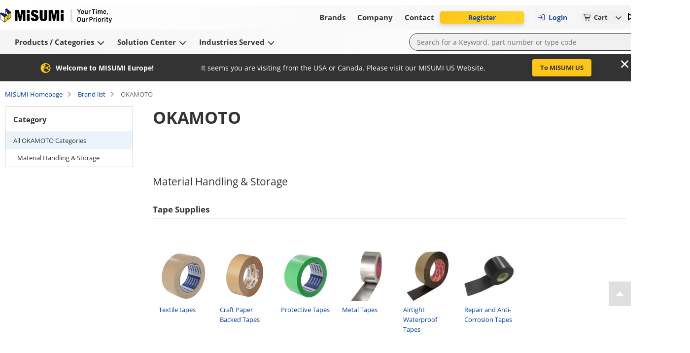

--- FILE ---
content_type: text/html; charset=utf-8
request_url: https://uk.misumi-ec.com/vona2/maker/okamoto/
body_size: 14460
content:
<!DOCTYPE html><html lang="en-GB"><head><meta charSet="utf-8" data-next-head=""/><meta name="viewport" content="width=device-width, initial-scale=1" data-next-head=""/><title data-next-head="">OKAMOTO product selection and mail order | MISUMI</title><meta name="description" content="OKAMOTO selection and mail order page. MISUMI and 3,324 other manufacturers, domestic and overseas, deliver more than 20.7 million products starting from one unit. Extensive CAD data provided. MISUMI is the place to go for mail order of OKAMOTO, factory automation and mold parts, tools and factory consumables." data-next-head=""/><meta name="keywords" content="OKAMOTO, mail order, online sales, MISUMI, Machine parts, tools, tools, MISUMI catalog, MISUMI" data-next-head=""/><meta name="format-detection" content="telephone=no" data-next-head=""/><link rel="canonical" href="https://uk.misumi-ec.com/vona2/maker/okamoto/" data-next-head=""/><link rel="shortcut icon" href="/favicon.ico"/><meta http-equiv="X-UA-Compatible" content="IE=edge"/><meta http-equiv="Content-Type" content="text/html; charset=utf-8"/><meta http-equiv="content-style-type" content="text/css"/><meta http-equiv="content-script-type" content="text/javascript"/><meta http-equiv="x-dns-prefetch-control" content="on"/><link rel="dns-prefetch" href="//content.misumi-ec.com"/><link rel="dns-prefetch" href="//images.misumi-ec.com"/><link rel="dns-prefetch" href="//api.uk.misumi-ec.com"/><link rel="preconnect" href="https://b.delivery.consentmanager.net"/><link rel="preconnect" href="https://cdn.consentmanager.net"/><link rel="preload" href="/vona2/pc/system/_next/static/media/2a3aec5231c2b109.p.woff2" as="font" type="font/woff2" crossorigin="anonymous" data-next-font=""/><link rel="preload" href="/vona2/pc/system/_next/static/media/3c998302affbf690.p.woff2" as="font" type="font/woff2" crossorigin="anonymous" data-next-font=""/><link rel="preload" href="/vona2/pc/system/_next/static/media/dbf519fd24f48012.p.woff2" as="font" type="font/woff2" crossorigin="anonymous" data-next-font=""/><link rel="preload" href="/vona2/pc/system/_next/static/media/e08de0d8d62d442e.p.woff2" as="font" type="font/woff2" crossorigin="anonymous" data-next-font=""/><link rel="preload" href="/vona2/pc/system/_next/static/media/4fb801da6407e42a.p.woff2" as="font" type="font/woff2" crossorigin="anonymous" data-next-font=""/><link rel="preload" href="/vona2/pc/system/_next/static/media/a98ac174a5a6945f.p.woff2" as="font" type="font/woff2" crossorigin="anonymous" data-next-font=""/><link rel="preload" href="/vona2/pc/system/_next/static/media/b9318ab7b7e6a53a.p.woff2" as="font" type="font/woff2" crossorigin="anonymous" data-next-font=""/><link rel="preload" href="/vona2/pc/system/_next/static/media/0af4abcb0a888f30.p.woff2" as="font" type="font/woff2" crossorigin="anonymous" data-next-font=""/><link rel="preload" href="/vona2/pc/system/_next/static/media/48de381625e643e4.p.woff2" as="font" type="font/woff2" crossorigin="anonymous" data-next-font=""/><link rel="preload" href="/vona2/pc/system/_next/static/media/d08440619064dd67.p.woff2" as="font" type="font/woff2" crossorigin="anonymous" data-next-font=""/><link rel="preload" href="/vona2/pc/system/_next/static/media/ad08a950c675a3b7.p.woff2" as="font" type="font/woff2" crossorigin="anonymous" data-next-font=""/><link rel="preload" href="/vona2/pc/system/_next/static/media/161e4b73de98439d.p.woff2" as="font" type="font/woff2" crossorigin="anonymous" data-next-font=""/><link rel="preload" href="/vona2/pc/system/_next/static/css/41d0695141b8f4a7.css" as="style"/><link rel="preload" href="/vona2/pc/system/_next/static/css/a90566d4c2307c3b.css" as="style"/><style data-next-head="">
        			:root {
         				--font-family-open-sans: 'openSans', sans-serif, Arial;
        			}</style><script id="cmp-script" data-nscript="beforeInteractive">if(!("gdprAppliesGlobally" in window)){window.gdprAppliesGlobally=true}if(!("cmp_id" in window)||window.cmp_id<1){window.cmp_id=0}if(!("cmp_cdid" in window)){window.cmp_cdid="02908fc621284"}if(!("cmp_params" in window)){window.cmp_params=""}if(!("cmp_host" in window)){window.cmp_host="b.delivery.consentmanager.net"}if(!("cmp_cdn" in window)){window.cmp_cdn="cdn.consentmanager.net"}if(!("cmp_proto" in window)){window.cmp_proto="https:"}if(!("cmp_codesrc" in window)){window.cmp_codesrc="1"}window.cmp_getsupportedLangs=function(){var b=["DE","EN","FR","IT","NO","DA","FI","ES","PT","RO","BG","ET","EL","GA","HR","LV","LT","MT","NL","PL","SV","SK","SL","CS","HU","RU","SR","ZH","TR","UK","AR","BS"];if("cmp_customlanguages" in window){for(var a=0;a<window.cmp_customlanguages.length;a++){b.push(window.cmp_customlanguages[a].l.toUpperCase())}}return b};window.cmp_getRTLLangs=function(){var a=["AR"];if("cmp_customlanguages" in window){for(var b=0;b<window.cmp_customlanguages.length;b++){if("r" in window.cmp_customlanguages[b]&&window.cmp_customlanguages[b].r){a.push(window.cmp_customlanguages[b].l)}}}return a};window.cmp_getlang=function(a){if(typeof(a)!="boolean"){a=true}if(a&&typeof(cmp_getlang.usedlang)=="string"&&cmp_getlang.usedlang!==""){return cmp_getlang.usedlang}return window.cmp_getlangs()[0]};window.cmp_extractlang=function(a){if(a.indexOf("cmplang=")!=-1){a=a.substr(a.indexOf("cmplang=")+8,2).toUpperCase();if(a.indexOf("&")!=-1){a=a.substr(0,a.indexOf("&"))}}else{a=""}return a};window.cmp_getlangs=function(){var g=window.cmp_getsupportedLangs();var c=[];var f=location.hash;var e=location.search;var j="cmp_params" in window?window.cmp_params:"";var a="languages" in navigator?navigator.languages:[];if(cmp_extractlang(f)!=""){c.push(cmp_extractlang(f))}else{if(cmp_extractlang(e)!=""){c.push(cmp_extractlang(e))}else{if(cmp_extractlang(j)!=""){c.push(cmp_extractlang(j))}else{if("cmp_setlang" in window&&window.cmp_setlang!=""){c.push(window.cmp_setlang.toUpperCase())}else{if("cmp_langdetect" in window&&window.cmp_langdetect==1){c.push(window.cmp_getPageLang())}else{if(a.length>0){for(var d=0;d<a.length;d++){c.push(a[d])}}if("language" in navigator){c.push(navigator.language)}if("userLanguage" in navigator){c.push(navigator.userLanguage)}}}}}}var h=[];for(var d=0;d<c.length;d++){var b=c[d].toUpperCase();if(b.length<2){continue}if(g.indexOf(b)!=-1){h.push(b)}else{if(b.indexOf("-")!=-1){b=b.substr(0,2)}if(g.indexOf(b)!=-1){h.push(b)}}}if(h.length==0&&typeof(cmp_getlang.defaultlang)=="string"&&cmp_getlang.defaultlang!==""){return[cmp_getlang.defaultlang.toUpperCase()]}else{return h.length>0?h:["EN"]}};window.cmp_getPageLangs=function(){var a=window.cmp_getXMLLang();if(a!=""){a=[a.toUpperCase()]}else{a=[]}a=a.concat(window.cmp_getLangsFromURL());return a.length>0?a:["EN"]};window.cmp_getPageLang=function(){var a=window.cmp_getPageLangs();return a.length>0?a[0]:""};window.cmp_getLangsFromURL=function(){var c=window.cmp_getsupportedLangs();var b=location;var m="toUpperCase";var g=b.hostname[m]()+".";var a=b.pathname[m]()+"/";var f=[];for(var e=0;e<c.length;e++){var j=a.substring(0,c[e].length+1);if(g.substring(0,c[e].length+1)==c[e]+"."){f.push(c[e][m]())}else{if(c[e].length==5){var k=c[e].substring(3,5)+"-"+c[e].substring(0,2);if(g.substring(0,k.length+1)==k+"."){f.push(c[e][m]())}}else{if(j==c[e]+"/"||j=="/"+c[e]){f.push(c[e][m]())}else{if(j==c[e].replace("-","/")+"/"||j=="/"+c[e].replace("-","/")){f.push(c[e][m]())}else{if(c[e].length==5){var k=c[e].substring(3,5)+"-"+c[e].substring(0,2);var h=a.substring(0,k.length+1);if(h==k+"/"||h==k.replace("-","/")+"/"){f.push(c[e][m]())}}}}}}}return f};window.cmp_getXMLLang=function(){var c=document.getElementsByTagName("html");if(c.length>0){var c=c[0]}else{c=document.documentElement}if(c&&c.getAttribute){var a=c.getAttribute("xml:lang");if(typeof(a)!="string"||a==""){a=c.getAttribute("lang")}if(typeof(a)=="string"&&a!=""){var b=window.cmp_getsupportedLangs();return b.indexOf(a.toUpperCase())!=-1?a:""}else{return""}}};(function(){var B=document;var C=B.getElementsByTagName;var o=window;var t="";var h="";var k="";var D=function(e){var i="cmp_"+e;e="cmp"+e+"=";var d="";var l=e.length;var G=location;var H=G.hash;var w=G.search;var u=H.indexOf(e);var F=w.indexOf(e);if(u!=-1){d=H.substring(u+l,9999)}else{if(F!=-1){d=w.substring(F+l,9999)}else{return i in o&&typeof(o[i])!=="function"?o[i]:""}}var E=d.indexOf("&");if(E!=-1){d=d.substring(0,E)}return d};var j=D("lang");if(j!=""){t=j;k=t}else{if("cmp_getlang" in o){t=o.cmp_getlang().toLowerCase();h=o.cmp_getlangs().slice(0,3).join("_");k=o.cmp_getPageLangs().slice(0,3).join("_");if("cmp_customlanguages" in o){var m=o.cmp_customlanguages;for(var x=0;x<m.length;x++){var a=m[x].l.toLowerCase();if(a==t){t="en"}}}}}var q=("cmp_proto" in o)?o.cmp_proto:"https:";if(q!="http:"&&q!="https:"){q="https:"}var n=("cmp_ref" in o)?o.cmp_ref:location.href;if(n.length>300){n=n.substring(0,300)}var z=function(d){var I=B.createElement("script");I.setAttribute("data-cmp-ab","1");I.type="text/javascript";I.async=true;I.src=d;var H=["body","div","span","script","head"];var w="currentScript";var F="parentElement";var l="appendChild";var G="body";if(B[w]&&B[w][F]){B[w][F][l](I)}else{if(B[G]){B[G][l](I)}else{for(var u=0;u<H.length;u++){var E=C(H[u]);if(E.length>0){E[0][l](I);break}}}}};var b=D("design");var c=D("regulationkey");var y=D("gppkey");var s=D("att");var f=o.encodeURIComponent;var g=false;try{g=B.cookie.length>0}catch(A){g=false}var p=q+"//"+o.cmp_host+"/delivery/cmp.php?";p+=("cmp_id" in o&&o.cmp_id>0?"id="+o.cmp_id:"")+("cmp_cdid" in o?"&cdid="+o.cmp_cdid:"")+"&h="+f(n);p+=(b!=""?"&cmpdesign="+f(b):"")+(c!=""?"&cmpregulationkey="+f(c):"")+(y!=""?"&cmpgppkey="+f(y):"");p+=(s!=""?"&cmpatt="+f(s):"")+("cmp_params" in o?"&"+o.cmp_params:"")+(g?"&__cmpfcc=1":"");z(p+"&l="+f(t)+"&ls="+f(h)+"&lp="+f(k)+"&o="+(new Date()).getTime());var r="js";var v=D("debugunminimized")!=""?"":".min";if(D("debugcoverage")=="1"){r="instrumented";v=""}if(D("debugtest")=="1"){r="jstests";v=""}z(q+"//"+o.cmp_cdn+"/delivery/"+r+"/cmp_final"+v+".js")})();window.cmp_addFrame=function(b){if(!window.frames[b]){if(document.body){var a=document.createElement("iframe");a.style.cssText="display:none";if("cmp_cdn" in window&&"cmp_ultrablocking" in window&&window.cmp_ultrablocking>0){a.src="//"+window.cmp_cdn+"/delivery/empty.html"}a.name=b;a.setAttribute("title","Intentionally hidden, please ignore");a.setAttribute("role","none");a.setAttribute("tabindex","-1");document.body.appendChild(a)}else{window.setTimeout(window.cmp_addFrame,10,b)}}};window.cmp_rc=function(c,b){var l="";try{l=document.cookie}catch(h){l=""}var j="";var f=0;var g=false;while(l!=""&&f<100){f++;while(l.substr(0,1)==" "){l=l.substr(1,l.length)}var k=l.substring(0,l.indexOf("="));if(l.indexOf(";")!=-1){var m=l.substring(l.indexOf("=")+1,l.indexOf(";"))}else{var m=l.substr(l.indexOf("=")+1,l.length)}if(c==k){j=m;g=true}var d=l.indexOf(";")+1;if(d==0){d=l.length}l=l.substring(d,l.length)}if(!g&&typeof(b)=="string"){j=b}return(j)};window.cmp_stub=function(){var a=arguments;__cmp.a=__cmp.a||[];if(!a.length){return __cmp.a}else{if(a[0]==="ping"){if(a[1]===2){a[2]({gdprApplies:gdprAppliesGlobally,cmpLoaded:false,cmpStatus:"stub",displayStatus:"hidden",apiVersion:"2.2",cmpId:31},true)}else{a[2](false,true)}}else{if(a[0]==="getUSPData"){a[2]({version:1,uspString:window.cmp_rc("__cmpccpausps","1---")},true)}else{if(a[0]==="getTCData"){__cmp.a.push([].slice.apply(a))}else{if(a[0]==="addEventListener"||a[0]==="removeEventListener"){__cmp.a.push([].slice.apply(a))}else{if(a.length==4&&a[3]===false){a[2]({},false)}else{__cmp.a.push([].slice.apply(a))}}}}}}};window.cmp_gpp_ping=function(){return{gppVersion:"1.1",cmpStatus:"stub",cmpDisplayStatus:"hidden",signalStatus:"not ready",supportedAPIs:["2:tcfeuv2","5:tcfcav1","7:usnat","8:usca","9:usva","10:usco","11:usut","12:usct"],cmpId:31,sectionList:[],applicableSections:[0],gppString:"",parsedSections:{}}};window.cmp_gppstub=function(){var c=arguments;__gpp.q=__gpp.q||[];if(!c.length){return __gpp.q}var h=c[0];var g=c.length>1?c[1]:null;var f=c.length>2?c[2]:null;var a=null;var j=false;if(h==="ping"){a=window.cmp_gpp_ping();j=true}else{if(h==="addEventListener"){__gpp.e=__gpp.e||[];if(!("lastId" in __gpp)){__gpp.lastId=0}__gpp.lastId++;var d=__gpp.lastId;__gpp.e.push({id:d,callback:g});a={eventName:"listenerRegistered",listenerId:d,data:true,pingData:window.cmp_gpp_ping()};j=true}else{if(h==="removeEventListener"){__gpp.e=__gpp.e||[];a=false;for(var e=0;e<__gpp.e.length;e++){if(__gpp.e[e].id==f){__gpp.e[e].splice(e,1);a=true;break}}j=true}else{__gpp.q.push([].slice.apply(c))}}}if(a!==null&&typeof(g)==="function"){g(a,j)}};window.cmp_msghandler=function(d){var a=typeof d.data==="string";try{var c=a?JSON.parse(d.data):d.data}catch(f){var c=null}if(typeof(c)==="object"&&c!==null&&"__cmpCall" in c){var b=c.__cmpCall;window.__cmp(b.command,b.parameter,function(h,g){var e={__cmpReturn:{returnValue:h,success:g,callId:b.callId}};d.source.postMessage(a?JSON.stringify(e):e,"*")})}if(typeof(c)==="object"&&c!==null&&"__uspapiCall" in c){var b=c.__uspapiCall;window.__uspapi(b.command,b.version,function(h,g){var e={__uspapiReturn:{returnValue:h,success:g,callId:b.callId}};d.source.postMessage(a?JSON.stringify(e):e,"*")})}if(typeof(c)==="object"&&c!==null&&"__tcfapiCall" in c){var b=c.__tcfapiCall;window.__tcfapi(b.command,b.version,function(h,g){var e={__tcfapiReturn:{returnValue:h,success:g,callId:b.callId}};d.source.postMessage(a?JSON.stringify(e):e,"*")},b.parameter)}if(typeof(c)==="object"&&c!==null&&"__gppCall" in c){var b=c.__gppCall;window.__gpp(b.command,function(h,g){var e={__gppReturn:{returnValue:h,success:g,callId:b.callId}};d.source.postMessage(a?JSON.stringify(e):e,"*")},"parameter" in b?b.parameter:null,"version" in b?b.version:1)}};window.cmp_setStub=function(a){if(!(a in window)||(typeof(window[a])!=="function"&&typeof(window[a])!=="object"&&(typeof(window[a])==="undefined"||window[a]!==null))){window[a]=window.cmp_stub;window[a].msgHandler=window.cmp_msghandler;window.addEventListener("message",window.cmp_msghandler,false)}};window.cmp_setGppStub=function(a){if(!(a in window)||(typeof(window[a])!=="function"&&typeof(window[a])!=="object"&&(typeof(window[a])==="undefined"||window[a]!==null))){window[a]=window.cmp_gppstub;window[a].msgHandler=window.cmp_msghandler;window.addEventListener("message",window.cmp_msghandler,false)}};if(!("cmp_noiframepixel" in window)){window.cmp_addFrame("__cmpLocator")}if((!("cmp_disableusp" in window)||!window.cmp_disableusp)&&!("cmp_noiframepixel" in window)){window.cmp_addFrame("__uspapiLocator")}if((!("cmp_disabletcf" in window)||!window.cmp_disabletcf)&&!("cmp_noiframepixel" in window)){window.cmp_addFrame("__tcfapiLocator")}if((!("cmp_disablegpp" in window)||!window.cmp_disablegpp)&&!("cmp_noiframepixel" in window)){window.cmp_addFrame("__gppLocator")}window.cmp_setStub("__cmp");if(!("cmp_disabletcf" in window)||!window.cmp_disabletcf){window.cmp_setStub("__tcfapi")}if(!("cmp_disableusp" in window)||!window.cmp_disableusp){window.cmp_setStub("__uspapi")}if(!("cmp_disablegpp" in window)||!window.cmp_disablegpp){window.cmp_setGppStub("__gpp")};</script><link rel="stylesheet" href="/vona2/pc/system/_next/static/css/41d0695141b8f4a7.css" data-n-g=""/><link rel="stylesheet" href="/vona2/pc/system/_next/static/css/a90566d4c2307c3b.css" data-n-p=""/><noscript data-n-css=""></noscript><script defer="" noModule="" src="/vona2/pc/system/_next/static/chunks/polyfills-42372ed130431b0a.js"></script><script defer="" src="/vona2/pc/system/_next/static/chunks/4304.f457165b9a6a0a42.js"></script><script src="/vona2/pc/system/_next/static/chunks/webpack-b586d98edd6bd021.js" defer=""></script><script src="/vona2/pc/system/_next/static/chunks/framework-b6335179e7eea00c.js" defer=""></script><script src="/vona2/pc/system/_next/static/chunks/main-53011294c7e47fb6.js" defer=""></script><script src="/vona2/pc/system/_next/static/chunks/pages/_app-9c02ed6c8be295ed.js" defer=""></script><script src="/vona2/pc/system/_next/static/chunks/81538-396c1489a1d98b2a.js" defer=""></script><script src="/vona2/pc/system/_next/static/chunks/pages/vona2/maker/%5BbrandCode%5D-df097e3219d4a7a1.js" defer=""></script><script src="/vona2/pc/system/_next/static/4c9355e-Sjaf1fqJhAm6H3HqdAKZr/_buildManifest.js" defer=""></script><script src="/vona2/pc/system/_next/static/4c9355e-Sjaf1fqJhAm6H3HqdAKZr/_ssgManifest.js" defer=""></script></head><body><link rel="preload" as="image" href="//uk.misumi-ec.com/linked/material/fs/category/PHOTO/T2001010000_002.jpg"/><link rel="preload" as="image" href="//uk.misumi-ec.com/linked/material/fs/category/T2001030000.jpg"/><link rel="preload" as="image" href="//uk.misumi-ec.com/linked/material/fs/category/PHOTO/T2001080000_002.jpg"/><link rel="preload" as="image" href="//uk.misumi-ec.com/linked/material/fs/category/T2001140000.jpg"/><link rel="preload" as="image" href="//uk.misumi-ec.com/linked/material/fs/KNI1/PHOTO/t010004396370.jpg"/><link rel="preload" as="image" href="//uk.misumi-ec.com/linked/material/fs/NTT1/PHOTO/t010003839550.jpg"/><link rel="preload" as="image" href="/vona2/pc/system/_next/static/media/paypal-logo.1f2fdabb.svg"/><link rel="preload" as="image" href="/vona2/pc/system/_next/static/media/mastercard-logo.c9e132a8.svg"/><link rel="preload" as="image" href="/vona2/pc/system/_next/static/media/visa-logo.2098ca7e.svg"/><div id="__next"><div class="Layout_layout__hrqhC"><header class="Header_header__g47wH"><div id="om-a1gbae75s1hjrjgtw2at-holder"></div><div class="Header_topHeaderWrapper__ycKI7"><div class="Header_topHeader__gMa1M"><div class="Header_mainHeader__e8mKY"><a class="Link_primary__7Eh11" data-testid="logo-link" href="/"><div class="Logo_logo__b7u0s"></div></a><div class="TopNavigation_topNavigation__kVulH"><button class="Button_size-max__gup_l Button_button__kin9K Button_prefixIcon__qHHNd NavigationButton_button__NAvZr" type="button" data-theme="default" icon-position="left" data-testid="top-navigation-navigation-button-brands"><span class="NavigationButton_underline__Y_nSC">Brands<!-- --> </span></button><button class="Button_size-max__gup_l Button_button__kin9K Button_prefixIcon__qHHNd NavigationButton_button__NAvZr" type="button" data-theme="default" icon-position="left" data-testid="top-navigation-navigation-button-company"><span class="NavigationButton_underline__Y_nSC">Company<!-- --> </span></button><button class="Button_size-max__gup_l Button_button__kin9K Button_prefixIcon__qHHNd NavigationButton_button__NAvZr" type="button" data-theme="default" icon-position="left" data-testid="top-navigation-navigation-button-contact"><span class="NavigationButton_underline__Y_nSC">Contact<!-- --> </span></button></div></div><div class="Header_asideMenu__WLzlU"><div class="UserMenu_userMenuPlaceholder__qDrPY"><span class="UserMenu_animation__ia_Cm">Loading...</span></div><div class="Alert_container__wfdbz"><button class="Button_size-max__gup_l Alert_button___LM3O" type="button" data-testid="alert-button"><svg data-prefix="fas" data-icon="bullhorn" class="svg-inline--fa fa-bullhorn Alert_icon__18fOj" role="img" viewBox="0 0 512 512" aria-hidden="true"><path fill="currentColor" d="M461.2 18.9C472.7 24 480 35.4 480 48l0 416c0 12.6-7.3 24-18.8 29.1s-24.8 3.2-34.3-5.1l-46.6-40.7c-43.6-38.1-98.7-60.3-156.4-63l0 95.7c0 17.7-14.3 32-32 32l-32 0c-17.7 0-32-14.3-32-32l0-96C57.3 384 0 326.7 0 256S57.3 128 128 128l84.5 0c61.8-.2 121.4-22.7 167.9-63.3l46.6-40.7c9.4-8.3 22.9-10.2 34.3-5.1zM224 320l0 .2c70.3 2.7 137.8 28.5 192 73.4l0-275.3c-54.2 44.9-121.7 70.7-192 73.4L224 320z"></path></svg></button></div><div class="LanguageSelector_container__YuQbO"><button class="LanguageSelector_languageButton__wnnIa" data-testid="language-selector-language-button"><svg data-prefix="far" data-icon="globe" class="svg-inline--fa fa-globe LanguageSelector_faIcon__f3Neb" role="img" viewBox="0 0 512 512" aria-hidden="true"><path fill="currentColor" d="M303.2 413c-21.5 43.7-41.4 51-47.2 51s-25.7-7.3-47.2-51c-17-34.5-29.2-81.6-32.1-133l158.6 0c-3 51.5-15.2 98.6-32.1 133zm32.1-181l-158.6 0c3-51.5 15.2-98.6 32.1-133 21.5-43.7 41.4-51 47.2-51s25.7 7.3 47.2 51c17 34.5 29.2 81.6 32.1 133zm48.1 48l79.2 0c-8.6 74.6-56.7 137.3-122.8 166.4 24-42.8 40.3-102.4 43.6-166.4zm79.2-48l-79.2 0c-3.3-64-19.6-123.6-43.6-166.4 66.1 29.2 114.2 91.8 122.8 166.4zm-334 0l-79.2 0c8.6-74.6 56.7-137.3 122.8-166.4-24 42.8-40.3 102.4-43.6 166.4zM49.4 280l79.2 0c3.3 64 19.6 123.6 43.6 166.4-66.1-29.2-114.2-91.8-122.8-166.4zM256 512a256 256 0 1 0 0-512 256 256 0 1 0 0 512z"></path></svg><div class="LanguageSelector_langText__m2lBz">EN / UK</div></button></div></div></div></div><div class="BottomHeader_bottomHeaderContainer__aacWQ"><div class="BottomHeader_bottomHeader__YeJol" id="bottomHeader"><div class="BottomHeader_bottomHeaderWrapper__1H324"><div class="BottomNavigation_bottomNavigation__VrqHY"><button class="Button_size-max__gup_l Button_button__kin9K Button_prefixIcon__qHHNd NavigationButton_button__NAvZr" type="button" data-theme="default" icon-position="left" data-testid="bottom-navigation-navigation-button-products"><span class="NavigationButton_underline__Y_nSC">Products / Categories<!-- --> <svg data-prefix="fas" data-icon="chevron-down" class="svg-inline--fa fa-chevron-down" role="img" viewBox="0 0 448 512" aria-hidden="true"><path fill="currentColor" d="M201.4 406.6c12.5 12.5 32.8 12.5 45.3 0l192-192c12.5-12.5 12.5-32.8 0-45.3s-32.8-12.5-45.3 0L224 338.7 54.6 169.4c-12.5-12.5-32.8-12.5-45.3 0s-12.5 32.8 0 45.3l192 192z"></path></svg></span></button><button class="Button_size-max__gup_l Button_button__kin9K Button_prefixIcon__qHHNd NavigationButton_button__NAvZr" type="button" data-theme="default" icon-position="left" data-testid="bottom-navigation-navigation-button-solutions"><span class="NavigationButton_underline__Y_nSC">Solution Center<!-- --> <svg data-prefix="fas" data-icon="chevron-down" class="svg-inline--fa fa-chevron-down" role="img" viewBox="0 0 448 512" aria-hidden="true"><path fill="currentColor" d="M201.4 406.6c12.5 12.5 32.8 12.5 45.3 0l192-192c12.5-12.5 12.5-32.8 0-45.3s-32.8-12.5-45.3 0L224 338.7 54.6 169.4c-12.5-12.5-32.8-12.5-45.3 0s-12.5 32.8 0 45.3l192 192z"></path></svg></span></button><button class="Button_size-max__gup_l Button_button__kin9K Button_prefixIcon__qHHNd NavigationButton_button__NAvZr" type="button" data-theme="default" icon-position="left" data-testid="bottom-navigation-navigation-button-industries"><span class="NavigationButton_underline__Y_nSC">Industries Served<!-- --> <svg data-prefix="fas" data-icon="chevron-down" class="svg-inline--fa fa-chevron-down" role="img" viewBox="0 0 448 512" aria-hidden="true"><path fill="currentColor" d="M201.4 406.6c12.5 12.5 32.8 12.5 45.3 0l192-192c12.5-12.5 12.5-32.8 0-45.3s-32.8-12.5-45.3 0L224 338.7 54.6 169.4c-12.5-12.5-32.8-12.5-45.3 0s-12.5 32.8 0 45.3l192 192z"></path></svg></span></button></div><div><form class="SearchBox_searchBoxForm__Cqo04"><input class="SearchBox_searchBox__xndvT" autoComplete="off" maxLength="200" placeholder="Search for a Keyword, part number or type code" data-testid="search-box-input" value=""/><button class="Button_size-max__gup_l SearchBox_search__nCj6u" type="submit" data-testid="search-box-button-submit"><svg data-prefix="fas" data-icon="magnifying-glass" class="svg-inline--fa fa-magnifying-glass" role="img" viewBox="0 0 512 512" aria-hidden="true"><path fill="currentColor" d="M416 208c0 45.9-14.9 88.3-40 122.7L502.6 457.4c12.5 12.5 12.5 32.8 0 45.3s-32.8 12.5-45.3 0L330.7 376C296.3 401.1 253.9 416 208 416 93.1 416 0 322.9 0 208S93.1 0 208 0 416 93.1 416 208zM208 352a144 144 0 1 0 0-288 144 144 0 1 0 0 288z"></path></svg></button></form></div></div></div></div></header><div class="Layout_main__kpHn0"><div class="Layout_childrenWrapper___U0qj"><div><section class="MakerTop_header__nB3Db"><ul class="Breadcrumbs_breadcrumbList___J8MB" data-testid="breadcrumb-list"><li class="Breadcrumbs_breadcrumb__QyF6z"><a class="Link_primary__7Eh11" href="/">MISUMI Homepage</a></li><li class="Breadcrumbs_breadcrumb__QyF6z"><a class="Link_primary__7Eh11" href="https://uk.misumi-ec.com/vona2/maker/">Brand list</a></li><li class="Breadcrumbs_breadcrumb__QyF6z"><span>OKAMOTO</span></li></ul></section><div class="MakerTop_container__uKfPf"><div class="MakerTop_categoryNavigation__Zk_Us"></div><div class="MakerTop_main__iPJaq"><div class="MakerInfo_makerInfo__BpVFN"><div class="MakerInfo_heading__ifcjw"><div class="MakerInfo_head__nsODH"><h1 data-testid="maker-heading" class="MakerInfo_brandName___QOU8">OKAMOTO</h1></div></div></div><div id="categoryContainer"><div><h2 class="MakerTop_categoryTitle__8cpKo">Material Handling &amp; Storage</h2><div class="MakerTop_childCategoryContainer__TW7vh"><div class="CategoryTopSectionListItem_categoryListWrapper__SWHVg" id="T2001000000" data-testid="category-top-section-list-item-category-list-wrapper-T2001000000"><h3 class="CategoryTopSectionListItem_titleWrapper__O9Srj"><span class="CategoryTopSectionListItem_title___dIym">Tape Supplies</span></h3><div class="CategoryTopSectionListItem_categoryList__tR843"><ul class="CategoryList_categoryList__BtRRA" data-testid="category-list-fs_logistics-T2001000000"><li class="CategoryItem_categoryItem__rE8_O" style="width:124px"><a class="CategoryItem_categoryLink__St0ee" href="https://uk.misumi-ec.com/vona2/maker/okamoto/fs_logistics/T2001000000/T2001010000"><div class="CategoryItem_imageWrapper__JzXqF"><img src="//uk.misumi-ec.com/linked/material/fs/category/PHOTO/T2001010000_002.jpg" alt="Textile tapes" class="CategoryItem_categoryImage__oVjnT" style="width:100px;height:100px"/></div><p class="CategoryItem_categoryItemName__iaPpu">Textile tapes</p></a></li><li class="CategoryItem_categoryItem__rE8_O" style="width:124px"><a class="CategoryItem_categoryLink__St0ee" href="https://uk.misumi-ec.com/vona2/maker/okamoto/fs_logistics/T2001000000/T2001030000"><div class="CategoryItem_imageWrapper__JzXqF"><img src="//uk.misumi-ec.com/linked/material/fs/category/T2001030000.jpg" alt="Craft Paper Backed Tapes" class="CategoryItem_categoryImage__oVjnT" style="width:100px;height:100px"/></div><p class="CategoryItem_categoryItemName__iaPpu">Craft Paper Backed Tapes</p></a></li><li class="CategoryItem_categoryItem__rE8_O" style="width:124px"><a class="CategoryItem_categoryLink__St0ee" href="https://uk.misumi-ec.com/vona2/maker/okamoto/fs_logistics/T2001000000/T2001080000"><div class="CategoryItem_imageWrapper__JzXqF"><img src="//uk.misumi-ec.com/linked/material/fs/category/PHOTO/T2001080000_002.jpg" alt="Protective Tapes" class="CategoryItem_categoryImage__oVjnT" style="width:100px;height:100px"/></div><p class="CategoryItem_categoryItemName__iaPpu">Protective Tapes</p></a></li><li class="CategoryItem_categoryItem__rE8_O" style="width:124px"><a class="CategoryItem_categoryLink__St0ee" href="https://uk.misumi-ec.com/vona2/maker/okamoto/fs_logistics/T2001000000/T2001140000"><div class="CategoryItem_imageWrapper__JzXqF"><img src="//uk.misumi-ec.com/linked/material/fs/category/T2001140000.jpg" alt="Metal Tapes" class="CategoryItem_categoryImage__oVjnT" style="width:100px;height:100px"/></div><p class="CategoryItem_categoryItemName__iaPpu">Metal Tapes</p></a></li><li class="CategoryItem_categoryItem__rE8_O" style="width:124px"><a class="CategoryItem_categoryLink__St0ee" href="https://uk.misumi-ec.com/vona2/maker/okamoto/fs_logistics/T2001000000/T2001190000"><div class="CategoryItem_imageWrapper__JzXqF"><img src="//uk.misumi-ec.com/linked/material/fs/KNI1/PHOTO/t010004396370.jpg" alt="Airtight Waterproof Tapes" class="CategoryItem_categoryImage__oVjnT" style="width:100px;height:100px"/></div><p class="CategoryItem_categoryItemName__iaPpu">Airtight Waterproof Tapes</p></a></li><li class="CategoryItem_categoryItem__rE8_O" style="width:124px"><a class="CategoryItem_categoryLink__St0ee" href="https://uk.misumi-ec.com/vona2/maker/okamoto/fs_logistics/T2001000000/T2001200000"><div class="CategoryItem_imageWrapper__JzXqF"><img src="//uk.misumi-ec.com/linked/material/fs/NTT1/PHOTO/t010003839550.jpg" alt="Repair and Anti-Corrosion Tapes" class="CategoryItem_categoryImage__oVjnT" style="width:100px;height:100px"/></div><p class="CategoryItem_categoryItemName__iaPpu">Repair and Anti-Corrosion Tapes</p></a></li></ul></div></div></div></div></div></div></div></div></div></div><div class="Layout_rightSideFloating__idRt6 notranslate" translate="no"><a href="#" class="BackToTop_backToTop__h6_y9" aria-label="Back to Top"></a></div><footer class="Footer_footer__L86Lb"><div class="Footer_footerContainer__a5Xb6"><div class="Footer_section__pk7Qt" data-testid="footer-section-payment-method"><p class="Footer_sectionHeading__Lj9yt">Payment Method</p><div class="Footer_paymentMethodsHolder__UOYDx" data-testid="method-invoice">Invoice</div><div class="Footer_paymentMethodsHolder__UOYDx" data-testid="method-pre-payment">Pre Payment</div><div class="Footer_payPal__Ofld_" data-testid="method-paypal"><img src="/vona2/pc/system/_next/static/media/paypal-logo.1f2fdabb.svg" alt="Paypal logo"/></div><div class="Footer_mastercardVisaLogosWrapper__UXo7w"><div class="Footer_mastercard__Mttuk" data-testid="method-mastercard"><img src="/vona2/pc/system/_next/static/media/mastercard-logo.c9e132a8.svg" alt="Mastercard logo"/></div><div class="Footer_visa__xgqEd" data-testid="method-visa"><img src="/vona2/pc/system/_next/static/media/visa-logo.2098ca7e.svg" alt="Visa logo"/></div></div></div><div class="Footer_section__pk7Qt" data-testid="footer-section-on-demand-manufacturing"><p class="Footer_sectionHeading__Lj9yt">On-Demand Manufacturing</p><a href="https://meviy.misumi-ec.com/en_gb-gb/?utm_source=misumi&amp;utm_medium=footer-logo&amp;utm_content=en&amp;utm_campaign=meviy" target="_blank" data-theme="primary" class="Anchor_anchorLink___wgal" data-testid="footer-meviy"><div class="Footer_lcLogoMeviy__XHKDS"></div></a></div><div class="Footer_section__pk7Qt" data-testid="footer-change-view"><p class="Footer_sectionHeading__Lj9yt">Change View</p><div class="Footer_switcher__bJm9q"><a href="#" class="Footer_mobile__z32U2" data-testid="footer-mobile"><div class="Footer_mobileImg__xNFYR"></div>Mobile</a><a class="Footer_pc__jzPGb" data-testid="footer-pc"><div class="Footer_pcImg__ZB56L"></div>PC</a></div></div><div class="Footer_section__pk7Qt" data-testid="footer-certificates"><p class="Footer_sectionHeading__Lj9yt">Certificates</p><div class="Footer_certificates__9Y_UW"><a href="/files/docs/certificates/certificate_41804_21_an.pdf" target="_blank" data-theme="primary" class="Anchor_anchorLink___wgal Footer_iso9001__klbqv" title="ISO-9001" data-testid="footer-iso9001"></a><a href="/files/docs/certificates/certificate_ems-8755-an.pdf" target="_blank" data-theme="primary" class="Anchor_anchorLink___wgal Footer_iso14001__3_K8n" title="ISO-14001" data-testid="footer-iso14001"></a><a href="https://uk.misumi-ec.com/en/company/responsibility/" target="_blank" data-theme="primary" class="Anchor_anchorLink___wgal Footer_aeo__ppTTH" title="AEO Certification" data-testid="footer-aeo"></a><a href="https://uk.misumi-ec.com/en/company/responsibility/" target="_blank" data-theme="primary" class="Anchor_anchorLink___wgal Footer_rohs__6wvKA" title="RoHS" data-testid="footer-rohs"></a><a href="https://uk.misumi-ec.com/en/company/responsibility/" target="_blank" data-theme="primary" class="Anchor_anchorLink___wgal Footer_reach__LhMf4" title="REACH" data-testid="footer-reach"></a></div></div></div><div class="Footer_footerContainer__a5Xb6"><div class="Footer_section__pk7Qt" data-testid="footer-misumi-worldwide"><p class="Footer_sectionHeading__Lj9yt">MISUMI worldwide</p><a href="https://uk.misumi-ec.com/worldwide/" target="_blank" data-theme="primary" class="Anchor_anchorLink___wgal Footer_countrySelector__jDDcU" data-testid="footer-country-selector">Country/Region/Language</a></div><div class="Footer_section__pk7Qt" data-testid="footer-social-media"><p class="Footer_sectionHeading__Lj9yt">Social Media</p><div class="Footer_socialIcons__A_RMj"><a href="https://www.linkedin.com/company/misumi-europa-gmbh/" target="_blank" data-theme="primary" class="Anchor_anchorLink___wgal" rel="nofollow" data-testid="footer-linkedin"><svg data-prefix="fab" data-icon="linkedin" class="svg-inline--fa fa-linkedin Footer_icon__rGM3M" role="img" viewBox="0 0 448 512" aria-hidden="true"><path fill="currentColor" d="M416 32H31.9C14.3 32 0 46.5 0 64.3v383.4C0 465.5 14.3 480 31.9 480H416c17.6 0 32-14.5 32-32.3V64.3c0-17.8-14.4-32.3-32-32.3zM135.4 416H69V202.2h66.5V416zm-33.2-243c-21.3 0-38.5-17.3-38.5-38.5S80.9 96 102.2 96c21.2 0 38.5 17.3 38.5 38.5 0 21.3-17.2 38.5-38.5 38.5zm282.1 243h-66.4V312c0-24.8-.5-56.7-34.5-56.7-34.6 0-39.9 27-39.9 54.9V416h-66.4V202.2h63.7v29.2h.9c8.9-16.8 30.6-34.5 62.9-34.5 67.2 0 79.7 44.3 79.7 101.9V416z"></path></svg></a><a href="https://www.facebook.com/MISUMIEuropa/" target="_blank" data-theme="primary" class="Anchor_anchorLink___wgal" rel="nofollow" data-testid="footer-facebook"><svg data-prefix="fab" data-icon="square-facebook" class="svg-inline--fa fa-square-facebook Footer_icon__rGM3M" role="img" viewBox="0 0 448 512" aria-hidden="true"><path fill="currentColor" d="M64 32C28.7 32 0 60.7 0 96V416c0 35.3 28.7 64 64 64h98.2V334.2H109.4V256h52.8V222.3c0-87.1 39.4-127.5 125-127.5c16.2 0 44.2 3.2 55.7 6.4V172c-6-.6-16.5-1-29.6-1c-42 0-58.2 15.9-58.2 57.2V256h83.6l-14.4 78.2H255V480H384c35.3 0 64-28.7 64-64V96c0-35.3-28.7-64-64-64H64z"></path></svg></a><a href="https://twitter.com/MISUMIEuropa/" target="_blank" data-theme="primary" class="Anchor_anchorLink___wgal" rel="nofollow" data-testid="footer-twitter"><svg data-prefix="fab" data-icon="square-x-twitter" class="svg-inline--fa fa-square-x-twitter Footer_icon__rGM3M" role="img" viewBox="0 0 448 512" aria-hidden="true"><path fill="currentColor" d="M64 32C28.7 32 0 60.7 0 96V416c0 35.3 28.7 64 64 64H384c35.3 0 64-28.7 64-64V96c0-35.3-28.7-64-64-64H64zm297.1 84L257.3 234.6 379.4 396H283.8L209 298.1 123.3 396H75.8l111-126.9L69.7 116h98l67.7 89.5L313.6 116h47.5zM323.3 367.6L153.4 142.9H125.1L296.9 367.6h26.3z"></path></svg></a><a href="https://www.youtube.com/@MISUMIEuropa/" target="_blank" data-theme="primary" class="Anchor_anchorLink___wgal" rel="nofollow" data-testid="footer-youtube"><svg data-prefix="fab" data-icon="square-youtube" class="svg-inline--fa fa-square-youtube Footer_icon__rGM3M" role="img" viewBox="0 0 448 512" aria-hidden="true"><path fill="currentColor" d="M282 256.2l-95.2-54.1V310.3L282 256.2zM384 32H64C28.7 32 0 60.7 0 96V416c0 35.3 28.7 64 64 64H384c35.3 0 64-28.7 64-64V96c0-35.3-28.7-64-64-64zm14.4 136.1c7.6 28.6 7.6 88.2 7.6 88.2s0 59.6-7.6 88.1c-4.2 15.8-16.5 27.7-32.2 31.9C337.9 384 224 384 224 384s-113.9 0-142.2-7.6c-15.7-4.2-28-16.1-32.2-31.9C42 315.9 42 256.3 42 256.3s0-59.7 7.6-88.2c4.2-15.8 16.5-28.2 32.2-32.4C110.1 128 224 128 224 128s113.9 0 142.2 7.7c15.7 4.2 28 16.6 32.2 32.4z"></path></svg></a><a href="https://www.xing.com/pages/misumieuropagmbh/" target="_blank" data-theme="primary" class="Anchor_anchorLink___wgal" rel="nofollow" data-testid="footer-xing"><svg data-prefix="fab" data-icon="square-xing" class="svg-inline--fa fa-square-xing Footer_icon__rGM3M" role="img" viewBox="0 0 448 512" aria-hidden="true"><path fill="currentColor" d="M448 96c0-35.3-28.7-64-64-64H64C28.7 32 0 60.7 0 96V416c0 35.3 28.7 64 64 64H384c35.3 0 64-28.7 64-64V96zM93.8 320.2c-5.5 0-8.7-5.3-6-10.3l49.3-86.7c.1 0 .1-.1 0-.2l-31.4-54c-3-5.6 .2-10.1 6-10.1h46.6c5.2 0 9.5 2.9 12.9 8.7l31.9 55.3c-1.3 2.3-18 31.7-50.1 88.2c-3.5 6.2-7.7 9.1-12.6 9.1H93.8zm163.5-33.4v.2l65.5 119c2.8 5.1 .1 10.1-6 10.1H270.2c-5.5 0-9.7-2.9-12.9-8.7l-66-120.3c1.8-3.2 22.9-40.4 63.3-111.6c11.7-20.7 25.1-44.3 40.1-70.8c3.3-5.8 7.4-8.7 12.5-8.7h46.9c5.7-.1 8.8 4.7 6 10L257.3 286.8z"></path></svg></a></div></div><div class="Footer_section__pk7Qt" data-testid="footer-legal-notice"><p class="Footer_sectionHeading__Lj9yt">Legal notice</p><div class="Footer_legalLinks__Wh8SB"><a href="https://uk.misumi-ec.com/en/legal-notice/imprint/" data-theme="primary" class="Anchor_anchorLink___wgal" data-testid="footer-imprint">› Imprint</a><a href="https://uk.misumi-ec.com/en/legal-notice/terms-and-conditions/" data-theme="primary" class="Anchor_anchorLink___wgal" data-testid="footer-terms-and-conditions">› Terms and conditions</a><a href="https://uk.misumi-ec.com/en/legal-notice/privacy-policy/" data-theme="primary" class="Anchor_anchorLink___wgal" data-testid="footer-privacy-policy">› Privacy policy</a><a href="https://uk.misumi-ec.com/en/legal-notice/cancellation-policy/" data-theme="primary" class="Anchor_anchorLink___wgal" data-testid="footer-cancellation-policy">› Cancellation policy</a><a href="https://uk.misumi-ec.com/en/services/contact/" data-theme="primary" class="Anchor_anchorLink___wgal" data-testid="footer-contact">› Contact Center</a></div></div></div><div class="Footer_copyright__NST6Y" data-testid="footer-copyright"><p>Copyright © MISUMI Europa GmbH. All rights reserved.</p></div></footer></div></div><script id="__NEXT_DATA__" type="application/json">{"props":{"pageProps":{"brandResponse":{"totalCount":1,"brandList":[{"brandCode":"OMT1","brandName":"OKAMOTO","brandNameEn":"OKAMOTO","brandIndexCharacter":"O","brandUrlCode":"okamoto","misumiFlag":"0"}]},"categoryResponse":{"totalCount":1,"categoryList":[{"categoryCode":"fs_logistics","categoryName":"Material Handling \u0026 Storage","departmentCode":"fs","parentCategoryCodeList":[],"categoryImageUrl":"//uk.misumi-ec.com/linked/material/fs/category/PHOTO/A0000000008_001.jpg","categoryGroupImageUrl":"//content.misumi-ec.com/image/upload/t_meganavi_default/v1/p/meganavi/uk/meganavi_uk_fs_logistics","specSearchFlag":"0","specSearchDispType":"1","templateTypeList":[],"childCategoryList":[{"categoryCode":"T2001000000","categoryName":"Tape Supplies","departmentCode":"fs","parentCategoryCodeList":["fs_logistics"],"categoryImageUrl":"//uk.misumi-ec.com/linked/material/fs/category/PHOTO/T2001000000_001.jpg","categoryGroupImageUrl":"//content.misumi-ec.com/image/upload/w_520,h_200/v1/p/meganavi/uk/meganavi_uk_T2001000000","categoryDetail":"Tape supplies are products mainly used for packaging and making marks when protecting floors, etc. In addition to OPP tapes, filament tapes and craft paper tapes, tape supplies include protective tapes and masking tapes. OPP tapes, filament tapes and craft paper tapes are used for packaging, etc., due to their strong adhesion. Protective tapes and masking tapes have less adhesive force; on the other hand, they are easy to peel off and do not leave any marks behind after they are once applied, which makes them suitable for masking or making marks in painting work. The materials used in these tapes vary by application: fabric, craft paper, vinyl, etc. Additionally, different adhesives, such as rubber-based and special-acrylic-based types, are used for different adhesive force required. Other products include waterproofing tapes, repairing tapes, double-sided tapes in different adhesive force, fluoropolymer tapes and polyimide tapes with excellent heat/chemical-resistant properties; select the product that is most suitable according to the usage environment.","specSearchFlag":"1","specSearchDispType":"1","templateTypeList":[],"childCategoryList":[{"categoryCode":"T2001010000","categoryName":"Textile tapes","departmentCode":"fs","parentCategoryCodeList":["fs_logistics","T2001000000"],"categoryImageUrl":"//uk.misumi-ec.com/linked/material/fs/category/PHOTO/T2001010000_002.jpg","categoryDetail":"Filament tape is a tape made by applying an adhesive to nylon such as Sufumofu or PET woolly and laminating with polyethylene resin. It can be easily cut by hand and is mainly used as packaging tape. In addition to the cardboard color, there are various colors such as white, black, and silver. The material is nylon or PET. Since it is thick and strong among packaging tapes, it can be used for rough or heavy packaging. Letters can be written on with an oil-based pen or put tape on tape. It can be easily cut by hand, but some lint may remain after cutting. Therefore, it is necessary to cut the lint with scissors.","specSearchFlag":"1","specSearchDispType":"1","templateTypeList":[],"childCategoryList":[],"displayOrder":2147483647,"promptDeliveryFlag":"0","metaTagList":[]},{"categoryCode":"T2001030000","categoryName":"Craft Paper Backed Tapes","departmentCode":"fs","parentCategoryCodeList":["fs_logistics","T2001000000"],"categoryImageUrl":"//uk.misumi-ec.com/linked/material/fs/category/T2001030000.jpg","categoryDetail":"Craft paper tape is an adhesive tape used for cardboard packaging, etc. The tape consists of a rubber-based adhesive applied to the surface of craft paper, and is used for sealing mid-weight or lightweight packaging. The product does not tear in a straight line like filament tape, but it can be torn by hand without the use of scissors. In addition, due to the slippery surface of conventional craft paper tape, there were difficulties including not being able to write on the tape or overlap it. However with this new product, it is possible to write on the tape with permanent ink and overlap the tape. Confirm width, length and thickness when selecting the tape. Additionally, the product can also be used with standard printed “Caution” warning tape, and the abundant color variations allow users to select a tape that suits the application or objective.","specSearchFlag":"1","specSearchDispType":"1","templateTypeList":[],"childCategoryList":[],"displayOrder":2147483647,"promptDeliveryFlag":"0","metaTagList":[]},{"categoryCode":"T2001080000","categoryName":"Protective Tapes","departmentCode":"fs","parentCategoryCodeList":["fs_logistics","T2001000000"],"categoryImageUrl":"//uk.misumi-ec.com/linked/material/fs/category/PHOTO/T2001080000_002.jpg","categoryDetail":"Protective tape is a tape used for fixing sheets that protect surfaces such as floors and walls that you do not want to stain, and for protecting paint coats on buildings. Protective tape has excellent water resistance, moisture resistance, weather resistance, etc., depending on the intended use. The main materials are polyester and polyethylene. It has the feature of being able to easily cut straight by hand, eliminating the need for cutting tools such as cutters and scissors. Protective tape is intended to be peeled off again even after using for a long time, so there will be little glue and contamination, and can be removed cleanly without damaging the floor or wall material. It is also important to select a tape width suitable for the place to be protected.","specSearchFlag":"1","specSearchDispType":"1","templateTypeList":[],"childCategoryList":[],"displayOrder":2147483647,"promptDeliveryFlag":"0","metaTagList":[]},{"categoryCode":"T2001140000","categoryName":"Metal Tapes","departmentCode":"fs","parentCategoryCodeList":["fs_logistics","T2001000000"],"categoryImageUrl":"//uk.misumi-ec.com/linked/material/fs/category/T2001140000.jpg","categoryDetail":"Metal tapes are highly adhesive tapes made of metal materials and used for ducts and piping. These tapes use aluminum foil, aluminum glass cloth, stainless steel foil and other metals as backing materials. For the adhesive surface, synthetic resin adhesives with superior adhesive strength, silicone adhesives with high heat resistance and so on are used. General-purpose aluminum tapes are suitable for repairing and waterproofing plumbing facilities, range hood-duct work and similar applications. There are also metal tapes with superior adhesive properties and heat resistance that can be used even under harsh conditions, such as duct seals and reinforcement of water heaters, and repairs and reinforcement inside engine rooms. Products that can have water-based/oil-based paint or special coating applied to the tape surface are capable of color matching, so they are suitable for use on metal roofs and exterior walls as well.","specSearchFlag":"1","specSearchDispType":"1","templateTypeList":[],"childCategoryList":[],"displayOrder":2147483647,"promptDeliveryFlag":"0","metaTagList":[]},{"categoryCode":"T2001190000","categoryName":"Airtight Waterproof Tapes","departmentCode":"fs","parentCategoryCodeList":["fs_logistics","T2001000000"],"categoryImageUrl":"//uk.misumi-ec.com/linked/material/fs/KNI1/PHOTO/t010004396370.jpg","categoryDetail":"Airtight waterproof tapes are adhesive tape for architectural use with excellent waterproof and airtight performance. They prevent the ingress of water such as rainwater into a building, so they are used at construction sites to cover gaps in walls, ceilings and flooring. In addition to closing gaps, they are also used for repairing exterior walls, curing wires, reinforcing the seams of waterproof tents and many other applications. They come in 2 types: single-sided adhesive type and double-sided adhesive type. Single-sided adhesive tapes using a non-woven polyester fabric as a backing material can have paint and adhesives applied over them. Double-sided adhesive tapes can be used for lap siding. Airtight waterproof tapes differ in characteristics depending on the type of adhesives as well. For example, butyl rubber adhesives provide excellent weather resistance while acrylic adhesives are easy to cut by hand.","specSearchFlag":"1","specSearchDispType":"1","templateTypeList":[],"childCategoryList":[],"displayOrder":2147483647,"promptDeliveryFlag":"0","metaTagList":[]},{"categoryCode":"T2001200000","categoryName":"Repair and Anti-Corrosion Tapes","departmentCode":"fs","parentCategoryCodeList":["fs_logistics","T2001000000"],"categoryImageUrl":"//uk.misumi-ec.com/linked/material/fs/NTT1/PHOTO/t010003839550.jpg","categoryDetail":"Repairing/corrosion-proof tapes are used for repairing an object or as an anti-corrosion measure. They are used for repairing deteriorated items or preventing deterioration. There are various types of repairing/corrosion-proof tape, including dedicated products used for specific places such as window screens, heat-resistant products with a wide operating temperature range and weather-resistant products designed to prevent metal corrosion. These products vary in adhesive strength and width, so you can choose the right product to suit your application. When using repairing/corrosion-proof tapes for plumbing facilities, a waterproof type with superior adhesive strength is suitable. Some products have a surface that hardens when wetted with water, thereby achieving reinforcement of the object. Commonly used materials include silicone rubber, polyethylene films and non-woven polyester fabrics.","specSearchFlag":"1","specSearchDispType":"1","templateTypeList":[],"childCategoryList":[],"displayOrder":2147483647,"promptDeliveryFlag":"0","metaTagList":[]}],"displayOrder":2147483647,"promptDeliveryFlag":"0","metaTagList":[]}],"displayOrder":2147483647,"promptDeliveryFlag":"0"}],"menuGroupList":[],"specialNarrowingType":"1"},"brandContaoContentResponse":{"list":[],"lastChanged":1768652087}},"isPsolUser":false,"edgescapeHeader":"georegion=277,country_code=US,region_code=OH,city=COLUMBUS,dma=535,msa=1840,areacode=614,county=FRANKLIN,fips=39049,lat=39.9614,long=-82.9988,timezone=EST,zip=43085+43201-43207+43209-43224+43226-43232+43234-43236+43240+43251+43260+43266+43268+43270-43272+43279+43287+43291,continent=NA,throughput=vhigh,bw=5000,network=aws,asnum=16509,network_type=hosted,location_id=0","translations":{},"isTranslationApiEnabled":false,"__N_SSP":true},"page":"/vona2/maker/[brandCode]","query":{"brandCode":"okamoto"},"buildId":"4c9355e-Sjaf1fqJhAm6H3HqdAKZr","assetPrefix":"/vona2/pc/system","runtimeConfig":{"config":{"cdn":{"domain":{"cloudinary":{"global":"content.misumi-ec.com","china":"content.misumi.com.cn"},"images":"images.misumi-ec.com"}},"subsidiaryCode":"GRM","locales":["ja"],"defaultCurrencyCode":"EUR","cookie":{"domain":".misumi-ec.com"},"path":{"web":{"userRegistrationGuide":"/contents/guide/category/member/register_flow.html","wos":"/wos","wosStaticContents":"/contents/jp"}},"form":{"length":{"max":{"loginId":128,"password":128,"keyword":200,"quantity":5}}},"pagination":{"detail":{"size":60,"sizeList":[30,60,90]},"series":{"size":45,"sizeList":[30,45,60]},"techView":{"size":10,"sizeList":[10,20,50,100]},"featureList":{"size":100}},"tax":{"ratePercentage":19,"rateMultiple":1.1},"format":{"date":"DD.MM.YYYY","dateTime":"DD.MM.YYYY HH:mm","monthYear":"MM.YYYY","apiDate":"YYYY-MM-DD","apiDateForCalendarSearch":"YYYY/MM/DD","datePicker":"YYYY/MM/DD","localStorageDateTime":"YYYY/MM/DD HH:mm","priceFixedDecimalPlaces":2},"timezone":"Europe/Berlin","env":"prd","applicationId":{"msm":"3613ed15-0f92-4dc2-8ebc-5fb1e2e21816"},"api":{"msm":{"uk":{"origin":"https://uk.misumi-ec.com"},"de":{"origin":"https://de.misumi-ec.com"},"fr":{"origin":"https://fr.misumi-ec.com"},"it":{"origin":"https://it.misumi-ec.com"},"es":{"origin":"https://es.misumi-ec.com"}},"ect":{"uk":{"origin":"https://api.uk.misumi-ec.com"},"de":{"origin":"https://api.de.misumi-ec.com"},"fr":{"origin":"https://api.fr.misumi-ec.com"},"it":{"origin":"https://api.it.misumi-ec.com"},"es":{"origin":"https://api.es.misumi-ec.com"}},"my":{"uk":{"origin":"https://mpg-api.uk.misumi-ec.com"},"de":{"origin":"https://mpg-api.de.misumi-ec.com"},"fr":{"origin":"https://mpg-api.fr.misumi-ec.com"},"it":{"origin":"https://mpg-api.it.misumi-ec.com"},"es":{"origin":"https://mpg-api.es.misumi-ec.com"}},"auth":{"origin":"https://de.mauth.misumi-ec.com"},"sinus":{"origin":"https://mex.misumi-ec.com"},"cadenas":{"uk":{"origin":"https://uk.misumi-ec.com"},"de":{"origin":"https://de.misumi-ec.com"},"fr":{"origin":"https://fr.misumi-ec.com"},"it":{"origin":"https://it.misumi-ec.com"},"es":{"origin":"https://es.misumi-ec.com"},"pl":{"origin":"https://pl.misumi-ec.com"},"se":{"origin":"https://se.misumi-ec.com"},"cz":{"origin":"https://cz.misumi-ec.com"},"hu":{"origin":"https://hu.misumi-ec.com"},"pt":{"origin":"https://pt.misumi-ec.com"},"ro":{"origin":"https://ro.misumi-ec.com"}},"cameleer":{"uk":{"origin":"https://recommend-uk.misumi-ec.com"},"de":{"origin":"https://recommend-de.misumi-ec.com"},"fr":{"origin":"https://recommend-fr.misumi-ec.com"},"it":{"origin":"https://recommend-it.misumi-ec.com"},"es":{"origin":"https://recommend-es.misumi-ec.com"}},"cssp":{"origin":"https://cssp-api.misumi-europe.com"},"contaoCms":{"uk":{"origin":"https://uk.misumi-ec.com"},"de":{"origin":"https://de.misumi-ec.com"},"fr":{"origin":"https://fr.misumi-ec.com"},"it":{"origin":"https://it.misumi-ec.com"},"es":{"origin":"https://es.misumi-ec.com"},"pl":{"origin":"https://pl.misumi-ec.com"},"se":{"origin":"https://se.misumi-ec.com"},"cz":{"origin":"https://cz.misumi-ec.com"},"hu":{"origin":"https://hu.misumi-ec.com"},"pt":{"origin":"https://pt.misumi-ec.com"},"ro":{"origin":"https://ro.misumi-ec.com"}},"microservice":{"origin":"https://api-de.misumi-ec.com"},"rapidDesign":{"origin":"https://rd-jp-cadapi.misumi-ec.com"},"yotpo":{"origin":"https://api-cdn.yotpo.com"}},"web":{"ec":{"order":{"origin":"https://eu.misumi-ec.com"},"selection":{"uk":{"origin":"https://uk.misumi-ec.com"},"de":{"origin":"https://de.misumi-ec.com"},"fr":{"origin":"https://fr.misumi-ec.com"},"it":{"origin":"https://it.misumi-ec.com"},"es":{"origin":"https://es.misumi-ec.com"},"pl":{"origin":"https://pl.misumi-ec.com"},"se":{"origin":"https://se.misumi-ec.com"},"cz":{"origin":"https://cz.misumi-ec.com"},"hu":{"origin":"https://hu.misumi-ec.com"},"pt":{"origin":"https://pt.misumi-ec.com"},"ro":{"origin":"https://ro.misumi-ec.com"}}},"digitalCatalog":{"uk":{"origin":"https://uk.c.misumi-ec.com"},"de":{"origin":"https://de.c.misumi-ec.com"},"fr":{"origin":"https://fr.c.misumi-ec.com"},"it":{"origin":"https://it.c.misumi-ec.com"},"es":{"origin":"https://es.c.misumi-ec.com"}},"web3DViewer":{"origin":"https://rd-jp-preview.misumi-ec.com"}},"datadogRUM":{"applicationId":"618646c9-0923-44ad-bfd4-2ca0f8a546f1","clientToken":"pubc85404d213d703b341e7d7af4e7c2d98","site":"datadoghq.com","service":"catalog-web","env":{"uk":"prd-uk","de":"prd-de","fr":"prd-fr","it":"prd-it","es":"prd-es","pl":"prd-pl","se":"prd-se","cz":"prd-cz","hu":"prd-hu","pt":"prd-pt","ro":"prd-ro"},"trackInteractions":true,"defaultPrivacyLevel":"mask-user-input","allowedTracingOrigins":["https://api-de.misumi-ec.com"],"replaySampleRate":100,"telemetrySampleRate":0,"trackLongTasks":true,"trackResources":true,"trackUserInteractions":true},"metaTags":{"formatDetection":{"mobile":"telephone=no, email=no, address=no"}},"code":{"errorCode":{"orderSuspendedErrorCode":"CE7062","dJitPartialErrorList":["0552","0523","0874","0877","0549","0572","0806","CE8025","CE8027","CE8126","CE8127","CE7054"],"priceCheckLeadTimeErrorList":["0484","0537","0552","0572","0797","0806","0874","0875","0877","CE7026","CE7045","CE8005","CE8025","CE8027","CE8098","CE8126","CE8127","CE8150"],"priceCheckBigOrderErrorList":["0523","0995","CE8182"],"priceCheckEachErrorList":["CE7020","CE7021","CE7026","CE8121"],"priceCheckConvertErrorList":{"codeList":["NMP002","NMP003","NMP004","NMP006"],"message":"ご指定の商品はお取扱いできません。"},"contactConvertErrorList":{"keywordList":["問い合わせ","問合わせ","問い合せ","問合せ","ミスミ","カスタマー・サービス・センター"],"errorCodeList":["XXXXXX"],"message":"チェックアウト不可商品です。"}},"industryCode":{"foodSpecializedCode":"602"}}}},"isFallback":false,"isExperimentalCompile":false,"dynamicIds":[81923],"gssp":true,"appGip":true,"scriptLoader":[]}</script><script type="text/javascript"  src="/qq5HhQzBPAPb/6s/Gr1ZHMaqh-/amViLkbpLNXGJhEJ/dj0xMno/CzZXQT/VZHTcB"></script></body></html>

--- FILE ---
content_type: image/svg+xml
request_url: https://uk.misumi-ec.com/vona2/pc/system/_next/static/media/new-tab.c77d6151.svg
body_size: -107
content:
<svg width="16" height="16" viewBox="0 0 16 16" fill="none" xmlns="http://www.w3.org/2000/svg">
<path d="M2 5H5V2H14V11H11V14H2V5ZM11 5V9.5H12.5V3.5H6.5V5H11ZM3.5 8V12.5H9.5V8H3.5Z" fill="#004098"/>
</svg>


--- FILE ---
content_type: application/javascript; charset=utf-8
request_url: https://uk.misumi-ec.com/vona2/pc/system/_next/static/chunks/pages/index-b0ac594672e2ce71.js
body_size: 3351
content:
(self.webpackChunk_N_E=self.webpackChunk_N_E||[]).push([[93332],{12718:e=>{e.exports={home:"home_home__jVv11",squareRecommendCategories:"home_squareRecommendCategories__jyQJJ",horizontalRecommendCategories:"home_horizontalRecommendCategories__ogUYg",purchaseHistoryRecommend:"home_purchaseHistoryRecommend__PLrWP"}},17817:(e,a,o)=>{(window.__NEXT_P=window.__NEXT_P||[]).push(["/",function(){return o(47609)}])},47609:(e,a,o)=>{"use strict";o.r(a),o.d(a,{default:()=>k});var n=o(37876),i=o(18847),s=o.n(i);o(14232);var t=o(77328),r=o.n(t),m={uk:{"pages.home.meta.description":"MISUMI is one of the world's leading suppliers of configurable mechanical components for special purpose, plastic mold and press die machine construction. With over 14 million products from MISUMI and many suppliers, we offer the highest quality and fast delivery times.","pages.home.meta.keywords":"Online shopping, mail order, MISUMI, machine parts, FA, mechanical, electronics, MISUMI catalog, MISUMI, Shunso-kun, MISUMI, mold, press, mold, tool, consumables","pages.home.meta.title":"MISUMI – Configurable mechanical components – buy online"},de:{"pages.home.meta.description":"MISUMI ist ein weltweit f\xfchrender Anbieter von konfigurierbaren mechanischen Komponenten f\xfcr Sondermaschinenbau, Spritzgussformenbau und Stanzwerkzeugbau. Mit \xfcber 14 Millionen Produkten von MISUMI und vielen Zulieferern bieten wir h\xf6chste Qualit\xe4t und schnelle Lieferzeiten.","pages.home.meta.keywords":"Onlineshopping, Versand, MISUMI, Maschinenteile, FA, Mechanik, Elektronik, MISUMI-Katalog, MISUMI, Shunso-kun, MISUMI, Form, Pressen, Form, Werkzeug, Verbrauchsmaterial","pages.home.meta.title":"MISUMI – Konfigurierbare mechanische Komponenten online kaufen"},fr:{"pages.home.meta.description":"MISUMI est un acteur mondial dans le domaine des composants pour la machine sp\xe9ciale, les moules d’injection et les outils d’estampage. Contr\xf4le qualit\xe9 rigoureux et rapides d\xe9lais de livraison sont garantis pour les 14 millions de produits de notre gamme.","pages.home.meta.keywords":"Achat en ligne, vente par correspondance, MISUMI, pi\xe8ces d\xe9tach\xe9es, automatisation industrielle, m\xe9canique, \xe9lectronique, catalogue MISUMI, MISUMI, Shunso-kun, MISUMI, moule, presse, moule, outillage, consommables","pages.home.meta.title":"MISUMI – Composants m\xe9caniques configurables – Acheter en ligne"},it:{"pages.home.meta.description":"MISUMI offre a livello mondiale componenti meccanici per i macchinari speciali, stampa e stampi. Con pi\xfa di 14 milioni di componenti MISUMI e altre aziende disponibili sul sito offrono prodotti di alta qualit\xe1 con tempi di consegna rapidi","pages.home.meta.keywords":"acquisti online, ordine postale, MISUMI, parti macchine, FA, meccanica, elettronica, catalogo MISUMI, MISUMI, Shunso-kun, MISUMI, stampo, stampa, stampo, utensili, materiali di consumo","pages.home.meta.title":"MISUMI – Componenti meccanici configurabili online"},es:{"pages.home.meta.description":"MISUMI es uno de los principales proveedores mundiales de componentes mec\xe1nicos configurables para fines especiales, de moldes de pl\xe1stico y para la construcci\xf3n de m\xe1quinas de troquelado . Con m\xe1s de 14 millones de productos de MISUMI y muchos proveedores, ofrecemos la m\xe1s alta calidad y tiempos de entrega cortos.","pages.home.meta.keywords":"Compras online, pedido por correo, MISUMI, piezas de m\xe1quinas, FA, mec\xe1nica, electr\xf3nica, cat\xe1logo de MISUMI, MISUMI, Shunso-kun, MISUMI, moldeo, prensa, troquelado, herramientas, consumibles","pages.home.meta.title":"MISUMI – Componentes mec\xe1nicos configurables – comprar en l\xednea"},pl:{"pages.home.meta.description":"MISUMI jest jednym z wiodących światowych dostawc\xf3w konfigurowalnych komponent\xf3w mechanicznych do zastosowań specjalnych, form z tworzyw sztucznych i element\xf3w konstrukcyjnych maszyn do tłoczenia matrycowego. Oferujemy ponad 14 milion\xf3w produkt\xf3w MISUMI i innych dostawc\xf3w, kt\xf3re charakteryzują się najwyższą jakością. Zapewniamy kr\xf3tki czas dostawy.","pages.home.meta.keywords":"Zakupy online, sprzedaż wysyłkowa, MISUMI, części maszyn, systemy automatyki fabrycznej, mechaniczne, elektronika, katalog MISUMI, MISUMI, Shunso-kun, MISUMI, forma, prasa, formowanie, narzędzie, materiały eksploatacyjne","pages.home.meta.title":"MISUMI — Konfigurowalne komponenty mechaniczne — kup online"},se:{"pages.home.meta.description":"MISUMI \xe4r en av v\xe4rldens ledande leverant\xf6rer av konfigurerbara mekaniska komponenter f\xf6r s\xe4rskilda \xe4ndam\xe5l, plastgjutning och maskinkonstruktion med pressgjutning. Med fler \xe4n 14 miljoner produkter fr\xe5n MISUMI och m\xe5nga leverant\xf6rer erbjuder vi h\xf6gsta kvalitet och snabb leverans.","pages.home.meta.keywords":"Onlineshopping, postorder, MISUMI, maskindelar, fabriksautomatiseringsdelar, mekanisk, elektronik, MISUMI-katalog, MISUMI, Shunso-kun, MISUMI, form, press, form, verktyg, f\xf6rbrukningsartiklar","pages.home.meta.title":"MISUMI – konfigurerbara mekaniska komponenter – k\xf6p online"},cz:{"pages.home.meta.description":"Společnost MISUMI je jedn\xedm z předn\xedch světov\xfdch dodavatelů konfigurovateln\xfdch mechanick\xfdch d\xedlů pro speci\xe1ln\xed \xfačely, plastov\xfdch forem, a v\xfdrobu lisovac\xedch zař\xedzen\xed. S v\xedce než 14 miliony produktů MISUMI a celou řadou dodavatelů nab\xedz\xedme nejvyšš\xed kvalitu a kr\xe1tk\xe9 dodac\xed lhůty.","pages.home.meta.keywords":"Online nakupov\xe1n\xed, z\xe1silkov\xfd obchod, MISUMI, strojn\xed d\xedly, průmyslov\xe1 automatizace, mechanika, elektronika, katalog MISUMI, MISUMI, Shunso-kun, MISUMI, forma, lis, forma, n\xe1stroj, spotřebn\xed materi\xe1l","pages.home.meta.title":"MISUMI – Konfigurovateln\xe9 mechanick\xe9 komponenty – Nakupujte online"},hu:{"pages.home.meta.description":"A MISUMI egyike a vil\xe1g vezető besz\xe1ll\xedt\xf3inak a műanyag szersz\xe1mok \xe9s pr\xe9sg\xe9pek gy\xe1rt\xe1s\xe1hoz sz\xfcks\xe9ges, illetve speci\xe1lis c\xe9lra elő\xe1ll\xedtott konfigur\xe1lhat\xf3 mechanikai alkatr\xe9szek ter\xe9n. A MISUMI \xe9s sz\xe1mos m\xe1s besz\xe1ll\xedt\xf3 t\xf6bb mint 14 milli\xf3 term\xe9k\xe9vel a legmagasabb minős\xe9get k\xedn\xe1ljuk r\xf6vid sz\xe1ll\xedt\xe1si hat\xe1ridővel.","pages.home.meta.keywords":"Online v\xe1s\xe1rl\xe1s, internetes rendel\xe9s, MISUMI, g\xe9palkatr\xe9szek, gy\xe1rautomatiz\xe1l\xe1s, mechanika, elektronika, MISUMI katal\xf3gus, MISUMI, Shunso-kun, MISUMI, forma, pr\xe9s, forma, szersz\xe1m, fogy\xf3eszk\xf6z\xf6k","pages.home.meta.title":"MISUMI – Konfigur\xe1lhat\xf3 mechanikai alkatr\xe9szek – v\xe1s\xe1roljon online"},pt:{"pages.home.meta.description":"A MISUMI \xe9 um dos principais fornecedores mundiais de componentes mec\xe2nicos configur\xe1veis para a constru\xe7\xe3o de m\xe1quinas especiais, moldes para pl\xe1sticos e m\xe1quinas de prensagem. Com mais de 14 milh\xf5es de produtos da MISUMI e de muitos fornecedores, oferecemos a mais alta qualidade e prazos de entrega r\xe1pidos.","pages.home.meta.keywords":"Compra online, encomenda por E-mail, MISUMI, pe\xe7as para m\xe1quinas, FA, mec\xe2nica, eletr\xf3nica, cat\xe1logo MISUMI, MISUMI, Shunso-kun, MISUMI, molde, prensagem, molde, ferramenta, consum\xedveis","pages.home.meta.title":"MISUMI – Componentes mec\xe2nicos configur\xe1veis - comprar online"},ro:{"pages.home.meta.description":"MISUMI este unul dintre cei mai importanți furnizori mondiali de componente mecanice configurabile pentru scopuri speciale, matrițe din plastic și construcția de mașini de presare. Cu peste 14 milioane de produse de la MISUMI și de la mulți alți furnizori, oferim cea mai \xeenaltă calitate și timp de livrare rapid.","pages.home.meta.keywords":"Cumpărături online, comandă online, MISUMI, organe de mașini, componente de automatizări, mecanică, electronică, catalog MISUMI, MISUMI, Shunso-kun, MISUMI, matriță, ștanță, formă, sculă, consumabile","pages.home.meta.title":"MISUMI – Componente mecanice configurabile – cumpărați online"}},l=o(13175),c=o(9313),p=o(21463),d=function(){var e=(0,l.B)(m),a=e.t,o=e.language;return(0,n.jsxs)(r(),{children:[(0,n.jsx)("title",{children:a("pages.home.meta.title")}),(0,n.jsx)("meta",{name:"description",content:a("pages.home.meta.description")}),(0,n.jsx)("meta",{name:"keywords",content:a("pages.home.meta.keywords")}),(0,n.jsx)("meta",{name:"format-detection",content:"telephone=no"}),(0,n.jsx)("link",{rel:"canonical",href:(0,p.HO)((0,p.Bb)(o,c.y.$url()))})]})};d.displayName="Meta";var u=o(42735),M=o(12718),I=o.n(M),h=s()(function(){return Promise.all([o.e(74761),o.e(6755)]).then(o.bind(o,6755)).then(function(e){return e.Home})},{loadableGenerated:{webpack:function(){return[6755]}},ssr:!1}),g=function(){return(0,n.jsxs)(n.Fragment,{children:[(0,n.jsx)(d,{}),(0,n.jsx)(h,{className:I().home})]})};g.displayName="HomePage",g.getLayout=u.a;let k=g}},e=>{e.O(0,[90636,46593,38792],()=>e(e.s=17817)),_N_E=e.O()}]);

--- FILE ---
content_type: application/javascript; charset=utf-8
request_url: https://uk.misumi-ec.com/vona2/pc/system/_next/static/chunks/pages/vona2/maker/%5BbrandCode%5D/%5B...categoryCode%5D-829191496273881c.js
body_size: 16211
content:
(self.webpackChunk_N_E=self.webpackChunk_N_E||[]).push([[32770],{4780:e=>{e.exports={viewHistory:"ViewedHistoryProducts_viewHistory__a91tQ",title:"ViewedHistoryProducts_title__U368s"}},12240:e=>{e.exports={makerContentContainer:"MakerContaoContent_makerContentContainer__IhrTP",textElementContainer:"MakerContaoContent_textElementContainer__xzcq_",reverse:"MakerContaoContent_reverse__bVRuL",textElementText:"MakerContaoContent_textElementText__opG1f",textElementImage:"MakerContaoContent_textElementImage__MkKNT",textElementHeadline:"MakerContaoContent_textElementHeadline__EobUN",imageElementContainer:"MakerContaoContent_imageElementContainer__z4E45",makerBoxesContainer:"MakerContaoContent_makerBoxesContainer__FY0An",makerBoxElementContainer:"MakerContaoContent_makerBoxElementContainer__rf6En",makerBoxIcon:"MakerContaoContent_makerBoxIcon__ZZQjI",makerBoxText:"MakerContaoContent_makerBoxText__HJGMb",makerBoxImageContainer:"MakerContaoContent_makerBoxImageContainer__AE88j",makerBoxHeadline:"MakerContaoContent_makerBoxHeadline__rucTN",makerBoxCallToAction:"MakerContaoContent_makerBoxCallToAction__khkgG"}},22938:e=>{e.exports={recommendContent:"ViewHistorySimulPurchase_recommendContent__2gyzH",viewHistorySimulPurchaseContainer:"ViewHistorySimulPurchase_viewHistorySimulPurchaseContainer__NuspQ",pagerContainer:"ViewHistorySimulPurchase_pagerContainer__UVOg1",container:"ViewHistorySimulPurchase_container__t6ucY",title:"ViewHistorySimulPurchase_title__3QdJY",titleContents:"ViewHistorySimulPurchase_titleContents__Xr_Vh",subtitle:"ViewHistorySimulPurchase_subtitle__XWg5M"}},25999:e=>{e.exports={brand:"RecommendItems_brand__ZdfZU",standardPrice:"RecommendItems_standardPrice__fNS_V",daysToShip:"RecommendItems_daysToShip__nkY_R",recommendItem:"RecommendItems_recommendItem__HPIKC",imageContainer:"RecommendItems_imageContainer__Q7Hh6",panelItem:"RecommendItems_panelItem__rY2zt",itemLink:"RecommendItems_itemLink__dQEd5",image:"RecommendItems_image__zxt83"}},38852:e=>{e.exports={makerInfo:"MakerInfo_makerInfo__BpVFN",head:"MakerInfo_head__nsODH",heading:"MakerInfo_heading__ifcjw",brandName:"MakerInfo_brandName___QOU8",description:"MakerInfo_description__H_syf",imgContainer:"MakerInfo_imgContainer__vz30H",brandInfo:"MakerInfo_brandInfo__5iDbu",brandLink:"MakerInfo_brandLink__6wVuV",makerContentBtn:"MakerInfo_makerContentBtn__Ei4s9"}},40121:(e,a,r)=>{"use strict";r.d(a,{k:()=>y});var t=r(45526),o=r(37876),n=r(96523),s=r(15039),i=r.n(s);r(14232);var m=r(12240),c=r.n(m),d=r(68276),l=r(98879),p=r(10109),g=r(34213),u=r(91626),y=function(e){var a=e.elements;if(!(null==a?void 0:a.length))return null;var r=(0,d.h)(g.$.api.contaoCms),s=a.filter(function(e){return"maker_box"===e.type}),m=a.filter(function(e){return"maker_box"!==e.type});return(0,o.jsxs)("div",{className:c().makerContentContainer,"data-testid":"maker-contao-content",children:[m.map(function(e){var a,n,s,m,d,l,g,u,y,k,S,I,M,N;switch(e.type){case"text":return(0,o.jsxs)("div",{className:i()(c().textElementContainer,(0,t._)({},String(c().reverse),(null==e?void 0:e.class)==="scp-image-left")),"data-testid":"".concat(e.id,"-element"),children:[(0,o.jsxs)("div",{className:c().textElementText,children:[(null==(a=e.headline)?void 0:a.value)&&(0,o.jsx)(p.ok,{level:e.headline.unit,className:c().textElementHeadline,children:e.headline.value}),(0,o.jsx)("div",{dangerouslySetInnerHTML:{__html:null!=(l=e.text)?l:""}})]}),(null==(n=e.image)?void 0:n.src)&&(0,o.jsxs)("div",{className:c().textElementImage,children:[(0,o.jsx)("img",{src:"".concat(r,"/").concat(e.image.src),alt:null!=(g=null==(s=e.image)?void 0:s.alt)?g:"",title:null!=(u=null==(m=e.image)?void 0:m.title)?u:""}),(null==(d=e.image)?void 0:d.caption)&&(0,o.jsx)("p",{children:e.image.caption})]})]},e.id);case"image":return(0,o.jsxs)("div",{className:c().imageElementContainer,"data-testid":"".concat(e.id,"-element"),children:[(0,o.jsx)("img",{src:(null==(y=e.image)?void 0:y.src)?"".concat(r,"/").concat(e.image.src):"",alt:null!=(M=null==(k=e.image)?void 0:k.alt)?M:"",title:null!=(N=null==(S=e.image)?void 0:S.title)?N:""}),(null==(I=e.image)?void 0:I.caption)&&(0,o.jsx)("p",{children:e.image.caption})]},e.id)}}),s.length>0&&(0,o.jsx)("div",{className:c().makerBoxesContainer,children:s.map(function(e){var a,t,s,i,m,d,g,y;return(0,o.jsxs)("div",{className:c().makerBoxElementContainer,"data-testid":"".concat(e.id,"-element"),children:[(0,o.jsxs)("div",{className:c().makerBoxImageContainer,children:[e.image&&(0,o.jsx)("img",{src:(null==(a=e.image)?void 0:a.src)?"".concat(r,"/").concat(e.image.src):"",alt:null!=(i=null==(t=e.image)?void 0:t.alt)?i:"",title:null!=(m=null==(s=e.image)?void 0:s.title)?m:""}),e.icon&&(0,o.jsx)(n.gc,{className:c().makerBoxIcon,icon:(0,u.s)(null!=(d=e.icon)?d:"")})]}),e.headline&&(0,o.jsx)(p.ok,{level:e.headline.unit,className:c().makerBoxHeadline,children:e.headline.value}),(0,o.jsx)("div",{className:c().makerBoxText,dangerouslySetInnerHTML:{__html:null!=(g=e.text)?g:""}}),e.call_to_action&&(0,o.jsx)("div",{children:(0,o.jsx)(l.z9,{theme:"primary-gradient",target:null!=(y=e.call_to_action.target)?y:"_self",className:c().makerBoxCallToAction,href:e.call_to_action.href,"data-testid":"".concat(e.id,"-call-to-action-button"),children:e.call_to_action.text})})]},e.id)})})]})};y.displayName="MakerContaoContent"},55249:e=>{e.exports={container:"ViewHistoryItem_container__U77Bd",title:"ViewHistoryItem_title__t50Dd",productContainer:"ViewHistoryItem_productContainer__Uo6MM",imageContainer:"ViewHistoryItem_imageContainer__iMXdy",itemLink:"ViewHistoryItem_itemLink__0dO_M",brand:"ViewHistoryItem_brand__StCCI",productName:"ViewHistoryItem_productName__1ybvI",standardPrice:"ViewHistoryItem_standardPrice__hNdDn",daysToShip:"ViewHistoryItem_daysToShip__qCIT9"}},70607:(e,a,r)=>{"use strict";r.d(a,{R:()=>l});var t=r(37876),o=r(14232),n={uk:{"pages.maker.makerInfo.goToProducts":"To Products","pages.maker.makerInfo.goToWebsite":"{{brandName}} (Go to manufacturer website)","pages.maker.makerInfo.logoAlt":"{{brandName}} logo image"},de:{"pages.maker.makerInfo.goToProducts":"Zu den Produkten","pages.maker.makerInfo.goToWebsite":"{{brandName}} (Zur Hersteller-Website)","pages.maker.makerInfo.logoAlt":"{{brandName}} Logobild"},fr:{"pages.maker.makerInfo.goToProducts":"Vers les produits","pages.maker.makerInfo.goToWebsite":"{{brandName}} (Acc\xe9der au site Web du fabricant)","pages.maker.makerInfo.logoAlt":"Image du logo de {{brandName}}"},it:{"pages.maker.makerInfo.goToProducts":"Ai prodotti","pages.maker.makerInfo.goToWebsite":"{{brandName}} (Vai al sito del produttore)","pages.maker.makerInfo.logoAlt":"Immagine del logo di {{brandName}}"},es:{"pages.maker.makerInfo.goToProducts":"A los productos","pages.maker.makerInfo.goToWebsite":"{{brandName}} (Ir al sitio web del fabricante)","pages.maker.makerInfo.logoAlt":"{{brandName}} imagen con el logotipo"},pl:{"pages.maker.makerInfo.goToProducts":"Do produkt\xf3w","pages.maker.makerInfo.goToWebsite":"{{brandName}} (przejdź do witryny producenta)","pages.maker.makerInfo.logoAlt":"Logo {{brandName}}"},se:{"pages.maker.makerInfo.goToProducts":"Till produkter","pages.maker.makerInfo.goToWebsite":"{{brandName}} (G\xe5 till tillverkarens webbplats)","pages.maker.makerInfo.logoAlt":"{{brandName}} logotypbild"},cz:{"pages.maker.makerInfo.goToProducts":"K produktům","pages.maker.makerInfo.goToWebsite":"{{brandName}} (Přej\xedt na webovou str\xe1nku v\xfdrobce)","pages.maker.makerInfo.logoAlt":"Obr\xe1zek loga {{brandName}}"},hu:{"pages.maker.makerInfo.goToProducts":"A term\xe9kekhez","pages.maker.makerInfo.goToWebsite":"{{brandName}} (Ugr\xe1s a gy\xe1rt\xf3 webhely\xe9re)","pages.maker.makerInfo.logoAlt":"{{brandName}} log\xf3k\xe9pe"},pt:{"pages.maker.makerInfo.goToProducts":"Para os produtos","pages.maker.makerInfo.goToWebsite":"{{brandName}} (Aceder ao website do fabricante)","pages.maker.makerInfo.logoAlt":"Imagem do log\xf3tipo de {{brandName}}"},ro:{"pages.maker.makerInfo.goToProducts":"Către produse","pages.maker.makerInfo.goToWebsite":"{{brandName}} (Mergeți la site-ul web al producătorului)","pages.maker.makerInfo.logoAlt":"Imagine logo {{brandName}}"}},s=r(38852),i=r.n(s),m=r(98879),c=r(13175),d=r(31256),l=function(e){var a=e.isMakerTop,r=e.isSpecSearch,s=e.brand,l=e.category,p=e.categorySpec,g=e.showMakerContaoButton,u=e.fromMakerTop,y=(0,c.B)(n).t,k=(0,o.useMemo)(function(){return!a&&l?p&&p.spec.specName&&p.specValue.specValueDisp?"".concat(null==s?void 0:s.brandName," ").concat(l.categoryName,"（").concat(p.spec.specName,"：").concat(p.specValue.specValueDisp,"）"):"".concat(null==s?void 0:s.brandName," ").concat(l.categoryName):null==s?void 0:s.brandName},[null==s?void 0:s.brandName,l,p,a]);return(0,t.jsxs)("div",{className:i().makerInfo,children:[(0,t.jsxs)("div",{className:i().heading,children:[(0,t.jsxs)("div",{className:i().head,children:[(0,t.jsx)("h1",{"data-testid":"maker-heading",className:i().brandName,children:k}),!r&&(0,t.jsxs)(t.Fragment,{children:[s.catchCopy&&(0,t.jsx)("div",{"data-testid":"maker-description",className:i().description,dangerouslySetInnerHTML:{__html:s.catchCopy}}),s.brandSiteUrl&&(0,t.jsx)("div",{className:i().brandInfo,"data-testid":"maker-info",children:(0,t.jsx)("a",{className:i().brandLink,href:s.brandSiteUrl,target:"_blank",rel:"noreferrer",children:y("pages.maker.makerInfo.goToWebsite",{brandName:s.brandName})})})]})]}),s.logoImageUrl&&!r&&(0,t.jsx)("div",{className:i().imgContainer,children:(0,t.jsx)("img",{src:s.logoImageUrl,alt:y("pages.maker.makerInfo.logoAlt",{brandName:s.brandName})})})]}),g&&(0,t.jsx)("div",{children:(0,t.jsx)(m.z9,{theme:"primary-gradient",className:i().makerContentBtn,"data-testid":"maker-info-go-to-products-button",onClick:function(){return u?(0,d.R)("categoryContainer"):(0,d.R)("makerCategory")},children:y("pages.maker.makerInfo.goToProducts")})})]})};l.displayName="MakerInfo"},72903:e=>{e.exports={brand:"RecommendItems_brand__dge5X",standardPrice:"RecommendItems_standardPrice__ZmeMo",daysToShip:"RecommendItems_daysToShip__prj6T",recommendItem:"RecommendItems_recommendItem__qfMcd",imageContainer:"RecommendItems_imageContainer__RlmrO",panelItem:"RecommendItems_panelItem__kdGtp",itemLink:"RecommendItems_itemLink__bh8Px"}},73795:(e,a,r)=>{(window.__NEXT_P=window.__NEXT_P||[]).push(["/vona2/maker/[brandCode]/[...categoryCode]",function(){return r(99721)}])},88404:e=>{e.exports={header:"MakerCategoryContainer_header__pxY5y",container:"MakerCategoryContainer_container__Qomen",main:"MakerCategoryContainer_main__lnBvp",mainContent:"MakerCategoryContainer_mainContent__zIF8s",aside:"MakerCategoryContainer_aside__ZIlJH",categoryNavigation:"MakerCategoryContainer_categoryNavigation__qHBok"}},91626:(e,a,r)=>{"use strict";r.d(a,{s:()=>t});var t=function(e){return e.split(/\s+/).filter(function(e){return e.includes("fa-")})}},99721:(e,a,r)=>{"use strict";r.r(a),r.d(a,{__N_SSP:()=>e4,default:()=>e7});var t=r(37876),o=r(89099),n=r(85993),s=r(3371),i=r(14232),m=r(88404),c=r.n(m),d=r(4287),l=r(16927),p=r(20294),g=r(4902),u=r(67684),y=r(62701),k={uk:{"components.domain.category.cameleerContents.supplementaryMessage":"Regular price and regular shipping date may differ from the display","components.domain.category.cameleerContents.viewHistorySimulPurchase.recommendations":"Recommended products"},de:{"components.domain.category.cameleerContents.supplementaryMessage":"Regul\xe4rer Preis und regul\xe4res Versanddatum k\xf6nnen vom Angezeigten abweichen","components.domain.category.cameleerContents.viewHistorySimulPurchase.recommendations":"Empfohlene Produkte"},fr:{"components.domain.category.cameleerContents.supplementaryMessage":"Le prix normal et la date d’exp\xe9dition normale peuvent diff\xe9rer de l’affichage.","components.domain.category.cameleerContents.viewHistorySimulPurchase.recommendations":"Produits recommand\xe9s"},it:{"components.domain.category.cameleerContents.supplementaryMessage":"Il prezzo normale e la data di spedizione normale potrebbero differire da quanto visualizzato","components.domain.category.cameleerContents.viewHistorySimulPurchase.recommendations":"Prodotti raccomandati"},es:{"components.domain.category.cameleerContents.supplementaryMessage":"El precio normal y la fecha de env\xedo normal pueden diferir de los mostrados","components.domain.category.cameleerContents.viewHistorySimulPurchase.recommendations":"Productos recomendados"},pl:{"components.domain.category.cameleerContents.supplementaryMessage":"Standardowa cena i\xa0standardowa data wysyłki mogą r\xf3żnić się od widocznych na ekranie","components.domain.category.cameleerContents.viewHistorySimulPurchase.recommendations":"Polecane artykuły"},se:{"components.domain.category.cameleerContents.supplementaryMessage":"Ordinarie pris och ordinarie avs\xe4ndningsdatum kan skilja sig fr\xe5n de som visas","components.domain.category.cameleerContents.viewHistorySimulPurchase.recommendations":"Rekommenderade produkter"},cz:{"components.domain.category.cameleerContents.supplementaryMessage":"Běžn\xe1 cena a\xa0běžn\xe9 datum odesl\xe1n\xed se mohou od uveden\xfdch \xfadajů lišit.","components.domain.category.cameleerContents.viewHistorySimulPurchase.recommendations":"Doporučen\xe9 produkty"},hu:{"components.domain.category.cameleerContents.supplementaryMessage":"A norm\xe1l \xe1r \xe9s a norm\xe1l felad\xe1si d\xe1tum elt\xe9rhet a felt\xfcntetettől","components.domain.category.cameleerContents.viewHistorySimulPurchase.recommendations":"Aj\xe1nlott term\xe9kek"},pt:{"components.domain.category.cameleerContents.supplementaryMessage":"O pre\xe7o regular e a data de envio regular podem ser diferentes dos indicados no ecr\xe3","components.domain.category.cameleerContents.viewHistorySimulPurchase.recommendations":"Produtos recomendados"},ro:{"components.domain.category.cameleerContents.supplementaryMessage":"Prețul normal și data de expediere normală pot să difere de cele afișate","components.domain.category.cameleerContents.viewHistorySimulPurchase.recommendations":"Produse recomandate"}},S={uk:{"components.domain.category.cameleerContents.daysToShip":"Regular shipping date: ","components.domain.category.cameleerContents.unitPrice":"Regular price (excluding VAT):","components.domain.category.cameleerContents.viewHistorySimulPurchase.recentView":"Products in your viewing history"},de:{"components.domain.category.cameleerContents.daysToShip":"Regul\xe4res Versanddatum: ","components.domain.category.cameleerContents.unitPrice":"Regul\xe4rer Preis (exkl. MwSt.):","components.domain.category.cameleerContents.viewHistorySimulPurchase.recentView":"Von Ihnen angesehene Produkte"},fr:{"components.domain.category.cameleerContents.daysToShip":"Date d’exp\xe9dition normale : ","components.domain.category.cameleerContents.unitPrice":"Prix HT (hors TVA)\xa0:","components.domain.category.cameleerContents.viewHistorySimulPurchase.recentView":"Produits dans votre historique de visionnage"},it:{"components.domain.category.cameleerContents.daysToShip":"Data di spedizione normale: ","components.domain.category.cameleerContents.unitPrice":"Prezzo normale (IVA esclusa):","components.domain.category.cameleerContents.viewHistorySimulPurchase.recentView":"Prodotti nella cronologia di visualizzazione dell'utente"},es:{"components.domain.category.cameleerContents.daysToShip":"Fecha de env\xedo normal: ","components.domain.category.cameleerContents.unitPrice":"Precio normal (IVA no incluido):","components.domain.category.cameleerContents.viewHistorySimulPurchase.recentView":"Productos en su historial de visualizaci\xf3n"},pl:{"components.domain.category.cameleerContents.daysToShip":"Standardowa data wysyłki: ","components.domain.category.cameleerContents.unitPrice":"Cena standardowa (bez VAT):","components.domain.category.cameleerContents.viewHistorySimulPurchase.recentView":"Produkty w\xa0historii przeglądania"},se:{"components.domain.category.cameleerContents.daysToShip":"Ordinarie avs\xe4ndningsdatum: ","components.domain.category.cameleerContents.unitPrice":"Ordinarie pris (exklusive MOMS):","components.domain.category.cameleerContents.viewHistorySimulPurchase.recentView":"Produkter i din visningshistorik"},cz:{"components.domain.category.cameleerContents.daysToShip":"Běžn\xe9 datum odesl\xe1n\xed: ","components.domain.category.cameleerContents.unitPrice":"Běžn\xe1 cena (bez DPH):","components.domain.category.cameleerContents.viewHistorySimulPurchase.recentView":"Produkty v\xa0historii prohl\xedžen\xed"},hu:{"components.domain.category.cameleerContents.daysToShip":"Norm\xe1l felad\xe1si d\xe1tum: ","components.domain.category.cameleerContents.unitPrice":"Norm\xe1l \xe1r (\xc1FA n\xe9lk\xfcl):","components.domain.category.cameleerContents.viewHistorySimulPurchase.recentView":"Term\xe9kek a megtekint\xe9si előzm\xe9nyek k\xf6z\xf6tt"},pt:{"components.domain.category.cameleerContents.daysToShip":"Data de envio regular: ","components.domain.category.cameleerContents.unitPrice":"Pre\xe7o regular (excluindo IVA):","components.domain.category.cameleerContents.viewHistorySimulPurchase.recentView":"Produtos no seu hist\xf3rico de visualiza\xe7\xf5es"},ro:{"components.domain.category.cameleerContents.daysToShip":"Dată de expediere normală: ","components.domain.category.cameleerContents.unitPrice":"Preț normal (fără TVA):","components.domain.category.cameleerContents.viewHistorySimulPurchase.recentView":"Produse din istoricul dvs. de vizionare"}},I=r(55249),M=r.n(I),N=r(73099),h=r(73001),C=r(42293),b=r(81858),v=r(13175),w=r(96400),f=r(80928),U=r(32080),_=function(e){var a,r=e.viewHistoryItem,o=e.currencyCode,n=e.onClick,s=e.onLoadImage,i=(0,v.B)(S).t,m=function(e){null==e||e.preventDefault(),null==e||e.stopPropagation(),n(r.itemCd,r.position,r.linkUrl)};return(0,t.jsxs)("div",{className:M().container,children:[(0,t.jsx)("h3",{className:M().title,children:i("components.domain.category.cameleerContents.viewHistorySimulPurchase.recentView")}),(0,t.jsxs)("div",{className:M().productContainer,onClick:m,children:[(0,t.jsx)("div",{className:M().imageContainer,children:(0,t.jsx)(N.X,{className:M().image,imageUrl:r.imgUrl,comment:r.name,size:100,onLoad:function(){return s(r.itemCd,r.position)}})}),(0,t.jsx)("p",{className:M().brand,children:r.maker}),(0,t.jsx)("p",{className:M().productName,children:(0,t.jsx)(C.N_,{href:(0,f.LN)(r.linkUrl,w.X.INTEREST_RECOMMEND),className:M().itemLink,title:r.name,onClick:m,dangerouslySetInnerHTML:{__html:null!=(a=r.name)?a:""}})}),(0,t.jsxs)("p",{className:M().standardPrice,children:[i("components.domain.category.cameleerContents.unitPrice"),(0,t.jsx)(b.R_,{minStandardUnitPrice:(0,U.v)(r.priceFrom),maxStandardUnitPrice:(0,U.v)(r.priceTo),ccyCode:o,suffix:"-"})]}),(0,t.jsxs)("p",{className:M().daysToShip,children:[i("components.domain.category.cameleerContents.daysToShip"),(0,t.jsx)("div",{children:(0,t.jsx)("span",{children:r.delivery})}),r.deliveryInfo&&(0,t.jsx)("div",{children:(0,t.jsx)(h.JU,{theme:"dayToShip",children:r.deliveryInfo})})]})]})]})};_.displayName="ViewHistoryItem";var x=r(22938),V=r.n(x),z=r(89486),j=r(63028),P={uk:{"components.domain.category.cameleerContents.daysToShip":"Regular shipping date: ","components.domain.category.cameleerContents.unitPrice":"Regular price (excluding VAT):"},de:{"components.domain.category.cameleerContents.daysToShip":"Regul\xe4res Versanddatum: ","components.domain.category.cameleerContents.unitPrice":"Regul\xe4rer Preis (exkl. MwSt.):"},fr:{"components.domain.category.cameleerContents.daysToShip":"Date d’exp\xe9dition normale : ","components.domain.category.cameleerContents.unitPrice":"Prix HT (hors TVA)\xa0:"},it:{"components.domain.category.cameleerContents.daysToShip":"Data di spedizione normale: ","components.domain.category.cameleerContents.unitPrice":"Prezzo normale (IVA esclusa):"},es:{"components.domain.category.cameleerContents.daysToShip":"Fecha de env\xedo normal: ","components.domain.category.cameleerContents.unitPrice":"Precio normal (IVA no incluido):"},pl:{"components.domain.category.cameleerContents.daysToShip":"Standardowa data wysyłki: ","components.domain.category.cameleerContents.unitPrice":"Cena standardowa (bez VAT):"},se:{"components.domain.category.cameleerContents.daysToShip":"Ordinarie avs\xe4ndningsdatum: ","components.domain.category.cameleerContents.unitPrice":"Ordinarie pris (exklusive MOMS):"},cz:{"components.domain.category.cameleerContents.daysToShip":"Běžn\xe9 datum odesl\xe1n\xed: ","components.domain.category.cameleerContents.unitPrice":"Běžn\xe1 cena (bez DPH):"},hu:{"components.domain.category.cameleerContents.daysToShip":"Norm\xe1l felad\xe1si d\xe1tum: ","components.domain.category.cameleerContents.unitPrice":"Norm\xe1l \xe1r (\xc1FA n\xe9lk\xfcl):"},pt:{"components.domain.category.cameleerContents.daysToShip":"Data de envio regular: ","components.domain.category.cameleerContents.unitPrice":"Pre\xe7o regular (excluindo IVA):"},ro:{"components.domain.category.cameleerContents.daysToShip":"Dată de expediere normală: ","components.domain.category.cameleerContents.unitPrice":"Preț normal (fără TVA):"}},T=r(72903),D=r.n(T),A=r(72125),R=r(34213),H=r(99817),L=r(18491),E=function(e){var a=e.recommendListItem,r=e.itemListName,o=e.onClick,n=e.onLoadImage,s=(0,v.B)(P).t,m=R.$.defaultCurrencyCode,c=(0,H.N)({initialPageSize:1,list:a}),d=c.setPageSize,l=c.goToNext,p=c.backToPrev,g=c.pageSize,u=c.listPerPage,y=function(e,a){null==a||a.preventDefault(),null==a||a.stopPropagation(),o(e.itemCd,e.position,e.linkUrl)};return(0,i.useEffect)(function(){g>1&&L.ga.ecommerce.viewItemList(u.map(function(e){return{seriesCode:e.itemCd,itemListName:r}}))},[r,u,g]),(0,t.jsx)(A.F,{itemWidth:140,totalItems:a.length,pageSize:g,setPageSize:d,goToNext:l,backToPrev:p,children:u.map(function(e,a){var o;return(0,t.jsx)("li",{className:D().recommendItem,children:(0,t.jsxs)("div",{className:D().panelItem,onClick:function(){return y(e)},style:{width:140},children:[(0,t.jsx)("div",{className:D().imageContainer,children:(0,t.jsx)(N.X,{className:D().image,imageUrl:e.imgUrl,comment:e.name,size:100,onLoad:function(){return n(e.itemCd,e.position)}})}),(0,t.jsx)("p",{className:D().brand,children:e.maker}),(0,t.jsx)(C.N_,{href:(0,f.LN)(e.linkUrl,r),className:D().itemLink,onClick:function(a){y(e,a)},dangerouslySetInnerHTML:{__html:null!=(o=e.name)?o:""}}),(0,t.jsxs)("p",{className:D().standardPrice,children:[s("components.domain.category.cameleerContents.unitPrice"),(0,t.jsx)(b.R_,{minStandardUnitPrice:(0,U.v)(e.priceFrom),maxStandardUnitPrice:(0,U.v)(e.priceTo),ccyCode:m,suffix:"-"})]}),(0,t.jsxs)("p",{className:D().daysToShip,children:[s("components.domain.category.cameleerContents.daysToShip"),(0,t.jsx)("div",{children:(0,t.jsx)("span",{children:e.delivery})}),e.deliveryInfo&&(0,t.jsx)("div",{children:(0,t.jsx)(h.JU,{theme:"dayToShip",children:e.deliveryInfo})})]})]})},a)})})};E.displayName="RecommendItems";var K=r(51527),F=r(11868),O=function(e){var a=e.viewHistorySimulPurchase,r=(0,v.B)(k),n=r.t,s=r.language,m=(0,o.useRouter)(),c=R.$.defaultCurrencyCode,d=a.recommendItems,p=a.title,S=a.viewHistoryItem,I=(0,i.useCallback)(function(e,r,t){return(0,l._)(function(){var o,n;return(0,g.YH)(this,function(i){switch(i.label){case 0:if(K.N.trackClick((0,y._)((0,u._)({},a),{item:{itemCd:e,position:r}})).then(),o=void 0,(0,F.jY)(s))return[3,4];i.label=1;case 1:return i.trys.push([1,3,,4]),[4,(0,z.b)(e,s)];case 2:return o=i.sent(),[3,4];case 3:return i.sent(),[3,4];case 4:return L.ga.ecommerce.selectItem((0,u._)({seriesCode:e,itemListName:w.X.INTEREST_RECOMMEND},o&&!!o.total_reviews&&{yotpoRating:o.average_score})),t&&(n=(0,f.LN)(t,w.X.INTEREST_RECOMMEND),m.push(n)),[2]}})})()},[s,m,a]),M=(0,i.useCallback)(function(e,r){K.N.trackImpression((0,y._)((0,u._)({},a),{item:{itemCd:e,position:r}})).then()},[a]);return(0,t.jsxs)(j.V,{title:p,className:V().recommendContent,children:[(0,t.jsx)("p",{className:V().subtitle,children:n("components.domain.category.cameleerContents.supplementaryMessage")}),(0,t.jsxs)("div",{className:V().viewHistorySimulPurchaseContainer,children:[(0,t.jsx)(_,{viewHistoryItem:S,currencyCode:c,onClick:I,onLoadImage:M}),(0,t.jsx)("div",{className:V().container,children:(0,t.jsxs)("div",{className:V().pagerContainer,children:[(0,t.jsx)("div",{className:V().titleContents,children:(0,t.jsx)("h2",{className:V().title,children:n("components.domain.category.cameleerContents.viewHistorySimulPurchase.recommendations")})}),(0,t.jsx)(E,{recommendListItem:d,onClick:I,onLoadImage:M,itemListName:w.X.INTEREST_RECOMMEND})]})})]})]})};O.displayName="ViewHistorySimulPurchase";var B=r(48163),W=r(77766),Y=r(95450),q=r(34734),X=function(){var e,a=(0,p._)((0,i.useState)(),2),r=a[0],o=a[1],n=(0,i.useCallback)(function(){return(0,l._)(function(){var e,a;return(0,g.YH)(this,function(r){switch(r.label){case 0:if(r.trys.push([0,3,,4]),!(e=(0,q.Ri)(q.Hk.SERIES_VIEW_HISTORY)))return[3,2];return[4,(0,B.T)({subsidiary:"GRM",x:null!=(a=(0,q.Ri)(q.Hk.VONA_COMMON_LOG_KEY))?a:"",x2:(0,Y.HV)(e.split("|")),dispPattern:"c10",dispPage:"top"})];case 1:o.apply(void 0,[r.sent()]),r.label=2;case 2:return[3,4];case 3:return r.sent(),[3,4];case 4:return[2]}})})()},[]);return((0,W.T)(n),r&&(null==(e=r.recommendItems)?void 0:e.length))?(0,t.jsx)(O,{viewHistorySimulPurchase:r}):null};X.displayName="ViewHistorySimulPurchase";var G={uk:{"components.domain.category.cameleerContents.supplementaryMessage":"Regular price and regular shipping date may differ from the display"},de:{"components.domain.category.cameleerContents.supplementaryMessage":"Regul\xe4rer Preis und regul\xe4res Versanddatum k\xf6nnen vom Angezeigten abweichen"},fr:{"components.domain.category.cameleerContents.supplementaryMessage":"Le prix normal et la date d’exp\xe9dition normale peuvent diff\xe9rer de l’affichage."},it:{"components.domain.category.cameleerContents.supplementaryMessage":"Il prezzo normale e la data di spedizione normale potrebbero differire da quanto visualizzato"},es:{"components.domain.category.cameleerContents.supplementaryMessage":"El precio normal y la fecha de env\xedo normal pueden diferir de los mostrados"},pl:{"components.domain.category.cameleerContents.supplementaryMessage":"Standardowa cena i\xa0standardowa data wysyłki mogą r\xf3żnić się od widocznych na ekranie"},se:{"components.domain.category.cameleerContents.supplementaryMessage":"Ordinarie pris och ordinarie avs\xe4ndningsdatum kan skilja sig fr\xe5n de som visas"},cz:{"components.domain.category.cameleerContents.supplementaryMessage":"Běžn\xe1 cena a\xa0běžn\xe9 datum odesl\xe1n\xed se mohou od uveden\xfdch \xfadajů lišit."},hu:{"components.domain.category.cameleerContents.supplementaryMessage":"A norm\xe1l \xe1r \xe9s a norm\xe1l felad\xe1si d\xe1tum elt\xe9rhet a felt\xfcntetettől"},pt:{"components.domain.category.cameleerContents.supplementaryMessage":"O pre\xe7o regular e a data de envio regular podem ser diferentes dos indicados no ecr\xe3"},ro:{"components.domain.category.cameleerContents.supplementaryMessage":"Prețul normal și data de expediere normală pot să difere de cele afișate"}},Z=r(4780),$=r.n(Z),Q={uk:{"components.domain.category.cameleerContents.daysToShip":"Regular shipping date: ","components.domain.category.cameleerContents.unitPrice":"Regular price (excluding VAT):"},de:{"components.domain.category.cameleerContents.daysToShip":"Regul\xe4res Versanddatum: ","components.domain.category.cameleerContents.unitPrice":"Regul\xe4rer Preis (exkl. MwSt.):"},fr:{"components.domain.category.cameleerContents.daysToShip":"Date d’exp\xe9dition normale : ","components.domain.category.cameleerContents.unitPrice":"Prix HT (hors TVA)\xa0:"},it:{"components.domain.category.cameleerContents.daysToShip":"Data di spedizione normale: ","components.domain.category.cameleerContents.unitPrice":"Prezzo normale (IVA esclusa):"},es:{"components.domain.category.cameleerContents.daysToShip":"Fecha de env\xedo normal: ","components.domain.category.cameleerContents.unitPrice":"Precio normal (IVA no incluido):"},pl:{"components.domain.category.cameleerContents.daysToShip":"Standardowa data wysyłki: ","components.domain.category.cameleerContents.unitPrice":"Cena standardowa (bez VAT):"},se:{"components.domain.category.cameleerContents.daysToShip":"Ordinarie avs\xe4ndningsdatum: ","components.domain.category.cameleerContents.unitPrice":"Ordinarie pris (exklusive MOMS):"},cz:{"components.domain.category.cameleerContents.daysToShip":"Běžn\xe9 datum odesl\xe1n\xed: ","components.domain.category.cameleerContents.unitPrice":"Běžn\xe1 cena (bez DPH):"},hu:{"components.domain.category.cameleerContents.daysToShip":"Norm\xe1l felad\xe1si d\xe1tum: ","components.domain.category.cameleerContents.unitPrice":"Norm\xe1l \xe1r (\xc1FA n\xe9lk\xfcl):"},pt:{"components.domain.category.cameleerContents.daysToShip":"Data de envio regular: ","components.domain.category.cameleerContents.unitPrice":"Pre\xe7o regular (excluindo IVA):"},ro:{"components.domain.category.cameleerContents.daysToShip":"Dată de expediere normală: ","components.domain.category.cameleerContents.unitPrice":"Preț normal (fără TVA):"}},J=r(25999),ee=r.n(J),ea=function(e){var a=e.recommendListItem,r=e.itemListName,o=e.onClick,n=e.onLoadImage,s=(0,v.B)(Q).t,m=R.$.defaultCurrencyCode,c=(0,H.N)({initialPageSize:1,list:a}),d=c.setPageSize,l=c.goToNext,p=c.backToPrev,g=c.pageSize,u=c.listPerPage,y=function(e,a){null==a||a.preventDefault(),null==a||a.stopPropagation(),o(e.itemCd,e.position,e.linkUrl)};return(0,i.useEffect)(function(){g>1&&L.ga.ecommerce.viewItemList(u.map(function(e){return{seriesCode:e.itemCd,itemListName:r}}))},[r,u,g]),(0,t.jsx)(A.F,{itemWidth:140,totalItems:a.length,pageSize:g,setPageSize:d,goToNext:l,backToPrev:p,children:u.map(function(e,a){var o;return(0,t.jsx)("li",{className:ee().recommendItem,children:(0,t.jsxs)("div",{className:ee().panelItem,onClick:function(){return y(e)},style:{width:140},children:[(0,t.jsx)("div",{className:ee().imageContainer,children:(0,t.jsx)(N.X,{className:ee().image,imageUrl:e.imgUrl,comment:e.name,size:100,onLoad:function(){return n(e.itemCd,e.position)}})}),(0,t.jsx)("p",{className:ee().brand,children:e.maker}),(0,t.jsx)(C.N_,{href:(0,f.LN)(e.linkUrl,r),className:ee().itemLink,onClick:function(a){y(e,a)},dangerouslySetInnerHTML:{__html:null!=(o=e.name)?o:""}}),(0,t.jsxs)("p",{className:ee().standardPrice,children:[s("components.domain.category.cameleerContents.unitPrice"),(0,t.jsx)(b.R_,{minStandardUnitPrice:(0,U.v)(e.priceFrom),maxStandardUnitPrice:(0,U.v)(e.priceTo),ccyCode:m})]}),(0,t.jsxs)("p",{className:ee().daysToShip,children:[s("components.domain.category.cameleerContents.daysToShip"),(0,t.jsx)("div",{children:(0,t.jsx)("span",{children:e.delivery})})]}),e.deliveryInfo&&(0,t.jsx)("div",{children:(0,t.jsx)(h.JU,{theme:"dayToShip",children:e.deliveryInfo})})]})},a)})})};ea.displayName="RecommendItems";var er=r(74261),et=function(e){var a=e.viewHistory,r=(0,v.B)(G),n=r.t,s=r.language,m=(0,o.useRouter)(),c=(0,i.useCallback)(function(e,r,t){return(0,l._)(function(){var o,n;return(0,g.YH)(this,function(i){switch(i.label){case 0:if(K.N.trackClick((0,y._)((0,u._)({},a),{item:{itemCd:e,position:r}})).then(),o=void 0,(0,F.jY)(s))return[3,4];i.label=1;case 1:return i.trys.push([1,3,,4]),[4,(0,z.b)(e,s)];case 2:return o=i.sent(),[3,4];case 3:return i.sent(),[3,4];case 4:return L.ga.ecommerce.selectItem((0,u._)({seriesCode:e,itemListName:w.X.VIEW_HISTORY},o&&!!o.total_reviews&&{yotpoRating:o.average_score})),t&&(n=(0,f.LN)(t,w.X.VIEW_HISTORY),m.push(n)),[2]}})})()},[s,m,a]),d=(0,i.useCallback)(function(e,r){K.N.trackImpression((0,y._)((0,u._)({},a),{item:{itemCd:e,position:r}})).then()},[a]);return(0,t.jsxs)(er.V,{title:a.title,className:$().viewHistory,children:[(0,t.jsx)("p",{className:$().title,children:n("components.domain.category.cameleerContents.supplementaryMessage")}),(0,t.jsx)(ea,{recommendListItem:a.recommendItems,onClick:c,onLoadImage:d,itemListName:w.X.VIEW_HISTORY})]})};et.displayName="ViewedHistoryProducts";var eo=r(84851),en=function(){var e,a=(0,p._)((0,i.useState)(),2),r=a[0],o=a[1],n=(0,i.useCallback)(function(){return(0,l._)(function(){var e,a;return(0,g.YH)(this,function(r){switch(r.label){case 0:var t;return r.trys.push([0,2,,3]),[4,(t={subsidiary:"GRM",x:null!=(e=(0,q.Ri)(q.Hk.VONA_COMMON_LOG_KEY))?e:"",x2:null!=(a=function(e){if(e)return e.split("|").reverse().slice(0,14).join(",")}((0,q.Ri)(q.Hk.SERIES_VIEW_HISTORY)))?a:"",dispPage:"ctg4"},eo.pK.get("/cameleer/ViewHistory",t,{cancelToken:void 0}).then(function(e){return 0===Object.keys(e).length?null:e}).catch(function(){return null}))];case 1:return o(r.sent()),[3,3];case 2:return r.sent(),[3,3];case 3:return[2]}})})()},[]);return((0,W.T)(function(){n()}),r&&(null==(e=r.recommendItems)?void 0:e.length))?(0,t.jsx)(et,{viewHistory:r}):null};en.displayName="ViewedHistoryProducts";var es=r(58886),ei=r(77416),em=r(20365),ec=r(9624),ed=r(14560),el=r(80432),ep=r(16742),eg=r(54770),eu=r(73126),ey=r(67146),ek=r(77328),eS=r.n(ek),eI={uk:{"pages.maker.makerCategory.meta.description":"{{brandName}}'s {{categoryName}} selection and mail order page. MISUMI and 3,324 other manufacturers, more than 20.7 million items, shipped from as little as one unit. Extensive CAD data provided. MISUMI is the place to go for {{brandName}}'s {{categoryName}}, FA and mold parts, tools and factory consumables.","pages.maker.makerCategory.meta.keywords":"{{brandName}},{{categoryName}},{{categoryRouteForKeywords}}, mail order, online sales, MISUMI, {{seoKeywords}}, MISUMI catalog, Shunso-kun, MISUMI","pages.maker.makerCategory.meta.title":"{{brandName}}'s {{categoryName}} | MISUMI"},de:{"pages.maker.makerCategory.meta.description":"{{brandName}} {{categoryName}} Katalog und Versandseite. MISUMI und 3.324 weitere Marken, \xfcber 20,7 Millionen Artikel, Versand bereits ab 1 St\xfcck. Umfangreiche CAD-Daten im Angebot. MISUMI ist der Ort f\xfcr {{brandName}} {{categoryName}}, FA- und Formteile, Werkzeuge und Verbrauchsmaterialien f\xfcr die Fertigung.","pages.maker.makerCategory.meta.keywords":"{{brandName}},{{categoryName}},{{categoryRouteForKeywords}}, Versand, Onlineshop, MISUMI, {{seoKeywords}}, MISUMI Katalog, Shunso-kun, MISUMI","pages.maker.makerCategory.meta.title":"{{brandName}} {{categoryName}} | MISUMI"},fr:{"pages.maker.makerCategory.meta.description":"Page de s\xe9lection et de vente par correspondance de {{categoryName}} de {{brandName}}. MISUMI et 3324\xa0autres fabricants, plus de 20,7\xa0millions d’articles, exp\xe9di\xe9s \xe0 partir d’une seule unit\xe9. Des donn\xe9es de CAO d\xe9taill\xe9es sont fournies. MISUMI est l’endroit o\xf9 aller pour {{categoryName}} de {{brandName}}, les pi\xe8ces d’automatisation industrielle et de moulage, les outils et les consommables d’usine.","pages.maker.makerCategory.meta.keywords":"{{brandName}},{{categoryName}},{{categoryRouteForKeywords}}, vente par correspondance, vente en ligne, MISUMI, {{seoKeywords}}, catalogue MISUMI, Shunso-kun, MISUMI","pages.maker.makerCategory.meta.title":"{{categoryName}} de {{brandName}} | MISUMI"},it:{"pages.maker.makerCategory.meta.description":"Pagina di selezione e ordine postale di {{categoryName}} di {{brandName}}. MISUMI e 3.324 altri produttori, oltre 20,7 milioni di articoli, spediti a partire da una sola singola unit\xe0. Dati CAD forniti in grande quantit\xe0. MISUMI \xe8 il luogo a cui rivolgersi per {{categoryName}}, parti per automazione di fabbrica e stampi, utensili e materiali di consumo di fabbrica di {{brandName}}.","pages.maker.makerCategory.meta.keywords":"{{brandName}},{{categoryName}},{{categoryRouteForKeywords}}, ordine postale, vendite online, MISUMI, {{seoKeywords}}, catalogo MISUMI, Shunso-kun, MISUMI","pages.maker.makerCategory.meta.title":"{{categoryName}} di {{brandName}} | MISUMI"},es:{"pages.maker.makerCategory.meta.description":"{{categoryName}} de {{brandName}} p\xe1gina de selecci\xf3n y pedidos por correo. MISUMI y otros 3.324 fabricantes, m\xe1s de 20,7 millones de art\xedculos, enviados a partir de tan solo una unidad. Exhaustivos datos CAD proporcionados. MISUMI es el lugar al que acudir para {{categoryName}} de {{brandName}}, FA y piezas de troquelado, herramientas y consumibles de f\xe1bricas.","pages.maker.makerCategory.meta.keywords":"{{brandName}},{{categoryName}},{{categoryRouteForKeywords}}, pedido por correo, ventas online, MISUMI, {{seoKeywords}}, cat\xe1logo MISUMI, Shunso-kun, MISUMI","pages.maker.makerCategory.meta.title":"{{categoryName}} de {{brandName}} | MISUMI"},pl:{"pages.maker.makerCategory.meta.description":"{{categoryName}} marki {{brandName}} – strona wyboru i\xa0sprzedaży wysyłkowej produktu. MISUMI i\xa03324 innych producent\xf3w, ponad 20,7 miliona artykuł\xf3w, możliwość wysyłki nawet jednej sztuki. Dostęp do obszernej bazy danych CAD. MISUMI to miejsce, gdzie znajdziesz produkty z\xa0kategorii {{categoryName}} marki {{brandName}}, części form i\xa0system\xf3w automatyki fabrycznej, narzędzia oraz materiały eksploatacyjne przeznaczone do fabryk.","pages.maker.makerCategory.meta.keywords":"{{brandName}},{{categoryName}},{{categoryRouteForKeywords}}, sprzedaż wysyłkowa, sprzedaż online, MISUMI, {{seoKeywords}}, katalog MISUMI, Shunso-kun, MISUMI","pages.maker.makerCategory.meta.title":"{{categoryName}} marki {{brandName}} | MISUMI"},se:{"pages.maker.makerCategory.meta.description":"{{brandName}}:s {{categoryName}} sida med urval och postorder. MISUMI och 3\xa0324 andra tillverkare, fler \xe4n 20,7 miljoner artiklar, levereras fr\xe5n s\xe5 f\xe5 som en styck. Omfattande CAD-data tillhandah\xe5lls. MISUMI \xe4r den sj\xe4lvklara platsen att bes\xf6ka f\xf6r {{brandName}}:s {{categoryName}}, fabriksautomatiseringsdelar och formdelar, verktyg och fabriksf\xf6rbrukningsartiklar.","pages.maker.makerCategory.meta.keywords":"{{brandName}},{{categoryName}},{{categoryRouteForKeywords}}, e-postbest\xe4llning, onlinef\xf6rs\xe4ljning, MISUMI, {{seoKeywords}}, MISUMI-katalog, Shunso-kun, MISUMI","pages.maker.makerCategory.meta.title":"{{brandName}}:s {{categoryName}} | MISUMI"},cz:{"pages.maker.makerCategory.meta.description":"Str\xe1nka v\xfdběru a\xa0z\xe1silkov\xe9ho prodeje značky {{brandName}} v\xa0kategorii {{categoryName}}. MISUMI a\xa03\xa0324 dalš\xedch v\xfdrobců, dom\xe1c\xedch i\xa0zahraničn\xedch, v\xedce než 20,7\xa0milionu v\xfdrobků, s\xa0dod\xe1n\xedm již od jedn\xe9 jednotky. Včetně rozs\xe1hl\xfdch CAD dat. MISUMI je t\xedm spr\xe1vn\xfdm m\xedstem pro z\xe1silkov\xfd prodej {{categoryName}} od {{brandName}}, d\xedly pro průmyslovou automatizaci a\xa0formy, n\xe1stroje a\xa0spotřebn\xed materi\xe1l.","pages.maker.makerCategory.meta.keywords":"{{brandName}},{{categoryName}},{{categoryRouteForKeywords}}, z\xe1silkov\xfd prodej, online prodej, MISUMI, {{seoKeywords}}, katalog MISUMI, Shunso-kun, MISUMI","pages.maker.makerCategory.meta.title":"{{categoryName}} v\xfdrobce {{brandName}} | MISUMI"},hu:{"pages.maker.makerCategory.meta.description":"{{brandName}} {{categoryName}} kiv\xe1laszt\xe1si \xe9s internetes rendel\xe9si oldala. MISUMI \xe9s 3324 m\xe1sik gy\xe1rt\xf3 t\xf6bb mint 20,7 milli\xf3 term\xe9ke, egyetlen egy helyről sz\xe1ll\xedtva. Kiterjedt CAD adatszolg\xe1ltat\xe1s. A MISUMI az a hely, ahov\xe1 {{brandName}} {{categoryName}}, gy\xe1rautomatiz\xe1l\xe1si \xe9s szersz\xe1malkatr\xe9szek, szersz\xe1mok \xe9s gy\xe1ri fogy\xf3eszk\xf6z\xf6k internetes rendel\xe9se \xe9rdek\xe9ben fordulhat.","pages.maker.makerCategory.meta.keywords":"{{brandName}}, {{categoryName}}, {{categoryRouteForKeywords}}, internetes rendel\xe9s, online \xe9rt\xe9kes\xedt\xe9s, MISUMI, {{seoKeywords}}, MISUMI katal\xf3gus, Shunso-kun, MISUMI","pages.maker.makerCategory.meta.title":"{{brandName}} {{categoryName}} | MISUMI"},pt:{"pages.maker.makerCategory.meta.description":"{{brandName}}'s {{categoryName}} p\xe1gina de sele\xe7\xe3o e de encomenda por E-mail. A MISUMI e 3.324 outros fabricantes, mais de 20,7 milh\xf5es de artigos, enviados a partir de apenas uma unidade. S\xe3o disponibilizados in\xfameros dados CAD. A MISUMI \xe9 o local ideal para encomendar por E-mail {{brandName}}'s {{categoryName}}, pe\xe7as FA e para moldes, ferramentas e consum\xedveis para f\xe1bricas.","pages.maker.makerCategory.meta.keywords":"{{brandName}},{{categoryName}},{{categoryRouteForKeywords}}, encomenda por E-mail, vendas online, MISUMI, {{seoKeywords}}, Cat\xe1logo MISUMI, Shunso-kun, MISUMI","pages.maker.makerCategory.meta.title":"{{brandName}}'s {{categoryName}} | MISUMI"},ro:{"pages.maker.makerCategory.meta.description":"Pagina de selecție și comandă online pentru {{categoryName}} de la {{brandName}}. MISUMI și 3.324 de alți producători, peste 20,7 milioane de articole, livrate \xeen cantități \xeencep\xe2nd de la o unitate. Date CAD detaliate furnizate. MISUMI este destinația dvs. pentru {{categoryName}}, componente de automatizări industriale și matrițe, scule și consumabile industriale de la {{brandName}}.","pages.maker.makerCategory.meta.keywords":"{{brandName}},{{categoryName}},{{categoryRouteForKeywords}}, comandă online, v\xe2nzări online, MISUMI, {{seoKeywords}}, catalog MISUMI, Shunso-kun, MISUMI","pages.maker.makerCategory.meta.title":"{{categoryName}} de la {{brandName}} | MISUMI"}},eM=r(9313),eN=r(23006),eh=r(44870),eC=r(21463),eb=function(e){var a,r=e.category,o=e.brand,s=e.categoryList,m=o.brandName,c=r.categoryName,d=r.departmentCode,l=(0,v.B)(eI,eh.A),p=l.t,g=l.language,u=(0,i.useMemo)(function(){return s.slice(1,s.length-1).reverse().map(function(e){return e.categoryName}).join(",")},[s]),y=(0,i.useMemo)(function(){return p("pages.maker.makerCategory.meta.keywords",{brandName:m,categoryName:c,categoryRouteForKeywords:u?"".concat(u,","):"",seoKeywords:(0,eN.Ng)(d,p)})},[m,c,u,d,p]),k=(0,eC.Bb)(g,eM.y.vona2.maker._brandCode(null!=(a=o.brandUrlCode)?a:o.brandCode)._categoryCode((0,n._)(r.parentCategoryCodeList).concat([r.categoryCode])).$url());return(0,t.jsxs)(eS(),{children:[(0,t.jsx)("title",{children:(0,U._M)(p("pages.maker.makerCategory.meta.title",{categoryName:c,brandName:m}))}),(0,t.jsx)("meta",{name:"description",content:(0,U._M)(p("pages.maker.makerCategory.meta.description",{categoryName:c,brandName:m}))}),(0,t.jsx)("meta",{name:"keywords",content:(0,U._M)(y)}),(0,t.jsx)("meta",{name:"format-detection",content:"telephone=no"}),(0,t.jsx)("link",{rel:"canonical",href:(0,eC.HO)(k)})]})};eb.displayName="Meta";var ev=r(24269),ew=r(74130),ef=r(18379),eU=function(e){var a=e.category,r=e.categoryList,o=e.brand,n={seriesResponse:(0,eu.d)(ey.PI)}.seriesResponse;(0,W.T)(function(){return(0,l._)(function(){var e;return(0,g.YH)(this,function(t){switch(t.label){case 0:return[4,L.ga.pageView.maker.category.lower({brandCode:o.brandCode,brandName:o.brandName,misumiFlag:o.misumiFlag,departmentCode:a.departmentCode,categoryList:r,categoryCode:null==(e=(0,Y.$1)(r))?void 0:e.categoryCode})];case 1:return t.sent(),ew.P.visit({classCode:(0,ef.Y7)(r.length-1),brandCode:"",specSearchDispType:"",seriesCode:"",shunsakuCode:""}),[2]}})})()});var s=null==n?void 0:n.categoryList;return(0,t.jsxs)(t.Fragment,{children:[(0,t.jsx)(eb,{brand:o,category:a,categoryList:r}),(0,t.jsx)("div",{children:a.childCategoryList.length>0&&(0,t.jsx)(ev.h,{seriesCategories:s,brand:o,categoryList:a.childCategoryList})})]})};eU.displayName="MakerCategory";var e_=r(1105),ex=r(8564),eV=r(44707),ez=function(e){var a=e.brandResponse,r=e.seriesResponse,t=e.categoryResponse,o=e.brandIndexList,n=e.categoryCode,s=(0,e_.wA)(),m=(0,i.useMemo)(function(){return(0,eV.bp)(t.categoryList[0]),(0,ef.bu)(t.categoryList[0],n)},[n,t]),c=(0,Y.HV)(m);return(0,eV.bp)(c),(0,W.T)(function(){(0,ex.Jl)(s)(),(0,ex.GD)(s)({brandIndexList:o,brandResponse:a,categoryResponse:t,seriesResponse:r})}),{category:c,categoryList:m}},ej={uk:{"pages.maker.makerCategoryTop.meta.description":"{{brandName}}'s {{categoryName}} selection and mail order page. MISUMI and 3,324 other manufacturers, more than 20.7 million items, shipped from as little as one unit. Extensive CAD data provided. MISUMI is the place to go for {{brandName}}'s {{categoryName}}, FA and mold parts, tools and factory consumables.","pages.maker.makerCategoryTop.meta.keywords":"{{brandName}}, mail order, online sales, MISUMI, {{seoKeywords}}, MISUMI catalog, MISUMI","pages.maker.makerCategoryTop.meta.title":"{{brandName}}'s {{categoryName}} | MISUMI"},de:{"pages.maker.makerCategoryTop.meta.description":"{{brandName}} {{categoryName}} Katalog und Versandseite. MISUMI und 3.324 weitere Marken, \xfcber 20,7 Millionen Artikel, Versand bereits ab 1 St\xfcck. Umfangreiche CAD-Daten im Angebot. MISUMI ist der Ort f\xfcr {{brandName}} {{categoryName}}, FA- und Formteile, Werkzeuge und Verbrauchsmaterialien f\xfcr die Fertigung.","pages.maker.makerCategoryTop.meta.keywords":"{{brandName}}, Versand, Onlineshop, MISUMI, {{seoKeywords}}, MISUMI Katalog, MISUMI","pages.maker.makerCategoryTop.meta.title":"{{brandName}} {{categoryName}} | MISUMI"},fr:{"pages.maker.makerCategoryTop.meta.description":"Page de s\xe9lection et de vente par correspondance de {{categoryName}} de {{brandName}}. MISUMI et 3324\xa0autres fabricants, plus de 20,7\xa0millions d’articles, exp\xe9di\xe9s \xe0 partir d’une seule unit\xe9. Des donn\xe9es de CAO d\xe9taill\xe9es sont fournies. MISUMI est l’endroit o\xf9 aller pour {{categoryName}} de {{brandName}}, les pi\xe8ces d’automatisation industrielle et de moulage, les outils et les consommables d’usine.","pages.maker.makerCategoryTop.meta.keywords":"{{brandName}}, vente par correspondance, vente en ligne, MISUMI, {{seoKeywords}}, catalogue MISUMI, MISUMI","pages.maker.makerCategoryTop.meta.title":"{{categoryName}} de {{brandName}} | MISUMI"},it:{"pages.maker.makerCategoryTop.meta.description":"Pagina di selezione e ordine postale di {{categoryName}} di {{brandName}}. MISUMI e 3.324 altri produttori, oltre 20,7 milioni di articoli, spediti a partire da una sola singola unit\xe0. Dati CAD forniti in grande quantit\xe0. MISUMI \xe8 il luogo a cui rivolgersi per {{categoryName}}, parti per automazione di fabbrica e stampi, utensili e materiali di consumo di fabbrica di {{brandName}}.","pages.maker.makerCategoryTop.meta.keywords":"{{brandName}}, ordine postale, vendite online, MISUMI, {{seoKeywords}}, catalogo MISUMI, MISUMI","pages.maker.makerCategoryTop.meta.title":"{{categoryName}} di {{brandName}} | MISUMI"},es:{"pages.maker.makerCategoryTop.meta.description":"{{categoryName}} de {{brandName}} p\xe1gina de selecci\xf3n y pedidos por correo. MISUMI y otros 3.324 fabricantes, m\xe1s de 20,7 millones de art\xedculos, enviados a partir de tan solo una unidad. Exhaustivos datos CAD proporcionados. MISUMI es el lugar al que acudir para {{categoryName}} de {{brandName}}, FA y piezas de troquelado, herramientas y consumibles de f\xe1bricas.","pages.maker.makerCategoryTop.meta.keywords":"{{brandName}}, pedidos por correo, ventas online, MISUMI, {{seoKeywords}}, cat\xe1logo MISUMI, MISUMI","pages.maker.makerCategoryTop.meta.title":"{{categoryName}} de {{brandName}} | MISUMI"},pl:{"pages.maker.makerCategoryTop.meta.description":"{{categoryName}} marki {{brandName}} – strona wyboru i\xa0sprzedaży wysyłkowej produktu. MISUMI i\xa03324 innych producent\xf3w, ponad 20,7 miliona artykuł\xf3w, możliwość wysyłki nawet jednej sztuki. Dostęp do obszernej bazy danych CAD. MISUMI to miejsce, gdzie znajdziesz produkty z\xa0kategorii {{categoryName}} marki {{brandName}}, części form i\xa0system\xf3w automatyki fabrycznej, narzędzia oraz materiały eksploatacyjne przeznaczone do fabryk.","pages.maker.makerCategoryTop.meta.keywords":"{{brandName}}, sprzedaż wysyłkowa, sprzedaż internetowa, MISUMI, {{seoKeywords}}, katalog MISUMI, MISUMI","pages.maker.makerCategoryTop.meta.title":"{{categoryName}} marki {{brandName}} | MISUMI"},se:{"pages.maker.makerCategoryTop.meta.description":"{{brandName}}:s {{categoryName}} sida med urval och postorder. MISUMI och 3\xa0324 andra tillverkare, fler \xe4n 20,7 miljoner artiklar, levereras fr\xe5n s\xe5 f\xe5 som en styck. Omfattande CAD-data tillhandah\xe5lls. MISUMI \xe4r den sj\xe4lvklara platsen att bes\xf6ka f\xf6r {{brandName}}:s {{categoryName}}, fabriksautomatiseringsdelar och formdelar, verktyg och fabriksf\xf6rbrukningsartiklar.","pages.maker.makerCategoryTop.meta.keywords":"{{brandName}}, e-postbest\xe4llning, onlinef\xf6rs\xe4ljning, MISUMI, {{seoKeywords}}, MISUMI-katalog, MISUMI","pages.maker.makerCategoryTop.meta.title":"{{brandName}}:s {{categoryName}} | MISUMI"},cz:{"pages.maker.makerCategoryTop.meta.description":"Str\xe1nka v\xfdběru a\xa0z\xe1silkov\xe9ho prodeje značky {{brandName}} v\xa0kategorii {{categoryName}}. MISUMI a\xa03\xa0324 dalš\xedch v\xfdrobců, dom\xe1c\xedch i\xa0zahraničn\xedch, v\xedce než 20,7\xa0milionu v\xfdrobků, s\xa0dod\xe1n\xedm již od jedn\xe9 jednotky. Včetně rozs\xe1hl\xfdch CAD dat. MISUMI je t\xedm spr\xe1vn\xfdm m\xedstem pro z\xe1silkov\xfd prodej {{categoryName}} od {{brandName}}, d\xedly pro průmyslovou automatizaci a\xa0formy, n\xe1stroje a\xa0spotřebn\xed materi\xe1l.","pages.maker.makerCategoryTop.meta.keywords":"{{brandName}}, z\xe1silkov\xfd prodej, online prodej, MISUMI, {{seoKeywords}}, katalog MISUMI, MISUMI","pages.maker.makerCategoryTop.meta.title":"{{categoryName}} v\xfdrobce {{brandName}} | MISUMI"},hu:{"pages.maker.makerCategoryTop.meta.description":"{{brandName}} {{categoryName}} kiv\xe1laszt\xe1si \xe9s internetes rendel\xe9si oldala. MISUMI \xe9s 3324 m\xe1sik gy\xe1rt\xf3 t\xf6bb mint 20,7 milli\xf3 term\xe9ke, egyetlen egy helyről sz\xe1ll\xedtva. Kiterjedt CAD adatszolg\xe1ltat\xe1s. A MISUMI az a hely, ahov\xe1 {{brandName}} {{categoryName}}, gy\xe1rautomatiz\xe1l\xe1si \xe9s szersz\xe1malkatr\xe9szek, szersz\xe1mok \xe9s gy\xe1ri fogy\xf3eszk\xf6z\xf6k internetes rendel\xe9se \xe9rdek\xe9ben fordulhat.","pages.maker.makerCategoryTop.meta.keywords":"{{brandName}}, internetes rendel\xe9s, online \xe9rt\xe9kes\xedt\xe9s, MISUMI, {{seoKeywords}}, MISUMI katal\xf3gus, MISUMI","pages.maker.makerCategoryTop.meta.title":"{{brandName}} {{categoryName}} | MISUMI"},pt:{"pages.maker.makerCategoryTop.meta.description":"{{brandName}}'s {{categoryName}} p\xe1gina de sele\xe7\xe3o e de encomenda por E-mail. A MISUMI e 3.324 outros fabricantes, mais de 20,7 milh\xf5es de artigos, enviados a partir de apenas uma unidade. S\xe3o disponibilizados in\xfameros dados CAD. A MISUMI \xe9 o local ideal para encomendar por E-mail {{brandName}}'s {{categoryName}}, pe\xe7as FA e para moldes, ferramentas e consum\xedveis para f\xe1bricas.","pages.maker.makerCategoryTop.meta.keywords":"{{brandName}}, encomenda por E-mail, vendas online, MISUMI, {{seoKeywords}}, Cat\xe1logo MISUMI, MISUMI","pages.maker.makerCategoryTop.meta.title":"{{brandName}}'s {{categoryName}} | MISUMI"},ro:{"pages.maker.makerCategoryTop.meta.description":"Pagina de selecție și comandă online pentru {{categoryName}} de la {{brandName}}. MISUMI și 3.324 de alți producători, peste 20,7 milioane de articole, livrate \xeen cantități \xeencep\xe2nd de la o unitate. Date CAD detaliate furnizate. MISUMI este destinația dvs. pentru {{categoryName}}, componente de automatizări industriale și matrițe, scule și consumabile industriale de la {{brandName}}.","pages.maker.makerCategoryTop.meta.keywords":"{{brandName}}, comandă online, v\xe2nzări online, MISUMI, {{seoKeywords}}, catalog MISUMI, MISUMI","pages.maker.makerCategoryTop.meta.title":"{{categoryName}} de la {{brandName}} | MISUMI"}},eP=function(e){var a,r=e.category,o=e.brand,n=o.brandName,s=r.categoryName,m=r.departmentCode,c=(0,v.B)(ej,eh.A),d=c.t,l=c.language,p=(0,i.useMemo)(function(){return d("pages.maker.makerCategoryTop.meta.keywords",{brandName:n,seoKeywords:(0,eN.Ng)(m,d)})},[n,m,d]),g=(0,eC.Bb)(l,eM.y.vona2.maker._brandCode(null!=(a=o.brandUrlCode)?a:o.brandCode)._categoryCode([r.categoryCode]).$url());return(0,t.jsxs)(eS(),{children:[(0,t.jsx)("title",{children:(0,U._M)(d("pages.maker.makerCategoryTop.meta.title",{categoryName:s,brandName:n}))}),(0,t.jsx)("meta",{name:"description",content:(0,U._M)(d("pages.maker.makerCategoryTop.meta.description",{categoryName:s,brandName:n}))}),(0,t.jsx)("meta",{name:"keywords",content:(0,U._M)(p)}),(0,t.jsx)("meta",{name:"format-detection",content:"telephone=no"}),(0,t.jsx)("link",{rel:"canonical",href:(0,eC.HO)(g)})]})};eP.displayName="Meta";var eT=r(60164),eD=r(25381),eA=function(e){var a=e.category,r=e.brand;return(0,W.T)(function(){return(0,l._)(function(){return(0,g.YH)(this,function(e){switch(e.label){case 0:return[4,L.ga.pageView.maker.category.top({brandCode:r.brandCode,brandName:r.brandName,misumiFlag:r.misumiFlag,departmentCode:a.departmentCode,categoryCode:a.categoryCode})];case 1:return e.sent(),ew.P.visit({classCode:eD.U.MAKER_CATEGORY_TOP,brandCode:"",seriesCode:"",shunsakuCode:"",specSearchDispType:""}),[2]}})})()}),(0,t.jsxs)(t.Fragment,{children:[(0,t.jsx)(eP,{category:a,brand:r}),(0,t.jsx)(eT.a,{category:a,brand:r})]})};eA.displayName="MakerCategoryTop";var eR={uk:{"pages.maker.makerSpecSearch.meta.description":"{{brandName}}'s {{categoryName}}{{specView}}{{page}} selection and mail order page. MISUMI and 3,324 other manufacturers both domestic and overseas, over 20.7 million products delivered from 1 unit. Abundant CAD data provided. MISUMI is the place to shop online for {{brandName}}'s {{categoryName}}{{specView}}, as well as FA and mold parts, tools, and factory consumables.","pages.maker.makerSpecSearch.meta.descriptionPage":"{{page}} page","pages.maker.makerSpecSearch.meta.descriptionSpec":"({{specName}}: {{specValueDisp}})","pages.maker.makerSpecSearch.meta.keywordSpec":",{{specName}}: {{specValueDisp}}","pages.maker.makerSpecSearch.meta.keywords":"{{brandName}},{{categoryName}},{{parentCategoryName}}{{specView}}, mail order, online shopping, MISUMI, {{seoKeywords}}, MISUMI catalog, Shunso-kun, MISUMI","pages.maker.makerSpecSearch.meta.title":"{{page}}{{brandName}}'s {{viewTitle}} | MISUMI (MISUMI) {{titleSpecName}}","pages.maker.makerSpecSearch.meta.titlePage":"({{page}} page)"},de:{"pages.maker.makerSpecSearch.meta.description":"{{brandName}} {{categoryName}}{{specView}}{{page}} Katalog und Versandseite. MISUMI und 3.324 weitere in- und ausl\xe4ndische Marken, \xfcber 20,7 Millionen Produkte lieferbar ab 1 St\xfcck. Reichlich CAD-Daten im Angebot. MISUMI ist der Onlineshop f\xfcr {{brandName}} {{categoryName}}{{specView}} sowie FA- und Formteile, Werkzeuge und Verbrauchsmaterialien f\xfcr die Fertigung.","pages.maker.makerSpecSearch.meta.descriptionPage":"{{page}} Seite","pages.maker.makerSpecSearch.meta.descriptionSpec":"({{specName}}: {{specValueDisp}})","pages.maker.makerSpecSearch.meta.keywordSpec":",{{specName}}: {{specValueDisp}}","pages.maker.makerSpecSearch.meta.keywords":"{{brandName}},{{categoryName}},{{parentCategoryName}}{{specView}}, Versand, Onlineshopping, MISUMI, {{seoKeywords}}, MISUMI Katalog, Shunso-kun, MISUMI","pages.maker.makerSpecSearch.meta.title":"{{page}}{{brandName}} {{viewTitle}} | MISUMI (MISUMI) {{titleSpecName}}","pages.maker.makerSpecSearch.meta.titlePage":"({{page}} Seite)"},fr:{"pages.maker.makerSpecSearch.meta.description":"Page de s\xe9lection et de vente par correspondance de {{categoryName}}{{specView}}{{page}} de {{brandName}}. MISUMI et 3324\xa0autres fabricants nationaux et \xe9trangers, plus de 20,7\xa0millions de produits livr\xe9s par une seule unit\xe9. Nombreuses donn\xe9es de CAO fournies. MISUMI est l’endroit o\xf9 acheter en ligne les produits de {{categoryName}}{{specView}} de {{brandName}}, ainsi que les pi\xe8ces de fabrication et de moulage, les outils et les consommables d’usine.","pages.maker.makerSpecSearch.meta.descriptionPage":"Page {{page}}","pages.maker.makerSpecSearch.meta.descriptionSpec":"({{specName}}\xa0: {{specValueDisp}})","pages.maker.makerSpecSearch.meta.keywordSpec":",{{specName}}\xa0: {{specValueDisp}}","pages.maker.makerSpecSearch.meta.keywords":"{{brandName}},{{categoryName}},{{parentCategoryName}}{specView}, vente par correspondance, achats en ligne, MISUMI, {{seoKeywords}}, catalogue MISUMI, Shunso-kun, MISUMI","pages.maker.makerSpecSearch.meta.title":"{{page}}{{brandName}}’s {{viewTitle}} | MISUMI (MISUMI) {{titleSpecName}}","pages.maker.makerSpecSearch.meta.titlePage":"Page ({{page}})"},it:{"pages.maker.makerSpecSearch.meta.description":"Pagina di selezione e ordine postale {{categoryName}}{{specView}}{{page}} di {{brandName}}. MISUMI e 3.324 altri produttori sia nazionali sia oltreoceano, oltre 20,7 milioni di prodotti spediti a partire da 1 singola unit\xe0. Dati CAD disponibili in grande quantit\xe0. MISUMI \xe8 il luogo a cui rivolgersi per l'acquisto online di {{categoryName}}{{specView}}, nonch\xe9 di parti per automazione di fabbrica e stampi, utensili e materiali di consumo di fabbrica di {{brandName}}.","pages.maker.makerSpecSearch.meta.descriptionPage":"pagina {{page}}","pages.maker.makerSpecSearch.meta.descriptionSpec":"({{specName}}: {{specValueDisp}})","pages.maker.makerSpecSearch.meta.keywordSpec":",{{specName}}: {{specValueDisp}}","pages.maker.makerSpecSearch.meta.keywords":"{{brandName}},{{categoryName}},{{parentCategoryName}}{{specView}}, ordine postale, acquisti online, MISUMI, {{seoKeywords}}, catalogo MISUMI, Shunso-kun, MISUMI","pages.maker.makerSpecSearch.meta.title":"{{viewTitle}} di {{page}}{{brandName}} | MISUMI (MISUMI) {{titleSpecName}}","pages.maker.makerSpecSearch.meta.titlePage":"({{page}} pagina)"},es:{"pages.maker.makerSpecSearch.meta.description":"{{brandName}}'s {{categoryName}}{{specView}}{{page}} p\xe1gina de selecci\xf3n y pedidos por correo. MISUMI y 3.324 otros fabricantes, tanto nacionales como extranjeros, m\xe1s de 20,7 millones de productos, entregados a partir de 1 unidad. Abundantes datos CAD proporcionados. MISUMI es el lugar donde comprar online {{categoryName}}{{specView}} de {{brandName}}, as\xed como FA y piezas de troquelado, herramientas y consumibles de f\xe1bricas.","pages.maker.makerSpecSearch.meta.descriptionPage":"p\xe1gina {{page}}","pages.maker.makerSpecSearch.meta.descriptionSpec":"({{specName}}: {{specValueDisp}})","pages.maker.makerSpecSearch.meta.keywordSpec":",{{specName}}: {{specValueDisp}}","pages.maker.makerSpecSearch.meta.keywords":"{{brandName}},{{categoryName}},{{parentCategoryName}}{{specView}}, pedido por correo, compras online, MISUMI, {{seoKeywords}}, cat\xe1logo MISUMI, Shunso-kun, MISUMI","pages.maker.makerSpecSearch.meta.title":"{{page}}{{viewTitle}} de {{brandName}} | MISUMI (MISUMI) {{titleSpecName}}","pages.maker.makerSpecSearch.meta.titlePage":"(p\xe1gina {{page}})"},pl:{"pages.maker.makerSpecSearch.meta.description":"{{brandName}} – {{categoryName}}{{specView}}{{page}} – strona wyboru i\xa0sprzedaży wysyłkowej produktu. MISUMI i\xa03324 innych producent\xf3w z\xa0kraju i\xa0zagranicy, ponad 20,7 miliona artykuł\xf3w dostarczanych już od 1\xa0sztuki. Mn\xf3stwo dostępnych danych CAD. MISUMI to sklep internetowy, w\xa0kt\xf3rym znajdziesz produkty marki {{brandName}} z\xa0kategorii {{categoryName}}{{specView}}, części form i\xa0system\xf3w automatyki fabrycznej, narzędzia oraz materiały eksploatacyjnych przeznaczonych do fabryk.","pages.maker.makerSpecSearch.meta.descriptionPage":"Strona {{page}}","pages.maker.makerSpecSearch.meta.descriptionSpec":"({{specName}}: {{specValueDisp}})","pages.maker.makerSpecSearch.meta.keywordSpec":", {{specName}}: {{specValueDisp}}","pages.maker.makerSpecSearch.meta.keywords":"{{brandName}},{{categoryName}},{{parentCategoryName}}{{specView}}, sprzedaż wysyłkowa, sklep internetowy, MISUMI, {{seoKeywords}}, katalog MISUMI, Shunso-kun, MISUMI","pages.maker.makerSpecSearch.meta.title":"{{page}}{{viewTitle}} marki {{brandName}} | MISUMI (MISUMI) {{titleSpecName}}","pages.maker.makerSpecSearch.meta.titlePage":"(Strona {{page}})"},se:{"pages.maker.makerSpecSearch.meta.description":"{{brandName}}:s {{categoryName}}{{specView}}{{page}} sid med urval och postorder. MISUMI och 3\xa0324 andra tillverkare, b\xe5de inhemska och \xf6vriga v\xe4rlden, \xf6ver 20,7 miljoner produkter, levererade med b\xf6rjan fr\xe5n 1 enhet. En riklig m\xe4ngd CAD-data tillhandah\xe5lls. MISUMI \xe4r den sj\xe4lvklara platsen f\xf6r shopping online f\xf6r {{brandName}}:s {{categoryName}}{{specView}}, FA- och formdelar, verktyg och fabriksf\xf6rbrukningsartiklar.","pages.maker.makerSpecSearch.meta.descriptionPage":"{{page}} sida","pages.maker.makerSpecSearch.meta.descriptionSpec":"({{specName}}: {{specValueDisp}})","pages.maker.makerSpecSearch.meta.keywordSpec":",{{specName}}: {{specValueDisp}}","pages.maker.makerSpecSearch.meta.keywords":"{{brandName}},{{categoryName}},{{parentCategoryName}}{{specView}}, postorder, onlineshopping, MISUMI, {{seoKeywords}}, MISUMI-katalog, Shunso-kun, MISUMI","pages.maker.makerSpecSearch.meta.title":"{{page}}{{brandName}}:s {{viewTitle}} | MISUMI (MISUMI) {{titleSpecName}}","pages.maker.makerSpecSearch.meta.titlePage":"({{page}} sida)"},cz:{"pages.maker.makerSpecSearch.meta.description":"Str\xe1nka v\xfdběru a\xa0z\xe1silkov\xe9ho prodeje značky {{brandName}} v\xa0kategori\xedch {{categoryName}}{{specView}}{{page}}. MISUMI a\xa03\xa0324 dalš\xedch v\xfdrobců, dom\xe1c\xedch i\xa0zahraničn\xedch, v\xedce než 20,7\xa0milionu v\xfdrobků, s\xa0dod\xe1n\xedm již od 1\xa0jednotky. Včetně rozs\xe1hl\xfdch CAD dat. MISUMI je t\xedm spr\xe1vn\xfdm m\xedstem pro online prodej {{categoryName}}{{specView}} od {{brandName}}, d\xedly pro průmyslovou automatizaci a\xa0formy, n\xe1stroje a\xa0spotřebn\xed materi\xe1l.","pages.maker.makerSpecSearch.meta.descriptionPage":"Str\xe1nka {{page}}","pages.maker.makerSpecSearch.meta.descriptionSpec":"({{specName}}: {{specValueDisp}})","pages.maker.makerSpecSearch.meta.keywordSpec":",{{specName}}: {{specValueDisp}}","pages.maker.makerSpecSearch.meta.keywords":"{{brandName}},{{categoryName}},{{parentCategoryName}}{{specView}}, z\xe1silkov\xfd prodej, online nakupov\xe1n\xed, MISUMI, {{seoKeywords}}, katalog MISUMI, Shunso-kun, MISUMI","pages.maker.makerSpecSearch.meta.title":"{{viewTitle}} od {{page}}{{brandName}} | MISUMI (MISUMI) {{titleSpecName}}","pages.maker.makerSpecSearch.meta.titlePage":"(Str\xe1nka {{page}})"},hu:{"pages.maker.makerSpecSearch.meta.description":"{{brandName}} {{categoryName}}{{specView}}{{page}} kiv\xe1laszt\xe1si \xe9s internetes rendel\xe9si oldala. A MISUMI \xe9s 3324 tov\xe1bbi hazai \xe9s k\xfclf\xf6ldi gy\xe1rt\xf3 t\xf6bb mint 20,7 milli\xf3 term\xe9ke, egyazon helyről sz\xe1ll\xedtva. Bős\xe9ges CAD adatszolg\xe1ltat\xe1s. A MISUMI az a hely, ahov\xe1 {{brandName}} {{categoryName}} {{specView}}, gy\xe1rautomatiz\xe1l\xe1si \xe9s szersz\xe1malkatr\xe9szek, szersz\xe1mok \xe9s gy\xe1ri fogy\xf3eszk\xf6z\xf6k internetes rendel\xe9se \xe9rdek\xe9ben fordulhat.","pages.maker.makerSpecSearch.meta.descriptionPage":"{{page}} oldal","pages.maker.makerSpecSearch.meta.descriptionSpec":"({{specName}}: {{specValueDisp}})","pages.maker.makerSpecSearch.meta.keywordSpec":", {{specName}}: {{specValueDisp}}","pages.maker.makerSpecSearch.meta.keywords":"{{brandName}}, {{categoryName}}, {{parentCategoryName}}{{specView}}, internetes rendel\xe9s, online v\xe1s\xe1rl\xe1s, MISUMI, {{seoKeywords}}, MISUMI katal\xf3gus, Shunso-kun, MISUMI","pages.maker.makerSpecSearch.meta.title":"{{page}} {{brandName}} {{viewTitle}} | MISUMI (MISUMI) {{titleSpecName}}","pages.maker.makerSpecSearch.meta.titlePage":"({{page}} oldal)"},pt:{"pages.maker.makerSpecSearch.meta.description":"{{brandName}}'s {{categoryName}}{{specView}}{{page}} p\xe1gina de sele\xe7\xe3o e de encomenda por E-mail. A MISUMI e 3.324 outros fabricantes, nacionais e estrangeiros, mais de 20,7 milh\xf5es de produtos, fornecidos a partir de 1 unidade. S\xe3o disponibilizados imensos dados CAD. A MISUMI \xe9 o local ideal para comprar online {{brandName}}'s {{categoryName}} {{specView}}, bem como pe\xe7as FA e para moldes, ferramentas e consum\xedveis para f\xe1bricas.","pages.maker.makerSpecSearch.meta.descriptionPage":"p\xe1gina {{page}}","pages.maker.makerSpecSearch.meta.descriptionSpec":"({{specName}}: {{specValueDisp}})","pages.maker.makerSpecSearch.meta.keywordSpec":",{{specName}}: {{specValueDisp}}","pages.maker.makerSpecSearch.meta.keywords":"{{brandName}},{{categoryName}},{{parentCategoryName}}{{specView}}, encomenda por E-mail, compras online, MISUMI, {{seoKeywords}}, Cat\xe1logo MISUMI, Shunso-kun, MISUMI","pages.maker.makerSpecSearch.meta.title":"{{page}}{{brandName}}'s {{viewTitle}} | MISUMI (MISUMI) {{titleSpecName}}","pages.maker.makerSpecSearch.meta.titlePage":"(p\xe1gina {{page}})"},ro:{"pages.maker.makerSpecSearch.meta.description":"Pagina de selecție și comandă online pentru {{categoryName}}{{specView}}{{page}} de la {{brandName}}. MISUMI și 3.324 de alți producători, at\xe2t domestici c\xe2t și de peste ocean, peste 20,7 milioane de produse livrate \xeen cantități \xeencep\xe2nd de la 1 unitate. O multitudine de date CAD furnizate. MISUMI este destinația dvs. pentru cumpărături online de {{categoryName}}{{specView}}, componente de automatizări industriale și matrițe, scule și consumabile industriale de la {{brandName}}.","pages.maker.makerSpecSearch.meta.descriptionPage":"pagina {{page}}","pages.maker.makerSpecSearch.meta.descriptionSpec":"({{specName}}: {{specValueDisp}})","pages.maker.makerSpecSearch.meta.keywordSpec":",{{specName}}: {{specValueDisp}}","pages.maker.makerSpecSearch.meta.keywords":"{{brandName}},{{categoryName}},{{parentCategoryName}}{{specView}}, comandă online, cumpărături online, MISUMI, {{seoKeywords}}, catalog MISUMI, Shunso-kun, MISUMI","pages.maker.makerSpecSearch.meta.title":"{{page}} {{viewTitle}} de la {{brandName}} | MISUMI (MISUMI) {{titleSpecName}}","pages.maker.makerSpecSearch.meta.titlePage":"(pagina {{page}})"}},eH=r(98920),eL=r(30819),eE=r(75614),eK=function(e){var a,r,s,m=e.category,c=e.brand,d=e.seriesResponse,l=e.categoryList,p=(0,v.B)(eR,eh.A),g=p.t,u=p.language,y=(0,o.useRouter)(),k=(0,eE.H)(y.query,"CategorySpec","Page","DispMethod","DEV"),S=null!=(a=k.CategorySpec)?a:"",I=Number(null!=(r=k.Page)?r:1),M=k.DispMethod,N=m.categoryName,h=m.departmentCode,C=m.templateTypeList,b=m.parentCategoryCodeList,w=null!=(s=null==d?void 0:d.seriesSpecList)?s:[],f=(0,eH.tV)({seriesSpecList:w,categorySpecQuery:S}),_=g("pages.maker.makerSpecSearch.meta.titlePage",{page:I}),x=g("pages.maker.makerSpecSearch.meta.descriptionPage",{page:I}),V=(0,i.useMemo)(function(){var e,a;return g("pages.maker.makerSpecSearch.meta.title",{page:I>1?_:"",viewTitle:(null==f||null==(e=f.specValue)?void 0:e.specValueDisp)?"".concat(f.specValue.specValueDisp," | ").concat(N):N,titleSpecName:(null==f||null==(a=f.spec)?void 0:a.specName)?" | ".concat(f.spec.specName):"",brandName:c.brandName})},[c.brandName,N,I,_,f,g]),z=(0,i.useMemo)(function(){var e,a,r=(null==f||null==(e=f.spec)?void 0:e.specName)&&(null==f||null==(a=f.specValue)?void 0:a.specValueDisp)?g("pages.maker.makerSpecSearch.meta.descriptionSpec",{specName:f.spec.specName,specValueDisp:f.specValue.specValueDisp}):"";return g("pages.maker.makerSpecSearch.meta.description",{brandName:c.brandName,categoryName:N,specView:r,page:I>1?x:""})},[c.brandName,N,I,x,f,g]),j=(0,i.useMemo)(function(){var e,a,r=(null==f||null==(e=f.spec)?void 0:e.specName)&&(null==f||null==(a=f.specValue)?void 0:a.specValueDisp)?g("pages.maker.makerSpecSearch.meta.keywordSpec",{specName:f.spec.specName,specValueDisp:f.specValue.specValueDisp}):"",t=l.slice(1,l.length-1).reverse().map(function(e){return e.categoryName}).join(",");return g("pages.maker.makerSpecSearch.meta.keywords",{brandName:c.brandName,categoryName:N,parentCategoryName:t,specView:r,seoKeywords:(0,eN.Ng)(h,g)})},[c.brandName,l,N,h,f,g]),P=(0,i.useMemo)(function(){var e=(0,ef.U9)(d,S);return e?(0,ef.HG)(e):""},[S,d]),T=(0,i.useMemo)(function(){var e=(0,Y.$1)(b);return(null==C?void 0:C.includes(ef.AD.CENTER_SPEC))&&null!=e?e:null},[b,C]),D=(0,i.useMemo)(function(){return!!((0,eL.Im)(null==d?void 0:d.seriesList)||(0,eL.z2)(M)||(0,eL.z2)(k.DEV))||!!S&&!f},[S,M,k.DEV,f,null==d?void 0:d.seriesList]),A=(0,i.useMemo)(function(){var e,a=(0,eH.GW)();return Math.ceil((null!=(e=null==d?void 0:d.totalCount)?e:0)/a)},[d]),R=(0,i.useMemo)(function(){if(1===A||1===I)return null;var e,a={Page:I>A?1:I-1};return M&&(a.DispMethod=M),T&&(a.basicSpecView=T),P&&(a.CategorySpec=P),(e=(0,eC.OZ)(u).brand(c)).fromSpecSearch.apply(e,[a].concat((0,n._)(m.parentCategoryCodeList),[m.categoryCode]))},[T,c,m.categoryCode,m.parentCategoryCodeList,I,M,P,u,A]),H=(0,i.useMemo)(function(){if(1===A||A<=I)return null;var e,a={Page:I+1};return M&&(a.DispMethod=M),T&&(a.basicSpecView=T),P&&(a.CategorySpec=P),(e=(0,eC.OZ)(u).brand(c)).fromSpecSearch.apply(e,[a].concat((0,n._)(m.parentCategoryCodeList),[m.categoryCode]))},[T,c,m.categoryCode,m.parentCategoryCodeList,I,M,P,u,A]),L=(0,i.useMemo)(function(){var e,a,r,t={};return I>1&&(t.Page=I),f&&(null==(a=f.spec)?void 0:a.specName)&&(null==(r=f.specValue)?void 0:r.specValueDisp)&&(t.CategorySpec="".concat(f.spec.specCode,"::").concat(f.specValue.specValue)),(e=(0,eC.OZ)(u).brand(c)).fromSpecSearch.apply(e,[t].concat((0,n._)(m.parentCategoryCodeList),[m.categoryCode]))},[c,m.categoryCode,m.parentCategoryCodeList,I,u,f]);return(0,t.jsxs)(eS(),{children:[(0,t.jsx)("title",{children:(0,U._M)(V)}),(0,t.jsx)("meta",{name:"description",content:(0,U._M)(z)}),(0,t.jsx)("meta",{name:"keywords",content:(0,U._M)(j)}),D&&(0,t.jsx)("meta",{name:"robots",content:"noindex,nofollow"}),(0,t.jsx)("meta",{name:"format-detection",content:"telephone=no"}),!D&&(0,t.jsx)("link",{rel:"canonical",href:(0,eC.HO)(L)}),R&&(0,t.jsx)("link",{rel:"prev",href:(0,eC.HO)(R)}),H&&(0,t.jsx)("link",{rel:"next",href:(0,eC.HO)(H)})]})};eK.displayName="Meta";var eF=function(e){var a=e.category,r=e.categoryList,o=e.brand,n=e.seriesResponse,s=(0,eg.q)(),m=s.defaultDisplayType,c=s.isAnotherFormat,d=(0,eH.yr)({displayMethod:m,isAnotherFormat:c});return(0,W.T)(function(){return(0,l._)(function(){var e;return(0,g.YH)(this,function(t){switch(t.label){case 0:return[4,L.ga.pageView.maker.category.spec({brandCode:o.brandCode,brandName:o.brandName,misumiFlag:o.misumiFlag,departmentCode:a.departmentCode,categoryList:r,categoryCode:null==(e=(0,Y.$1)(r))?void 0:e.categoryCode,specSearchDispType:d,pageSize:(0,eH.GW)(),sortList:null==n?void 0:n.sortList})];case 1:return t.sent(),ew.P.visit({classCode:(0,ef.Y7)(r.length-1),brandCode:"",specSearchDispType:d,seriesCode:"",shunsakuCode:""}),[2]}})})()}),(0,i.useEffect)(function(){var e=setTimeout(function(){window.scrollTo(0,window.scrollY+1)},0);return function(){return clearTimeout(e)}},[]),(0,t.jsxs)(t.Fragment,{children:[(0,t.jsx)(eK,{category:a,brand:o,seriesResponse:n,categoryList:r}),a&&a.childCategoryList.length>0&&(0,t.jsx)(ev.h,{seriesCategories:null==n?void 0:n.categoryList,brand:o,categoryList:a.childCategoryList})]})};eF.displayName="MakerSpecSearch";var eO={uk:{"pages.maker.makerCenterSpec.meta.description":"{{brandName}}'s {{categoryName}}{{specView}} selection and mail order page. MISUMI and 3,324 other domestic and overseas manufacturers, over 20.7 million products delivered from 1 unit. Abundant CAD data provided. MISUMI is the place to go for mail order of {{brandName}}'s {{categoryName}}{{specView}}, FA and mold parts, tools and factory consumables, etc. ","pages.maker.makerCenterSpec.meta.descriptionSpec":"({{specName}}: {{specValueDisp}})","pages.maker.makerCenterSpec.meta.keywordSpec":",{{specName}}: {{specValueDisp}}","pages.maker.makerCenterSpec.meta.keywords":"{{brandName}},{{categoryName}},{{parentCategoryName}}{{specView}}, mail order, mail order, MISUMI, {{seoKeywords}}, MISUMI catalog, Shunso-kun, MISUMI, Material Shop 24","pages.maker.makerCenterSpec.meta.title":"{{viewTitle}} of {{brandName}} | MISUMI (MISUMI) {{titleSpecName}}"},de:{"pages.maker.makerCenterSpec.meta.description":"{{brandName}} {{categoryName}}{{specView}} Katalog und Versandseite. MISUMI und 3.324 weitere in- und ausl\xe4ndische Hersteller, \xfcber 20,7 Millionen Produkte, Lieferung ab 1 St\xfcck. Reichlich CAD-Daten im Angebot. MISUMI ist der Versandh\xe4ndler f\xfcr {{brandName}} {{categoryName}}{{specView}}, FA- und Formteile, Werkzeuge und Verbrauchsmaterialien f\xfcr die Fertigung usw. ","pages.maker.makerCenterSpec.meta.descriptionSpec":"({{specName}}: {{specValueDisp}})","pages.maker.makerCenterSpec.meta.keywordSpec":",{{specName}}: {{specValueDisp}}","pages.maker.makerCenterSpec.meta.keywords":"{{brandName}},{{categoryName}},{{parentCategoryName}}{{specView}}, Versand, Versand, MISUMI, {{seoKeywords}}, MISUMI Katalog, Shunso-kun, MISUMI, Materialshop 24","pages.maker.makerCenterSpec.meta.title":"{{viewTitle}} von {{brandName}} | MISUMI (MISUMI) {{titleSpecName}}"},fr:{"pages.maker.makerCenterSpec.meta.description":"Page de s\xe9lection et de commande par correspondance de {{categoryName}}{{specView}} de {{brandName}}. MISUMI et 3324\xa0autres fabricants nationaux et \xe9trangers, plus de 20,7\xa0millions de produits livr\xe9s par une seule unit\xe9. Nombreuses donn\xe9es de CAO fournies. MISUMI est la r\xe9f\xe9rence en mati\xe8re de vente par correspondance de {{categoryName}}{{specView}} de {{brandName}} de pi\xe8ces d’automatisation industrielle et de moules, d’outils et de consommables d’usine, etc. ","pages.maker.makerCenterSpec.meta.descriptionSpec":"({{specName}}\xa0: {{specValueDisp}})","pages.maker.makerCenterSpec.meta.keywordSpec":",{{specName}}\xa0: {{specValueDisp}}","pages.maker.makerCenterSpec.meta.keywords":"{{brandName}},{{categoryName}},{{parentCategoryName}}{{specView}}, vente par correspondance, vente par correspondance, MISUMI, {{seoKeywords}}, catalogue MISUMI, Shunso-kun, MISUMI, Material Shop 24","pages.maker.makerCenterSpec.meta.title":"{{viewTitle}} de {{brandName}} | MISUMI (MISUMI) {{titleSpecName}}"},it:{"pages.maker.makerCenterSpec.meta.description":"Pagina di selezione e ordine postale di {{categoryName}}{{specView}} di {{brandName}}. MISUMI e 3.324 altri produttori nazionali ed oltreoceano, oltre 20,7 milioni di prodotti spediti a partire da 1 singola unit\xe0. Dati CAD disponibili in grande quantit\xe0. MISUMI \xe8 il luogo a cui rivolgersi per l'ordine postale di {{categoryName}} {{specView}}, parti per automazione di fabbrica e stampi, utensili e materiali di consumo di fabbrica di {{brandName}}, ","pages.maker.makerCenterSpec.meta.descriptionSpec":"({{specName}}: {{specValueDisp}})","pages.maker.makerCenterSpec.meta.keywordSpec":",{{specName}}: {{specValueDisp}}","pages.maker.makerCenterSpec.meta.keywords":"{{brandName}},{{categoryName}},{{parentCategoryName}}{{specView}}, ordine postale, ordine via posta, MISUMI, {{seoKeyword}}, catalogo MISUMI, Shunso-kun, MISUMI, Material Shop 24","pages.maker.makerCenterSpec.meta.title":"{{viewTitle}} di {{brandName}} | MISUMI (MISUMI) {{titleSpecName}}"},es:{"pages.maker.makerCenterSpec.meta.description":"{{categoryName}}{{specView}} de {{brandName}} p\xe1gina de selecci\xf3n y pedidos por correo. MISUMI y 3.324 otros fabricantes nacionales y extranjeros, m\xe1s de 20,7 millones de productos entregados a partir de 1 unidad. Abundantes datos CAD proporcionados. MISUMI es el lugar al que acudir para pedidos por correo de {{categoryName}}{{specView}} de {{brandName}}, FA y piezas de troquelado, herramientas y consumibles de f\xe1bricas, etc. ","pages.maker.makerCenterSpec.meta.descriptionSpec":"({{specName}}: {{specValueDisp}})","pages.maker.makerCenterSpec.meta.keywordSpec":",{{specName}}: {{specValueDisp}}","pages.maker.makerCenterSpec.meta.keywords":"{{brandName}},{{categoryName}},{{parentCategoryName}}{{specView}}, pedido por correo, pedido por correo, MISUMI, {{seoKeywords}}, cat\xe1logo MISUMI, Shunso-kun, MISUMI, Material Shop 24","pages.maker.makerCenterSpec.meta.title":"{{viewTitle}} de {{brandName}} | MISUMI (MISUMI) {{titleSpecName}}"},pl:{"pages.maker.makerCenterSpec.meta.description":"{{brandName}} – {{categoryName}}{{specView}} – strona wyboru i\xa0sprzedaży wysyłkowej produktu. MISUMI i\xa03324 innych krajowych i\xa0zagranicznych producent\xf3w, ponad 20,7 miliona artykuł\xf3w dostarczanych już od 1\xa0sztuki. Mn\xf3stwo dostępnych danych CAD. MISUMI to centrum sprzedaży wysyłkowej artykuł\xf3w z\xa0kategorii {{categoryName}}, {{specView}} firmy {{brandName}}, części form i\xa0system\xf3w automatyki fabrycznej, narzędzi oraz materiał\xf3w eksploatacyjnych przeznaczonych do fabryk itp. ","pages.maker.makerCenterSpec.meta.descriptionSpec":"({{specName}}: {{specValueDisp}})","pages.maker.makerCenterSpec.meta.keywordSpec":", {{specName}}: {{specValueDisp}}","pages.maker.makerCenterSpec.meta.keywords":"{{brandName}},{{categoryName}},{{parentCategoryName}}{{specView}}, sprzedaż wysyłkowa, sprzedaż wysyłkowa, MISUMI, {{seoKeywords}}, katalog MISUMI, Shunso-kun, MISUMI, sklep z materiałami 24","pages.maker.makerCenterSpec.meta.title":"{{viewTitle}} marki {{brandName}} | MISUMI (MISUMI) {{titleSpecName}}"},se:{"pages.maker.makerCenterSpec.meta.description":"{{brandName}}:s {{categoryName}}{{specView}} sida med urval och postorder. MISUMI och 3\xa0324 andra tillverkare, inom landet och fr\xe5n andra l\xe4nder, \xf6ver 20,7 miljoner produkter, levererade med b\xf6rjan fr\xe5n 1 enhet. En riklig m\xe4ngd CAD-data tillhandah\xe5lls. MISUMI \xe4r den sj\xe4lvklara platsen att bes\xf6ka n\xe4r det handlar om postorder f\xf6r {{brandName}}:s {{categoryName}}{{specView}}, FA- och formdelar, verktyg och fabrikstillf\xf6rbrukningsmedel, osv. ","pages.maker.makerCenterSpec.meta.descriptionSpec":"({{specName}}: {{specValueDisp}})","pages.maker.makerCenterSpec.meta.keywordSpec":",{{specName}}: {{specValueDisp}}","pages.maker.makerCenterSpec.meta.keywords":"{{brandName}},{{categoryName}},{{parentCategoryName}}{{specView}}, postorder, postorder, MISUMI, {{seoKeywords}}, MISUMI-katalog, Shunso-kun, MISUMI, materialbutik 24","pages.maker.makerCenterSpec.meta.title":"{{viewTitle}} fr\xe5n {{brandName}} | MISUMI (MISUMI) {{titleSpecName}}"},cz:{"pages.maker.makerCenterSpec.meta.description":"V\xfdběr a\xa0z\xe1silkov\xfd prodej značky {{brandName}} v\xa0kategori\xedch {{categoryName}}{{specView}}. MISUMI a\xa03\xa0324 dalš\xedch v\xfdrobců, dom\xe1c\xedch i\xa0zahraničn\xedch, v\xedce než 20,7\xa0milionu v\xfdrobků, s\xa0dod\xe1n\xedm již od 1\xa0jednotky. Včetně rozs\xe1hl\xfdch CAD dat. MISUMI je t\xedm spr\xe1vn\xfdm m\xedstem pro z\xe1silkov\xfd prodej zbož\xed značky {{brandName}} v\xa0kategorii {{categoryName}}{{specView}}, d\xedly pro průmyslovou automatizaci a\xa0formy, n\xe1stroje a\xa0spotřebn\xed materi\xe1l. ","pages.maker.makerCenterSpec.meta.descriptionSpec":"({{specName}}: {{specValueDisp}})","pages.maker.makerCenterSpec.meta.keywordSpec":",{{specName}}: {{specValueDisp}}","pages.maker.makerCenterSpec.meta.keywords":"{{brandName}},{{categoryName}},{{parentCategoryName}}{{specView}}, z\xe1silkov\xfd prodej, z\xe1silkov\xfd prodej MISUMI, {{seoKeywords}}, katalog MISUMI, Shunso-kun, MISUMI, obchod s\xa0materi\xe1lem\xa024","pages.maker.makerCenterSpec.meta.title":"{{viewTitle}} značky {{brandName}} | MISUMI (MISUMI) {{titleSpecName}}"},hu:{"pages.maker.makerCenterSpec.meta.description":"{{brandName}} {{categoryName}}{{specView}} kiv\xe1laszt\xe1si \xe9s internetes rendel\xe9si oldala. A MISUMI \xe9s 3324 egy\xe9b hazai \xe9s k\xfclf\xf6ldi gy\xe1rt\xf3 t\xf6bb mint 20,7 milli\xf3 term\xe9ke 1 helyről sz\xe1ll\xedtva. Bős\xe9ges CAD adatszolg\xe1ltat\xe1s. A MISUMI az a hely, ahov\xe1 {{brandName}} {{categoryName}}{{specView}}, gy\xe1rautomatiz\xe1l\xe1si \xe9s szersz\xe1malkatr\xe9szek, szersz\xe1mok \xe9s gy\xe1ri fogy\xf3eszk\xf6z\xf6k stb. internetes rendel\xe9se \xe9rdek\xe9ben fordulhat. ","pages.maker.makerCenterSpec.meta.descriptionSpec":"({{specName}}: {{specValueDisp}})","pages.maker.makerCenterSpec.meta.keywordSpec":", {{specName}}: {{specValueDisp}}","pages.maker.makerCenterSpec.meta.keywords":"{{brandName}}, {{categoryName}}, {{parentCategoryName}}{{specView}}, internetes rendel\xe9s, kisz\xe1ll\xedt\xe1s, MISUMI, {{seoKeywords}}, MISUMI katal\xf3gus, Shunso-kun, MISUMI anyag\xe1ruh\xe1z 24","pages.maker.makerCenterSpec.meta.title":"{{brandName}} {{viewTitle}} | MISUMI (MISUMI) {{titleSpecName}}"},pt:{"pages.maker.makerCenterSpec.meta.description":"{{brandName}}'s {{categoryName}}{{specView}} p\xe1gina de sele\xe7\xe3o e de encomenda por E-mail. A MISUMI e 3.324 outros fabricantes nacionais e estrangeiros, mais de 20,7 milh\xf5es de produtos, fornecidos a partir de 1 unidade. S\xe3o disponibilizados imensos dados CAD. A MISUMI \xe9 o local ideal para encomendar por E-mail {{brandName}}'s {{categoryName}}{{specView}}, pe\xe7as FA e para moldes, ferramentas e consum\xedveis para f\xe1bricas, etc. ","pages.maker.makerCenterSpec.meta.descriptionSpec":"({{specName}}: {{specValueDisp}})","pages.maker.makerCenterSpec.meta.keywordSpec":",{{specName}}: {{specValueDisp}}","pages.maker.makerCenterSpec.meta.keywords":"{{brandName}},{{categoryName}},{{parentCategoryName}}{{specView}}, encomenda por E-mail, encomenda por E-mail, MISUMI, {{seoKeywords}}, Cat\xe1logo MISUMI, Shunso-kun, MISUMI, Material Shop 24","pages.maker.makerCenterSpec.meta.title":"{{viewTitle}} de {{brandName}} | MISUMI (MISUMI) {{titleSpecName}}"},ro:{"pages.maker.makerCenterSpec.meta.description":"Pagina de selecție și comandă online pentru {{categoryName}}{{specView}} de la {{brandName}}. MISUMI și 3.324 de alți producători domestici și de peste ocean, peste 20,7 milioane de produse livrate \xeen cantități \xeencep\xe2nd de la 1 unitate. O multitudine de date CAD furnizate. MISUMI este destinația dvs., dacă doriți să comandați online {{categoryName}}{{specView}}, componente de automatizări industriale și matrițe, scule și consumabile industriale de la {{brandName}} etc. ","pages.maker.makerCenterSpec.meta.descriptionSpec":"({{specName}}: {{specValueDisp}})","pages.maker.makerCenterSpec.meta.keywordSpec":",{{specName}}: {{specValueDisp}}","pages.maker.makerCenterSpec.meta.keywords":"{{brandName}},{{categoryName}},{{parentCategoryName}}{{specView}}, comandă online, comandă online, MISUMI, {{seoKeywords}}, catalog MISUMI, Shunso-kun, MISUMI, magazin de materialele 24","pages.maker.makerCenterSpec.meta.title":"{{viewTitle}} de la {{brandName}} | MISUMI (MISUMI) {{titleSpecName}}"}},eB=function(e){var a,r,s=e.category,m=e.brand,c=e.seriesResponse,d=e.categoryList,l=(0,v.B)(eO,eh.A),p=l.t,g=l.language,u=(0,o.useRouter)(),y=(0,eE.H)(u.query,"CategorySpec","DispMethod","DEV"),k=null!=(a=y.CategorySpec)?a:"",S=s.categoryName,I=s.departmentCode,M=null!=(r=null==c?void 0:c.seriesSpecList)?r:[],N=(0,eH.tV)({seriesSpecList:M,categorySpecQuery:k}),h=(0,i.useMemo)(function(){var e,a;return p("pages.maker.makerCenterSpec.meta.title",{viewTitle:(null==N||null==(e=N.specValue)?void 0:e.specValueDisp)?"".concat(N.specValue.specValueDisp," | ").concat(S):S,titleSpecName:(null==N||null==(a=N.spec)?void 0:a.specName)?" | ".concat(N.spec.specName):"",brandName:m.brandName})},[m.brandName,S,N,p]),C=(0,i.useMemo)(function(){var e,a,r=(null==N||null==(e=N.spec)?void 0:e.specName)&&(null==N||null==(a=N.specValue)?void 0:a.specValueDisp)?p("pages.maker.makerCenterSpec.meta.descriptionSpec",{specName:N.spec.specName,specValueDisp:N.specValue.specValueDisp}):"";return p("pages.maker.makerCenterSpec.meta.description",{brandName:m.brandName,categoryName:S,specView:r})},[m.brandName,S,N,p]),b=(0,i.useMemo)(function(){var e,a,r=(null==N||null==(e=N.spec)?void 0:e.specName)&&(null==(a=N.specValue)?void 0:a.specValueDisp)?p("pages.maker.makerCenterSpec.meta.keywordSpec",{specName:N.spec.specName,specValueDisp:N.specValue.specValueDisp}):"",t=d.slice(1,d.length-1).reverse().map(function(e){return e.categoryName}).join(",");return p("pages.maker.makerCenterSpec.meta.keywords",{brandName:m.brandName,categoryName:S,parentCategoryName:t,specView:r,seoKeywords:(0,eN.Ng)(I,p)})},[m.brandName,d,S,I,N,p]),w=(0,i.useMemo)(function(){return!!((0,eL.Im)(null==c?void 0:c.seriesList)||(0,eL.z2)(y.DispMethod)||(0,eL.z2)(y.DEV))||!!k&&!N},[k,y.DEV,y.DispMethod,N,null==c?void 0:c.seriesList]),f=(0,i.useMemo)(function(){var e,a,r,t={};return N&&(null==(a=N.spec)?void 0:a.specName)&&(null==(r=N.specValue)?void 0:r.specValueDisp)&&(t.CategorySpec="".concat(N.spec.specCode,"::").concat(N.specValue.specValue)),(e=(0,eC.OZ)(g).brand(m)).fromSpecSearch.apply(e,[t].concat((0,n._)(s.parentCategoryCodeList),[s.categoryCode]))},[m,s.categoryCode,s.parentCategoryCodeList,g,N]);return(0,t.jsxs)(eS(),{children:[(0,t.jsx)("title",{children:(0,U._M)(h)}),(0,t.jsx)("meta",{name:"description",content:(0,U._M)(C)}),(0,t.jsx)("meta",{name:"keywords",content:(0,U._M)(b)}),w&&(0,t.jsx)("meta",{name:"robots",content:"noindex,nofollow"}),(0,t.jsx)("meta",{name:"format-detection",content:"telephone=no"}),!w&&(0,t.jsx)("link",{rel:"canonical",href:(0,eC.HO)(f)})]})};eB.displayName="Meta";var eW=r(90340),eY=function(e){var a=e.category,r=e.brand,o=e.categoryList,n=e.seriesResponse;return(0,t.jsxs)(t.Fragment,{children:[(0,t.jsx)(eB,{category:a,brand:r,seriesResponse:n,categoryList:o}),(0,t.jsx)(eW.X,{categoryCode:a.categoryCode,categoryList:o,brandCode:r.brandCode})]})};eY.displayName="MakerCenterSpec";var eq=r(40121),eX=r(70607),eG=r(61491),eZ=r(31304),e$=r(19951),eQ=r(17688),eJ=r(53122),e0=r(26235),e2="maker-category-main-".concat((0,eJ.g)()),e3=function(e){var a,r,m,l,p,g,u=e.isMakerCategoryTop,y=e.categorySpec,k=e.categoryCode,S=e.page,I=e.seriesResponse,M=e.categoryResponse,N=e.brandResponse,h=e.brandIndexList,C=e.categoryTopList,b=e.brandContaoContentResponse,w=(0,v.B)(eh.A),f=w.t,U=w.language,_=(0,o.useRouter)(),x=ez({categoryCode:k,seriesResponse:I,categoryResponse:M,brandResponse:N,brandIndexList:h}),V=x.category,z=x.categoryList,j=(0,eE.H)(_.query,"basicSpecView").basicSpecView,P=(0,eu.d)(e$.Xt),T=(0,eu.d)(e$.My),D=(0,i.useMemo)(function(){return I&&y?(0,ef.OS)(y,I):null},[y,I]),A=s.l.isTrue(null==V?void 0:V.specSearchFlag),R=!!(null==V||null==(a=V.templateTypeList)?void 0:a.length)&&(0,Y.mP)(V.templateTypeList,[ef.AD.BASIC,ef.AD.SHAFT,ef.AD.SHAFT_HOLDER]),H=(0,i.useMemo)(function(){var e={brandResponse:N,categoryCode:k,categoryResponse:M};return A&&(e.page=S,e.categorySpec=D),(0,eQ.Xj)(f,e)},[N,k,M,D,A,S,f]),L=(0,i.useMemo)(function(){var e,a=(0,q.Ri)(q.Hk.BASIC_SPEC_VIEW),r=null!=j?j:"";return!!(null==V||null==(e=V.templateTypeList)?void 0:e.includes(ef.AD.CENTER_SPEC))&&(s.l.isFlag(a)?s.l.isFalse(a):!r.length)},[j,null==V?void 0:V.templateTypeList]),E=(0,Y.$1)(null==N?void 0:N.brandList);(0,eV.bp)(E),(0,W.T)(function(){return(0,e0.fl)(U)});var F=(0,eC.Fl)((0,eC.n0)(eM.y.vona2.maker._brandCode(null!=(l=E.brandUrlCode)?l:E.brandCode)._categoryCode((0,n._)(V.parentCategoryCodeList).concat([k])).$url())),O=null==b||null==(r=b.list)?void 0:r.find(function(e){return e.url===F}),B=(null!=(p=null==O||null==(m=O.elements)?void 0:m.length)?p:0)>0,G=B&&!(null==O?void 0:O.hide_to_products),Z=(0,i.useMemo)(function(){return V?u?(0,t.jsx)(eA,{category:V,brand:E}):A?(0,t.jsxs)(t.Fragment,{children:[!L&&(0,t.jsx)(eF,{seriesResponse:I,seriesPage:S,category:V,categoryList:z,brand:E}),(0,t.jsx)(d.O,{isCenterSpec:L,category:V,brand:E}),L?(0,t.jsx)(eY,{category:V,categoryList:z,brand:E,seriesResponse:I}):(0,t.jsxs)("div",{id:e2,children:[(0,t.jsx)(ei.F,{category:V}),(0,t.jsx)(ed.s,{categoryCode:V.categoryCode,stickyBottomSelector:"#".concat(e2),categoryMainSelector:"#".concat(e2),from:"maker"},_.asPath)]})]}):(0,t.jsx)(t.Fragment,{children:(0,t.jsx)(eU,{brand:E,category:V,categoryList:z})}):null},[E,V,z,L,u,A,S,_.asPath,I]);(0,i.useEffect)(function(){V&&K.N.viewCategory(V)},[V]);var $=u?"MAKER_CATEGORY_TOP":A?"MAKER_SPEC_SEARCH":"MAKER_CATEGORY";return T?(0,t.jsxs)(eg.n,{isAnotherFormat:R,categoryCode:V.categoryCode,seriesResponse:I,children:[(0,t.jsx)("section",{className:c().header,children:(0,t.jsx)(eG.B,{displayMode:"html",breadcrumbList:H})}),(0,t.jsxs)("div",{className:c().container,children:[(0,t.jsxs)("div",{className:c().categoryNavigation,children:[(0,t.jsx)(es.r,{brand:E,target:$,categoryCode:V.categoryCode,categoryTopList:C}),A&&!L&&(0,t.jsx)(el.Y,{categoryList:z,categoryCode:V.categoryCode,categoryMainSelector:"#".concat(e2)})]}),(0,t.jsx)("div",{className:c().main,children:(0,t.jsxs)("div",{className:c().mainContent,children:[(0,t.jsx)(eX.R,{brand:E,category:V,isSpecSearch:A,isMakerCategoryTop:u,categorySpec:D,showMakerContaoButton:G}),B&&(0,t.jsx)(eq.k,{elements:null!=(g=null==O?void 0:O.elements)?g:[]}),(0,t.jsx)("div",{id:"makerCategory",children:Z}),!A&&!P&&(0,t.jsxs)(t.Fragment,{children:[(0,t.jsx)(X,{}),(0,t.jsx)(en,{})]})]})})]}),A&&L&&(0,t.jsx)(em.X,{categoryList:z,categoryCode:k}),A&&!P&&(0,t.jsxs)(t.Fragment,{children:[(0,t.jsx)(X,{}),(0,t.jsx)(en,{}),(0,t.jsx)(ep.e,{categoryCode:k}),(0,t.jsx)(ec.m,{brand:E,categories:z})]})]}):(0,t.jsx)(eZ.DP,{})};e3.displayName="MakerCategoryContainer";var e1=function(e){var a=e.brandResponse,r=e.seriesResponse,n=e.brandIndexList,s=e.categoryResponse,i=e.categoryCode,m=e.categorySpec,c=e.page,d=e.isMakerCategoryTop,l=e.categoryTopList,p=e.brandContaoContentResponse,g=(0,o.useRouter)();return(0,t.jsx)(e3,{brandResponse:a,seriesResponse:r,categoryResponse:s,categoryTopList:l,brandIndexList:n,categoryCode:i,categorySpec:m,page:c,isMakerCategoryTop:d,brandContaoContentResponse:p},g.asPath)};e1.displayName="MakerCategoryPage";var e4=!0;let e7=e1}},e=>{e.O(0,[96596,71710,85112,50596,81538,459,14573,48336,90636,46593,38792],()=>e(e.s=73795)),_N_E=e.O()}]);

--- FILE ---
content_type: application/javascript
request_url: https://recommend-uk.misumi-ec.com/cameleer/js/cameleer.js
body_size: 2141
content:
/**
 * cameleer.js
 */
(function(){
	var $CAMELEER = {
		Config:{
// BEGIN ANSIBLE MANAGED BLOCK 
host:'recommend-uk.misumi-ec.com/cameleer'
// END ANSIBLE MANAGED BLOCK 



		}

		,recommendInjection:function(url,targetNode){
			var tn = document.getElementById(targetNode);
			if(tn){
			    $.ajax(url, {
			        timeout : 5000,
			        cache: false,
			        crossDomain: true,
			        dataType:'html'
			    }).then(function(data){
			    	try{
			        	tn.innerHTML = data;
			        	if(misumivona)misumivona.TemplateCRM();
			        }catch(e){}
			    });
			}
		}

		,generateRecommenderUrl:function(endpoint, x, x2, x3, dispPattern, dispPage){
			var basePath = ['https://', $CAMELEER.Config.host].join('');
			subsidiary = '?subsidiary=GRM';
			x = x ? '&x=' + encodeURIComponent(x) : '';
			x2 = x2 ? '&x2=' + encodeURIComponent(x2) : '';
			x3 = x3 ? '&x3=' + encodeURIComponent(x3) : '';
			dispPage = dispPage ? '&dispPage=' + encodeURIComponent(dispPage) : '';
			dispPattern = dispPattern ? '&dispPattern=' + encodeURIComponent(dispPattern) : '';
			var url = [basePath, endpoint, subsidiary, x, x2, x3, dispPattern, dispPage].join('');
			return url;
		}

		,generateTrackerUrl:function(endpoint, x, x2, recommendCd, dispPage, position, x3){
			var basePath = ['https://', $CAMELEER.Config.host].join('');
			subsidiary = '?subsidiary=GRM';
			x = x ? '&x=' + encodeURIComponent(x) : '';
			x2 = x2 ? '&x2=' + encodeURIComponent(x2) : '';
			x3 = x3 ? '&x3=' + encodeURIComponent(x3) : '';
			recommendCd = recommendCd ? '&recommendCd=' + encodeURIComponent(recommendCd) : '';
			dispPage = dispPage ? '&dispPage=' + encodeURIComponent(dispPage) : '';
			position = position ? '&position=' + encodeURIComponent(position) : '';
			var url = [basePath, endpoint, subsidiary, x, x2, x3, recommendCd, dispPage, position].join('');
			return url;
		}

		,impression_tracker:function( itemCd, recommendCd, uid, dispPage, position, userCd) {
			var url = $CAMELEER.generateTrackerUrl('/ImpressionTracker', uid, itemCd, recommendCd, dispPage, position, userCd);
			var img = new Image(1,1);
			img.src = url;
		}

		,click_tracker:function( itemCd, recommendCd, uid, dispPage, position, userCd) {
			var url = $CAMELEER.generateTrackerUrl('/ClickTracker', uid, itemCd, recommendCd, dispPage, position, userCd);
			var img = new Image(1,1);
			img.src = url;
		}

		,cookie: function(name, value, days, sPath) {
			if (!value) {
				var cookieValue = null;
				if (document.cookie && document.cookie != '') {
					var cookies = document.cookie.split(';');
					for (var i = 0; i < cookies.length; i++) {
						var cookie = (cookies[i]||'').replace(/^\s+|\s+$/g, "");
						if (cookie.substring(0, name.length + 1) == (name + '=')) {
							cookieValue = decodeURIComponent(cookie.substring(name.length + 1));
							break;
						}
					}
				}
				return cookieValue;
			} else {

				var expires = '';
				if ( days && (typeof days == 'number' || days.toUTCString)) {
					var date;
					if (typeof days == 'number') {
						date = new Date();
						date.setTime(date.getTime() + (days * 24 * 60 * 60 * 1000));
					} else {
						date = days;
					}
					expires = '; expires=' + date.toUTCString();
				}
				var path = sPath ? '; path=' + sPath : '';

				document.cookie = [name, '=', encodeURIComponent(value), expires, path].join('');
			}
		}

		// シリーズ閲覧履歴(クッキー焼き)
		,toastSeries:function(seriesCd) {
			var SERIES_VIEW_HIST_MAX = 14;
			var name = 'seriesviewhist';
			var days = 90;
			var history = $CAMELEER.cookie(name);
			var histories = [];
			if (history) {
				var histories = history.split('|');
				for (var i = 0; i < histories.length; i++) {
					if (histories[i] == seriesCd) {
						histories.splice(i, 1);
					}
				}
			}
			if (seriesCd) {
				histories.push(seriesCd);
				if(histories.length > SERIES_VIEW_HIST_MAX) {
					histories.splice(0, 1);
				}
			}
			$CAMELEER.cookie(name,histories.join('|'),days,'/');
		}

		// カテゴリ閲覧履歴(クッキー焼き)
		,toastCategory:function(categoryCd) {
			var CATEGORY_VIEW_HIST_MAX = 14;
			var name = 'categoryviewhist';
			var days = 90;
			var history = $CAMELEER.cookie(name);
			var histories = [];
			if (history) {
				var histories = history.split('|');
				for (var i = 0; i < histories.length; i++) {
					if (histories[i] == categoryCd) {
						histories.splice(i, 1);
					}
				}
			}
			if (categoryCd) {
				histories.push(categoryCd);
				if(histories.length > CATEGORY_VIEW_HIST_MAX) {
					histories.splice(0, 1);
				}
			}
			$CAMELEER.cookie(name,histories.join('|'),days,'/');
		}

		// カテゴリ別ランキング
		,categoryRanking:function(uid,categoryCd,dispPattern,dispPage) {
			var url = $CAMELEER.generateRecommenderUrl('/CategoryRanking', uid, categoryCd, '', dispPattern, dispPage);
			$CAMELEER.recommendInjection(url,"CategoryRanking");
		}

		// 購入シリーズリピートレコメンド
		,purchaseSeriesRepeatRecommend:function(uid,dispPattern,dispPage) {
			var url = $CAMELEER.generateRecommenderUrl('/PurchaseSeriesRepeatRecommend', uid, '', '', dispPattern, dispPage);
			$CAMELEER.recommendInjection(url,"PurchaseSeriesRepeatRecommend");
		}

		// 購入カテゴリリピートレコメンド
		,purchaseCategoryRepeatRecommend:function(uid,dispPattern,dispPage) {
			var url = $CAMELEER.generateRecommenderUrl('/PurchaseCategoryRepeatRecommend', uid, '', '', dispPattern, dispPage);
			$CAMELEER.recommendInjection(url,"PurchaseCategoryRepeatRecommend");
		}

		// 得意先単位の購入シリーズリピートレコメンド
		,purchaseSeriesRepeatRecommendCustUnit:function(uid,dispPattern,dispPage) {
			var url = $CAMELEER.generateRecommenderUrl('/PurchaseSeriesRepeatRecommendCustUnit', uid, '', '', dispPattern, dispPage);
			$CAMELEER.recommendInjection(url,"PurchaseSeriesRepeatRecommendCustUnit");
		}

		// カート内商品の同時購入商品
		,cartSimulPurchase:function(uid,seriesCds,dispPattern,dispPage) {
			var url = $CAMELEER.generateRecommenderUrl('/CartSimulPurchase', uid, seriesCds, '', dispPattern, dispPage);
			$CAMELEER.recommendInjection(url,"CartSimulPurchase");
		}

		// カートインモーダルのレコメンド
		,cartInModalRecommend:function(uid,seriesCd,dispPattern,dispPage) {
			var url = $CAMELEER.generateRecommenderUrl('/CartInModalRecommend', uid, seriesCd, '', dispPattern, dispPage);
			$CAMELEER.recommendInjection(url,"CartInModalRecommend");
		}

		// My部品表追加モーダルのレコメンド
		,myPartsListAddModalRecommend:function(uid,seriesCd,dispPattern,dispPage) {
			var url = $CAMELEER.generateRecommenderUrl('/MyPartsListAddModalRecommend', uid, seriesCd, '', dispPattern, dispPage);
			$CAMELEER.recommendInjection(url,"MyPartsListAddModalRecommend");
		}

		// 閲覧商品の同時購入商品
		,viewHistorySimulPurchase:function(uid,dispPattern,dispPage) {
			var name = 'seriesviewhist';
			var history = $CAMELEER.cookie(name);
			var histories = [];
			var seriesCd = '';
			if (history) {
				var histories = history.split('|');
				if (histories.length) {
					seriesCd = histories[histories.length - 1]
				}
			}
			var url = $CAMELEER.generateRecommenderUrl('/ViewHistorySimulPurchase', uid, seriesCd, '', dispPattern, dispPage);
			$CAMELEER.recommendInjection(url,"ViewHistorySimulPurchase");
		}

		// カテゴリリピートレコメンド
		,viewCategoryRepeatRecommend:function(uid,dispPattern,dispPage) {
			var name = 'categoryviewhist';
			var history = $CAMELEER.cookie(name);
			var histories = [];
			var categoryCd = '';
			if (history) {
				var histories = history.split('|');
				if (histories.length) {
					categoryCd = histories.reverse().join(',')
				}
			}
			var url = $CAMELEER.generateRecommenderUrl('/ViewCategoryRepeatRecommend', uid, categoryCd, '', dispPattern, dispPage);
			$CAMELEER.recommendInjection(url,"ViewCategoryRepeatRecommend");
		}

		// カテゴリ指定レコメンド（購買共起）
		,purchaseCategoryRecommend:function(uid,categoryCds,excludeCategoryCds,dispPattern,dispPage) {
			var url = $CAMELEER.generateRecommenderUrl('/PurchaseCategoryRecommend', uid, categoryCds, excludeCategoryCds, dispPattern, dispPage);
			$CAMELEER.recommendInjection(url,"PurchaseCategoryRecommend");
		}

		// カテゴリ指定レコメンド（閲覧共起）
		,viewCategoryRecommend:function(uid,categoryCds,excludeCategoryCds,dispPattern,dispPage) {
			var url = $CAMELEER.generateRecommenderUrl('/ViewCategoryRecommend', uid, categoryCds, excludeCategoryCds, dispPattern, dispPage);
			$CAMELEER.recommendInjection(url,"ViewCategoryRecommend");
		}

		// 閲覧履歴
		,viewHistory:function(uid,dispPattern,dispPage) {
			var name = 'seriesviewhist';
			var history = $CAMELEER.cookie(name);
			var histories = [];
			var seriesCd = '';
			if (history) {
				var histories = history.split('|');
				if (histories.length) {
					seriesCd = histories.reverse().join(',')
				}
			}
			var url = $CAMELEER.generateRecommenderUrl('/ViewHistory', uid, seriesCd, '', dispPattern, dispPage);
			$CAMELEER.recommendInjection(url,"ViewHistory");
		}

//		// クーポンコード表示
//		,couponCodeForCustomer:function(ucd,couponScenarioId,dispPattern,dispPage) {
//			var url = $CAMELEER.generateRecommenderUrl('/CouponCodeForCustomer', ucd, couponScenarioId, '', dispPattern, dispPage);
//			$CAMELEER.recommendInjection(url,"CouponCodeForCustomer");
//		}
//
//		// 申込サンプル品レコメンド
//		,sampleOrderRecommend:function(ucd,dispCount,dispPattern,dispPage) {
//			var url = $CAMELEER.generateRecommenderUrl('/SampleOrderRecommend', ucd, dispCount, '', dispPattern, dispPage);
//			$CAMELEER.recommendInjection(url,"SampleOrderRecommend");
//		}
//
//		// 申込サンプル品購入リマインドレコメンド
//		,samplePurchaseRecommend:function(ucd,dispCount,dispPattern,dispPage) {
//			var url = $CAMELEER.generateRecommenderUrl('/SamplePurchaseRecommend', ucd, dispCount, '', dispPattern, dispPage);
//			$CAMELEER.recommendInjection(url,"SamplePurchaseRecommend");
//		}
//
//		// サンプル品未購入リマインド
//		,sampleNonPurchaseRecommend:function(ucd,dispCount,dispPattern,dispPage) {
//			var url = $CAMELEER.generateRecommenderUrl('/SampleNonPurchaseRecommend', ucd, dispCount, '', dispPattern, dispPage);
//			$CAMELEER.recommendInjection(url,"SampleNonPurchaseRecommend");
//		}
//
//		// サンプル品購入レビュー未投稿リマインド
//		,sampleNonReviewRecommend:function(ucd,dispCount,dispPattern,dispPage) {
//			var url = $CAMELEER.generateRecommenderUrl('/SampleNonReviewRecommend', ucd, dispCount, '', dispPattern, dispPage);
//			$CAMELEER.recommendInjection(url,"SampleNonReviewRecommend");
//		}
//
//		// サンプル品購入型番リマインド
//		,samplePurchaseProductRecommend:function(ucd,dispCount,dispPattern,dispPage) {
//			var url = $CAMELEER.generateRecommenderUrl('/SamplePurchaseProductRecommend', ucd, dispCount, '', dispPattern, dispPage);
//			$CAMELEER.recommendInjection(url,"SamplePurchaseProductRecommend");
//		}

	}
	window.Cameleer = window.Cameleer || $CAMELEER;
	window.cameleer_impression = $CAMELEER.impression_tracker;
	window.cameleer_click = $CAMELEER.click_tracker;

})();


--- FILE ---
content_type: application/javascript; charset=utf-8
request_url: https://uk.misumi-ec.com/vona2/pc/system/_next/static/chunks/48336-72db8ab62a02dff8.js
body_size: 114881
content:
(self.webpackChunk_N_E=self.webpackChunk_N_E||[]).push([[48336],{2652:e=>{e.exports={table:"VolumeDiscount_table__WObGn",headerCol:"VolumeDiscount_headerCol__BI9me",col:"VolumeDiscount_col__pPP3h",helpIcon:"VolumeDiscount_helpIcon__baV1r",subText:"VolumeDiscount_subText__x583v"}},3569:e=>{e.exports={button:"SpecGroupImage_button__uQddo",additionWrapper:"SpecGroupImage_additionWrapper___bDnH",additionLink:"SpecGroupImage_additionLink__BI7hW",additionExplanation:"SpecGroupImage_additionExplanation__vaDnC",groupName:"SpecGroupImage_groupName__x_RmD",imageWrapper:"SpecGroupImage_imageWrapper__Xo4gk",image:"SpecGroupImage_image__JZB9P"}},3678:e=>{e.exports={wrapper:"UnitLibrary_wrapper__v59S0",headingBox:"UnitLibrary_headingBox__x9h3l",heading:"UnitLibrary_heading__2IuOF",item:"UnitLibrary_item__43oC_",itemLink:"UnitLibrary_itemLink__HZmnY",imageBox:"UnitLibrary_imageBox__7d9CH",image:"UnitLibrary_image__Fi9rv",title:"UnitLibrary_title__qu3ol"}},4146:e=>{e.exports={title:"SpecSearch_title__9XvpE",description:"SpecSearch_description__85Ym7",limitContent:"SpecSearch_limitContent__c8zzR",fitContent:"SpecSearch_fitContent__PJ_GW",closeReadMore:"SpecSearch_closeReadMore__f3bNI",readMore:"SpecSearch_readMore__oWu_R",readMoreLink:"SpecSearch_readMoreLink__exVEJ",none:"SpecSearch_none__yj916",switchMode:"SpecSearch_switchMode__8xb7T",switchLink:"SpecSearch_switchLink__D0tmt"}},4287:(e,t,a)=>{"use strict";a.d(t,{O:()=>L});var o=a(45526),n=a(67684),r=a(85993),i=a(37876),s=a(50929),c=a(15039),p=a.n(c),l=a(14232),d={uk:{"components.domain.category.basicSpecViewMode.centerSpecSearch":"Switch search method","components.domain.category.basicSpecViewMode.normalSearch":"Return to normal search method"},de:{"components.domain.category.basicSpecViewMode.centerSpecSearch":"Suchmethode wechseln","components.domain.category.basicSpecViewMode.normalSearch":"Zur\xfcck zur normalen Suchmethode"},fr:{"components.domain.category.basicSpecViewMode.centerSpecSearch":"Changer de m\xe9thode de recherche","components.domain.category.basicSpecViewMode.normalSearch":"Retour \xe0 la m\xe9thode de recherche normale"},it:{"components.domain.category.basicSpecViewMode.centerSpecSearch":"Cambia metodo di ricerca","components.domain.category.basicSpecViewMode.normalSearch":"Torna al metodo di ricerca normale"},es:{"components.domain.category.basicSpecViewMode.centerSpecSearch":"Cambiar de m\xe9todo de b\xfasqueda","components.domain.category.basicSpecViewMode.normalSearch":"Volver al m\xe9todo de b\xfasqueda normal"},pl:{"components.domain.category.basicSpecViewMode.centerSpecSearch":"Zmień metodę wyszukiwania","components.domain.category.basicSpecViewMode.normalSearch":"Powr\xf3t do standardowej metody wyszukiwania"},se:{"components.domain.category.basicSpecViewMode.centerSpecSearch":"Byt s\xf6kmetod","components.domain.category.basicSpecViewMode.normalSearch":"\xc5terg\xe5 till normal s\xf6kmetod"},cz:{"components.domain.category.basicSpecViewMode.centerSpecSearch":"Přepnout způsob hled\xe1n\xed","components.domain.category.basicSpecViewMode.normalSearch":"Zpět na běžn\xfd způsob hled\xe1n\xed"},hu:{"components.domain.category.basicSpecViewMode.centerSpecSearch":"Keres\xe9si m\xf3d v\xe1lt\xe1sa","components.domain.category.basicSpecViewMode.normalSearch":"Vissza a norm\xe1l keres\xe9si m\xf3dhoz"},pt:{"components.domain.category.basicSpecViewMode.centerSpecSearch":"Trocar o m\xe9todo de pesquisa","components.domain.category.basicSpecViewMode.normalSearch":"Regressar ao m\xe9todo de pesquisa normal"},ro:{"components.domain.category.basicSpecViewMode.centerSpecSearch":"Schimbați metoda de căutare","components.domain.category.basicSpecViewMode.normalSearch":"Reveniți la metoda normală de căutare"}},m=a(60934),u=a.n(m),g=a(13175),y=a(95450),h=a(34734),b=a(18379),C=a(21463),L=function(e){var t,a=e.isCenterSpec,c=e.category,m=e.brand,L=(0,g.B)(d),N=L.t,S=L.language,k=null==(t=c.templateTypeList)?void 0:t.includes(b.AD.CENTER_SPEC),f=(0,l.useMemo)(function(){var e,t,o=(0,r._)(c.parentCategoryCodeList).concat([c.categoryCode]),i={};if(a){var s=(0,y.$1)(c.parentCategoryCodeList);s&&(i.basicSpecView=s)}var p=m?(e=(0,C.OZ)(S).brand({brandCode:m.brandCode,brandUrlCode:m.brandUrlCode})).fromSpecSearch.apply(e,[(0,n._)({},i)].concat((0,r._)(o))):(t=(0,C.OZ)(S)).category.apply(t,(0,r._)(o)).fromSpecSearch(i);return(0,C.HO)(p)},[m,c.categoryCode,c.parentCategoryCodeList,a,S]),v=(0,l.useCallback)(function(e){e.preventDefault(),(0,h.TV)(h.Hk.BASIC_SPEC_VIEW,a?s.Flag.TRUE:s.Flag.FALSE),window.location.href=f},[f,a]);return k?(0,i.jsx)("div",{className:p()(u().switchMode,(0,o._)({},String(u().basicSpecView),!a)),children:(0,i.jsx)("a",{href:f,className:u().switchLink,onClick:v,children:N(a?"components.domain.category.basicSpecViewMode.normalSearch":"components.domain.category.basicSpecViewMode.centerSpecSearch")})}):null};L.displayName="BasicSpecViewMode"},4449:e=>{e.exports={modal:"PriceCheckModal_modal__AkjCh",heading:"PriceCheckModal_heading__Pg4vl",productList:"PriceCheckModal_productList__HAOxX",header:"PriceCheckModal_header__kZ2It",body:"PriceCheckModal_body__fb7ys",tableRow:"PriceCheckModal_tableRow__V2dCy",tableCol:"PriceCheckModal_tableCol__4zg5H",checkbox:"PriceCheckModal_checkbox___UPtO",partNumber:"PriceCheckModal_partNumber__Wg0pH",daysToShip:"PriceCheckModal_daysToShip__23ahw",price:"PriceCheckModal_price__MxOKX",quantity:"PriceCheckModal_quantity__TAOhv",totalPrice:"PriceCheckModal_totalPrice__w68pU",volumeDiscount:"PriceCheckModal_volumeDiscount__Bxf1e",normalText:"PriceCheckModal_normalText__M0IGx",functions:"PriceCheckModal_functions__zlgwD",noticeList:"PriceCheckModal_noticeList__AXR2B",guideMessage:"PriceCheckModal_guideMessage__Zfz8o",cautionList:"PriceCheckModal_cautionList__UoMIz",buttonList:"PriceCheckModal_buttonList__2pfm0"}},4746:e=>{e.exports={seriesListWrapper:"SeriesList_seriesListWrapper____UuI",horizontalList:"SeriesList_horizontalList__KsJFf",paginationWrapper:"SeriesList_paginationWrapper__few7K",section:"SeriesList_section__e0xyF"}},5413:e=>{e.exports={tableHeader:"NormalSpec_tableHeader__LEhrP",tableCell:"NormalSpec_tableCell__47fmm",specValue:"NormalSpec_specValue__tCCu6"}},5811:e=>{e.exports={container:"SpecCollapsible_container__AYI1G",toggleSpecContainer:"SpecCollapsible_toggleSpecContainer__aHf6c",step:"SpecCollapsible_step__EsS99",required:"SpecCollapsible_required__IspiE",alert:"SpecCollapsible_alert__nNJuN",asideContainer:"SpecCollapsible_asideContainer__KwGaH",relatedInfoContainer:"SpecCollapsible_relatedInfoContainer__HZkYE",relatedInfoLink:"SpecCollapsible_relatedInfoLink__JVs7T",explanation:"SpecCollapsible_explanation__cNZFv",toggleButton:"SpecCollapsible_toggleButton__aG5lF",buttonWrapper:"SpecCollapsible_buttonWrapper__qa7CA",button:"SpecCollapsible_button__BhQAu",content:"SpecCollapsible_content__wTv_r",collapseBody:"SpecCollapsible_collapseBody__CE8kN",expanded:"SpecCollapsible_expanded__h_c45",listSelectItem:"SpecCollapsible_listSelectItem__58o1v"}},5961:e=>{e.exports={container:"MessageList_container__IWM_N"}},9140:e=>{e.exports={titleContents:"CameleerContents_titleContents__Y_BYq",title:"CameleerContents_title__AeudG",cameleerContents:"CameleerContents_cameleerContents__LHnIy"}},9624:(e,t,a)=>{"use strict";a.d(t,{m:()=>C});var o=a(45526),n=a(85993),r=a(37876),i=a(15039),s=a.n(i),c=a(48230),p=a.n(c),l=a(14232),d={uk:{"components.domain.category.relatedCategories.home":"MISUMI Homepage","components.domain.category.relatedCategories.title":"Categories related to {{categoryName}}"},de:{"components.domain.category.relatedCategories.home":"MISUMI Startseite","components.domain.category.relatedCategories.title":"Weitere Kategorien aus dem Produktbereich {{categoryName}}"},fr:{"components.domain.category.relatedCategories.home":"MISUMI Page d’accueil","components.domain.category.relatedCategories.title":"Cat\xe9gories li\xe9es \xe0 {{categoryName}}"},it:{"components.domain.category.relatedCategories.home":"Homepage MISUMI","components.domain.category.relatedCategories.title":"Categorie correlate a {{categoryName}}"},es:{"components.domain.category.relatedCategories.home":"P\xe1gina principal de MISUMI","components.domain.category.relatedCategories.title":"Categor\xedas relacionadas con {{categoryName}}"},pl:{"components.domain.category.relatedCategories.home":"Strona gł\xf3wna MISUMI","components.domain.category.relatedCategories.title":"Kategorie związane z\xa0{{categoryName}}"},se:{"components.domain.category.relatedCategories.home":"MISUMIS START","components.domain.category.relatedCategories.title":"Kategorier som h\xf6r till {{categoryName}}"},cz:{"components.domain.category.relatedCategories.home":"Zač\xe1tek str\xe1nky MISUMI","components.domain.category.relatedCategories.title":"Kategorie souvisej\xedc\xed s\xa0{{categoryName}}"},hu:{"components.domain.category.relatedCategories.home":"MISUMI kezdőoldal","components.domain.category.relatedCategories.title":"A k\xf6vetkezőh\xf6z kapcsol\xf3d\xf3 kateg\xf3ri\xe1k: {{categoryName}}"},pt:{"components.domain.category.relatedCategories.home":"P\xe1gina Inicial MISUMI","components.domain.category.relatedCategories.title":"Categorias relacionadas com {{categoryName}}"},ro:{"components.domain.category.relatedCategories.home":"Pagina principală MISUMI","components.domain.category.relatedCategories.title":"Categorii conexe cu {{categoryName}}"}},m=a(17622),u=a.n(m),g=a(13175),y=a(9313),h=a(95450),b=a(21463),C=function(e){var t=e.categories,a=e.brand,i=(0,g.B)(d),c=i.t,m=i.language,C=(0,h.HV)(t),L=(0,l.useCallback)(function(e,t){return e.map(function(e){var a,o;return{href:t?(a=(0,b.OZ)(m).brand(t)).category.apply(a,(0,n._)(e.parentCategoryCodeList).concat([e.categoryCode]))():(o=(0,b.OZ)(m)).category.apply(o,(0,n._)(e.parentCategoryCodeList).concat([e.categoryCode]))(),text:e.categoryName,categoryCode:e.categoryCode}})},[m]),N=(0,l.useMemo)(function(){return L(t.slice(0,a?void 0:t.length-1))},[a,t,L]),S=(0,l.useMemo)(function(){var e=t[t.length-2];return e?L(e.childCategoryList,a):[]},[a,t,L]),k=(0,l.useMemo)(function(){return(null==C?void 0:C.childCategoryList.length)?L(C.childCategoryList,a):[]},[a,C,L]);return(0,r.jsxs)("div",{className:u().relatedCategories,children:[(0,r.jsx)("h2",{className:u().title,"data-testid":"related-categories-title",children:c("components.domain.category.relatedCategories.title",{categoryName:null==C?void 0:C.categoryName})}),!!N.length&&(0,r.jsxs)("ul",{className:u().list,"data-testid":"related-categories-list",children:[(0,r.jsx)("li",{className:u().linkItem,children:(0,r.jsx)(p(),{href:y.y.$url(),className:u().link,children:c("components.domain.category.relatedCategories.home")})}),N.map(function(e,t){return(0,r.jsx)("li",{className:u().linkItem,children:(0,r.jsx)(p(),{href:e.href,className:u().link,children:e.text})},t)})]}),!!S.length&&(0,r.jsx)("div",{className:u().listBottom,children:(0,r.jsx)("ul",{className:u().list,"data-testid":"related-categories-list-bottom",children:S.map(function(e,t){return(0,r.jsx)("li",{className:u().linkItem,children:(0,r.jsx)(p(),{href:e.href,className:s()(u().link,(0,o._)({},String(u().linkActive),e.categoryCode===(null==C?void 0:C.categoryCode))),children:e.text})},t)})})}),!!k.length&&(0,r.jsx)("div",{className:u().listBottom,children:(0,r.jsx)("ul",{className:u().list,"data-testid":"related-categories-list",children:k.map(function(e,t){return(0,r.jsx)("li",{className:u().linkItem,children:(0,r.jsx)(p(),{href:e.href,className:u().link,children:e.text})},t)})})})]})};C.displayName="RelatedCategories"},9788:e=>{e.exports={container:"PullDownCenterSpec_container__P4KJw",numeric:"PullDownCenterSpec_numeric__gOGDX"}},11012:e=>{e.exports={container:"StorkItem_container__8jPHR"}},11649:e=>{e.exports={image:"PartNumberSpecImage_image__HMJm5"}},11686:e=>{e.exports={title:"TopCategory_title__TvX6X",categoryListContainer:"TopCategory_categoryListContainer__JKTFR",categoryTopLinkContainer:"TopCategory_categoryTopLinkContainer__K0lUP"}},12314:e=>{e.exports={listItem:"PhotoItem_listItem__d6d6v",main:"PhotoItem_main__z1Z2P",panel:"PhotoItem_panel__O8vmq",panelFixed:"PhotoItem_panelFixed__fYwLE",panelFlow:"PhotoItem_panelFlow__StYWh",brandWrapper:"PhotoItem_brandWrapper__RV0Kx",brandItem:"PhotoItem_brandItem__qAVTC",seriesName:"PhotoItem_seriesName__NSXSw",seriesNameLink:"PhotoItem_seriesNameLink__pq1vO",itemList:"PhotoItem_itemList__hYnYT",item:"PhotoItem_item__lbQ3u",aside:"PhotoItem_aside__Lk2Hj",configureButton:"PhotoItem_configureButton__jIfmu",cadLinkList:"PhotoItem_cadLinkList__yAtJ0",cadLabel:"PhotoItem_cadLabel__XsJTW",cadType:"PhotoItem_cadType__K2amE",cadLinkSeparator:"PhotoItem_cadLinkSeparator__NNH6Q",seriesLabels:"PhotoItem_seriesLabels__0qjbj",compareCheckbox:"PhotoItem_compareCheckbox__cyclQ",rating:"PhotoItem_rating__Qvxcn"}},12472:e=>{e.exports={list:"ImageListCenterSpec_list__LF_U_",item:"ImageListCenterSpec_item__D_nrX",imageWrapper:"ImageListCenterSpec_imageWrapper__QiKQZ",image:"ImageListCenterSpec_image__AmwoL",customCheckbox:"ImageListCenterSpec_customCheckbox__FyiVP",checkboxLabel:"ImageListCenterSpec_checkboxLabel__nS_gc"}},12637:e=>{e.exports={message:"ErrorFilterModal_message__OSAOp",modalTitle:"ErrorFilterModal_modalTitle__O5SOx",messageList:"ErrorFilterModal_messageList__hyk5d"}},12651:e=>{e.exports={button:"PriceCheckButton_button__sV9J_"}},12942:e=>{e.exports={container:"FilterSelect_container__n0yf6",buttonFilter:"FilterSelect_buttonFilter__J_iK3",filterBox:"FilterSelect_filterBox___HBLX",filterItem:"FilterSelect_filterItem__wHnyR",clearButton:"FilterSelect_clearButton__ka5HS"}},14560:(e,t,a)=>{"use strict";a.d(t,{s:()=>ae,j:()=>ac});var o=a(20294),n=a(37876),r=a(14232),i=a(45526),s=a(85993),c=a(15039),p=a.n(c),l=a(92351),d=a(67684),m=a(62701),u=a(50929),g=a(1105),y={uk:{"components.domain.category.seriesList.basicShapeTable.discontinued":"Discontinued product"},de:{"components.domain.category.seriesList.basicShapeTable.discontinued":"Nicht mehr im Sortiment"},fr:{"components.domain.category.seriesList.basicShapeTable.discontinued":"Produit abandonn\xe9"},it:{"components.domain.category.seriesList.basicShapeTable.discontinued":"Prodotto fuori produzione"},es:{"components.domain.category.seriesList.basicShapeTable.discontinued":"Producto descatalogado"},pl:{"components.domain.category.seriesList.basicShapeTable.discontinued":"Produkt wycofany"},se:{"components.domain.category.seriesList.basicShapeTable.discontinued":"Utg\xe5ngen produkt"},cz:{"components.domain.category.seriesList.basicShapeTable.discontinued":"Zrušen\xfd produkt"},hu:{"components.domain.category.seriesList.basicShapeTable.discontinued":"Megszűnt term\xe9k"},pt:{"components.domain.category.seriesList.basicShapeTable.discontinued":"Produto descontinuado"},ro:{"components.domain.category.seriesList.basicShapeTable.discontinued":"Produs scos din fabricație"}},h={uk:{"components.domain.category.seriesList.basicShapeCollapsible.collapse":"Close other items","components.domain.category.seriesList.basicShapeCollapsible.expand":"View other items"},de:{"components.domain.category.seriesList.basicShapeCollapsible.collapse":"Andere Artikel schlie\xdfen","components.domain.category.seriesList.basicShapeCollapsible.expand":"Andere Artikel anzeigen"},fr:{"components.domain.category.seriesList.basicShapeCollapsible.collapse":"Fermer les autres articles","components.domain.category.seriesList.basicShapeCollapsible.expand":"Voir d’autres articles"},it:{"components.domain.category.seriesList.basicShapeCollapsible.collapse":"Chiudi gli altri articoli","components.domain.category.seriesList.basicShapeCollapsible.expand":"Visualizza gli altri articoli"},es:{"components.domain.category.seriesList.basicShapeCollapsible.collapse":"Cerrar otros art\xedculos","components.domain.category.seriesList.basicShapeCollapsible.expand":"Ver otros art\xedculos"},pl:{"components.domain.category.seriesList.basicShapeCollapsible.collapse":"Zamknij inne pozycje","components.domain.category.seriesList.basicShapeCollapsible.expand":"Pokaż inne pozycje"},se:{"components.domain.category.seriesList.basicShapeCollapsible.collapse":"St\xe4ng andra objekt","components.domain.category.seriesList.basicShapeCollapsible.expand":"Visa andra objekt"},cz:{"components.domain.category.seriesList.basicShapeCollapsible.collapse":"Zavř\xedt ostatn\xed položky","components.domain.category.seriesList.basicShapeCollapsible.expand":"Zobrazit ostatn\xed položky"},hu:{"components.domain.category.seriesList.basicShapeCollapsible.collapse":"T\xf6bbi elem bez\xe1r\xe1sa","components.domain.category.seriesList.basicShapeCollapsible.expand":"M\xe1s elemek megtekint\xe9se"},pt:{"components.domain.category.seriesList.basicShapeCollapsible.collapse":"Fechar outros itens","components.domain.category.seriesList.basicShapeCollapsible.expand":"Ver outros itens"},ro:{"components.domain.category.seriesList.basicShapeCollapsible.collapse":"\xcenchideți celelalte articole","components.domain.category.seriesList.basicShapeCollapsible.expand":"Vedeți alte articole"}},b=a(50435),C=a.n(b),L=a(62475),N=a.n(L),S=a(5413),k=a.n(S),f=a(98920),v=function(e){var t=e.specCode,a=e.seriesList,o=e.seriesSpecList,i=(0,r.useMemo)(function(){var e=o.find(function(e){return e.specCode===t});if(e)return{specName:(0,f.Vx)(e),specValueList:a.map(function(t){return(0,f.Y9)(t.comparisonSpecValueList,e.specCode)})}},[a,o,t]);return(0,n.jsxs)(n.Fragment,{children:[(0,n.jsx)("th",{className:k().tableHeader,children:null==i?void 0:i.specName}),null==i?void 0:i.specValueList.map(function(e,t){var a,o=(a=e)?(a=a.replace(/[\s　]/g,"")).includes("/")?a.split("/"):[a]:[f.x7];return(0,n.jsx)("td",{className:k().tableCell,children:o.length&&(0,n.jsx)("ul",{children:o.map(function(e,t){return(0,n.jsx)("li",{className:k().specValue,children:e},t)})})},t)})]})};v.displayName="NormalSpec";var _={uk:{"components.domain.category.seriesList.basicShapeTableRows.brandName":"Brand","components.domain.category.seriesList.basicShapeTableRows.cad":"CAD","components.domain.category.seriesList.basicShapeTableRows.catchCopy":"Product description","components.domain.category.seriesList.basicShapeTableRows.daysToShip":"Regular shipping date","components.domain.category.seriesList.basicShapeTableRows.price":"Regular price <br /> (excl. VAT)","components.domain.category.seriesList.basicShapeTableRows.specification":"List of specifications"},de:{"components.domain.category.seriesList.basicShapeTableRows.brandName":"Marke","components.domain.category.seriesList.basicShapeTableRows.cad":"CAD","components.domain.category.seriesList.basicShapeTableRows.catchCopy":"Produktbeschreibung","components.domain.category.seriesList.basicShapeTableRows.daysToShip":"Regul\xe4res Versanddatum","components.domain.category.seriesList.basicShapeTableRows.price":"Regul\xe4rer Preis <br /> (exkl. MwSt.)","components.domain.category.seriesList.basicShapeTableRows.specification":"Liste der Spezifikationen"},fr:{"components.domain.category.seriesList.basicShapeTableRows.brandName":"Fabricant","components.domain.category.seriesList.basicShapeTableRows.cad":"CAO","components.domain.category.seriesList.basicShapeTableRows.catchCopy":"Description du produit","components.domain.category.seriesList.basicShapeTableRows.daysToShip":"Date d’exp\xe9dition normale","components.domain.category.seriesList.basicShapeTableRows.price":"Prix HT <br /> (hors TVA)","components.domain.category.seriesList.basicShapeTableRows.specification":"Liste des sp\xe9cifications"},it:{"components.domain.category.seriesList.basicShapeTableRows.brandName":"Produttore","components.domain.category.seriesList.basicShapeTableRows.cad":"CAD","components.domain.category.seriesList.basicShapeTableRows.catchCopy":"Descrizione prodotto","components.domain.category.seriesList.basicShapeTableRows.daysToShip":"Data di spedizione normale","components.domain.category.seriesList.basicShapeTableRows.price":"Prezzo normale <br /> (IVA esclusa)","components.domain.category.seriesList.basicShapeTableRows.specification":"Elenco delle specifiche"},es:{"components.domain.category.seriesList.basicShapeTableRows.brandName":"Fabricante","components.domain.category.seriesList.basicShapeTableRows.cad":"CAD","components.domain.category.seriesList.basicShapeTableRows.catchCopy":"Descripci\xf3n del producto","components.domain.category.seriesList.basicShapeTableRows.daysToShip":"Fecha de env\xedo normal","components.domain.category.seriesList.basicShapeTableRows.price":"Precio normal <br /> (IVA no incluido)","components.domain.category.seriesList.basicShapeTableRows.specification":"Lista de especificaciones"},pl:{"components.domain.category.seriesList.basicShapeTableRows.brandName":"Producent","components.domain.category.seriesList.basicShapeTableRows.cad":"CAD","components.domain.category.seriesList.basicShapeTableRows.catchCopy":"Opis produktu","components.domain.category.seriesList.basicShapeTableRows.daysToShip":"Standardowa data wysyłki","components.domain.category.seriesList.basicShapeTableRows.price":"Cena standardowa <br />(bez VAT)","components.domain.category.seriesList.basicShapeTableRows.specification":"Lista specyfikacji"},se:{"components.domain.category.seriesList.basicShapeTableRows.brandName":"Tillverkare","components.domain.category.seriesList.basicShapeTableRows.cad":"CAD","components.domain.category.seriesList.basicShapeTableRows.catchCopy":"Produktbeskrivning","components.domain.category.seriesList.basicShapeTableRows.daysToShip":"Ordinarie avs\xe4ndningsdatum","components.domain.category.seriesList.basicShapeTableRows.price":"Ordinarie pris<br /> (exklusive MOMS)","components.domain.category.seriesList.basicShapeTableRows.specification":"Lista \xf6ver specifikationer"},cz:{"components.domain.category.seriesList.basicShapeTableRows.brandName":"V\xfdrobce","components.domain.category.seriesList.basicShapeTableRows.cad":"CAD","components.domain.category.seriesList.basicShapeTableRows.catchCopy":"Popis produktu","components.domain.category.seriesList.basicShapeTableRows.daysToShip":"Běžn\xe9 datum odesl\xe1n\xed","components.domain.category.seriesList.basicShapeTableRows.price":"Běžn\xe1 cena <br /> (bez DPH)","components.domain.category.seriesList.basicShapeTableRows.specification":"Seznam specifikac\xed"},hu:{"components.domain.category.seriesList.basicShapeTableRows.brandName":"Gy\xe1rt\xf3","components.domain.category.seriesList.basicShapeTableRows.cad":"CAD","components.domain.category.seriesList.basicShapeTableRows.catchCopy":"Term\xe9kle\xedr\xe1s","components.domain.category.seriesList.basicShapeTableRows.daysToShip":"Norm\xe1l felad\xe1si d\xe1tum","components.domain.category.seriesList.basicShapeTableRows.price":"Norm\xe1l \xe1r <br /> (\xc1FA n\xe9lk\xfcl)","components.domain.category.seriesList.basicShapeTableRows.specification":"Specifik\xe1ci\xf3k list\xe1ja"},pt:{"components.domain.category.seriesList.basicShapeTableRows.brandName":"Fabricante","components.domain.category.seriesList.basicShapeTableRows.cad":"CAD","components.domain.category.seriesList.basicShapeTableRows.catchCopy":"Descri\xe7\xe3o do produto","components.domain.category.seriesList.basicShapeTableRows.daysToShip":"Data de envio regular","components.domain.category.seriesList.basicShapeTableRows.price":"Pre\xe7o regular <br /> (excluindo IVA):","components.domain.category.seriesList.basicShapeTableRows.specification":"Lista de especifica\xe7\xf5es"},ro:{"components.domain.category.seriesList.basicShapeTableRows.brandName":"Producător","components.domain.category.seriesList.basicShapeTableRows.cad":"CAD","components.domain.category.seriesList.basicShapeTableRows.catchCopy":"Descrierea produsului","components.domain.category.seriesList.basicShapeTableRows.daysToShip":"Dată de expediere normală","components.domain.category.seriesList.basicShapeTableRows.price":"Preț normal <br /> (fără TVA)","components.domain.category.seriesList.basicShapeTableRows.specification":"Lista specificațiilor"}},x=a(19027),T=a.n(x),P=a(8232),j=a(67376),M=a.n(j),I={uk:{"components.domain.category.catchCopy.readMore":"...<0>Read more</0>"},de:{"components.domain.category.catchCopy.readMore":"...<0>Mehr erfahren</0>"},fr:{"components.domain.category.catchCopy.readMore":"...<0>En savoir plus</0>"},it:{"components.domain.category.catchCopy.readMore":"...<0>Leggi altro</0>"},es:{"components.domain.category.catchCopy.readMore":"...<0>Leer m\xe1s</0>"},pl:{"components.domain.category.catchCopy.readMore":"...<0>Czytaj więcej</0>"},se:{"components.domain.category.catchCopy.readMore":"...<0>L\xe4s mer</0>"},cz:{"components.domain.category.catchCopy.readMore":"...<0>Dalš\xed informace</0>"},hu:{"components.domain.category.catchCopy.readMore":"...<0>Tov\xe1bbi inform\xe1ci\xf3k</0>"},pt:{"components.domain.category.catchCopy.readMore":"...<0>Ler mais</0>"},ro:{"components.domain.category.catchCopy.readMore":"...<0>Citiți mai mult</0>"}},D=a(30562),w=a.n(D),B=a(96826),z=a(87271),A=a(75601),V=function(e){var t=e.catchCopy,a=e.maxLengthWhenCollapsed,o=void 0===a?30:a,i=M()(null!=t?t:"",{allowedTags:[]}),s=i.length>=o,c=(0,z.l)(!s),p=c.bool,l=c.toggle,d=i.substring(0,p?void 0:o-1),m=(0,r.useCallback)(function(e){e.stopPropagation(),l()},[l]);return t?(0,n.jsxs)("div",{className:w().container,children:[(0,n.jsx)(B.Q,{html:p?t:d,childHtmlTag:"span",parentHtmlTag:"span"}),!p&&(0,n.jsx)(A.x,{i18nKey:"components.domain.category.catchCopy.readMore",translationMap:I,components:[(0,n.jsx)("span",{className:w().readMoreText,onClick:m})]})]}):null};V.displayName="CatchCopy";var E={uk:{"components.domain.category.seriesList.specPrice.sale":"DISCOUNTED","components.domain.category.seriesList.specPrice.specialPrice":"Special price","components.domain.category.seriesList.specPrice.specialShipment":"Special shipping fee for some items"},de:{"components.domain.category.seriesList.specPrice.sale":"REDUZIERT","components.domain.category.seriesList.specPrice.specialPrice":"Spezialpreis","components.domain.category.seriesList.specPrice.specialShipment":"Besondere Versandkosten f\xfcr manche Artikel"},fr:{"components.domain.category.seriesList.specPrice.sale":"REMISE","components.domain.category.seriesList.specPrice.specialPrice":"Prix sp\xe9cial","components.domain.category.seriesList.specPrice.specialShipment":"Frais d’exp\xe9dition sp\xe9ciaux pour certains articles"},it:{"components.domain.category.seriesList.specPrice.sale":"SCONTATO","components.domain.category.seriesList.specPrice.specialPrice":"Prezzo speciale","components.domain.category.seriesList.specPrice.specialShipment":"Tassa di spedizione speciale per alcuni articoli"},es:{"components.domain.category.seriesList.specPrice.sale":"DESCUENTO","components.domain.category.seriesList.specPrice.specialPrice":"Precio especial","components.domain.category.seriesList.specPrice.specialShipment":"Gastos de env\xedo especiales para algunos art\xedculos"},pl:{"components.domain.category.seriesList.specPrice.sale":"ZNIŻKA","components.domain.category.seriesList.specPrice.specialPrice":"Cena specjalna","components.domain.category.seriesList.specPrice.specialShipment":"Specjalna opłata za wysyłkę niekt\xf3rych pozycji"},se:{"components.domain.category.seriesList.specPrice.sale":"KAMPANJF\xd6RS\xc4LJNING","components.domain.category.seriesList.specPrice.specialPrice":"Specialpris","components.domain.category.seriesList.specPrice.specialShipment":"S\xe4rskild fraktkostnad f\xf6r vissa artiklar"},cz:{"components.domain.category.seriesList.specPrice.sale":"SLEVA","components.domain.category.seriesList.specPrice.specialPrice":"Speci\xe1ln\xed cena","components.domain.category.seriesList.specPrice.specialShipment":"Zvl\xe1štn\xed poplatek za dopravu pro někter\xe9 zbož\xed"},hu:{"components.domain.category.seriesList.specPrice.sale":"KEDVEZM\xc9NYEZETT","components.domain.category.seriesList.specPrice.specialPrice":"Speci\xe1lis \xe1r","components.domain.category.seriesList.specPrice.specialShipment":"Egyes t\xe9telekn\xe9l speci\xe1lis sz\xe1ll\xedt\xe1si d\xedj"},pt:{"components.domain.category.seriesList.specPrice.sale":"DESCONTO","components.domain.category.seriesList.specPrice.specialPrice":"Pre\xe7o especial","components.domain.category.seriesList.specPrice.specialShipment":"Taxa de envio especial para alguns itens"},ro:{"components.domain.category.seriesList.specPrice.sale":"DISCOUNT","components.domain.category.seriesList.specPrice.specialPrice":"Preț special","components.domain.category.seriesList.specPrice.specialShipment":"Comision special de expediere pentru unele articole"}},q=a(90336),F=a.n(q),R=a(76312),O=a(73001),H=a(81858),U=a(13175),G=function(e){var t=e.currencyCode,a=e.series,o=a.discontinuedProductFlag,r=a.campaignEndDate,s=a.maxCampaignUnitPrice,c=a.maxStandardUnitPrice,l=a.minCampaignUnitPrice,d=a.minStandardUnitPrice,m=a.specialShipmentFlag,g=(0,U.B)(E).t,y=(!!l||!!r)&&u.Flag.isFalse(o);return u.Flag.isTrue(o)?(0,n.jsx)("span",{className:F().empty,children:R.$0}):(0,n.jsxs)("div",{className:p()(F().container,(0,i._)({},String(F().empty),!d)),children:[y?(0,n.jsxs)(n.Fragment,{children:[(0,n.jsxs)("div",{className:F().strike,children:[(0,n.jsx)(H.gm,{value:d,ccyCode:t}),d!==c&&(0,n.jsx)("span",{children:R.Er})]}),(0,n.jsxs)("div",{className:F().sale,children:[(0,n.jsx)(H.gm,{value:l,ccyCode:t,fallback:g("components.domain.category.seriesList.specPrice.specialPrice")}),l!==s&&(0,n.jsx)("span",{children:R.Er})]}),r&&(0,n.jsx)("div",{children:g("components.domain.category.seriesList.specPrice.sale",{campaignEndDate:r})})]}):(0,n.jsxs)("div",{children:[(0,n.jsx)(H.gm,{value:d,ccyCode:t,fallback:R.$0}),d!==c&&(0,n.jsx)("span",{children:R.Er})]}),u.Flag.isTrue(m)&&(0,n.jsx)(O.JU,{className:F().specialShipment,children:g("components.domain.category.seriesList.specPrice.specialShipment")})]})};G.displayName="SpecPrice";var Q=a(20017),W=a(42293),K=a(96400),Y=a(9313),X=a(18379),J=a(10563),Z=a(44870),$=a(21463),ee=function(e){var t,a=e.currencyCode,o=e.spec,i=e.seriesList,s=(0,U.B)(_,Z.A).t,c=(0,r.useMemo)(function(){var e=[],t=[],o=[],r=[],c=[],p=[];return i.map(function(i){var l=i.seriesCode,g=i.discontinuedProductFlag,y=i.minStandardDaysToShip,h=i.maxStandardDaysToShip,b=i.minShortestDaysToShip,C=i.brandName,L=i.cadTypeList,N=i.iconTypeList,S=i.pictList,k=i.catchCopy,v=(0,J.Sd)({minStandardDaysToShip:y,minShortestDaysToShip:b,maxStandardDaysToShip:h},s),_=function(e,t){var a=(0,X.aj)(e);return Y.y.vona2.detail._seriesCode(l).$url({query:(0,m._)((0,d._)({},t),{CAD:a})})};o.push((0,n.jsx)("td",{className:T().tableCell,children:(0,n.jsx)("span",{dangerouslySetInnerHTML:{__html:null!=C?C:""}})},l)),r.push((0,n.jsx)("td",{className:T().tableCell,children:(0,n.jsx)(G,{series:i,currencyCode:a})},l)),e.push((0,n.jsx)("td",{className:T().tableCell,children:u.Flag.isTrue(g)?(0,n.jsx)("span",{className:T().dateSpecCenter,children:f.x7}):(0,n.jsxs)(n.Fragment,{children:[(0,n.jsx)(P.F,{minDaysToShip:y,maxDaysToShip:h}),"\xa0",v&&(0,n.jsx)(O.JU,{theme:"dayToShip",children:v})]})},l)),c.push((0,n.jsx)("td",{className:T().tableCell,children:(0,n.jsx)(V,{catchCopy:k,maxLengthWhenCollapsed:50})},l)),t.push((0,n.jsx)("td",{className:T().tableCell,children:L.map(function(e,t){return(0,n.jsxs)("span",{children:[t>0&&(0,n.jsx)("span",{children:" / "}),(0,n.jsx)(W.N_,{href:_(e.cadType),target:"_blank",onClick:function(t){t.preventDefault(),window.open((0,$.n0)(_(e.cadType,{list:K.X.PAGE_CATEGORY})),"_blank")},children:e.cadTypeDisp})]},t)})},l)),p.push((0,n.jsx)("td",{className:T().tableCell,children:(0,n.jsx)(Q.d,{pictList:S,iconTypeList:N})},l))}),{brandNames:o,daysToShips:e,cads:t,prices:r,specifications:p,catchCopies:c}},[a,i,s]);return(0,n.jsxs)(n.Fragment,{children:[o===f.Rn.BRAND&&(0,n.jsxs)(n.Fragment,{children:[(0,n.jsx)("th",{className:T().tableHeader,children:s("components.domain.category.seriesList.basicShapeTableRows.brandName")}),c.brandNames]}),o===f.Rn.CAD&&(0,n.jsxs)(n.Fragment,{children:[(0,n.jsx)("th",{className:T().tableHeader,children:s("components.domain.category.seriesList.basicShapeTableRows.cad")}),c.cads]}),o===f.Rn.UNIT_PRICE&&(0,n.jsxs)(n.Fragment,{children:[(0,n.jsx)("th",{className:T().tableHeader,children:(0,n.jsx)("span",{dangerouslySetInnerHTML:{__html:null!=(t=s("components.domain.category.seriesList.basicShapeTableRows.price"))?t:""}})}),c.prices]}),o===f.Rn.DAYS_TO_SHIP&&(0,n.jsxs)(n.Fragment,{children:[(0,n.jsx)("th",{className:T().tableHeader,children:s("components.domain.category.seriesList.basicShapeTableRows.daysToShip")}),c.daysToShips]}),o===f.Rn.SPECIFICATIONS&&(0,n.jsxs)(n.Fragment,{children:[(0,n.jsx)("th",{className:T().tableHeader,children:s("components.domain.category.seriesList.basicShapeTableRows.specification")}),c.specifications]}),o===f.Rn.CATCH_COPY&&(0,n.jsxs)(n.Fragment,{children:[(0,n.jsx)("th",{className:T().tableHeader,children:s("components.domain.category.seriesList.basicShapeTableRows.catchCopy")}),c.catchCopies]})]})};ee.displayName="StaticSpec";var et=function(e){var t=e.specCodeList,a=e.seriesList,o=e.currencyCode,r=e.seriesSpecList;return(0,n.jsx)(n.Fragment,{children:t.map(function(e,t){return(0,n.jsx)("tr",{className:p()(N().oddRow,N().tableRow),children:Object.values(f.Rn).includes(e)?(0,n.jsx)(ee,{currencyCode:o,spec:e,seriesList:a}):(0,n.jsx)(v,{specCode:e,seriesList:a,seriesSpecList:r})},t)})})};et.displayName="BasicShapeTableRows";var ea=function(e){var t=e.specCodeList,a=e.seriesList,o=e.currencyCode,s=e.seriesSpecList,c=(0,U.B)(h).t,l=(0,z.l)(!1),d=l.bool,m=l.toggle,u=(0,r.useCallback)(function(e){e.preventDefault(),m()},[m]);return(0,n.jsxs)(n.Fragment,{children:[d&&(0,n.jsx)(et,{specCodeList:t,currencyCode:o,seriesList:a,seriesSpecList:s}),(0,n.jsx)("tr",{children:(0,n.jsx)("th",{colSpan:a.length+1,className:C().tableCell,children:(0,n.jsx)("a",{href:"",onClick:u,className:C().title,children:(0,n.jsx)("span",{className:p()(C().text,(0,i._)({},String(C().more),!d)),children:c(d?"components.domain.category.seriesList.basicShapeCollapsible.collapse":"components.domain.category.seriesList.basicShapeCollapsible.expand")})})})})]})};ea.displayName="BasicShapeCollapsible";var eo=a(55697),en=a.n(eo),er=a(48645),ei=a(73099),es=a(19951),ec=a(95450),ep=function(e){var t,a=e.seriesList,o=e.seriesSpecList,i=e.basicShapeTemplateInfo,s=e.currencyCode,c=e.detailQuery,l=(0,U.B)(y).t,h=(0,g.d4)(es.Xt),b=(0,g.d4)(es.bq),C=null!=(t=null==i?void 0:i.showSpecCount)?t:0,L=(0,ec.pY)(o,"specCode"),N=(0,r.useMemo)(function(){var e;return(null!=(e=null==i?void 0:i.specCodeList)?e:[]).filter(function(e){return[f.Rn.BRAND,f.Rn.CAD,f.Rn.UNIT_PRICE,f.Rn.DAYS_TO_SHIP,f.Rn.SPECIFICATIONS,f.Rn.CATCH_COPY].includes(e)||L[e]})},[null==i?void 0:i.specCodeList,L]),S=(0,r.useMemo)(function(){return N.map(function(e){var t,a,o;return null!=(o=null!=(a=null==(t=L[e])?void 0:t.specCode)?a:e)?o:""})},[N,L]),k=S.slice(0,C),v=S.slice(C,S.length),_=h?b?"_blank":"_self":"_blank";return(0,n.jsx)("table",{className:en().table,children:(0,n.jsxs)("tbody",{children:[(0,n.jsxs)("tr",{className:en().tableRow,children:[(0,n.jsx)("th",{}),a.map(function(e){var t,a=e.basicShapeImageUrl,o=e.productImageList,r=e.seriesCode,i=e.discontinuedProductFlag,s=e.seriesName,g=e.campaignEndDate,y=e.gradeTypeDisp,h=e.recommendFlag,b=function(e){return Y.y.vona2.detail._seriesCode(r).$url({query:(0,m._)((0,d._)({},e,c),{clkid:"clkid_basic_shape_template"})})};return(0,n.jsxs)("td",{className:p()(en().tableCell,en().firstTableCell),onClick:function(e){e.preventDefault(),window.open((0,$.n0)(b({list:K.X.PAGE_CATEGORY})),_)},children:[u.Flag.isTrue(i)&&(0,n.jsx)(O.JU,{theme:"disabled",children:l("components.domain.category.seriesList.basicShapeTable.discontinued")}),(0,n.jsx)("p",{className:en().imageWrapper,children:(0,n.jsx)(ei.X,{className:en().image,preset:"t_product_view_d",loading:"lazy",imageUrl:a||(null==(t=(0,ec.$1)(o))?void 0:t.url)})}),(0,n.jsx)(W.N_,{className:en().seriesName,href:b(),target:"_blank",children:s}),(0,n.jsx)(er.d,{campaignEndDate:g,gradeTypeDisp:y,recommendFlag:h})]},r)})]}),(0,n.jsx)(et,{specCodeList:k,currencyCode:s,seriesList:a,seriesSpecList:o}),N.length>C&&(0,n.jsx)(ea,{specCodeList:v,seriesList:a,currencyCode:s,detailQuery:c,seriesSpecList:o})]})})};ep.displayName="BasicShapeTable";var el=a(13654),ed=function(e){var t=e.seriesList,a=e.seriesSpecList,i=e.basicShapeTemplateInfo,s=e.currencyCode,c=e.detailQuery,p=(0,o._)((0,r.useState)(),2),l=p[0],d=p[1],m=(0,r.useRef)(null),u=(0,r.useRef)(0),g=(0,r.useCallback)(function(){if(m.current){var e,a=Math.floor(((null!=(e=(0,el.RG)(m))?e:0)-110)/210),o=(0,ec.iv)(t,a);a!==u.current&&(u.current=a,d(o))}},[t]);return(0,r.useLayoutEffect)(function(){return g(),window.addEventListener("resize",g),function(){window.removeEventListener("resize",g)}},[g]),(0,n.jsx)("div",{ref:m,children:null==l?void 0:l.map(function(e,t){return(0,n.jsx)(ep,{seriesList:e,seriesSpecList:a,basicShapeTemplateInfo:i,currencyCode:s,detailQuery:c},t)})})};ed.displayName="BasicShapeSpec";var em=a(89099),eu={uk:{"components.domain.category.seriesList.displayTypeSwitch.detail":"Compare specifications","components.domain.category.seriesList.displayTypeSwitch.list":"List","components.domain.category.seriesList.displayTypeSwitch.photo":"Photo","components.domain.category.seriesList.displayTypeSwitch.specDetail":"Select from specifications and standard table","components.domain.category.seriesList.displayTypeSwitch.specList":"Select from list","components.domain.category.seriesList.displayTypeSwitch.specPhoto":"Select from basic shapes"},de:{"components.domain.category.seriesList.displayTypeSwitch.detail":"Spezifikationen vergleichen","components.domain.category.seriesList.displayTypeSwitch.list":"Liste","components.domain.category.seriesList.displayTypeSwitch.photo":"Foto","components.domain.category.seriesList.displayTypeSwitch.specDetail":"Aus Spezifikationen und Standardtabelle ausw\xe4hlen","components.domain.category.seriesList.displayTypeSwitch.specList":"Aus Liste ausw\xe4hlen","components.domain.category.seriesList.displayTypeSwitch.specPhoto":"Aus grundlegenden Formen ausw\xe4hlen"},fr:{"components.domain.category.seriesList.displayTypeSwitch.detail":"Comparer les sp\xe9cifications","components.domain.category.seriesList.displayTypeSwitch.list":"Liste","components.domain.category.seriesList.displayTypeSwitch.photo":"Photo","components.domain.category.seriesList.displayTypeSwitch.specDetail":"Choisir parmi les sp\xe9cifications et le tableau des normes","components.domain.category.seriesList.displayTypeSwitch.specList":"S\xe9lectionner dans la liste","components.domain.category.seriesList.displayTypeSwitch.specPhoto":"Choisir parmi les formes de base"},it:{"components.domain.category.seriesList.displayTypeSwitch.detail":"Specifiche di confronto","components.domain.category.seriesList.displayTypeSwitch.list":"Elenco","components.domain.category.seriesList.displayTypeSwitch.photo":"Foto","components.domain.category.seriesList.displayTypeSwitch.specDetail":"Seleziona dalla tabella Specifiche e standard","components.domain.category.seriesList.displayTypeSwitch.specList":"Seleziona dall'elenco","components.domain.category.seriesList.displayTypeSwitch.specPhoto":"Seleziona dalle forme di base"},es:{"components.domain.category.seriesList.displayTypeSwitch.detail":"Comparar especificaciones","components.domain.category.seriesList.displayTypeSwitch.list":"Lista","components.domain.category.seriesList.displayTypeSwitch.photo":"Foto","components.domain.category.seriesList.displayTypeSwitch.specDetail":"Seleccionar de las especificaciones y de la tabla est\xe1ndar","components.domain.category.seriesList.displayTypeSwitch.specList":"Seleccionar de la lista","components.domain.category.seriesList.displayTypeSwitch.specPhoto":"Seleccionar de las formas b\xe1sicas"},pl:{"components.domain.category.seriesList.displayTypeSwitch.detail":"Por\xf3wnaj specyfikacje","components.domain.category.seriesList.displayTypeSwitch.list":"Lista","components.domain.category.seriesList.displayTypeSwitch.photo":"Zdjęcie","components.domain.category.seriesList.displayTypeSwitch.specDetail":"Wybierz z\xa0tabeli specyfikacji i\xa0standard\xf3w","components.domain.category.seriesList.displayTypeSwitch.specList":"Wybierz z\xa0listy","components.domain.category.seriesList.displayTypeSwitch.specPhoto":"Wybierz spośr\xf3d podstawowych kształt\xf3w"},se:{"components.domain.category.seriesList.displayTypeSwitch.detail":"J\xe4mf\xf6r specifikationer","components.domain.category.seriesList.displayTypeSwitch.list":"Lista","components.domain.category.seriesList.displayTypeSwitch.photo":"Foto","components.domain.category.seriesList.displayTypeSwitch.specDetail":"V\xe4lj fr\xe5n specifikationer och standardtabell","components.domain.category.seriesList.displayTypeSwitch.specList":"V\xe4lj fr\xe5n listan","components.domain.category.seriesList.displayTypeSwitch.specPhoto":"V\xe4lj fr\xe5n grundl\xe4ggande former"},cz:{"components.domain.category.seriesList.displayTypeSwitch.detail":"Porovnat specifikace","components.domain.category.seriesList.displayTypeSwitch.list":"Seznam","components.domain.category.seriesList.displayTypeSwitch.photo":"Fotografie","components.domain.category.seriesList.displayTypeSwitch.specDetail":"Vybrat ze specifikac\xed a\xa0standardn\xed tabulky","components.domain.category.seriesList.displayTypeSwitch.specList":"Vybrat ze seznamu","components.domain.category.seriesList.displayTypeSwitch.specPhoto":"Vybrat ze z\xe1kladn\xedch tvarů"},hu:{"components.domain.category.seriesList.displayTypeSwitch.detail":"Specifik\xe1ci\xf3k \xf6sszehasonl\xedt\xe1sa","components.domain.category.seriesList.displayTypeSwitch.list":"Lista","components.domain.category.seriesList.displayTypeSwitch.photo":"F\xe9nyk\xe9p","components.domain.category.seriesList.displayTypeSwitch.specDetail":"V\xe1lasszon a specifik\xe1ci\xf3k \xe9s a standard t\xe1bl\xe1zat k\xf6z\xfcl","components.domain.category.seriesList.displayTypeSwitch.specList":"V\xe1lasszon a list\xe1b\xf3l","components.domain.category.seriesList.displayTypeSwitch.specPhoto":"V\xe1lasszon az alapvető form\xe1k k\xf6z\xfcl"},pt:{"components.domain.category.seriesList.displayTypeSwitch.detail":"Comparar especifica\xe7\xf5es","components.domain.category.seriesList.displayTypeSwitch.list":"Lista","components.domain.category.seriesList.displayTypeSwitch.photo":"Foto","components.domain.category.seriesList.displayTypeSwitch.specDetail":"Selecionar nas especifica\xe7\xf5es e na tabela standard","components.domain.category.seriesList.displayTypeSwitch.specList":"Selecionar na lista","components.domain.category.seriesList.displayTypeSwitch.specPhoto":"Selecionar em formas b\xe1sicas"},ro:{"components.domain.category.seriesList.displayTypeSwitch.detail":"Comparați specificațiile","components.domain.category.seriesList.displayTypeSwitch.list":"Listă","components.domain.category.seriesList.displayTypeSwitch.photo":"Fotografie","components.domain.category.seriesList.displayTypeSwitch.specDetail":"Selectați din specificații și tabelul standard","components.domain.category.seriesList.displayTypeSwitch.specList":"Selectați din listă","components.domain.category.seriesList.displayTypeSwitch.specPhoto":"Selectați din formele de bază"}},eg=a(52432),ey=a.n(eg),eh=a(52430),eb=a(34314),eC=a(75641),eL=a(30819),eN=a(75614),eS={LIST:"dispList",PHOTO:"dispPhoto",DETAIL:"dispDetail"};function ek(e){return(0,eL.TM)(e[1])}var ef=function(e){var t=e.value,a=e.options,o=e.type,s=void 0===o?"normal":o,c=e.onChange,l=(0,em.useRouter)(),m=(0,U.B)(eu).t,u=(0,r.useMemo)(function(){return(0,eC.PW)(Object.entries((0,eN.H)(l.query,"CategorySpec")).filter(ek))},[l.query]);(0,r.useLayoutEffect)(function(){if(eh.i){var e=(0,eb.SC)();e&&a.includes(e)&&e!==t&&c(e)}},[s]);var g=(0,r.useMemo)(function(){var e,t;return"normal"===s?(e={},(0,i._)(e,eS.LIST,m("components.domain.category.seriesList.displayTypeSwitch.list")),(0,i._)(e,eS.PHOTO,m("components.domain.category.seriesList.displayTypeSwitch.photo")),(0,i._)(e,eS.DETAIL,m("components.domain.category.seriesList.displayTypeSwitch.detail")),e):(t={},(0,i._)(t,eS.PHOTO,m("components.domain.category.seriesList.displayTypeSwitch.specPhoto")),(0,i._)(t,eS.LIST,m("components.domain.category.seriesList.displayTypeSwitch.specList")),(0,i._)(t,eS.DETAIL,m("components.domain.category.seriesList.displayTypeSwitch.specDetail")),t)},[m,s]),y=(0,r.useCallback)(function(e){eh.i&&(0,eb.iS)(e),c(e)},[c]);return(0,n.jsx)("div",{className:ey().buttonWrapper,children:a.map(function(e){return(0,n.jsx)("div",{className:p()(ey().button,(0,i._)({},String(ey().active),t===e)),"data-type":s,"data-icon":e,onClick:function(){return y(e)},"data-testid":"display-type-switch-"+e+"-button",children:(0,n.jsx)("a",{href:"?".concat(new URLSearchParams((0,d._)({DispMethod:e},u)).toString()),className:ey().label,onClick:function(e){return e.preventDefault()},"data-text":g[e],children:g[e]})},e)})})};ef.displayName="DisplayTypeSwitch";var ev=a(4746),e_=a.n(ev),ex=a(3371),eT=a(85114),eP=a.n(eT),ej=a(96596),eM={uk:{"components.domain.category.seriesList.specComparison.brand":"Brand","components.domain.category.seriesList.specComparison.cad":"CAD","components.domain.category.seriesList.specComparison.daysToShip":"Standard shipping days","components.domain.category.seriesList.specComparison.seriesName":"Series name","components.domain.category.seriesList.specComparison.standardPrice":"Price (excl. VAT) from"},de:{"components.domain.category.seriesList.specComparison.brand":"Marke","components.domain.category.seriesList.specComparison.cad":"CAD","components.domain.category.seriesList.specComparison.daysToShip":"Regul\xe4re Versanddauer","components.domain.category.seriesList.specComparison.seriesName":"Name der Serie","components.domain.category.seriesList.specComparison.standardPrice":"Preis (exkl. MwSt.) ab"},fr:{"components.domain.category.seriesList.specComparison.brand":"Fabricant","components.domain.category.seriesList.specComparison.cad":"CAO","components.domain.category.seriesList.specComparison.daysToShip":"Jour d'exp\xe9dition standard","components.domain.category.seriesList.specComparison.seriesName":"Nom de la s\xe9rie","components.domain.category.seriesList.specComparison.standardPrice":"Prix (hors TVA) \xe0 partir de"},it:{"components.domain.category.seriesList.specComparison.brand":"Produttore","components.domain.category.seriesList.specComparison.cad":"CAD","components.domain.category.seriesList.specComparison.daysToShip":"Giorni spedizione standard","components.domain.category.seriesList.specComparison.seriesName":"Nome serie","components.domain.category.seriesList.specComparison.standardPrice":"Prezzo (IVA esclusa) da"},es:{"components.domain.category.seriesList.specComparison.brand":"Fabricante","components.domain.category.seriesList.specComparison.cad":"CAD","components.domain.category.seriesList.specComparison.daysToShip":"Fecha de env\xedo normal","components.domain.category.seriesList.specComparison.seriesName":"Nombre de la serie","components.domain.category.seriesList.specComparison.standardPrice":"Precio (IVA no incluido) a partir de"},pl:{"components.domain.category.seriesList.specComparison.brand":"Producent","components.domain.category.seriesList.specComparison.cad":"CAD","components.domain.category.seriesList.specComparison.daysToShip":"Standardowa data wysyłki","components.domain.category.seriesList.specComparison.seriesName":"Nazwa serii","components.domain.category.seriesList.specComparison.standardPrice":"Cena (bez VAT) od"},se:{"components.domain.category.seriesList.specComparison.brand":"Tillverkare","components.domain.category.seriesList.specComparison.cad":"CAD","components.domain.category.seriesList.specComparison.daysToShip":"Normalt avs\xe4ndningsdatum","components.domain.category.seriesList.specComparison.seriesName":"Serienamn","components.domain.category.seriesList.specComparison.standardPrice":"Pris (exklusive MOMS) fr\xe5n"},cz:{"components.domain.category.seriesList.specComparison.brand":"V\xfdrobce","components.domain.category.seriesList.specComparison.cad":"CAD","components.domain.category.seriesList.specComparison.daysToShip":"Norm\xe1ln\xed datum odesl\xe1n\xed","components.domain.category.seriesList.specComparison.seriesName":"N\xe1zev řady","components.domain.category.seriesList.specComparison.standardPrice":"Cena (bez DPH) od"},hu:{"components.domain.category.seriesList.specComparison.brand":"Gy\xe1rt\xf3","components.domain.category.seriesList.specComparison.cad":"CAD","components.domain.category.seriesList.specComparison.daysToShip":"Norm\xe1l felad\xe1si d\xe1tum","components.domain.category.seriesList.specComparison.seriesName":"Sorozat neve","components.domain.category.seriesList.specComparison.standardPrice":"\xc1r (\xc1FA n\xe9lk\xfcl) a k\xf6vetkező \xe1rakon"},pt:{"components.domain.category.seriesList.specComparison.brand":"Fabricante","components.domain.category.seriesList.specComparison.cad":"CAD","components.domain.category.seriesList.specComparison.daysToShip":"Data de envio normal","components.domain.category.seriesList.specComparison.seriesName":"Nome da s\xe9rie","components.domain.category.seriesList.specComparison.standardPrice":"Pre\xe7o (excluindo IVA) a partir de"},ro:{"components.domain.category.seriesList.specComparison.brand":"Producător","components.domain.category.seriesList.specComparison.cad":"CAD","components.domain.category.seriesList.specComparison.daysToShip":"Dată de expediere normală","components.domain.category.seriesList.specComparison.seriesName":"Numele gamei","components.domain.category.seriesList.specComparison.standardPrice":"Preț (fără TVA) de la"}},eI=a(96509),eD=a.n(eI),ew=function(e){var t=e.seriesSpecList,a=e.hasCadType,o=e.fixedHeaderRef,i=e.scrollHeaderRef,s=e.stickyHeights,c=e.scrollHeights,l=e.stickyTop,d=(0,U.B)(eM).t,m=["",d("components.domain.category.seriesList.specComparison.brand"),d("components.domain.category.seriesList.specComparison.seriesName")],u=(0,r.useMemo)(function(){var e=[{name:d("components.domain.category.seriesList.specComparison.standardPrice"),isSpec:!1},{name:d("components.domain.category.seriesList.specComparison.daysToShip"),isSpec:!1}];return a&&e.unshift({name:d("components.domain.category.seriesList.specComparison.cad"),isSpec:!1}),t.forEach(function(t){e.push({name:(0,f.Vx)(t),isSpec:!0})}),e},[a,t,d]);return(0,n.jsxs)("div",{className:eD().specNameColumn,style:{width:116},children:[(0,n.jsx)(ej.A,{top:l,innerZ:2,bottomBoundary:"[data-second-from-bottom='true']",children:(0,n.jsx)("table",{className:eD().fixedSpecName,style:{width:116},children:(0,n.jsx)("tbody",{ref:o,children:m.map(function(e,t){return(0,n.jsx)("tr",{style:{height:s[t]},children:(0,n.jsx)("th",{className:p()(eD().tableCell,eD().specNameCell),children:e})},t)})})})}),(0,n.jsx)("table",{className:p()(eD().fixedSpecName,eD().tableBottom),style:{width:116},children:(0,n.jsx)("tbody",{ref:i,children:u.map(function(e,t){var a;return(0,n.jsx)("tr",{style:{height:c[t]},"data-second-from-bottom":t===u.length-2,children:(0,n.jsx)("th",{className:p()(eD().tableCell,eD().specNameCell),children:e.isSpec?(0,n.jsx)("span",{dangerouslySetInnerHTML:{__html:null!=(a=e.name)?a:""}}):e.name})},t)})})})]})};ew.displayName="SpecNameColumn";var eB=a(16927),ez=a(4902),eA=a(88523),eV=a.n(eA),eE=a(26778),eq=a.n(eE),eF=a(23306),eR=function(e){var t=e.series,a=e.seriesUrl,o=e.onClick,i=(0,r.useMemo)(function(){if(0===t.productImageList.length)return{url:"",comment:""};var e,a,o=(0,ec.$1)(t.productImageList),n=(0,ec.$1)(t.productImageList);return{url:null!=(e=null==o?void 0:o.url)?e:"",comment:null!=(a=null==n?void 0:n.comment)?a:""}},[t.productImageList]);return(0,n.jsxs)("div",{className:eq().container,children:[(0,n.jsx)(eF.J,{className:eq().checkBoxAlign,series:t,isSpecComparison:!0}),(0,n.jsx)(er.d,{recommendFlag:t.recommendFlag,gradeTypeDisp:t.gradeTypeDisp,campaignEndDate:t.campaignEndDate,iconTypeList:t.iconTypeList,pictList:t.pictList}),(0,n.jsx)(W.N_,{"data-testid":"spec-value-header-link",href:a,className:eq().imageLink,onClick:function(){return o(t.seriesCode)},children:(0,n.jsx)(ei.X,{imageUrl:i.url,comment:t.seriesName,preset:"t_product_view_c",size:100})})]})};eR.displayName="SpecValueHeader";var eO={uk:{"components.domain.series.priceLeadTime.specialPrice":"Special price"},de:{"components.domain.series.priceLeadTime.specialPrice":"Spezialpreis"},fr:{"components.domain.series.priceLeadTime.specialPrice":"Prix sp\xe9cial"},it:{"components.domain.series.priceLeadTime.specialPrice":"Prezzo speciale"},es:{"components.domain.series.priceLeadTime.specialPrice":"Precio especial"},pl:{"components.domain.series.priceLeadTime.specialPrice":"Cena specjalna"},se:{"components.domain.series.priceLeadTime.specialPrice":"Specialpris"},cz:{"components.domain.series.priceLeadTime.specialPrice":"Speci\xe1ln\xed cena"},hu:{"components.domain.series.priceLeadTime.specialPrice":"Speci\xe1lis \xe1r"},pt:{"components.domain.series.priceLeadTime.specialPrice":"Pre\xe7o especial"},ro:{"components.domain.series.priceLeadTime.specialPrice":"Preț special"}},eH=a(57792),eU=a.n(eH),eG=function(e){var t=e.series,a=e.currencyCode,o=(0,U.B)(eO).t,r=t.minCampaignUnitPrice||t.campaignEndDate;return t.minStandardUnitPrice?(0,n.jsx)("div",{children:(0,n.jsxs)("div",{className:eU().priceContainer,children:[(0,n.jsx)("div",{className:p()(eU().standardPrice,(0,i._)({},String(eU().preDiscountPriceContainer),r)),children:(0,n.jsx)(H.gm,{theme:r?"standard":"medium-accent",className:p()((0,i._)({},String(eU().preDiscountPrice),r)),value:t.minStandardUnitPrice,ccyCode:a})}),r&&(0,n.jsxs)("div",{children:[(0,n.jsx)("div",{className:eU().campaignPriceLabel,children:o("components.domain.series.priceLeadTime.specialPrice")}),!!t.minCampaignUnitPrice&&(0,n.jsxs)("div",{className:eU().campaignPrice,children:[(0,n.jsx)(H.gm,{value:t.minCampaignUnitPrice,ccyCode:a,theme:"medium-accent",isRed:!0}),!!t.maxCampaignUnitPrice&&t.minCampaignUnitPrice!==t.maxCampaignUnitPrice&&(0,n.jsx)("span",{className:eU().fallbackPrice,children:"-"})]})]})]})}):(0,n.jsx)("span",{children:"-"})};eG.displayName="StandardPrice";var eQ=a(89486),eW=a(54770),eK=a(95232),eY=a(15635),eX=a(62239),eJ=a(18491),eZ=a(44707),e$=a(58226),e0=a(11868),e1=a(32080),e2=function(e){var t=e.seriesList,a=e.seriesSpecList,s=e.currencyCode,c=e.hasCadType,m=e.fixedBodyRef,u=e.scrollBodyRef,g=e.stickyHeights,y=e.scrollHeights,h=e.stickyTop,b=e.specValueContainerWidth,C=(0,U.B)(Z.A),L=C.t,N=C.language,S=(0,r.useRef)(null),k=(0,eW.q)().conditions,v=(0,o._)((0,r.useState)(!0),2),_=v[0],x=v[1],T=(0,o._)((0,r.useState)(0),2),P=T[0],j=T[1],M=(0,r.useRef)(null),I=(0,o._)((0,r.useState)(null),2),D=I[0],w=I[1],B=D?(-D+b)*P:0,z=(0,r.useCallback)(function(e){return(0,eB._)(function(){var t;return(0,ez.YH)(this,function(a){switch(a.label){case 0:if(t=void 0,(0,e0.jY)(N))return[3,4];a.label=1;case 1:return a.trys.push([1,3,,4]),[4,(0,eQ.b)(e,N)];case 2:return t=a.sent(),[3,4];case 3:return a.sent(),[3,4];case 4:return eJ.ga.ecommerce.selectItem((0,d._)({seriesCode:e,itemListName:K.X.PAGE_CATEGORY},t&&!!t.total_reviews&&{yotpoRating:t.average_score})),[2]}})})()},[N]),A=(0,r.useMemo)(function(){var e=[],a=[],o=[],r=[],c=[],l=[];return t.forEach(function(t,d){var m=0===d,u=t.seriesCode,g=Y.y.vona2.detail._seriesCode(u).$url({query:k}),y=(0,J.Sd)({minStandardDaysToShip:t.minStandardDaysToShip,minShortestDaysToShip:t.minShortestDaysToShip,maxStandardDaysToShip:t.maxStandardDaysToShip},L);e.push((0,n.jsx)("td",{className:p()(eV().tableCell,eV().specNameCell,(0,i._)({},String(eV().firstCell),m)),children:(0,n.jsx)(eR,{series:t,seriesUrl:(0,$.Bb)(N,g),onClick:z},u)},u)),a.push((0,n.jsx)("td",{className:p()(eV().tableCell,(0,i._)({},String(eV().firstCell),m)),children:(0,n.jsxs)("div",{className:eV().brandWrapper,children:[(0,n.jsx)("p",{className:eV().brandItem,children:t.brandName}),(0,n.jsx)("div",{className:eV().economyWrapper,children:ex.l.isTrue(t.cValueFlag)&&(0,n.jsxs)(n.Fragment,{children:[(0,n.jsx)(O.vK,{className:eV().brandItem}),(0,n.jsx)(eK.v,{pictList:t.pictList})]})})]})},u));var h=ex.l.isTrue(t.packageSpecFlag)?t.seriesName:(0,e$.tE)(t,L);o.push((0,n.jsx)("td",{className:p()(eV().tableCell,(0,i._)({},String(eV().firstCell),m)),children:(0,n.jsx)("p",{className:eV().seriesName,children:(0,n.jsx)(W.N_,{"data-testid":"series-name-link",href:g,className:eV().seriesNameLink,onClick:function(){return z(t.seriesCode)},dangerouslySetInnerHTML:{__html:h}})})},t.seriesCode)),r.push((0,n.jsx)("td",{className:p()(eV().tableCell,(0,i._)({},String(eV().firstCell),m)),children:(0,eL.z2)(t.cadTypeList)?t.cadTypeList.map(function(e,t){return(0,n.jsxs)("span",{children:[t>0&&(0,n.jsx)("span",{className:eV().cadLinkSeparator,children:"/"}),e.cadTypeDisp]},t)}):f.x7},t.seriesCode)),c.push((0,n.jsx)("td",{className:p()(eV().tableCell,(0,i._)({},String(eV().firstCell),m)),children:(0,n.jsx)(eG,{series:t,currencyCode:s})},t.seriesCode)),l.push((0,n.jsx)("td",{className:p()(eV().tableCell,(0,i._)({},String(eV().firstCell),m)),children:ex.l.isTrue(t.discontinuedProductFlag)?(0,n.jsx)("span",{children:f.x7}):(0,n.jsxs)(n.Fragment,{children:[(0,n.jsx)(eX.j6,{className:eV().leadTime,minDays:t.minStandardDaysToShip,maxDays:t.maxStandardDaysToShip}),(0,n.jsx)("br",{}),y&&ex.l.isFalse(t.discontinuedProductFlag)&&(0,n.jsx)(O.JU,{theme:"dayToShip",children:y})]})},t.seriesCode))}),{headerInfos:e,brandNames:a,seriesNames:o,cads:r,prices:c,daysToShips:l}},[k,s,z,N,t,L]),V=[A.headerInfos,A.brandNames,A.seriesNames],E=(0,r.useMemo)(function(){var e=[A.prices,A.daysToShips];return c&&e.unshift(A.cads),a.forEach(function(a){var o=t.map(function(e,t){var o=(0,f.Y9)(e.comparisonSpecValueList,a.specCode);return(0,n.jsx)("td",{className:p()(eV().tableCell,(0,i._)({},String(eV().firstCell),0===t)),dangerouslySetInnerHTML:{__html:(0,e1.JR)(o)}},"".concat(a.specCode,"-").concat(e.seriesCode))});e.push(o)}),e},[c,A.cads,A.daysToShips,A.prices,,t,a]);return(0,r.useEffect)(function(){if(D&&S.current&&m.current){x((0,el.RG)(S.current)<D);var e=new l.A(function(e){var t=(0,o._)(e,1)[0];t&&x(t.contentRect.width<D)});return e.observe(S.current),function(){return e.disconnect()}}},[m,D]),(0,r.useLayoutEffect)(function(){if(M.current){M.current.style.width="15000px";var e=M.current.querySelector("table");(0,eZ.bp)(e),w(Math.ceil((0,el.RG)(e))),M.current.style.width="auto"}},[]),(0,n.jsxs)("div",{style:{width:b},ref:S,children:[(0,n.jsx)(ej.A,{top:h,innerZ:1,bottomBoundary:"[data-second-from-bottom='true']",children:(0,n.jsxs)("div",{className:eV().tableWrapper,ref:M,children:[_&&(0,n.jsx)("div",{className:eV().scrollBarContainer,children:(0,n.jsx)(eY.f,{percent:P,scrollBarWidth:D?b/D:.25,onScroll:j,className:eV().stickyBar,resetScrollOnResize:!0})}),(0,n.jsx)("table",{className:eV().table,style:{transform:"translateX(".concat(B,"px)"),width:null!=D?D:"auto"},children:(0,n.jsx)("tbody",{ref:m,children:V.map(function(e,t){return(0,n.jsx)("tr",{style:{height:g[t]},children:e},t)})})})]})}),(0,n.jsx)("div",{className:eV().tableWrapper,children:(0,n.jsx)("table",{className:p()(eV().table,eV().tableBottom),style:{transform:"translateX(".concat(B,"px)"),width:null!=D?D:"auto"},children:(0,n.jsx)("tbody",{ref:u,children:E.map(function(e,t){return(0,n.jsx)("tr",{style:{height:y[t]},children:e},t)})})})})]})};e2.displayName="SpecValueColumn";var e3=function(e){var t=e.cadTypeList,a=e.seriesList,i=e.seriesSpecList,s=e.currencyCode,c=e.stickyTop,p=t.some(function(e){return ex.l.isFalse(e.hiddenFlag)}),d=(0,r.useRef)(null),m=(0,r.useRef)(null),u=(0,r.useRef)(null),g=(0,r.useRef)(null),y=(0,r.useRef)(null),h=(0,o._)((0,r.useState)([]),2),b=h[0],C=h[1],L=(0,o._)((0,r.useState)([]),2),N=L[0],S=L[1],k=(0,o._)((0,r.useState)(0),2),f=k[0],v=k[1];return(0,r.useLayoutEffect)(function(){if(null!=d.current&&null!=m.current&&null!==u.current&&null!==g.current&&null!==y.current){var e=function(){if(null!=d.current&&null!=m.current&&null!==u.current&&null!==g.current&&null!==y.current){v((0,el.RG)(y.current)-116);var e=(0,el.i0)(d.current),t=(0,el.i0)(m.current),a=(0,el.i0)(u.current),o=(0,el.i0)(g.current);C(e.map(function(e,a){var o=t[a];return Math.max((0,el.Oq)(e),o?(0,el.Oq)(o):0)})),S(a.map(function(e,t){var a=o[t];return Math.max((0,el.Oq)(e),a?(0,el.Oq)(a):0)}))}};e();var t=new l.A(e);return t.observe(d.current),t.observe(m.current),t.observe(u.current),t.observe(g.current),t.observe(y.current),function(){return t.disconnect()}}},[]),(0,n.jsxs)("div",{className:eP().main,ref:y,children:[(0,n.jsx)(ew,{seriesSpecList:i,hasCadType:p,fixedHeaderRef:d,scrollHeaderRef:u,stickyHeights:b,scrollHeights:N,stickyTop:c}),(0,n.jsx)(e2,{seriesList:a,seriesSpecList:i,currencyCode:s,hasCadType:p,fixedBodyRef:m,scrollBodyRef:g,stickyHeights:b,scrollHeights:N,stickyTop:c,specValueContainerWidth:f})]})};e3.displayName="SpecComparison";var e4=a(65485),e6={uk:{"components.domain.category.seriesList.specSpecification.brand":"Brand","components.domain.category.seriesList.specSpecification.cad":"CAD","components.domain.category.seriesList.specSpecification.catchCopy":"Product description","components.domain.category.seriesList.specSpecification.daysToShip":"Regular shipping date","components.domain.category.seriesList.specSpecification.description":"Features","components.domain.category.seriesList.specSpecification.image":"Outline drawing / Photo","components.domain.category.seriesList.specSpecification.specifications":"List of specifications","components.domain.category.seriesList.specSpecification.unitPrice":"Regular price (excluding VAT)"},de:{"components.domain.category.seriesList.specSpecification.brand":"Marke","components.domain.category.seriesList.specSpecification.cad":"CAD","components.domain.category.seriesList.specSpecification.catchCopy":"Produktbeschreibung","components.domain.category.seriesList.specSpecification.daysToShip":"Regul\xe4res Versanddatum","components.domain.category.seriesList.specSpecification.description":"Funktionen","components.domain.category.seriesList.specSpecification.image":"Zeichnung / Foto","components.domain.category.seriesList.specSpecification.specifications":"Liste der Spezifikationen","components.domain.category.seriesList.specSpecification.unitPrice":"Regul\xe4rer Preis (exkl. MwSt.)"},fr:{"components.domain.category.seriesList.specSpecification.brand":"Fabricant","components.domain.category.seriesList.specSpecification.cad":"CAO","components.domain.category.seriesList.specSpecification.catchCopy":"Description du produit","components.domain.category.seriesList.specSpecification.daysToShip":"Date d’exp\xe9dition normale","components.domain.category.seriesList.specSpecification.description":"Caract\xe9ristiques","components.domain.category.seriesList.specSpecification.image":"Sch\xe9ma d’ensemble / Photo","components.domain.category.seriesList.specSpecification.specifications":"Liste des sp\xe9cifications","components.domain.category.seriesList.specSpecification.unitPrice":"Prix HT (hors TVA)"},it:{"components.domain.category.seriesList.specSpecification.brand":"Produttore","components.domain.category.seriesList.specSpecification.cad":"CAD","components.domain.category.seriesList.specSpecification.catchCopy":"Descrizione prodotto","components.domain.category.seriesList.specSpecification.daysToShip":"Data di spedizione normale","components.domain.category.seriesList.specSpecification.description":"Caratteristiche","components.domain.category.seriesList.specSpecification.image":"Foto / Disegno schematico","components.domain.category.seriesList.specSpecification.specifications":"Elenco delle specifiche","components.domain.category.seriesList.specSpecification.unitPrice":"Prezzo normale (IVA esclusa)"},es:{"components.domain.category.seriesList.specSpecification.brand":"Fabricante","components.domain.category.seriesList.specSpecification.cad":"CAD","components.domain.category.seriesList.specSpecification.catchCopy":"Descripci\xf3n del producto","components.domain.category.seriesList.specSpecification.daysToShip":"Fecha de env\xedo normal","components.domain.category.seriesList.specSpecification.description":"Caracter\xedsticas","components.domain.category.seriesList.specSpecification.image":"Plano de contorno / Foto","components.domain.category.seriesList.specSpecification.specifications":"Lista de especificaciones","components.domain.category.seriesList.specSpecification.unitPrice":"Precio normal (IVA no incluido)"},pl:{"components.domain.category.seriesList.specSpecification.brand":"Producent","components.domain.category.seriesList.specSpecification.cad":"CAD","components.domain.category.seriesList.specSpecification.catchCopy":"Opis produktu","components.domain.category.seriesList.specSpecification.daysToShip":"Standardowa data wysyłki","components.domain.category.seriesList.specSpecification.description":"Cechy","components.domain.category.seriesList.specSpecification.image":"Rysunek konturowy / Zdjęcie","components.domain.category.seriesList.specSpecification.specifications":"Lista specyfikacji","components.domain.category.seriesList.specSpecification.unitPrice":"Cena standardowa (bez VAT)"},se:{"components.domain.category.seriesList.specSpecification.brand":"Tillverkare","components.domain.category.seriesList.specSpecification.cad":"CAD","components.domain.category.seriesList.specSpecification.catchCopy":"Produktbeskrivning","components.domain.category.seriesList.specSpecification.daysToShip":"Ordinarie avs\xe4ndningsdatum","components.domain.category.seriesList.specSpecification.description":"Funktioner","components.domain.category.seriesList.specSpecification.image":"Skiss / Foto","components.domain.category.seriesList.specSpecification.specifications":"Lista \xf6ver specifikationer","components.domain.category.seriesList.specSpecification.unitPrice":"Ordinarie pris (exklusive MOMS)"},cz:{"components.domain.category.seriesList.specSpecification.brand":"V\xfdrobce","components.domain.category.seriesList.specSpecification.cad":"CAD","components.domain.category.seriesList.specSpecification.catchCopy":"Popis produktu","components.domain.category.seriesList.specSpecification.daysToShip":"Běžn\xe9 datum odesl\xe1n\xed","components.domain.category.seriesList.specSpecification.description":"Funkce","components.domain.category.seriesList.specSpecification.image":"Obrysov\xfd v\xfdkres / Fotografie","components.domain.category.seriesList.specSpecification.specifications":"Seznam specifikac\xed","components.domain.category.seriesList.specSpecification.unitPrice":"Běžn\xe1 cena (včetně DPH)"},hu:{"components.domain.category.seriesList.specSpecification.brand":"Gy\xe1rt\xf3","components.domain.category.seriesList.specSpecification.cad":"CAD","components.domain.category.seriesList.specSpecification.catchCopy":"Term\xe9kle\xedr\xe1s","components.domain.category.seriesList.specSpecification.daysToShip":"Norm\xe1l felad\xe1si d\xe1tum","components.domain.category.seriesList.specSpecification.description":"Jellemzők","components.domain.category.seriesList.specSpecification.image":"V\xe1zlatrajz / Fot\xf3","components.domain.category.seriesList.specSpecification.specifications":"Specifik\xe1ci\xf3k list\xe1ja","components.domain.category.seriesList.specSpecification.unitPrice":"Norm\xe1l \xe1r (\xc1FA n\xe9lk\xfcl)"},pt:{"components.domain.category.seriesList.specSpecification.brand":"Fabricante","components.domain.category.seriesList.specSpecification.cad":"CAD","components.domain.category.seriesList.specSpecification.catchCopy":"Descri\xe7\xe3o do produto","components.domain.category.seriesList.specSpecification.daysToShip":"Data de envio regular","components.domain.category.seriesList.specSpecification.description":"Recursos","components.domain.category.seriesList.specSpecification.image":"Desenho de contorno / Foto","components.domain.category.seriesList.specSpecification.specifications":"Lista de especifica\xe7\xf5es","components.domain.category.seriesList.specSpecification.unitPrice":"Pre\xe7o regular (excluindo IVA)"},ro:{"components.domain.category.seriesList.specSpecification.brand":"Producător","components.domain.category.seriesList.specSpecification.cad":"CAD","components.domain.category.seriesList.specSpecification.catchCopy":"Descrierea produsului","components.domain.category.seriesList.specSpecification.daysToShip":"Dată de expediere normală","components.domain.category.seriesList.specSpecification.description":"Caracteristici","components.domain.category.seriesList.specSpecification.image":"Desen de ansamblu / Fotografie","components.domain.category.seriesList.specSpecification.specifications":"Lista specificațiilor","components.domain.category.seriesList.specSpecification.unitPrice":"Preț normal (fără TVA)"}},e7=a(61249),e5=a.n(e7),e9=a(53156),e8=a.n(e9),te=function(e){var t=e.specCode,a=e.seriesSpecList,o=e.comparisonSpecValueList,i=(0,r.useMemo)(function(){var e=o.find(function(e){return e.specCode===t});if(!e)return null;var n=e.specValue,r=e.specValueDisp;return n&&n.indexOf("/")>0?function(e,t,a){var o=a.find(function(t){return t.specCode===e});if(!o)return[R.$0];var n=[],r=(0,f.mD)(o.specValueList);return t.forEach(function(e){var t,a=r.find(function(t){return t.specValue===e.replace(/[\s　]/g,"")});n.push(null!=(t=null==a?void 0:a.specValueDisp)?t:R.$0)}),n}(t,n.split("/"),a):r?[r]:null},[o,a,t]);return(0,n.jsx)(n.Fragment,{children:i?(0,n.jsx)("ul",{className:e8().specList,children:i.map(function(e,t){return(0,n.jsx)("li",{className:e8().specItem,children:e},t)})}):(0,n.jsx)("div",{className:e8().center,children:R.$0})})};te.displayName="NormalSpec";var tt={uk:{"components.domain.category.seriesList.specSpecification.specPopoverContent.cad":"CAD ：","components.domain.category.seriesList.specSpecification.specPopoverContent.price.regularPrice":"Regular price (excluding VAT) ：","components.domain.category.seriesList.specSpecification.specPopoverContent.price.specialPrice":"Special price","components.domain.category.seriesList.specSpecification.specPopoverContent.price.specialPriceLabel":"Special price (excluding VAT) ：","components.domain.category.seriesList.specSpecification.specPopoverContent.price.specialShipment":"Special shipping fee for some items","components.domain.category.seriesList.specSpecification.specPopoverContent.standardShippingDate":"Standard shipping date:"},de:{"components.domain.category.seriesList.specSpecification.specPopoverContent.cad":"CAD ：","components.domain.category.seriesList.specSpecification.specPopoverContent.price.regularPrice":"Regul\xe4rer Preis (exkl. MwSt.) ：","components.domain.category.seriesList.specSpecification.specPopoverContent.price.specialPrice":"Spezialpreis","components.domain.category.seriesList.specSpecification.specPopoverContent.price.specialPriceLabel":"Spezialpreis (exkl. MwSt.) ：","components.domain.category.seriesList.specSpecification.specPopoverContent.price.specialShipment":"Besondere Versandkosten f\xfcr manche Artikel","components.domain.category.seriesList.specSpecification.specPopoverContent.standardShippingDate":"Standardversanddatum:"},fr:{"components.domain.category.seriesList.specSpecification.specPopoverContent.cad":"CAO\xa0:","components.domain.category.seriesList.specSpecification.specPopoverContent.price.regularPrice":"Prix HT (hors TVA)\xa0:","components.domain.category.seriesList.specSpecification.specPopoverContent.price.specialPrice":"Prix sp\xe9cial","components.domain.category.seriesList.specSpecification.specPopoverContent.price.specialPriceLabel":"Prix sp\xe9cial (hors TVA)\xa0:","components.domain.category.seriesList.specSpecification.specPopoverContent.price.specialShipment":"Frais d’exp\xe9dition sp\xe9ciaux pour certains articles","components.domain.category.seriesList.specSpecification.specPopoverContent.standardShippingDate":"Date d’exp\xe9dition standard\xa0:"},it:{"components.domain.category.seriesList.specSpecification.specPopoverContent.cad":"CAD ：","components.domain.category.seriesList.specSpecification.specPopoverContent.price.regularPrice":"Prezzo normale (IVA esclusa):","components.domain.category.seriesList.specSpecification.specPopoverContent.price.specialPrice":"Prezzo speciale","components.domain.category.seriesList.specSpecification.specPopoverContent.price.specialPriceLabel":"Prezzo speciale (IVA esclusa):","components.domain.category.seriesList.specSpecification.specPopoverContent.price.specialShipment":"Tassa di spedizione speciale per alcuni articoli","components.domain.category.seriesList.specSpecification.specPopoverContent.standardShippingDate":"Data di spedizione standard:"},es:{"components.domain.category.seriesList.specSpecification.specPopoverContent.cad":"CAD:","components.domain.category.seriesList.specSpecification.specPopoverContent.price.regularPrice":"Precio normal (IVA no incluido):","components.domain.category.seriesList.specSpecification.specPopoverContent.price.specialPrice":"Precio especial","components.domain.category.seriesList.specSpecification.specPopoverContent.price.specialPriceLabel":"Precio especial (IVA no incluido):","components.domain.category.seriesList.specSpecification.specPopoverContent.price.specialShipment":"Gastos de env\xedo especiales para algunos art\xedculos","components.domain.category.seriesList.specSpecification.specPopoverContent.standardShippingDate":"Fecha de env\xedo est\xe1ndar:"},pl:{"components.domain.category.seriesList.specSpecification.specPopoverContent.cad":"CAD:","components.domain.category.seriesList.specSpecification.specPopoverContent.price.regularPrice":"Cena standardowa (bez VAT):","components.domain.category.seriesList.specSpecification.specPopoverContent.price.specialPrice":"Cena specjalna","components.domain.category.seriesList.specSpecification.specPopoverContent.price.specialPriceLabel":"Cena specjalna (bez VAT):","components.domain.category.seriesList.specSpecification.specPopoverContent.price.specialShipment":"Specjalna opłata za wysyłkę niekt\xf3rych pozycji","components.domain.category.seriesList.specSpecification.specPopoverContent.standardShippingDate":"Standardowa data wysyłki:"},se:{"components.domain.category.seriesList.specSpecification.specPopoverContent.cad":"CAD ：","components.domain.category.seriesList.specSpecification.specPopoverContent.price.regularPrice":"Ordinarie pris (exklusive MOMS)：","components.domain.category.seriesList.specSpecification.specPopoverContent.price.specialPrice":"Specialpris","components.domain.category.seriesList.specSpecification.specPopoverContent.price.specialPriceLabel":"Specialpris (exklusive MOMS)：","components.domain.category.seriesList.specSpecification.specPopoverContent.price.specialShipment":"S\xe4rskild fraktkostnad f\xf6r vissa artiklar","components.domain.category.seriesList.specSpecification.specPopoverContent.standardShippingDate":"Standardavs\xe4ndningsdatum:"},cz:{"components.domain.category.seriesList.specSpecification.specPopoverContent.cad":"CAD:","components.domain.category.seriesList.specSpecification.specPopoverContent.price.regularPrice":"Běžn\xe1 cena (bez DPH):","components.domain.category.seriesList.specSpecification.specPopoverContent.price.specialPrice":"Speci\xe1ln\xed cena","components.domain.category.seriesList.specSpecification.specPopoverContent.price.specialPriceLabel":"Speci\xe1ln\xed cena (bez DPH):","components.domain.category.seriesList.specSpecification.specPopoverContent.price.specialShipment":"Zvl\xe1štn\xed poplatek za dopravu pro někter\xe9 zbož\xed","components.domain.category.seriesList.specSpecification.specPopoverContent.standardShippingDate":"Standardn\xed datum odesl\xe1n\xed:"},hu:{"components.domain.category.seriesList.specSpecification.specPopoverContent.cad":"CAD:","components.domain.category.seriesList.specSpecification.specPopoverContent.price.regularPrice":"Norm\xe1l \xe1r (\xc1FA n\xe9lk\xfcl):","components.domain.category.seriesList.specSpecification.specPopoverContent.price.specialPrice":"Speci\xe1lis \xe1r","components.domain.category.seriesList.specSpecification.specPopoverContent.price.specialPriceLabel":"Speci\xe1lis \xe1r (\xc1FA n\xe9lk\xfcl):","components.domain.category.seriesList.specSpecification.specPopoverContent.price.specialShipment":"Egyes t\xe9telekn\xe9l speci\xe1lis sz\xe1ll\xedt\xe1si d\xedj","components.domain.category.seriesList.specSpecification.specPopoverContent.standardShippingDate":"Norm\xe1l felad\xe1si d\xe1tum:"},pt:{"components.domain.category.seriesList.specSpecification.specPopoverContent.cad":"CAD:","components.domain.category.seriesList.specSpecification.specPopoverContent.price.regularPrice":"Pre\xe7o regular (excluindo IVA):","components.domain.category.seriesList.specSpecification.specPopoverContent.price.specialPrice":"Pre\xe7o especial","components.domain.category.seriesList.specSpecification.specPopoverContent.price.specialPriceLabel":"Pre\xe7o especial (excluindo IVA):","components.domain.category.seriesList.specSpecification.specPopoverContent.price.specialShipment":"Taxa de envio especial para alguns itens","components.domain.category.seriesList.specSpecification.specPopoverContent.standardShippingDate":"Data de envio standard:"},ro:{"components.domain.category.seriesList.specSpecification.specPopoverContent.cad":"CAD ：","components.domain.category.seriesList.specSpecification.specPopoverContent.price.regularPrice":"Preț normal (fără TVA)：","components.domain.category.seriesList.specSpecification.specPopoverContent.price.specialPrice":"Preț special","components.domain.category.seriesList.specSpecification.specPopoverContent.price.specialPriceLabel":"Preț special (fără TVA)：","components.domain.category.seriesList.specSpecification.specPopoverContent.price.specialShipment":"Comision special de expediere pentru unele articole","components.domain.category.seriesList.specSpecification.specPopoverContent.standardShippingDate":"Dată de expediere standard:"}},ta=a(28472),to=a.n(ta),tn=a(34213),tr=function(e){var t,a=e.series,o=e.detailQuery,r=(0,U.B)(tt,Z.A).t,i=a.brandName,s=a.basicShapeImageUrl,c=a.productImageList,l=a.cadTypeList,g=a.discontinuedProductFlag,y=a.minStandardDaysToShip,h=a.maxStandardDaysToShip,b=a.iconTypeList,C=a.pictList,L=a.minShortestDaysToShip,N=a.campaignEndDate,S=a.minStandardUnitPrice,k=a.maxStandardUnitPrice,f=a.minCampaignUnitPrice,v=a.maxCampaignUnitPrice,_=a.seriesCode,x=a.specialShipmentFlag,T=(0,J.Sd)({minStandardDaysToShip:y,minShortestDaysToShip:L,maxStandardDaysToShip:h},r);return(0,n.jsxs)(n.Fragment,{children:[(0,n.jsx)(er.d,{discontinuedProductFlag:a.discontinuedProductFlag}),(0,n.jsx)(er.d,{campaignEndDate:N,gradeType:a.gradeType,recommendFlag:a.recommendFlag,gradeTypeDisp:a.gradeTypeDisp}),(0,n.jsx)("div",{className:to().imageContainer,children:(0,n.jsx)(ei.X,{size:150,comment:"",preset:"t_product_view_b",imageUrl:null!=s?s:null==(t=(0,ec.$1)(c))?void 0:t.url})}),(0,n.jsx)(W.Mz,{newTab:!0,href:Y.y.vona2.detail._seriesCode(_).$url({query:(0,m._)((0,d._)({},o),{clkid:X.p5.DISP_COMPARE_AN_TEMPLATE_TYPE})}),className:to().seriesName,dangerouslySetInnerHTML:{__html:a.seriesName}}),(0,n.jsx)("div",{className:to().brandName,dangerouslySetInnerHTML:{__html:null!=i?i:""}}),(0,n.jsx)("div",{className:to().labelList,children:(0,n.jsx)(er.d,{iconTypeList:b})}),(0,n.jsx)("div",{className:to().labelList,children:(0,n.jsx)(er.d,{pictList:C})}),(0,n.jsxs)("div",{className:to().inline,children:[(0,n.jsx)("div",{className:to().label,children:r("components.domain.category.seriesList.specSpecification.specPopoverContent.cad")}),(0,n.jsx)("div",{children:l.map(function(e,t){var a=e.cadType,o=e.cadTypeDisp;return(0,n.jsxs)("span",{children:[o,t+1!==l.length&&(0,n.jsx)(n.Fragment,{children:"\xa0/\xa0"})]},"".concat(a).concat(o).concat(t))})})]}),(0,n.jsx)("div",{className:to().inline,children:(0,n.jsxs)("div",{className:to().table,children:[a.minStandardUnitPrice&&(0,n.jsx)(n.Fragment,{children:u.Flag.isTrue(g)?(0,n.jsxs)("div",{className:to().row,children:[(0,n.jsx)("div",{className:to().cellLabel,children:r("components.domain.category.seriesList.specSpecification.specPopoverContent.price.regularPrice")}),(0,n.jsx)("div",{className:to().cell,children:R.$0})]}):(0,n.jsx)(n.Fragment,{children:f||N?(0,n.jsxs)(n.Fragment,{children:[(0,n.jsxs)("div",{className:p()(to().row,to().textStrike),children:[(0,n.jsx)("div",{className:to().cellLabel,children:r("components.domain.category.seriesList.specSpecification.specPopoverContent.price.regularPrice")}),(0,n.jsxs)("div",{className:to().cell,children:[(0,n.jsx)(H.gm,{className:to().strike,ccyCode:tn.$.defaultCurrencyCode,value:S}),S!==k&&R.Er]})]}),(0,n.jsx)("div",{className:p()(to().row,to().textRed),children:f?(0,n.jsxs)(n.Fragment,{children:[(0,n.jsx)("div",{className:to().cellLabel,children:r("components.domain.category.seriesList.specSpecification.specPopoverContent.price.specialPriceLabel")}),(0,n.jsx)("div",{className:to().cell,children:f&&(0,n.jsxs)("span",{children:[(0,n.jsx)(H.gm,{className:to().textBold,value:f,ccyCode:tn.$.defaultCurrencyCode}),f!==v&&R.Er]})})]}):r("components.domain.category.seriesList.specSpecification.specPopoverContent.price.specialPrice")})]}):(0,n.jsxs)("div",{className:to().row,children:[(0,n.jsx)("div",{className:to().cellLabel,children:r("components.domain.category.seriesList.specSpecification.specPopoverContent.price.regularPrice")}),(0,n.jsxs)("div",{className:to().cell,children:[(0,n.jsx)(H.gm,{className:to().textBold,value:a.minStandardUnitPrice,ccyCode:tn.$.defaultCurrencyCode}),S!==k&&R.Er,u.Flag.isTrue(x)&&(0,n.jsx)(O.JU,{className:to().specialShipment,children:r("components.domain.category.seriesList.specSpecification.specPopoverContent.price.specialShipment")})]})]})})}),(0,n.jsxs)("div",{className:to().row,children:[(0,n.jsx)("div",{className:to().cellLabel,children:r("components.domain.category.seriesList.specSpecification.specPopoverContent.standardShippingDate")}),(0,n.jsx)("div",{className:to().cell,children:u.Flag.isTrue(g)?R.fA:(0,n.jsxs)(n.Fragment,{children:[(0,n.jsx)(P.F,{minDaysToShip:y,maxDaysToShip:h}),T&&(0,n.jsx)(O.JU,{theme:"dayToShip",children:T})]})})]})]})})]})};tr.displayName="SpecPopoverContent";var ti=a(34497),ts=a.n(ti),tc=a(28931),tp=a.n(tc),tl={BRAND:"brand",CAD:"cad",UNIT_PRICE:"unitPrice",DAYS_TO_SHIP:"daysToShip",SPECIFICATIONS:"specifications",CATCH_COPY:"catchCopy",IMAGE:"image",DESCRIPTION:"description"},td=a(57022),tm=function(e){var t,a=e.series,o=e.specCode,r=e.currencyCode,s=e.detailQuery,c=(0,U.B)(Z.A),l=c.t,g=c.language,y=a.brandName,h=a.cadTypeList,b=a.seriesCode,C=a.iconTypeList,L=a.discontinuedProductFlag,N=a.minStandardDaysToShip,S=a.minShortestDaysToShip,k=a.maxStandardDaysToShip,f=a.pictList,v=a.catchCopy,_=a.basicShapeImageUrl,x=a.productImageList,T=a.description,j=(0,J.Sd)({minStandardDaysToShip:N,minShortestDaysToShip:S,maxStandardDaysToShip:k},l);return(0,n.jsxs)(n.Fragment,{children:[o===tl.BRAND&&(0,n.jsx)("span",{dangerouslySetInnerHTML:{__html:null!=y?y:""}}),o===tl.CAD&&(0,n.jsx)(n.Fragment,{children:h.map(function(e,t){var a=e.cadType,r=e.cadTypeDisp,i=(0,$.Bb)(g,Y.y.vona2.detail._seriesCode(b).$url({query:(0,m._)((0,d._)({},s),{CAD:(0,td.cO)(a),clkid:"clkid_shaft_pattern_template"})}));return(0,n.jsxs)("span",{children:[(0,n.jsx)(W.Mz,{onClick:function(e){return e.stopPropagation()},className:tp().cadType,href:i,newTab:!0,children:r}),t+1!==h.length&&(0,n.jsx)(n.Fragment,{children:"\xa0/\xa0"})]},"".concat(o).concat(a).concat(r).concat(t))})}),o===tl.DAYS_TO_SHIP&&(0,n.jsx)("div",{className:p()((0,i._)({},String(tp().dateSpecCenter),u.Flag.isTrue(L)||!N)),children:u.Flag.isTrue(L)?(0,n.jsx)("span",{className:tp().dateSpecCenter,children:"-"}):(0,n.jsxs)(n.Fragment,{children:[(0,n.jsx)(P.F,{minDaysToShip:N,maxDaysToShip:k}),j&&(0,n.jsx)(O.JU,{theme:"dayToShip",children:j})]})}),o===tl.SPECIFICATIONS&&(0,n.jsx)(Q.d,{iconTypeList:C,pictList:f}),o===tl.CATCH_COPY&&(0,n.jsx)(V,{catchCopy:v,maxLengthWhenCollapsed:100}),o===tl.IMAGE&&(0,n.jsx)(ei.X,{className:tp().image,preset:"t_product_view_e",size:100,imageUrl:_||(null==(t=(0,ec.$1)(x))?void 0:t.url)}),o===tl.UNIT_PRICE&&(0,n.jsx)(G,{series:a,currencyCode:r}),o===tl.DESCRIPTION&&(0,n.jsx)("div",{className:tp().description,dangerouslySetInnerHTML:{__html:null!=T?T:""}})]})};tm.displayName="StaticSpec";var tu=a(7642),tg=a(17969),ty=r.memo(function(e){var t=e.series,a=e.specList,s=e.seriesSpecList,c=e.specGroupList,l=e.cellsSpec,d=e.staticSpec,m=e.currencyCode,u=e.detailQuery,g=e.onClick,y=(0,r.useRef)(null),h=(0,r.useRef)(null),b=(0,o._)((0,z.l)(!1),3),C=b[0],L=b[1],N=b[2],S=(0,tg.L$)().debounce,k=(0,r.useCallback)(function(){if(y.current&&h.current){var e,t,a,o=null!=(e=(0,el.Sj)(h))?e:0,n=(null!=(t=(0,el.Oq)(y))?t:0)/2,r=(null!=(a=(0,el.Oq)(h))?a:0)/2;y.current.style.top="".concat(o-n+r,"px")}},[]);return(0,tu.A)("scroll",k),(0,n.jsxs)("tr",{ref:h,className:ts().tableRow,onClick:function(){return g(t.seriesCode)},onMouseEnter:function(e){e.stopPropagation(),k(),S(L,300)},onMouseLeave:function(e){e.stopPropagation(),S(N,10)},children:[l.map(function(e,o){var r=e.specCode,i=e.width;return(0,n.jsx)("td",{className:ts().cellBody,style:{width:i,minWidth:i},children:d[r]?(0,n.jsx)(tm,{detailQuery:u,series:t,specCode:r,currencyCode:m}):(0,n.jsx)(te,{specGroupList:c,seriesSpecList:s,comparisonSpecValueList:t.comparisonSpecValueList,specList:a,specCode:r})},"".concat(r,"-").concat(o))}),(0,n.jsx)("td",{onClick:function(e){return e.stopPropagation()},ref:y,className:p()(ts().popover,(0,i._)({},String(ts().showPopover),C)),children:(0,n.jsx)(tr,{detailQuery:u,series:t})})]})});ty.displayName="SpecRow";var th=a(97950),tb=r.memo(function(e){var t=e.seriesList,a=e.specList,o=e.seriesSpecList,i=e.specGroupList,s=e.specColumns,c=e.staticSpec,p=e.currencyCode,l=e.detailQuery,u=(0,g.d4)(es.Xt),y=(0,g.d4)(es.bq),h=u?y?"_blank":"_self":"_blank",b=(0,r.useCallback)(function(e){window.open((0,$.Bb)(th.O.get(),Y.y.vona2.detail._seriesCode(e).$url({query:(0,m._)((0,d._)({},l),{list:K.X.PAGE_CATEGORY,clkid:"clkid_shaft_pattern_template"})})),h)},[l,h]);return(0,n.jsxs)("table",{className:e5().table,id:R.xj,children:[(0,n.jsx)("thead",{className:e5().tableHead,children:(0,n.jsxs)("tr",{children:[Object.values(s).map(function(e){return e.title?(0,n.jsx)("th",{children:e.title},e.specCode):null}),(0,n.jsx)("th",{children:"Popover"})]})}),(0,n.jsx)("tbody",{children:t.map(function(e){return(0,n.jsx)(ty,{series:e,specList:a,specGroupList:i,seriesSpecList:o,staticSpec:c,detailQuery:l,currencyCode:p,cellsSpec:Object.values(s),onClick:b},e.seriesCode)})})]})});tb.displayName="SpecBody";var tC={uk:{"components.domain.category.seriesList.specSpecification.filterSelect.clear":"Cancel","components.domain.category.seriesList.specSpecification.filterSelect.filter":"Filter"},de:{"components.domain.category.seriesList.specSpecification.filterSelect.clear":"Abbrechen","components.domain.category.seriesList.specSpecification.filterSelect.filter":"Filter"},fr:{"components.domain.category.seriesList.specSpecification.filterSelect.clear":"Annuler","components.domain.category.seriesList.specSpecification.filterSelect.filter":"Filtrer"},it:{"components.domain.category.seriesList.specSpecification.filterSelect.clear":"Annulla","components.domain.category.seriesList.specSpecification.filterSelect.filter":"Filtro"},es:{"components.domain.category.seriesList.specSpecification.filterSelect.clear":"Cancelar","components.domain.category.seriesList.specSpecification.filterSelect.filter":"Filtrar"},pl:{"components.domain.category.seriesList.specSpecification.filterSelect.clear":"Anuluj","components.domain.category.seriesList.specSpecification.filterSelect.filter":"Filtruj"},se:{"components.domain.category.seriesList.specSpecification.filterSelect.clear":"Avbryt","components.domain.category.seriesList.specSpecification.filterSelect.filter":"Filtrera"},cz:{"components.domain.category.seriesList.specSpecification.filterSelect.clear":"Storno","components.domain.category.seriesList.specSpecification.filterSelect.filter":"Filtrovat"},hu:{"components.domain.category.seriesList.specSpecification.filterSelect.clear":"M\xe9gse","components.domain.category.seriesList.specSpecification.filterSelect.filter":"Szűrő"},pt:{"components.domain.category.seriesList.specSpecification.filterSelect.clear":"Cancelar","components.domain.category.seriesList.specSpecification.filterSelect.filter":"Filtro"},ro:{"components.domain.category.seriesList.specSpecification.filterSelect.clear":"Anulați","components.domain.category.seriesList.specSpecification.filterSelect.filter":"Filtrați"}},tL=a(12942),tN=a.n(tL),tS=a(78674),tk=a(61381),tf=r.memo(function(e){var t=e.specCode,a=e.options,o=e.onSelectSpec,i=e.onClearFilter,s=(0,tk.W)().Portal,c=(0,U.B)(tC).t,p=(0,r.useRef)(null),l=(0,r.useRef)(null),d=(0,z.l)(!1),m=d.bool,g=d.setFalse,y=d.toggle,h=a.some(function(e){return u.Flag.isTrue(e.selectedFlag)}),b=(0,r.useCallback)(function(){var e=(0,el.l)(p);l.current&&e&&(l.current.style.left="".concat(e.left,"px"),l.current.style.top="".concat(e.top+e.height,"px")),y()},[y]);return(0,r.useEffect)(function(){var e=document.getElementById(tI);return null==e||e.addEventListener("scroll",g),window.addEventListener("scroll",g),function(){null==e||e.removeEventListener("scroll",g),window.addEventListener("scroll",g)}},[g]),(0,tS.A)(p,g),(0,n.jsxs)("div",{className:tN().container,ref:p,children:[(0,n.jsx)("p",{className:tN().buttonFilter,"data-filtered":h,"data-expanded":m,onClick:b,children:c("components.domain.category.seriesList.specSpecification.filterSelect.filter")}),(0,n.jsx)(s,{children:(0,n.jsxs)("ul",{ref:l,className:tN().filterBox,style:{visibility:m?"visible":"hidden"},children:[a.map(function(e,a){return(0,n.jsx)("li",{className:tN().filterItem,"data-hidden":u.Flag.isTrue(e.hiddenFlag),"data-selected":u.Flag.isTrue(null==e?void 0:e.selectedFlag),onClick:function(){return o(t,e.value)},children:e.label},"".concat(e.value,"-").concat(a))}),(0,n.jsx)("li",{className:tN().clearButton,onClick:function(){return i(t)},children:c("components.domain.category.seriesList.specSpecification.filterSelect.clear")},"clear")]})})]})});tf.displayName="FilterSelect";var tv=a(81171),t_=a.n(tv),tx=function(e){var t=e.specColumns,a=e.specOptions,o=e.onSelectSpec,r=e.onClearFilter;return(0,n.jsxs)("table",{className:t_().table,children:[(0,n.jsx)("thead",{className:t_().tableHeading,children:(0,n.jsx)("tr",{children:Object.values(t).map(function(e,t){var i=e.specCode,s=e.title,c=e.width,p=e.hasFilter;if(!s)return null;var l=a[i];return(0,n.jsx)("th",{className:t_().cellHeading,style:{width:c,minWidth:c},children:(0,n.jsxs)("div",{className:t_().content,children:[(0,n.jsx)("span",{className:t_().title,children:s}),p&&(0,n.jsx)(tf,{specCode:i,options:null!=l?l:[],onSelectSpec:o,onClearFilter:r})]})},t)})})}),(0,n.jsx)("tbody",{className:t_().tableBody,children:(0,n.jsxs)("tr",{children:[Object.values(t).map(function(e){return e.title?(0,n.jsx)("td",{children:e.title},e.specCode):null}),(0,n.jsx)("td",{})]})})]})};function tT(e){return e===tl.BRAND?"brandCode":e===tl.CAD?"cadType":e}tx.displayName="SpecHeader";var tP=function(e){var t=e.seriesSpecList,a=e.specColumns,o=e.specOptions,s=(0,eW.q)().reload,c=(0,r.useCallback)(function(e,t){var a,n=new Set(null==(a=o[e])?void 0:a.filter(function(e){return u.Flag.isTrue(e.selectedFlag)}).map(function(e){return e.value}));n.has(t)?n.delete(t):n.add(t);var r=Array.from(n);s((0,i._)({page:1},tT(e),r.length?r.join(","):null))},[s,o]),p=(0,r.useCallback)(function(e){var t;(null==(t=o[e])?void 0:t.some(function(e){return u.Flag.isTrue(e.selectedFlag)}))&&s((0,i._)({page:1},tT(e),null))},[s,o]);return(0,n.jsx)(tx,{seriesSpecList:t,specColumns:a,specOptions:o,onSelectSpec:c,onClearFilter:p})};tP.displayName="SpecHeader";var tj=a(47880),tM=a.n(tj),tI="category-specification-container",tD=[e4.JB.TEXT_BUTTON,e4.JB.TEXT_SINGLE_LINE,e4.JB.TEXT_DOUBLE_LINE,e4.JB.TEXT_TRIPLE_LINE,e4.JB.IMAGE_SINGLE_LINE,e4.JB.IMAGE_DOUBLE_LINE,e4.JB.IMAGE_TRIPLE_LINE,e4.JB.LIST,e4.JB.CENTER],tw=function(e){var t,a=e.top,i=e.shaftPatternTemplateInfo,s=e.seriesList,c=e.seriesSpecList,p=e.specList,l=e.cadTypeList,d=e.brandList,m=e.currencyCode,u=e.detailQuery,g=(0,U.B)(e6).t,y=(0,r.useRef)(null),h=(0,o._)((0,r.useState)(!1),2),b=h[0],C=h[1],L=(0,o._)((0,r.useState)(0),2),N=L[0],S=L[1],k=(0,r.useMemo)(function(){return{brand:{specCode:tl.BRAND,title:g("components.domain.category.seriesList.specSpecification.brand"),width:90},cad:{specCode:tl.CAD,title:g("components.domain.category.seriesList.specSpecification.cad"),width:90},unitPrice:{specCode:tl.UNIT_PRICE,title:g("components.domain.category.seriesList.specSpecification.unitPrice"),width:160},daysToShip:{specCode:tl.DAYS_TO_SHIP,title:g("components.domain.category.seriesList.specSpecification.daysToShip"),width:98},specifications:{specCode:tl.SPECIFICATIONS,title:g("components.domain.category.seriesList.specSpecification.specifications"),width:130},catchCopy:{specCode:tl.CATCH_COPY,title:g("components.domain.category.seriesList.specSpecification.catchCopy"),width:500},image:{specCode:tl.IMAGE,title:g("components.domain.category.seriesList.specSpecification.image"),width:111},description:{specCode:tl.DESCRIPTION,title:g("components.domain.category.seriesList.specSpecification.description"),width:300}}},[g]),v=(0,r.useMemo)(function(){var e,t={};return null==(e=i.specCodeList)||e.forEach(function(e){e===tl.BRAND&&(t[e]=d.map(function(t){return{specCode:e,value:t.brandCode,label:t.brandName,selectedFlag:t.selectedFlag,hiddenFlag:t.hiddenFlag}})),e===tl.CAD&&(t[e]=l.map(function(t){return{specCode:e,value:t.cadType,label:t.cadTypeDisp,selectedFlag:t.selectedFlag,hiddenFlag:t.hiddenFlag}}));var a,o=c.find(function(t){return t.specCode===e});o&&(a=tD.some(function(e){return e===o.specViewType}),!o.numericSpec&&a)&&(t[e]=o.specValueList.map(function(t){return{specCode:e,value:t.specValue,label:t.specValueDisp,selectedFlag:t.selectedFlag,hiddenFlag:t.hiddenFlag}}))}),t},[d,l,c,i.specCodeList]),_=(0,r.useMemo)(function(){var e,t={};return null==(e=i.specCodeList)||e.forEach(function(e){if(k[e]){var a,o;t[e]={specCode:e,title:null==(a=k[e])?void 0:a.title,width:null==(o=k[e])?void 0:o.width,hasFilter:!!v[e]}}var n=(0,f.vt)(e,p);if(n){var r=(0,f.Vx)(n);r&&(t[e]={specCode:e,title:r,width:90,hasFilter:!!v[e]})}}),t},[i.specCodeList,p,v,k]);return(0,r.useEffect)(function(){if(y.current){var e=function(){var e,t;return S(null!=(t=null==(e=y.current)?void 0:e.scrollLeft)?t:0)};return y.current.addEventListener("scroll",e),function(){var t;null==(t=y.current)||t.removeEventListener("scroll",e)}}},[]),(0,n.jsxs)("div",{ref:y,className:tM().container,id:tI,children:[(0,n.jsx)(ej.A,{top:void 0===a?0:a,bottomBoundary:"#".concat(R.xj),onStateChange:function(e){return C(e.status===ej.A.STATUS_FIXED)},children:(0,n.jsx)("div",{className:tM().stickyContainer,style:{overflow:b?"hidden":"unset"},children:(0,n.jsx)("div",{style:{transform:b?"translateX(-".concat(N,"px)"):"unset"},children:(0,n.jsx)(tP,{specColumns:_,seriesSpecList:c,specOptions:v})})})}),(0,n.jsx)(tb,{specList:p,seriesList:s,staticSpec:k,specColumns:_,currencyCode:m,specGroupList:null!=(t=i.specGroupList)?t:[],seriesSpecList:c,detailQuery:u})]})};tw.displayName="SpecSpecification";var tB=function(e){var t=e.top,a=e.seriesList,o=e.specList,r=e.seriesSpecList,i=e.cadTypeList,s=e.brandList,c=e.shaftPatternTemplateInfo,p=e.currencyCode,l=e.detailQuery;return c?(0,n.jsx)(tw,{top:t,specList:o,seriesList:a,currencyCode:p,seriesSpecList:r,cadTypeList:i,brandList:s,shaftPatternTemplateInfo:c,detailQuery:l}):null};tB.displayName="SpecSpecification";var tz={uk:{"components.domain.category.section.items":"<0>{{totalCount}}</0> Product Series","components.domain.category.section.productNotfound":"No matching series found."},de:{"components.domain.category.section.items":"<0>{{totalCount}}</0> Produktserien","components.domain.category.section.productNotfound":"Keine passende Serie gefunden."},fr:{"components.domain.category.section.items":"<0>{{totalCount}}</0> S\xe9ries de produits","components.domain.category.section.productNotfound":"Aucune s\xe9rie correspondante n’a \xe9t\xe9 trouv\xe9e."},it:{"components.domain.category.section.items":"<0>{{totalCount}}</0> Serie di prodotti","components.domain.category.section.productNotfound":"Non \xe8 stata trovata alcuna serie corrispondente."},es:{"components.domain.category.section.items":"<0>{{totalCount}}</0> Series de productos","components.domain.category.section.productNotfound":"No se ha encontrado ninguna serie coincidente."},pl:{"components.domain.category.section.items":"Serie produkt\xf3w:<0>{{totalCount}}</0>","components.domain.category.section.productNotfound":"Nie znaleziono serii spełniających kryteria."},se:{"components.domain.category.section.items":"<0>{{totalCount}}</0> Produktserier","components.domain.category.section.productNotfound":"Inga matchande serier hittades."},cz:{"components.domain.category.section.items":"<0>{{totalCount}}</0>\xa0Řady produktů","components.domain.category.section.productNotfound":"Ž\xe1dn\xe9 shodn\xe9 řady."},hu:{"components.domain.category.section.items":"<0>{{totalCount}}</0> Term\xe9ksorozatok","components.domain.category.section.productNotfound":"Nem tal\xe1lhat\xf3 egyező sorozat."},pt:{"components.domain.category.section.items":"<0>{{totalCount}}</0> S\xe9ries de produtos","components.domain.category.section.productNotfound":"N\xe3o foram encontradas s\xe9ries correspondentes."},ro:{"components.domain.category.section.items":"<0>{{totalCount}}</0> Serii de produse","components.domain.category.section.productNotfound":"Nu s-a găsit nicio gamă relevantă."}},tA=a(86342),tV=a.n(tA),tE=a(73126),tq=a(77387),tF=function(e){var t=e.aside,a=e.children,s=e.className,c=e.totalCount,l=e.stickyBottomSelector,d=e.headerBarRef,m=(0,U.B)(tz,Z.A),u=m.t,g=m.language,y=(0,o._)((0,r.useState)(ej.A.STATUS_ORIGINAL),2),h=y[0],b=y[1],C=(0,tE.d)(tq.yg);return(0,n.jsxs)("div",{className:s,children:[(0,n.jsx)(ej.A,{top:C?"#bottomHeader":"",bottomBoundary:l,innerActiveClass:tV().sticky,onStateChange:function(e){return b(e.status)},children:(0,n.jsx)("div",{ref:d,className:p()(tV().panel,(0,i._)({},String(tV().panelFixed),h===ej.A.STATUS_FIXED||h===ej.A.STATUS_RELEASED)),children:c?(0,n.jsxs)(n.Fragment,{children:[(0,n.jsx)("div",{className:p()(tV().totalItem,"notranslate"),translate:"no","data-testid":"total-items",children:(0,n.jsx)(A.x,{i18nKey:"components.domain.category.section.items",translationMap:tz,components:[(0,n.jsx)("span",{className:tV().totalCount})],values:{totalCount:c}})}),(0,n.jsxs)("div",{className:tV().tabList,children:[(0,n.jsx)("div",{className:tV().shippingInfoWrapper,children:(0,n.jsx)(A.x,{i18nKey:"utils.domain.shippingAndPriceInfo",translationMap:Z.A,components:[(0,n.jsx)(W.Mz,{"data-testid":"faq-shipping-info-link",href:(0,$.OZ)(g).contao.faqShippingInfo[g],target:"_blank"}),(0,n.jsx)(W.Mz,{"data-testid":"faq-prices-link",href:(0,$.OZ)(g).contao.faqPrices[g],target:"_blank"})]})}),t]})]}):(0,n.jsx)("div",{className:tV().productNotFound,children:u("components.domain.category.section.productNotfound")})})}),(0,n.jsx)("div",{className:tV().contentsContainer,children:a})]})};tF.displayName="Section";var tR={uk:{"components.domain.category.seriesList.seriesTile.cadLabel":"CAD: ","components.domain.category.seriesList.seriesTile.configureNow":"Configure now","components.domain.category.seriesList.seriesTile.readMore":"Read more"},de:{"components.domain.category.seriesList.seriesTile.cadLabel":"CAD: ","components.domain.category.seriesList.seriesTile.configureNow":"Jetzt konfigurieren","components.domain.category.seriesList.seriesTile.readMore":"Mehr erfahren"},fr:{"components.domain.category.seriesList.seriesTile.cadLabel":"CAO\xa0: ","components.domain.category.seriesList.seriesTile.configureNow":"Configurer maintenant","components.domain.category.seriesList.seriesTile.readMore":"En savoir plus"},it:{"components.domain.category.seriesList.seriesTile.cadLabel":"CAD: ","components.domain.category.seriesList.seriesTile.configureNow":"Configura ora","components.domain.category.seriesList.seriesTile.readMore":"Leggi altro"},es:{"components.domain.category.seriesList.seriesTile.cadLabel":"CAD: ","components.domain.category.seriesList.seriesTile.configureNow":"Configurar","components.domain.category.seriesList.seriesTile.readMore":"M\xe1s informaci\xf3n"},pl:{"components.domain.category.seriesList.seriesTile.cadLabel":"CAD: ","components.domain.category.seriesList.seriesTile.configureNow":"Konfiguruj","components.domain.category.seriesList.seriesTile.readMore":"Czytaj dalej"},se:{"components.domain.category.seriesList.seriesTile.cadLabel":"CAD: ","components.domain.category.seriesList.seriesTile.configureNow":"Konfigurera","components.domain.category.seriesList.seriesTile.readMore":"Mer information"},cz:{"components.domain.category.seriesList.seriesTile.cadLabel":"CAD: ","components.domain.category.seriesList.seriesTile.configureNow":"Konfigurovat","components.domain.category.seriesList.seriesTile.readMore":"V\xedce informac\xed"},hu:{"components.domain.category.seriesList.seriesTile.cadLabel":"CAD: ","components.domain.category.seriesList.seriesTile.configureNow":"Konfigur\xe1l\xe1s","components.domain.category.seriesList.seriesTile.readMore":"Tov\xe1bbi r\xe9szletek"},pt:{"components.domain.category.seriesList.seriesTile.cadLabel":"CAD: ","components.domain.category.seriesList.seriesTile.configureNow":"Configurar","components.domain.category.seriesList.seriesTile.readMore":"Ler mais"},ro:{"components.domain.category.seriesList.seriesTile.cadLabel":"CAD: ","components.domain.category.seriesList.seriesTile.configureNow":"Configurare","components.domain.category.seriesList.seriesTile.readMore":"Citiți mai mult"}},tO=a(41510),tH=a.n(tO),tU={uk:{"components.domain.category.seriesList.specTable.void":"-"},de:{"components.domain.category.seriesList.specTable.void":"-"},fr:{"components.domain.category.seriesList.specTable.void":"-"},it:{"components.domain.category.seriesList.specTable.void":"-"},es:{"components.domain.category.seriesList.specTable.void":"-"},pl:{"components.domain.category.seriesList.specTable.void":"-"},se:{"components.domain.category.seriesList.specTable.void":"-"},cz:{"components.domain.category.seriesList.specTable.void":"-"},hu:{"components.domain.category.seriesList.specTable.void":"–"},pt:{"components.domain.category.seriesList.specTable.void":"-"},ro:{"components.domain.category.seriesList.specTable.void":"-"}},tG=a(81160),tQ=a.n(tG),tW=function(e){var t=e.specList,a=e.comparisonSpecValueList,o=(0,U.B)(tU).t,i=(0,r.useMemo)(function(){return(0,ec.pY)(a,"specCode")},[a]);return(0,n.jsxs)("table",{className:tQ().table,children:[(0,n.jsx)("thead",{children:(0,n.jsx)("tr",{children:t.slice(0,9).map(function(e){return(0,n.jsx)("th",{className:tQ().headerCell,children:(0,n.jsx)("span",{className:tQ().cellContent,dangerouslySetInnerHTML:{__html:(0,f.Vx)(e)}})},e.specCode)})})}),(0,n.jsx)("tbody",{children:(0,n.jsx)("tr",{children:t.slice(0,9).map(function(e){var t,a=null==(t=i[e.specCode])?void 0:t.specValueDisp;return(0,n.jsx)("td",{className:tQ().bodyCell,children:a?(0,n.jsx)("span",{className:tQ().cellContent,dangerouslySetInnerHTML:{__html:a}}):(0,n.jsx)("span",{className:tQ().cellContent,children:o("components.domain.category.seriesList.specTable.void")})},e.specCode)})})})]})};tW.displayName="SpecTable";var tK=a(83601),tY=a(98879),tX=a(2063),tJ=a(6214),tZ=function(e){var t=e.image,a=e.series,s=e.currencyCode,c=e.isCValueProduct,l=e.specList,d=e.seriesUrl,m=e.linkUrlForCadType,u=e.shouldDisplayedPriceIncludingTax,g=e.onClick,y=(0,U.B)(tR,Z.A).t,h=(0,r.useRef)(null),b=(0,r.useRef)(null),C=(0,o._)((0,r.useState)(!1),2),L=C[0],N=C[1],S=(0,o._)((0,r.useState)(!1),2),k=S[0],f=S[1],v=(0,U.B)(tR).language,_=(0,r.useMemo)(function(){return ex.l.isTrue(a.packageSpecFlag)?a.seriesName:(0,e$.tE)(a,y)},[a,y]),x=(0,r.useMemo)(function(){if(!a.catchCopy)return"";try{return M()(a.catchCopy,{allowedTags:["a"],allowedAttributes:{}})}catch(e){return""}},[a.catchCopy]),T=(0,r.useCallback)(function(){h.current&&b.current&&f(h.current.scrollHeight>b.current.clientHeight)},[]),P=(0,r.useCallback)(function(e){e.stopPropagation(),N(!0),window.removeEventListener("resize",T)},[T]);return(0,r.useEffect)(function(){return T(),window.addEventListener("resize",T),function(){return window.removeEventListener("resize",T)}},[T]),(0,n.jsx)("li",{className:tH().tileContainer,children:(0,n.jsxs)(tX.N,{className:tH().tile,href:d,onMouseDown:function(e){(0===e.button||1===e.button)&&g()},children:[(0,n.jsx)("div",{className:tH().main,children:(0,n.jsxs)("div",{className:tH().panel,children:[(0,n.jsxs)("div",{className:tH().imageSide,children:[(0,n.jsx)(eF.J,{className:tH().checkBoxAlign,series:a}),(0,n.jsx)("div",{className:tH().imgBox,children:(0,n.jsx)(ei.X,{imageUrl:t.url,comment:(0,e1._M)(a.seriesName),preset:"t_product_view_b",size:150,nextImage:!0})})]}),(0,n.jsxs)("div",{className:tH().textSide,children:[(0,n.jsx)(er.d,{recommendFlag:a.recommendFlag,gradeTypeDisp:a.gradeTypeDisp,campaignEndDate:a.campaignEndDate,iconTypeList:a.iconTypeList,pictList:a.pictList}),(0,n.jsxs)("div",{className:tH().brandWrapper,children:[(0,n.jsx)("p",{className:tH().brandItem,children:a.brandName}),c&&(0,n.jsxs)(n.Fragment,{children:[(0,n.jsx)(O.vK,{className:tH().brandItem}),(0,n.jsx)(eK.v,{pictList:a.pictList})]})]}),(0,n.jsx)("p",{className:tH().seriesName,children:(0,n.jsx)(tX.N,{href:d,className:tH().seriesNameLink,children:(0,n.jsx)("span",{dangerouslySetInnerHTML:{__html:_}})})}),x&&(0,n.jsxs)("div",{ref:b,className:p()(tH().catchCopyBox,(0,i._)({},String(tH().readMoreCatchCopy),L)),children:[(0,n.jsx)(B.Q,{html:x,className:tH().catchCopyText,ref:h}),(0,n.jsx)("div",{"data-testid":"read-more-button",className:p()(tH().readMoreButton,(0,i._)({},String(tH().none),!k||L)),onClick:function(e){return P(e)},children:y("components.domain.category.seriesList.seriesTile.readMore")})]}),!(0,e0.jY)(v)&&(0,n.jsx)(tJ.D8,{language:v,seriesCode:a.seriesCode,showReviewCount:!1}),a.cadTypeList.length>0&&(0,n.jsxs)("dl",{className:tH().cadLinkList,children:[(0,n.jsx)("dt",{className:tH().cadLabel,children:y("components.domain.category.seriesList.seriesTile.cadLabel")}),a.cadTypeList.map(function(e,t){return(0,n.jsxs)("dd",{className:tH().cadType,children:[t>0&&(0,n.jsx)("span",{className:tH().cadLinkSeparator,children:"/"}),(0,n.jsx)(tX.N,{href:m(e.cadType),className:tH().cadTypeLink,children:e.cadTypeDisp})]},t)})]}),(0,n.jsx)("div",{className:tH().specTableWrapper,children:l.length>0&&(0,n.jsx)(tW,{specList:l,comparisonSpecValueList:a.comparisonSpecValueList})})]})]})}),(0,n.jsxs)("div",{className:tH().priceLeadTime,children:[(0,n.jsx)(tK.T,{series:a,currencyCode:s,shouldDisplayedPriceIncludingTax:u}),(0,n.jsx)(tY.z9,{theme:"primary",className:tH().configureButton,"data-testid":"configure-now-button-".concat(a.seriesCode),children:y("components.domain.category.seriesList.seriesTile.configureNow")})]})]})})};tZ.displayName="ListItem";var t$={uk:{"components.domain.category.seriesList.seriesTile.cadLabel":"CAD: ","components.domain.category.seriesList.seriesTile.configureNow":"Configure now"},de:{"components.domain.category.seriesList.seriesTile.cadLabel":"CAD: ","components.domain.category.seriesList.seriesTile.configureNow":"Jetzt konfigurieren"},fr:{"components.domain.category.seriesList.seriesTile.cadLabel":"CAO\xa0: ","components.domain.category.seriesList.seriesTile.configureNow":"Configurer maintenant"},it:{"components.domain.category.seriesList.seriesTile.cadLabel":"CAD: ","components.domain.category.seriesList.seriesTile.configureNow":"Configura ora"},es:{"components.domain.category.seriesList.seriesTile.cadLabel":"CAD: ","components.domain.category.seriesList.seriesTile.configureNow":"Configurar"},pl:{"components.domain.category.seriesList.seriesTile.cadLabel":"CAD: ","components.domain.category.seriesList.seriesTile.configureNow":"Konfiguruj"},se:{"components.domain.category.seriesList.seriesTile.cadLabel":"CAD: ","components.domain.category.seriesList.seriesTile.configureNow":"Konfigurera"},cz:{"components.domain.category.seriesList.seriesTile.cadLabel":"CAD: ","components.domain.category.seriesList.seriesTile.configureNow":"Konfigurovat"},hu:{"components.domain.category.seriesList.seriesTile.cadLabel":"CAD: ","components.domain.category.seriesList.seriesTile.configureNow":"Konfigur\xe1l\xe1s"},pt:{"components.domain.category.seriesList.seriesTile.cadLabel":"CAD: ","components.domain.category.seriesList.seriesTile.configureNow":"Configurar"},ro:{"components.domain.category.seriesList.seriesTile.cadLabel":"CAD: ","components.domain.category.seriesList.seriesTile.configureNow":"Configurare"}},t0=a(12314),t1=a.n(t0),t2=a(22483),t3=function(e){var t=e.image,a=e.series,o=e.currencyCode,i=e.isCValueProduct,s=e.seriesUrl,c=e.linkUrlForCadType,p=e.shouldDisplayedPriceIncludingTax,l=e.onClick,d=(0,U.B)(t$,Z.A).t,m=(0,U.B)(t$).language,u=(0,r.useMemo)(function(){return ex.l.isTrue(a.packageSpecFlag)?a.seriesName:(0,e$.tE)(a,d)},[a,d]),g=function(e){(0===e.button||1===e.button)&&l()};return(0,n.jsx)("li",{children:(0,n.jsxs)(W.N_,{className:t1().listItem,href:s,onMouseDown:function(e){return g(e)},children:[(0,n.jsx)("div",{className:t1().main,children:(0,n.jsxs)("div",{className:t1().panel,children:[(0,n.jsxs)("div",{className:t1().panelFixed,children:[(0,n.jsx)(eF.J,{className:t1().compareCheckbox,series:a}),(0,n.jsx)(ei.X,{imageUrl:t.url,comment:(0,e1._M)(a.seriesName),preset:"t_search_view_b",size:150})]}),(0,n.jsxs)("div",{className:t1().panelFlow,children:[(0,n.jsxs)("div",{className:t1().brandWrapper,children:[(0,n.jsx)("span",{className:t1().brandItem,children:a.brandName}),i&&(0,n.jsxs)(n.Fragment,{children:[(0,n.jsx)(O.vK,{className:t1().brandItem}),(0,n.jsx)(eK.v,{pictList:a.pictList})]})]}),(0,n.jsx)("p",{className:t1().seriesName,children:(0,n.jsx)(W.N_,{href:s,className:t1().seriesNameLink,target:"_blank",children:(0,n.jsx)("span",{dangerouslySetInnerHTML:{__html:u}})})}),(0,n.jsx)("div",{className:t1().seriesLabels,children:(0,n.jsx)(er.d,{recommendFlag:a.recommendFlag,gradeTypeDisp:a.gradeTypeDisp,campaignEndDate:a.campaignEndDate,iconTypeList:a.iconTypeList,pictList:a.pictList})}),!(0,e0.jY)(m)&&(0,n.jsx)(tJ.D8,{language:m,seriesCode:a.seriesCode,showReviewCount:!1}),a.cadTypeList.length>0&&(0,n.jsxs)("dl",{className:t1().cadLinkList,children:[(0,n.jsx)("dt",{className:t1().cadLabel,children:d("components.domain.category.seriesList.seriesTile.cadLabel")}),a.cadTypeList.map(function(e,t){return(0,n.jsxs)("dd",{children:[t>0&&(0,n.jsx)("span",{className:t1().cadLinkSeparator,children:"/"}),(0,n.jsx)(W.N_,{className:t1().cadType,href:c(e.cadType),onClick:function(e){return e.stopPropagation()},children:e.cadTypeDisp})]},t)})]})]})]})}),(0,n.jsxs)("div",{className:t1().aside,children:[(0,n.jsx)(tK.T,{series:a,currencyCode:o,displayType:t2.c.PHOTO,shouldDisplayedPriceIncludingTax:p}),(0,n.jsx)(tY.z9,{theme:"primary",className:t1().configureButton,children:d("components.domain.category.seriesList.seriesTile.configureNow")})]})]})})};t3.displayName="PhotoItem";var t4=function(e){var t=e.displayType,a=e.series,o=e.currencyCode,i=e.specList,s=e.clkid,c=e.from,p=(0,eW.q)().conditions,l=(0,g.d4)(tq.SS),u=th.O.get(),y=Y.y.vona2.detail._seriesCode(a.seriesCode).$url({query:(0,eC.$_)((0,m._)((0,d._)({},p),{clkid:s}))}),h=(0,$.Bb)(u,(0,m._)((0,d._)({},y),{query:(0,d._)((0,m._)((0,d._)({},y.query),{list:K.X.PAGE_CATEGORY}),l&&{DEV:"1"})})),b=ex.l.isTrue(a.cValueFlag),C=(0,r.useMemo)(function(){var e,t,o,n;return 0===a.productImageList.length?{url:"",comment:""}:{url:null!=(o=null==(e=a.productImageList[0])?void 0:e.url)?o:"",comment:null!=(n=null==(t=a.productImageList[0])?void 0:t.comment)?n:""}},[a.productImageList]),L=(0,r.useMemo)(function(){return i.filter(function(e){return"1"===e.specType})},[i]),N=function(e){var t=(0,X.aj)(e);return Y.y.vona2.detail._seriesCode(a.seriesCode).$url({query:{CAD:t}})},S=function(){return(0,eB._)(function(){var e,t;return(0,ez.YH)(this,function(o){switch(o.label){case 0:if(e=void 0,t=th.O.get(),(0,e0.jY)(t))return[3,4];o.label=1;case 1:return o.trys.push([1,3,,4]),[4,(0,eQ.b)(a.seriesCode,t)];case 2:return e=o.sent(),[3,4];case 3:return o.sent(),[3,4];case 4:return eJ.ga.ecommerce.selectItem((0,d._)({seriesCode:a.seriesCode,itemListName:K.X.PAGE_CATEGORY},e&&!!e.total_reviews&&{yotpoRating:e.average_score})),[2]}})})()},k="maker"===c;return t===t2.c.PHOTO?(0,n.jsx)(t3,{isCValueProduct:b,image:C,series:a,currencyCode:o,seriesUrl:h,linkUrlForCadType:N,shouldDisplayedPriceIncludingTax:k,onClick:S}):(0,n.jsx)(tZ,{series:a,currencyCode:o,image:C,isCValueProduct:b,specList:L,seriesUrl:h,linkUrlForCadType:N,shouldDisplayedPriceIncludingTax:k,onClick:S})};t4.displayName="SeriesTile";var t6=a(31304),t7=a(81067),t5=a(61590),t9=function(e){var t=e.seriesResponse,a=e.stickyBottomSelector,c=e.categoryCode,d=e.page,m=e.pageSize,u=e.daysToShip,g=e.sortType,y=e.loading,h=e.showsDaysToShip,b=e.showsPageSize,C=e.defaultDisplayType,L=e.templateTypeList,N=e.from,S=e.onChangeDisplayType,k=e.onChangePage,v=e.onChangePageSize,_=e.onChangeDaysToShip,x=e.onChangeSortType,T=(0,eW.q)(),P=T.conditions,j=T.isAnotherFormat,M=(0,o._)((0,r.useState)(11),2),I=M[0],D=M[1],w=(0,r.useRef)(null),B=t.totalCount,z=t.seriesList,A=t.seriesSpecList,V=t.daysToShipList,E=t.cadTypeList,q=t.brandList,F=t.sortList,R=t.currencyCode,O=(0,r.useCallback)(function(e){return j&&(null==L?void 0:L.includes(e))},[j,L]),H=(0,r.useMemo)(function(){if(j)switch(C){case eS.LIST:return X.p5.DISP_LIST_AN_TEMPLATE_TYPE;case eS.PHOTO:return X.p5.DISP_PICS_AN_TEMPLATE_TYPE;default:return}},[C,j]),U=(0,r.useMemo)(function(){if(j){var e=[];return O(f.AD.BASIC)&&e.push(eS.PHOTO),O(f.AD.SHAFT)&&e.push(eS.DETAIL),(0,s._)(e).concat([eS.LIST])}return[eS.LIST,eS.PHOTO,eS.DETAIL]},[O,j]),G=(0,r.useMemo)(function(){var e={};return(null==P?void 0:P.CategorySpec)&&(e.CategorySpec=P.CategorySpec),(null==P?void 0:P.HyjnNoki)&&(e.HyjnNoki=P.HyjnNoki),(null==P?void 0:P.CAD)&&(e.CAD=P.CAD),e},[P]);(0,t5._)(z);var Q=(0,r.useMemo)(function(){return C===eS.DETAIL?O(f.AD.SHAFT)?(0,n.jsx)(tB,{seriesSpecList:t.seriesSpecList,specList:t.specList,shaftPatternTemplateInfo:t.shaftPatternTemplateInfo,top:(0,el.Oq)(w),seriesList:t.seriesList,cadTypeList:E,brandList:q,currencyCode:t.currencyCode,detailQuery:G}):(0,n.jsx)(e3,{cadTypeList:E,seriesList:z,seriesSpecList:A,currencyCode:R,stickyTop:I}):C===eS.PHOTO?O(f.AD.BASIC)?(0,n.jsx)(ed,{seriesList:z,seriesSpecList:A,basicShapeTemplateInfo:t.basicShapeTemplateInfo,currencyCode:R,detailQuery:G}):(0,n.jsx)("ul",{"data-testid":"series-list",className:p()(e_().seriesListWrapper,e_().horizontalList),children:null==z?void 0:z.map(function(e){return(0,n.jsx)(t4,{displayType:eS.PHOTO,series:e,currencyCode:R,specList:t.specList,clkid:H,from:N},e.seriesCode)})}):(0,n.jsx)("ul",{"data-testid":"series-list",className:p()(e_().seriesListWrapper,(0,i._)({},String(e_().horizontalList),C===eS.LIST)),children:null==z?void 0:z.map(function(e){return(0,n.jsx)(t4,{displayType:C,series:e,currencyCode:R,specList:t.specList,clkid:H,from:N},e.seriesCode)})})},[q,E,H,R,C,G,N,O,z,t.basicShapeTemplateInfo,t.currencyCode,t.seriesList,t.seriesSpecList,t.shaftPatternTemplateInfo,t.specList,A,I]),W=!j||C!==eS.DETAIL;return(0,r.useEffect)(function(){if(w.current){var e=new l.A(function(){if(w.current){var e;D(null!=(e=(0,el.Oq)(w.current))?e:0)}});return w&&e.observe(w.current),function(){return e.disconnect()}}},[w]),(0,n.jsxs)(n.Fragment,{children:[(0,n.jsx)(tF,{headerBarRef:w,stickyBottomSelector:a,className:e_().section,totalCount:B,aside:(0,n.jsx)(ef,{type:j?"spec":"normal",value:C,options:U,onChange:S})}),(0,n.jsx)(ac,{categoryCode:c,showsDaysToShip:h,showsPageSize:b,pageSize:m,page:d,daysToShip:u,sortType:g,totalCount:B,daysToShipList:V,sortList:F,showsPagination:W,onChangePageSize:v,onChangePage:k,onChangeDaysToShip:_,onChangeSortType:x}),y?(0,n.jsx)("div",{children:(0,n.jsx)(t6.rX,{})}):Q,W&&(0,n.jsx)("div",{className:e_().paginationWrapper,children:(0,n.jsx)(t7.d,{page:d,pageSize:m,totalCount:B,queryParamKeys:["CategorySpec","DispMethod"],onChange:k})})]})};t9.displayName="SeriesList";var t8=a(67146),ae=function(e){var t=e.stickyBottomSelector,a=e.categoryCode,i=e.categoryMainSelector,s=e.templateTypeList,c=e.seriesResponse,p=e.from,l=(0,tE.d)(t8.PI),d=(0,eW.q)(),m=d.currentPage,u=d.loading,g=d.pageSize,y=d.daysToShip,h=d.sortType,b=d.showsDaysToShip,C=d.showsPageSize,L=d.onChangePageSize,N=d.onChangePage,S=d.onChangeDaysToShip,k=d.onChangeSortType,f=(0,o._)((0,r.useState)(c),2),v=f[0],_=f[1],x=(0,eW.q)(),T=x.defaultDisplayType,P=x.onChangeDisplayType,j=(0,r.useCallback)(function(){var e=document.querySelector(i);e&&document.documentElement.scrollTop>e.offsetTop&&(document.documentElement.scrollTop=e.offsetTop)},[i]);return((0,r.useEffect)(function(){if(_(l),null==l?void 0:l.seriesList.length){var e=l.seriesList.map(function(e){var t;return{seriesCode:null!=(t=e.seriesCode)?t:"",itemListName:K.X.PAGE_CATEGORY}});eJ.ga.ecommerce.viewItemList(e)}},[l]),(0,r.useEffect)(function(){u&&j()},[u,j]),v)?(0,n.jsx)(t9,{categoryCode:a,seriesResponse:v,stickyBottomSelector:t,pageSize:g,page:m,showsDaysToShip:b,showsPageSize:C,daysToShip:y,sortType:h,loading:u,defaultDisplayType:T,templateTypeList:void 0===s?[]:s,from:void 0===p?"category":p,onChangeDisplayType:function(e){P(e),j()},onChangePageSize:L,onChangePage:function(e){N(e),j()},onChangeDaysToShip:S,onChangeSortType:k}):null},at=a(77269),aa={uk:{"components.domain.category.seriesListControl.all":"All","components.domain.category.seriesListControl.count":"{{count}} items","components.domain.category.seriesListControl.daysToShip":"components.domain.category.seriesListControl.daysToShip","components.domain.category.seriesListControl.daysToShipLabel":"Expected shipping days:","components.domain.category.seriesListControl.displayCount":"Number of items displayed:","components.domain.category.seriesListControl.sortBy":"Sort by:","components.domain.category.seriesListControl.sortOptionLabel.daysToShip":"Earliest shipping date","components.domain.category.seriesListControl.sortOptionLabel.featured":"Featured","components.domain.category.seriesListControl.sortOptionLabel.nominate":"Recommended","components.domain.category.seriesListControl.sortOptionLabel.popularity":"Popularity","components.domain.category.seriesListControl.sortOptionLabel.price":"Lowest price"},de:{"components.domain.category.seriesListControl.all":"Alle","components.domain.category.seriesListControl.count":"{{count}} Artikel","components.domain.category.seriesListControl.daysToShip":"components.domain.category.seriesListControl.daysToShip","components.domain.category.seriesListControl.daysToShipLabel":"Vorausstl. Versanddauer:","components.domain.category.seriesListControl.displayCount":"Anzahl Artikel / Seite:","components.domain.category.seriesListControl.sortBy":"Sortieren nach:","components.domain.category.seriesListControl.sortOptionLabel.daysToShip":"Fr\xfchestes Versanddatum","components.domain.category.seriesListControl.sortOptionLabel.featured":"Vorgestellt","components.domain.category.seriesListControl.sortOptionLabel.nominate":"Empfohlen","components.domain.category.seriesListControl.sortOptionLabel.popularity":"Beliebtheit","components.domain.category.seriesListControl.sortOptionLabel.price":"Niedrigster Preis"},fr:{"components.domain.category.seriesListControl.all":"Tout","components.domain.category.seriesListControl.count":"{{count}} articles","components.domain.category.seriesListControl.daysToShip":"components.domain.category.seriesListControl.daysToShip","components.domain.category.seriesListControl.daysToShipLabel":"D\xe9lai d'exp\xe9dition pr\xe9vu :","components.domain.category.seriesListControl.displayCount":"Nombre d’\xe9l\xe9ments \xe0 afficher :","components.domain.category.seriesListControl.sortBy":"Trier par :","components.domain.category.seriesListControl.sortOptionLabel.daysToShip":"Date d’exp\xe9dition la plus proche","components.domain.category.seriesListControl.sortOptionLabel.featured":"En vedette","components.domain.category.seriesListControl.sortOptionLabel.nominate":"Recommand\xe9","components.domain.category.seriesListControl.sortOptionLabel.popularity":"Popularit\xe9","components.domain.category.seriesListControl.sortOptionLabel.price":"Prix le plus bas"},it:{"components.domain.category.seriesListControl.all":"Tutti","components.domain.category.seriesListControl.count":"{{count}} articoli","components.domain.category.seriesListControl.daysToShip":"components.domain.category.seriesListControl.daysToShip","components.domain.category.seriesListControl.daysToShipLabel":"Data di spedizione prevista:","components.domain.category.seriesListControl.displayCount":"Numero di articoli da visualizzare:","components.domain.category.seriesListControl.sortBy":"Ordina per:","components.domain.category.seriesListControl.sortOptionLabel.daysToShip":"Prima data di spedizione","components.domain.category.seriesListControl.sortOptionLabel.featured":"In evidenza","components.domain.category.seriesListControl.sortOptionLabel.nominate":"Raccomandato","components.domain.category.seriesListControl.sortOptionLabel.popularity":"Gradimento","components.domain.category.seriesListControl.sortOptionLabel.price":"Prezzo pi\xf9 basso"},es:{"components.domain.category.seriesListControl.all":"Todo","components.domain.category.seriesListControl.count":"{{count}} art\xedculos","components.domain.category.seriesListControl.daysToShip":"components.domain.category.seriesListControl.daysToShip","components.domain.category.seriesListControl.daysToShipLabel":"Fecha de env\xedo:","components.domain.category.seriesListControl.displayCount":"N\xfamero de art\xedculos que mostrar:","components.domain.category.seriesListControl.sortBy":"Ordenar seg\xfan:","components.domain.category.seriesListControl.sortOptionLabel.daysToShip":"Fecha de env\xedo m\xe1s temprana","components.domain.category.seriesListControl.sortOptionLabel.featured":"Destacado","components.domain.category.seriesListControl.sortOptionLabel.nominate":"Recomendado","components.domain.category.seriesListControl.sortOptionLabel.popularity":"Popularidad","components.domain.category.seriesListControl.sortOptionLabel.price":"El precio m\xe1s bajo"},pl:{"components.domain.category.seriesListControl.all":"Wszystko","components.domain.category.seriesListControl.count":"Liczba pozycji: {{count}}","components.domain.category.seriesListControl.daysToShip":"components.domain.category.seriesListControl.daysToShip","components.domain.category.seriesListControl.daysToShipLabel":"Data wysyłki:","components.domain.category.seriesListControl.displayCount":"Liczba pozycji do wyświetlenia:","components.domain.category.seriesListControl.sortBy":"Sortuj według:","components.domain.category.seriesListControl.sortOptionLabel.daysToShip":"Najszybsza data wysyłki","components.domain.category.seriesListControl.sortOptionLabel.featured":"Polecane","components.domain.category.seriesListControl.sortOptionLabel.nominate":"Rekomendowane","components.domain.category.seriesListControl.sortOptionLabel.popularity":"Popularność","components.domain.category.seriesListControl.sortOptionLabel.price":"Najniższa cena"},se:{"components.domain.category.seriesListControl.all":"Alla","components.domain.category.seriesListControl.count":"{{count}} poster","components.domain.category.seriesListControl.daysToShip":"components.domain.category.seriesListControl.daysToShip","components.domain.category.seriesListControl.daysToShipLabel":"Avs\xe4ndningsdatum:","components.domain.category.seriesListControl.displayCount":"Antal poster att visa:","components.domain.category.seriesListControl.sortBy":"Sortera efter:","components.domain.category.seriesListControl.sortOptionLabel.daysToShip":"Tidigaste avs\xe4ndningsdatum","components.domain.category.seriesListControl.sortOptionLabel.featured":"Utvald","components.domain.category.seriesListControl.sortOptionLabel.nominate":"Rekommenderad","components.domain.category.seriesListControl.sortOptionLabel.popularity":"Popularitet","components.domain.category.seriesListControl.sortOptionLabel.price":"L\xe4gsta pris"},cz:{"components.domain.category.seriesListControl.all":"Vše","components.domain.category.seriesListControl.count":"{{count}}\xa0položek","components.domain.category.seriesListControl.daysToShip":"components.domain.category.seriesListControl.daysToShip","components.domain.category.seriesListControl.daysToShipLabel":"Datum odesl\xe1n\xed:","components.domain.category.seriesListControl.displayCount":"Počet položek k\xa0zobrazen\xed:","components.domain.category.seriesListControl.sortBy":"Seřadit podle:","components.domain.category.seriesListControl.sortOptionLabel.daysToShip":"Nejbližš\xed datum odesl\xe1n\xed","components.domain.category.seriesListControl.sortOptionLabel.featured":"Nejzaj\xedmavějš\xed","components.domain.category.seriesListControl.sortOptionLabel.nominate":"Doporučeno","components.domain.category.seriesListControl.sortOptionLabel.popularity":"Obl\xedbenost","components.domain.category.seriesListControl.sortOptionLabel.price":"Nejnižš\xed cena"},hu:{"components.domain.category.seriesListControl.all":"Minden","components.domain.category.seriesListControl.count":"{{count}} elem","components.domain.category.seriesListControl.daysToShip":"components.domain.category.seriesListControl.daysToShip","components.domain.category.seriesListControl.daysToShipLabel":"Felad\xe1si d\xe1tum:","components.domain.category.seriesListControl.displayCount":"Megjelen\xedtendő elemek sz\xe1ma:","components.domain.category.seriesListControl.sortBy":"Rendez\xe9si szempont:","components.domain.category.seriesListControl.sortOptionLabel.daysToShip":"Legkor\xe1bbi felad\xe1si d\xe1tum","components.domain.category.seriesListControl.sortOptionLabel.featured":"Kiemelt","components.domain.category.seriesListControl.sortOptionLabel.nominate":"Aj\xe1nlott","components.domain.category.seriesListControl.sortOptionLabel.popularity":"N\xe9pszerűs\xe9g","components.domain.category.seriesListControl.sortOptionLabel.price":"Legalacsonyabb \xe1r"},pt:{"components.domain.category.seriesListControl.all":"Tudo","components.domain.category.seriesListControl.count":"{{count}} itens","components.domain.category.seriesListControl.daysToShip":"components.domain.category.seriesListControl.daysToShip","components.domain.category.seriesListControl.daysToShipLabel":"Data de envio:","components.domain.category.seriesListControl.displayCount":"N\xfamero de itens a exibir:","components.domain.category.seriesListControl.sortBy":"Ordenar por:","components.domain.category.seriesListControl.sortOptionLabel.daysToShip":"Data de envio mais pr\xf3xima","components.domain.category.seriesListControl.sortOptionLabel.featured":"Em destaque","components.domain.category.seriesListControl.sortOptionLabel.nominate":"Recomendado","components.domain.category.seriesListControl.sortOptionLabel.popularity":"Popularidade","components.domain.category.seriesListControl.sortOptionLabel.price":"Pre\xe7o mais baixo"},ro:{"components.domain.category.seriesListControl.all":"Toate","components.domain.category.seriesListControl.count":"{{count}} articol(e)","components.domain.category.seriesListControl.daysToShip":"components.domain.category.seriesListControl.daysToShip","components.domain.category.seriesListControl.daysToShipLabel":"Data expedierii:","components.domain.category.seriesListControl.displayCount":"Număr de articole afișate:","components.domain.category.seriesListControl.sortBy":"Sortare după:","components.domain.category.seriesListControl.sortOptionLabel.daysToShip":"Cea mai apropiată dată de expediere","components.domain.category.seriesListControl.sortOptionLabel.featured":"Oferit","components.domain.category.seriesListControl.sortOptionLabel.nominate":"Recomandat","components.domain.category.seriesListControl.sortOptionLabel.popularity":"Popularitate","components.domain.category.seriesListControl.sortOptionLabel.price":"Prețul cel mai mic"}},ao=a(77116),an=a.n(ao),ar=a(89885),ai=a(6240),as={POPULARITY:"1",PRICE:"2",FEATURE:"3",NOMINATE:"4",DAYS_TO_SHIP:"5"},ac=function(e){var t=e.categoryCode,a=e.pageSize,o=e.page,c=e.sortType,p=e.daysToShip,l=e.totalCount,d=e.daysToShipList,m=e.sortList,u=e.showsDaysToShip,g=e.showsPageSize,y=e.showsPagination,h=e.onChangePageSize,b=e.onChangePage,C=e.onChangeDaysToShip,L=e.onChangeSortType,N=(0,U.B)(aa,Z.A).t,S=tn.$.pagination.series.sizeList.map(function(e){var t;return{value:String(e),label:null!=(t=N("components.domain.category.seriesListControl.count",{count:e}))?t:""}}),k=(0,r.useMemo)(function(){var e,t,a,o,n,r,s=(r={},(0,i._)(r,as.POPULARITY,{value:as.POPULARITY,label:null!=(e=N("components.domain.category.seriesListControl.sortOptionLabel.popularity"))?e:""}),(0,i._)(r,as.DAYS_TO_SHIP,{value:as.DAYS_TO_SHIP,label:null!=(t=N("components.domain.category.seriesListControl.sortOptionLabel.daysToShip"))?t:""}),(0,i._)(r,as.PRICE,{value:as.PRICE,label:null!=(a=N("components.domain.category.seriesListControl.sortOptionLabel.price"))?a:""}),(0,i._)(r,as.FEATURE,{value:as.FEATURE,label:null!=(o=N("components.domain.category.seriesListControl.sortOptionLabel.featured"))?o:""}),(0,i._)(r,as.NOMINATE,{value:as.NOMINATE,label:null!=(n=N("components.domain.category.seriesListControl.sortOptionLabel.nominate"))?n:""}),r),c=[];return m.forEach(function(e){var t=s[e];t&&c.push(t)}),c},[m,N]),v=(0,r.useMemo)(function(){var e,t=d.filter(function(e){return ex.l.isFalse(e.hiddenFlag)}).map(function(e){var t;return{value:String(e.daysToShip),label:null!=(t=(0,J.rI)(e.daysToShip,N))?t:""}});return[{value:"all",label:null!=(e=N("components.domain.category.seriesListControl.all"))?e:""}].concat((0,s._)(t))},[d,N]),_=(0,r.useCallback)(function(e){L(e.value),eJ.ga.events.sendSelectSortType(e.value)},[L]),x=(0,r.useCallback)(function(e){var a;(0,f.P3)(e.value)&&(C(Number(e.value)),a=N("components.domain.category.seriesListControl.daysToShip",{count:Number(e.value)})),"all"===e.value&&(a=N("components.domain.category.seriesListControl.all"),C()),(0,ar.S)(at.LogType.SPEC,{categoryCode:t,select:"ON",parameterName:"Days to Ship",parameterValue:a})},[t,C,N]);return l?(0,n.jsxs)("div",{className:an().seriesListControl,children:[(0,n.jsxs)("div",{className:an().controlList,children:[(0,n.jsxs)("div",{className:an().itemList,children:[g&&(0,n.jsxs)(n.Fragment,{children:[(0,n.jsx)("label",{className:an().text,htmlFor:"pageSize",children:N("components.domain.category.seriesListControl.displayCount")}),(0,n.jsx)(ai.l,{id:"pageSize",value:String(a),items:S,onChange:function(e){return h(Number(e.value))}})]}),k.length>0&&(0,n.jsxs)(n.Fragment,{children:[(0,n.jsx)("label",{className:an().text,htmlFor:"sortType",children:N("components.domain.category.seriesListControl.sortBy")}),(0,n.jsx)(ai.l,{id:"sortType",value:c,items:k,onChange:_})]})]}),u&&(0,n.jsxs)("div",{className:an().itemList,children:[(0,n.jsx)("label",{className:an().text,htmlFor:"daysToShip",children:N("components.domain.category.seriesListControl.daysToShipLabel")}),(0,n.jsx)(ai.l,{id:"daysToShip",value:null!=p?String(p):"all",items:v,onChange:x})]})]}),y&&(0,n.jsx)(t7.d,{page:o,pageSize:a,totalCount:l,queryParamKeys:["CategorySpec","DispMethod"],onChange:b})]}):null};ac.displayName="SeriesListControl"},16742:(e,t,a)=>{"use strict";a.d(t,{e:()=>L});var o=a(16927),n=a(20294),r=a(4902),i=a(37876),s=a(14232),c={uk:{"components.domain.category.unitLibrary.heading":"MISUMI unit examples related to this category","components.domain.category.unitLibrary.seeMore":"Find other examples"},de:{"components.domain.category.unitLibrary.heading":"Verwendungsbeispiele aus dieser Kategorie","components.domain.category.unitLibrary.seeMore":"Andere Beispiele finden"},fr:{"components.domain.category.unitLibrary.heading":"Exemples d’unit\xe9s de MISUMI li\xe9s \xe0 cette cat\xe9gorie","components.domain.category.unitLibrary.seeMore":"Trouver d’autres exemples"},it:{"components.domain.category.unitLibrary.heading":"Esempi di unit\xe0 MISUMI correlati a questa categoria","components.domain.category.unitLibrary.seeMore":"Trova altri esempi"},es:{"components.domain.category.unitLibrary.heading":"Ejemplos unitarios de MISUMI relacionados con esta categor\xeda","components.domain.category.unitLibrary.seeMore":"Buscar otros ejemplos"},pl:{"components.domain.category.unitLibrary.heading":"Przykładowe artykuły MISUMI powiązane z\xa0tą kategorią","components.domain.category.unitLibrary.seeMore":"Znajdź inne przykłady"},se:{"components.domain.category.unitLibrary.heading":"MISUMI-enhet som f\xf6rknippas till den h\xe4r kategorin","components.domain.category.unitLibrary.seeMore":"Hitta andra exempel"},cz:{"components.domain.category.unitLibrary.heading":"Př\xedklady jednotek MISUMI souvisej\xedc\xedch s\xa0touto kategori\xed","components.domain.category.unitLibrary.seeMore":"Naj\xedt dalš\xed př\xedklady"},hu:{"components.domain.category.unitLibrary.heading":"MISUMI berendez\xe9sp\xe9ld\xe1k ehhez a kateg\xf3ri\xe1hoz","components.domain.category.unitLibrary.seeMore":"M\xe1s p\xe9ld\xe1k keres\xe9se"},pt:{"components.domain.category.unitLibrary.heading":"Exemplos de unidades MISUMI relacionadas com esta categoria","components.domain.category.unitLibrary.seeMore":"Procurar outros exemplos"},ro:{"components.domain.category.unitLibrary.heading":"Exemple de unități MISUMI privind această categorie","components.domain.category.unitLibrary.seeMore":"Găsiți alte exemple"}},p=a(3678),l=a.n(p),d=a(72125),m=a(42293),u=a(99817),g=a(13175),y=a(21463),h=function(e){var t=e.unitLibraryList,a=(0,g.B)(c),o=a.t,n=a.language,r=(0,u.N)({initialPageSize:1,list:t}),p=r.listPerPage,h=r.pageSize,b=r.setPageSize,C=r.goToNext,L=r.backToPrev,N=(0,s.useMemo)(function(){return{display:"flex",flexWrap:"wrap"}},[]),S=(0,s.useMemo)(function(){return p.map(function(e,t){return(0,i.jsx)("li",{className:l().item,children:(0,i.jsxs)(m.Mz,{className:l().itemLink,href:e.unitLibraryPageUrl,children:[(0,i.jsx)("div",{className:l().imageBox,children:(0,i.jsx)("img",{className:l().image,src:"https:".concat(e.unitLibraryImageUrl),alt:"",loading:"lazy"})}),(0,i.jsx)("p",{className:l().title,dangerouslySetInnerHTML:{__html:e.unitLibraryName}})]})},t)})},[p]);return(0,i.jsxs)("div",{className:l().wrapper,children:[(0,i.jsxs)("div",{className:l().headingBox,children:[(0,i.jsx)("h2",{className:l().heading,"data-testid":"unit-library-heading",children:o("components.domain.category.unitLibrary.heading")}),(0,i.jsx)(m.Mz,{href:(0,y.OZ)(n).inCadLibrary(),"data-testid":"unit-library-see-more-link",children:o("components.domain.category.unitLibrary.seeMore")})]}),(0,i.jsx)(d.F,{itemWidth:244,totalItems:t.length,listContainerStyle:N,pageSize:h,setPageSize:b,goToNext:C,backToPrev:L,children:S})]})};h.displayName="UnitLibrary";var b=a(43459),C=a(77766),L=function(e){var t=e.categoryCode,a=(0,n._)((0,s.useState)(),2),c=a[0],p=a[1],l=(0,s.useCallback)(function(){return(0,o._)(function(){return(0,r.YH)(this,function(e){switch(e.label){case 0:return e.trys.push([0,2,,3]),[4,(0,b.s)({categoryCode:t,count:20})];case 1:return p(e.sent()),[3,3];case 2:return e.sent(),[3,3];case 3:return[2]}})})()},[t]);return((0,C.T)(l),null==c?void 0:c.unitLibraryList.length)?(0,i.jsx)(h,{unitLibraryList:c.unitLibraryList}):null};L.displayName="UnitLibrary"},17622:e=>{e.exports={relatedCategories:"RelatedCategories_relatedCategories__GEWOF",title:"RelatedCategories_title__aPLa_",listBottom:"RelatedCategories_listBottom__FP4UG",list:"RelatedCategories_list__ipzIV",linkItem:"RelatedCategories_linkItem__iHzXR",link:"RelatedCategories_link__coiKD",linkActive:"RelatedCategories_linkActive__fyBhz"}},19027:e=>{e.exports={tableHeader:"StaticSpec_tableHeader__xcrNO",tableCell:"StaticSpec_tableCell__EoOXp"}},20365:(e,t,a)=>{"use strict";a.d(t,{X:()=>a9});var o=a(16927),n=a(67684),r=a(4902),i=a(37876),s=a(50929),c=a(14232),p=a(1105),l={uk:{"components.domain.category.partNumberList.systemBusyMessage":"The system is currently busy. Please try again later. "},de:{"components.domain.category.partNumberList.systemBusyMessage":"Das System ist derzeit ausgelastet. Bitte versuchen Sie es sp\xe4ter erneut. "},fr:{"components.domain.category.partNumberList.systemBusyMessage":"Le syst\xe8me est actuellement occup\xe9. Veuillez r\xe9essayer plus tard. "},it:{"components.domain.category.partNumberList.systemBusyMessage":"Il sistema \xe8 attualmente occupato. Riprovare. "},es:{"components.domain.category.partNumberList.systemBusyMessage":"El sistema est\xe1 ocupado en estos momentos. Vuelva a intentarlo m\xe1s adelante. "},pl:{"components.domain.category.partNumberList.systemBusyMessage":"System jest obecnie zajęty. Spr\xf3buj ponownie p\xf3źniej. "},se:{"components.domain.category.partNumberList.systemBusyMessage":"Systemet \xe4r f\xf6r n\xe4rvarande upptaget. F\xf6rs\xf6k igen senare. "},cz:{"components.domain.category.partNumberList.systemBusyMessage":"Syst\xe9m je moment\xe1lně zanepr\xe1zdněn\xfd. Zkuste to znovu později. "},hu:{"components.domain.category.partNumberList.systemBusyMessage":"A rendszer jelenleg foglalt. K\xe9rj\xfck, pr\xf3b\xe1lja \xfajra k\xe9sőbb. "},pt:{"components.domain.category.partNumberList.systemBusyMessage":"O sistema est\xe1 atualmente ocupado. Tente novamente mais tarde. "},ro:{"components.domain.category.partNumberList.systemBusyMessage":"Sistemul este momentan ocupat. \xcencercați din nou mai t\xe2rziu. "}},d=a(20294),m=a(15039),u=a.n(m),g=a(96596),y={uk:{"components.domain.category.partNumberList.bottomMessage":'"Current stock quantity" is the stock quantity at the time of accessing this screen. Stock quantity is constantly changing, so the stock quantity may change until the order is confirmed.',"components.domain.category.partNumberList.checkAll":"All","components.domain.category.partNumberList.loadMore":"Show next 10 items","components.domain.category.partNumberList.partNumberNotFound":"No matching products found. "},de:{"components.domain.category.partNumberList.bottomMessage":"„Aktuell auf Lager“ gibt die lagernde Menge in dem Moment an, in dem dieser Bildschirm aufgerufen wird. Da der Lagerbestand st\xe4ndig variiert, kann sich die lagernde Menge bis zur Best\xe4tigung der Bestellung \xe4ndern.","components.domain.category.partNumberList.checkAll":"Alle","components.domain.category.partNumberList.loadMore":"N\xe4chste 10 Artikel anzeigen","components.domain.category.partNumberList.partNumberNotFound":"Keine passenden Produkte gefunden. "},fr:{"components.domain.category.partNumberList.bottomMessage":"La \xab\xa0Quantit\xe9 en stock actuelle\xa0\xbb est la quantit\xe9 du stock au moment de l’acc\xe8s \xe0 cet \xe9cran. Les quantit\xe9s en stock varient constamment et peuvent donc changer jusqu’\xe0 ce que la commande soit confirm\xe9e.","components.domain.category.partNumberList.checkAll":"Tout","components.domain.category.partNumberList.loadMore":"Afficher les 10 prochains articles","components.domain.category.partNumberList.partNumberNotFound":"Aucun produit correspondant n’a \xe9t\xe9 trouv\xe9. "},it:{"components.domain.category.partNumberList.bottomMessage":"\"Quantit\xe0 a stock attuale\" \xe8 la quantit\xe0 a stock al momento dell'accesso a questa schermata. La quantit\xe0 a stock cambia in continuazione, perci\xf2 la quantit\xe0 a stock pu\xf2 cambiare fino alla conferma dell'ordine.","components.domain.category.partNumberList.checkAll":"Tutti","components.domain.category.partNumberList.loadMore":"Mostra i prossimi 10 articoli","components.domain.category.partNumberList.partNumberNotFound":"Non \xe8 stato trovato alcun prodotto corrispondente. "},es:{"components.domain.category.partNumberList.bottomMessage":'"Cantidad de stock actual" es la cantidad en stock en el momento de acceder a esta pantalla. La cantidad en stock cambia constantemente, por lo que podr\xeda cambiar hasta que se confirma el pedido.',"components.domain.category.partNumberList.checkAll":"Todo","components.domain.category.partNumberList.loadMore":"Mostrar los 10 art\xedculos siguientes","components.domain.category.partNumberList.partNumberNotFound":"No se ha encontrado ning\xfan producto coincidente. "},pl:{"components.domain.category.partNumberList.bottomMessage":"„Bieżący stan magazynowy” oznacza ilość dostępną w\xa0magazynie w\xa0momencie otwarcia tego ekranu. Stan magazynowy ulega ciągłym zmianom, więc liczba pozycji dostępnych w\xa0magazynie może ulec zmianie do momentu potwierdzenia zam\xf3wienia.","components.domain.category.partNumberList.checkAll":"Wszystko","components.domain.category.partNumberList.loadMore":"Pokaż kolejne 10\xa0pozycji","components.domain.category.partNumberList.partNumberNotFound":"Nie znaleziono produkt\xf3w spełniających kryteria. "},se:{"components.domain.category.partNumberList.bottomMessage":"”Aktuellt lagerantal” \xe4r lagerantalet vid tidpunkten n\xe4r den h\xe4r sk\xe4rmen togs fram. Lagerantalet \xe4ndras st\xe4ndigt, s\xe5 lagerantalet kan ha \xe4ndrats tills best\xe4llningen \xe4r bekr\xe4ftad.","components.domain.category.partNumberList.checkAll":"Alla","components.domain.category.partNumberList.loadMore":"Visa n\xe4sta 10 artiklar","components.domain.category.partNumberList.partNumberNotFound":"Inga matchande produkter hittades. "},cz:{"components.domain.category.partNumberList.bottomMessage":"„Aktu\xe1ln\xed skladov\xe9 množstv\xed“ je skladov\xe9 množstv\xed v\xa0době př\xedstupu k\xa0t\xe9to obrazovce. Skladov\xe9 z\xe1soby se neust\xe1le měn\xed, takže se mohou až do potvrzen\xed objedn\xe1vky změnit.","components.domain.category.partNumberList.checkAll":"Vše","components.domain.category.partNumberList.loadMore":"Zobrazit dalš\xedch 10\xa0položek","components.domain.category.partNumberList.partNumberNotFound":"Ž\xe1dn\xe9 shodn\xe9 produkty. "},hu:{"components.domain.category.partNumberList.bottomMessage":"A „jelenlegi k\xe9szletmennyis\xe9g” a jelen k\xe9pernyő megnyit\xe1sakor el\xe9rhető k\xe9szlet mennyis\xe9g\xe9t jelenti. A k\xe9szlet folyamatosan v\xe1ltozik, \xedgy a k\xe9szleten l\xe9vő term\xe9kek sz\xe1ma a megrendel\xe9s visszaigazol\xe1s\xe1ig v\xe1ltozhat.","components.domain.category.partNumberList.checkAll":"Minden","components.domain.category.partNumberList.loadMore":"A k\xf6vetkező 10 elem megjelen\xedt\xe9se","components.domain.category.partNumberList.partNumberNotFound":"Nem tal\xe1lhat\xf3 egyező term\xe9k. "},pt:{"components.domain.category.partNumberList.bottomMessage":'A "quantidade atual em stock" \xe9 a quantidade em stock no momento do acesso a este ecr\xe3. A quantidade em stock est\xe1 em constante altera\xe7\xe3o, pelo que a quantidade em stock pode mudar at\xe9 \xe0 confirma\xe7\xe3o da encomenda.',"components.domain.category.partNumberList.checkAll":"Tudo","components.domain.category.partNumberList.loadMore":"Mostrar os pr\xf3ximos 10 itens","components.domain.category.partNumberList.partNumberNotFound":"N\xe3o foram encontrados produtos correspondentes. "},ro:{"components.domain.category.partNumberList.bottomMessage":"„Stoc curent” este cantitatea aflată \xeen stoc la momentul accesării acestui ecran. Stocurile se modifică permanent, astfel că stocul se poate modifica p\xe2nă la confirmarea comenzii.","components.domain.category.partNumberList.checkAll":"Toate","components.domain.category.partNumberList.loadMore":"Afișați următoarele 10 articole","components.domain.category.partNumberList.partNumberNotFound":"Nu s-a găsit niciun produs relevant. "}},h=a(45383),b=a(85993),C={uk:{"components.domain.category.partNumberList.requireSelectOneProduct":"Please select a product.","components.ui.layouts.header.searchBox.suggestedPartNumberPreview.addCartError":"The maximum number of items that can be added to the cart is 500. You cannot add more."},de:{"components.domain.category.partNumberList.requireSelectOneProduct":"Bitte ein Produkt ausw\xe4hlen.","components.ui.layouts.header.searchBox.suggestedPartNumberPreview.addCartError":"Es k\xf6nnen maximal 500 Artikel in den Warenkorb gelegt werden. Mehr sind nicht m\xf6glich."},fr:{"components.domain.category.partNumberList.requireSelectOneProduct":"Veuillez s\xe9lectionner un produit.","components.ui.layouts.header.searchBox.suggestedPartNumberPreview.addCartError":"Le nombre maximum d’articles pouvant \xeatre ajout\xe9s au panier est de 500. Vous ne pouvez pas en ajouter."},it:{"components.domain.category.partNumberList.requireSelectOneProduct":"Selezionare un prodotto.","components.ui.layouts.header.searchBox.suggestedPartNumberPreview.addCartError":"Il numero massimo di articoli che possono essere aggiunti al carrello \xe8 500. Impossibile aggiungerne altri."},es:{"components.domain.category.partNumberList.requireSelectOneProduct":"Seleccione un producto.","components.ui.layouts.header.searchBox.suggestedPartNumberPreview.addCartError":"El n\xfamero m\xe1ximo de art\xedculos que se puede a\xf1adir al carro es 500. No se pueden a\xf1adir m\xe1s."},pl:{"components.domain.category.partNumberList.requireSelectOneProduct":"Wybierz produkt.","components.ui.layouts.header.searchBox.suggestedPartNumberPreview.addCartError":"Do koszyka można dodać maksymalnie 500\xa0pozycji. Nie da się dodać więcej."},se:{"components.domain.category.partNumberList.requireSelectOneProduct":"V\xe4lj en produkt.","components.ui.layouts.header.searchBox.suggestedPartNumberPreview.addCartError":"Det maximala antalet artiklar som kan l\xe4ggas till i varukorgen \xe4r 500. Du kan inte l\xe4gga till fler."},cz:{"components.domain.category.partNumberList.requireSelectOneProduct":"Vyberte produkt.","components.ui.layouts.header.searchBox.suggestedPartNumberPreview.addCartError":"Maxim\xe1ln\xed počet položek, kter\xe9 lze přidat do n\xe1kupn\xedho koš\xedku, je 500. Dalš\xed nelze přidat."},hu:{"components.domain.category.partNumberList.requireSelectOneProduct":"K\xe9rj\xfck, v\xe1lasszon term\xe9ket.","components.ui.layouts.header.searchBox.suggestedPartNumberPreview.addCartError":"A kos\xe1rba helyezhető term\xe9kek maxim\xe1lis sz\xe1ma 500. Nem adhat hozz\xe1 t\xf6bbet."},pt:{"components.domain.category.partNumberList.requireSelectOneProduct":"Selecione um produto.","components.ui.layouts.header.searchBox.suggestedPartNumberPreview.addCartError":"O n\xfamero m\xe1ximo de produtos que podem ser adicionados ao carrinho \xe9 500. N\xe3o \xe9 poss\xedvel adicionar mais."},ro:{"components.domain.category.partNumberList.requireSelectOneProduct":"Selectați un produs.","components.ui.layouts.header.searchBox.suggestedPartNumberPreview.addCartError":"Numărul maxim de articole care pot fi adăugate \xeen coș este 500. Nu puteți adăuga altele."}},L={uk:{"components.domain.category.partNumberList.addToCartButton.label":"Add to Cart"},de:{"components.domain.category.partNumberList.addToCartButton.label":"In Warenkorb legen"},fr:{"components.domain.category.partNumberList.addToCartButton.label":"Ajouter au panier"},it:{"components.domain.category.partNumberList.addToCartButton.label":"Aggiungi al carrello"},es:{"components.domain.category.partNumberList.addToCartButton.label":"A\xf1adir al carro"},pl:{"components.domain.category.partNumberList.addToCartButton.label":"Dodaj do koszyka"},se:{"components.domain.category.partNumberList.addToCartButton.label":"L\xe4gg i varukorg"},cz:{"components.domain.category.partNumberList.addToCartButton.label":"Přidat do koš\xedku"},hu:{"components.domain.category.partNumberList.addToCartButton.label":"Kos\xe1rba"},pt:{"components.domain.category.partNumberList.addToCartButton.label":"Adicionar ao Carrinho"},ro:{"components.domain.category.partNumberList.addToCartButton.label":"Adăugați \xeen coș"}},N=a(87639),S=a.n(N),k=a(45526),f={uk:{"components.domain.category.partNumberList.loading.cancel":"Cancel","components.domain.category.partNumberList.loading.searching":"Searching, please wait."},de:{"components.domain.category.partNumberList.loading.cancel":"Abbrechen","components.domain.category.partNumberList.loading.searching":"Suche, bitte warten."},fr:{"components.domain.category.partNumberList.loading.cancel":"Annuler","components.domain.category.partNumberList.loading.searching":"Recherche en cours ; veuillez patienter."},it:{"components.domain.category.partNumberList.loading.cancel":"Annulla","components.domain.category.partNumberList.loading.searching":"Ricerca in corso, attendere."},es:{"components.domain.category.partNumberList.loading.cancel":"Cancelar","components.domain.category.partNumberList.loading.searching":"Buscando, espere."},pl:{"components.domain.category.partNumberList.loading.cancel":"Anuluj","components.domain.category.partNumberList.loading.searching":"Wyszukiwanie, proszę czekać."},se:{"components.domain.category.partNumberList.loading.cancel":"Avbryt","components.domain.category.partNumberList.loading.searching":"S\xf6ker, v\xe4nta."},cz:{"components.domain.category.partNumberList.loading.cancel":"Storno","components.domain.category.partNumberList.loading.searching":"Hled\xe1n\xed, čekejte pros\xedm."},hu:{"components.domain.category.partNumberList.loading.cancel":"M\xe9gse","components.domain.category.partNumberList.loading.searching":"Keres\xe9s folyamatban, k\xe9rj\xfck, v\xe1rjon."},pt:{"components.domain.category.partNumberList.loading.cancel":"Cancelar","components.domain.category.partNumberList.loading.searching":"A pesquisar. Por favor aguarde."},ro:{"components.domain.category.partNumberList.loading.cancel":"Anulați","components.domain.category.partNumberList.loading.searching":"Se caută, așteptați."}},v=a(76531),_=a.n(v),x=a(98879),T=a(98477),P=a(44707),j=function(e){var t=e.id,a=e.children,o=(0,d._)((0,c.useState)(!1),2),n=o[0],r=o[1];if((0,c.useEffect)(function(){r(!0)},[n]),!n)return null;var i=document.getElementById(t);return(0,P.bp)(i,"[Portal] Not found target: [id:".concat(t,"]")),T.createPortal(a,i)};j.displayName="Portal";var M=a(13175),I=a(53122),D="partNumberList-loading-".concat((0,I.g)()),w=function(e){var t=e.onClick,a=e.show,o=e.showCancelButton,n=(0,M.B)(f).t;return a?(0,i.jsx)(j,{id:D,children:(0,i.jsx)("div",{className:_().overlay,children:(0,i.jsxs)("div",{className:_().loadingContent,children:[(0,i.jsx)("div",{className:_().loader,children:"Loading..."}),(0,i.jsx)("span",{className:_().waitingMessage,children:n("components.domain.category.partNumberList.loading.searching")}),(0,i.jsx)("div",{className:u()(_().cancelLoadingButton,(0,k._)({},String(_().activeCancelLoadingButton),o)),children:(0,i.jsx)(x.$n,{onClick:t,children:(0,i.jsx)("strong",{children:n("components.domain.category.partNumberList.loading.cancel")})})})]})})}):null};w.displayName="Loading";var B=function(e){var t=e.loading,a=e.disabled,o=e.ableToShowCancelButton,n=e.onClick,r=e.onCancelLoading,s=(0,M.B)(L).t;return(0,i.jsxs)(i.Fragment,{children:[(0,i.jsx)(x.$n,{theme:"conversion",className:S().button,icon:"cart",onClick:n,disabled:a,children:(0,i.jsx)("strong",{children:s("components.domain.category.partNumberList.addToCartButton.label")})}),(0,i.jsx)(w,{show:t,showCancelButton:o,onClick:r})]})};B.displayName="AddToCartButton";var z=a(13565),A=a(5494),V=a(35746),E=a(2703),q=a(15985),F=a(52156),R=a(87468),O=a(87271),H=a(96066),U=a(18491),G=a(96400),Q=a(74130),W=a(34650),K=a(73126),Y=a(19951),X=a(31070),J=a(67146),Z=a(8564),$=a(30819),ee=function(e){var t=e.disabled,a=e.exceptSeriesCodeList,n=e.setExceptSeriesCodeList,s=(0,M.B)(C).t,l=(0,d._)((0,O.l)(!1),3),m=l[0],u=l[1],g=l[2],y=(0,d._)((0,O.l)(),3),L=y[0],N=y[1],S=y[2],k=(0,z.z)().generateToken,f=(0,c.useRef)(null),v=(0,E.U9)().showMessage,_=(0,V.$)(),x=(0,p.wA)(),T=(0,R.c)().addCart,P=(0,H.i)().checkCartValid,j=(0,K.d)(J.cF),I=(0,K.d)(J._Y),D=(0,X.rO)(),w=D.updateCartCount,ee=D.updateUnauthorizedCartCount,et=(0,c.useCallback)(function(){return(0,o._)(function(){var e,t,o,i,c,p,l,d,m,y,C,L,M,D,B;return(0,r.YH)(this,function(r){switch(r.label){case 0:if(r.trys.push([0,7,8,9]),u(),!(e=Object.values(null!=j?j:{})).length||e.some(function(e){return(0,$.Im)(e.partNumber)}))return v(null!=(t=s("components.domain.category.partNumberList.requireSelectOneProduct"))?t:""),[2];return[4,(0,Y._7)(x)()];case 1:return r.sent(),o=(0,Y.If)(W.M.getState()),i=(0,Y.u5)(W.M.getState()),N(),[4,(0,Z.Hn)(W.M)(k(function(e){return f.current=e}))];case 2:return r.sent(),p=null!=(c=(0,J.MB)(W.M.getState()))?c:{},l=Object.values(null!=j?j:{}).map(function(e){var t,a,o,n,r,i,s,c,l,d,m,u=p["".concat(e.partNumber,"	").concat(null==I?void 0:I[null!=(a=e.partNumber)?a:""])];return Q.P.centerSpec.addCart({brandCode:null!=(o=e.brandCode)?o:"",partNumber:null!=(n=e.partNumber)?n:"",seriesCode:null!=(r=e.seriesCode)?r:""}),{seriesCode:null!=(i=e.seriesCode)?i:"",seriesName:null!=(s=e.seriesName)?s:"",brandCode:null!=(c=e.brandCode)?c:"",brandName:null!=(l=e.brandName)?l:"",innerCode:null==u||null==(t=u.product)?void 0:t.ginnerCode,inputProductCode:null!=(d=e.partNumber)?d:"",qty:null!=(m=null==u?void 0:u.qty)?m:1}}),d=o&&!i,[4,P(l.length,d)];case 3:if(!r.sent())return v(null!=(m=s("components.ui.layouts.header.searchBox.suggestedPartNumberPreview.addCartError"))?m:""),[2];if(!d)return[3,5];return[4,(0,A.WQ)({cartDetailList:l},k(function(e){return f.current=e}))];case 4:return C=r.sent(),[3,6];case 5:C=T(l.map(function(e){return{seriesCode:e.seriesCode,brandCode:e.brandCode,partNumber:e.inputProductCode,quantity:e.qty,innerCode:e.innerCode}})),r.label=6;case 6:return y=C,d?w():ee(),_(),L=e.map(function(e){return e.seriesCode}),n(Array.from(new Set((0,b._)(L).concat((0,b._)(a)))).filter($.TM)),U.ga.ecommerce.addToCart({type:G.N.CTG,currencyCode:d?null==y?void 0:y.ccyCode:null==y?void 0:y.currencyCode,products:d?null==y?void 0:y.cartDetailList.map(function(e){var t,a=e.product,o=e.qty;return{seriesCode:null==a?void 0:a.seriesCode,innerCode:null==a?void 0:a.ginnerCode,partNumber:null!=(t=null==a?void 0:a.inputProductCode)?t:"",quantity:o,itemListName:G.X.PAGE_CATEGORY}}):null==y?void 0:y.cartItemList.map(function(e){return{seriesCode:e.seriesCode,innerCode:e.innerCode,partNumber:e.partNumber,quantity:e.quantity,itemListName:G.X.PAGE_CATEGORY}})}),[3,9];case 7:if(M=r.sent(),(0,h._)(M,q.N))return[2];if((0,h._)(M,F.A))return v(null!=(B=null==(D=M.response)?void 0:D.message)?B:""),[2];throw M;case 8:return g(),S(),[7];case 9:return[2]}})})()},[T,P,x,g,a,k,S,I,j,n,_,N,v,u,s,w,ee]),ea=(0,c.useCallback)(function(){var e;null==(e=f.current)||e.call(f),g()},[g]);return(0,i.jsx)(B,{disabled:void 0!==t&&t,loading:m,ableToShowCancelButton:L,onClick:et,onCancelLoading:ea})};ee.displayName="AddToCartButton";var et={uk:{"components.domain.category.partNumberList.requireSelectOneProduct":"Please select a product."},de:{"components.domain.category.partNumberList.requireSelectOneProduct":"Bitte ein Produkt ausw\xe4hlen."},fr:{"components.domain.category.partNumberList.requireSelectOneProduct":"Veuillez s\xe9lectionner un produit."},it:{"components.domain.category.partNumberList.requireSelectOneProduct":"Selezionare un prodotto."},es:{"components.domain.category.partNumberList.requireSelectOneProduct":"Seleccione un producto."},pl:{"components.domain.category.partNumberList.requireSelectOneProduct":"Wybierz produkt."},se:{"components.domain.category.partNumberList.requireSelectOneProduct":"V\xe4lj en produkt."},cz:{"components.domain.category.partNumberList.requireSelectOneProduct":"Vyberte produkt."},hu:{"components.domain.category.partNumberList.requireSelectOneProduct":"K\xe9rj\xfck, v\xe1lasszon term\xe9ket."},pt:{"components.domain.category.partNumberList.requireSelectOneProduct":"Selecione um produto."},ro:{"components.domain.category.partNumberList.requireSelectOneProduct":"Selectați un produs."}},ea={uk:{"components.domain.category.partNumberList.addToMyComponentsButton.addTo":"Save","components.domain.category.partNumberList.addToMyComponentsButton.tooltipMessage":"Select a product to operate"},de:{"components.domain.category.partNumberList.addToMyComponentsButton.addTo":"Speichern","components.domain.category.partNumberList.addToMyComponentsButton.tooltipMessage":"W\xe4hlen Sie ein Produkt aus"},fr:{"components.domain.category.partNumberList.addToMyComponentsButton.addTo":"Enregistrer","components.domain.category.partNumberList.addToMyComponentsButton.tooltipMessage":"S\xe9lectionner un produit \xe0 utiliser"},it:{"components.domain.category.partNumberList.addToMyComponentsButton.addTo":"Salva","components.domain.category.partNumberList.addToMyComponentsButton.tooltipMessage":"Selezionare un prodotto per operare"},es:{"components.domain.category.partNumberList.addToMyComponentsButton.addTo":"Guardar","components.domain.category.partNumberList.addToMyComponentsButton.tooltipMessage":"Seleccione un producto para operar"},pl:{"components.domain.category.partNumberList.addToMyComponentsButton.addTo":"Zapisz","components.domain.category.partNumberList.addToMyComponentsButton.tooltipMessage":"Wybierz produkt do obsługi"},se:{"components.domain.category.partNumberList.addToMyComponentsButton.addTo":"Spara","components.domain.category.partNumberList.addToMyComponentsButton.tooltipMessage":"V\xe4lj vilken produkt du ska anv\xe4nda"},cz:{"components.domain.category.partNumberList.addToMyComponentsButton.addTo":"Uložit","components.domain.category.partNumberList.addToMyComponentsButton.tooltipMessage":"Vyberte produkt, kter\xfd chcete použ\xedvat"},hu:{"components.domain.category.partNumberList.addToMyComponentsButton.addTo":"Ment\xe9s","components.domain.category.partNumberList.addToMyComponentsButton.tooltipMessage":"V\xe1lasszon egy term\xe9ket a műk\xf6dtet\xe9shez"},pt:{"components.domain.category.partNumberList.addToMyComponentsButton.addTo":"Guardar","components.domain.category.partNumberList.addToMyComponentsButton.tooltipMessage":"Selecionar um produto para operar"},ro:{"components.domain.category.partNumberList.addToMyComponentsButton.addTo":"Salvați","components.domain.category.partNumberList.addToMyComponentsButton.tooltipMessage":"Selectați un produs de procesat"}},eo=a(83751),en=a.n(eo),er=function(e){var t=e.addToMyComponents,a=e.loading,o=e.ableToShowCancelButton,n=e.onCancelLoading,r=e.disabled,s=(0,M.B)(ea).t;return(0,i.jsxs)(i.Fragment,{children:[(0,i.jsx)(x.$n,{className:en().button,icon:"add-my-component",disabled:r,title:s("components.domain.category.partNumberList.addToMyComponentsButton.tooltipMessage"),onClick:t,children:s("components.domain.category.partNumberList.addToMyComponentsButton.addTo")}),(0,i.jsx)(w,{show:a,showCancelButton:o,onClick:n})]})};er.displayName="AddToMyComponents";var ei=a(40120),es={uk:{"components.domain.category.partNumberList.addToMyComponentsButton.addedToMyComponents":'Product added to "My Components"',"components.domain.category.partNumberList.addToMyComponentsButton.seeMyComponponentButton":"Open My Components"},de:{"components.domain.category.partNumberList.addToMyComponentsButton.addedToMyComponents":'Produkt zu "Meine Komponenten" hinzugef\xfcgt',"components.domain.category.partNumberList.addToMyComponentsButton.seeMyComponponentButton":"Meine Komponenten \xf6ffnen"},fr:{"components.domain.category.partNumberList.addToMyComponentsButton.addedToMyComponents":"Produit ajout\xe9 \xe0 Mes composants","components.domain.category.partNumberList.addToMyComponentsButton.seeMyComponponentButton":"Ouvrir Mes composants"},it:{"components.domain.category.partNumberList.addToMyComponentsButton.addedToMyComponents":"Prodotto aggiunto a Componenti dell'utente","components.domain.category.partNumberList.addToMyComponentsButton.seeMyComponponentButton":"Apri Componenti dell'utente"},es:{"components.domain.category.partNumberList.addToMyComponentsButton.addedToMyComponents":"Producto a\xf1adido a Mis componentes","components.domain.category.partNumberList.addToMyComponentsButton.seeMyComponponentButton":"Abrir Mis componentes"},pl:{"components.domain.category.partNumberList.addToMyComponentsButton.addedToMyComponents":"Produkt dodany listy Moje komponenty","components.domain.category.partNumberList.addToMyComponentsButton.seeMyComponponentButton":"Otw\xf3rz Moje komponenty"},se:{"components.domain.category.partNumberList.addToMyComponentsButton.addedToMyComponents":"Produkt tillagd i Mina komponenter","components.domain.category.partNumberList.addToMyComponentsButton.seeMyComponponentButton":"\xd6ppna Mina komponenter"},cz:{"components.domain.category.partNumberList.addToMyComponentsButton.addedToMyComponents":"Produkt byl přid\xe1n do seznamu Moje komponenty","components.domain.category.partNumberList.addToMyComponentsButton.seeMyComponponentButton":"Otevř\xedt Moje komponenty"},hu:{"components.domain.category.partNumberList.addToMyComponentsButton.addedToMyComponents":"Term\xe9k felv\xe9ve a Saj\xe1t alkatr\xe9szek k\xf6z\xe9","components.domain.category.partNumberList.addToMyComponentsButton.seeMyComponponentButton":"Nyissa meg a Saj\xe1t alkatr\xe9szeket"},pt:{"components.domain.category.partNumberList.addToMyComponentsButton.addedToMyComponents":"Produto adicionado a Meus Componentes","components.domain.category.partNumberList.addToMyComponentsButton.seeMyComponponentButton":"Abrir Meus Componentes"},ro:{"components.domain.category.partNumberList.addToMyComponentsButton.addedToMyComponents":"Produs adăugat \xeen Componentele mele","components.domain.category.partNumberList.addToMyComponentsButton.seeMyComponponentButton":"Deschide Componentele mele"}},ec=a(45698),ep=a.n(ec),el=a(21463),ed=function(e){(0,ei._)(e);var t=(0,M.B)(es),a=t.t,o=t.language;return(0,i.jsxs)("div",{className:ep().container,children:[(0,i.jsx)("p",{className:ep().message,children:a("components.domain.category.partNumberList.addToMyComponentsButton.addedToMyComponents")}),(0,i.jsx)("div",{className:ep().button,children:(0,i.jsx)(x.z9,{theme:"strong",size:"s",href:(0,el.OZ)(o).myPage.myComponents,children:a("components.domain.category.partNumberList.addToMyComponentsButton.seeMyComponponentButton")})})]})};ed.displayName="AddToMyComponentsModal";var em=a(65064),eu=function(){var e=(0,em.hS)().showModal;return function(){return(0,o._)(function(){return(0,r.YH)(this,function(t){switch(t.label){case 0:return[4,e((0,i.jsx)(ed,{}))];case 1:return t.sent(),[2]}})})()}},eg=a(16871),ey=a(659),eh=a(48638),eb=a(82357),eC=a(95450),eL=a(17688),eN=a(2271),eS=function(e){var t=e.disabled,a=e.categoryList,n=e.exceptSeriesCodeList,s=e.setExceptSeriesCodeList,l=(0,M.B)(et).t,m=(0,E.U9)().showMessage,u=(0,z.z)().generateToken,g=(0,d._)((0,O.l)(),3),y=g[0],C=g[1],L=g[2],N=(0,d._)((0,O.l)(),3),S=N[0],k=N[1],f=N[2],v=(0,c.useRef)(null),_=eu(),x=(0,ey.G)(),T=(0,p.d4)(J.cF),P=(0,c.useCallback)(function(){return(0,o._)(function(){var e,t,o,i,c,p,d,g,y,N,S,P,j,M;return(0,r.YH)(this,function(r){switch(r.label){case 0:e=u(function(e){return v.current=e}),r.label=1;case 1:if(r.trys.push([1,7,8,9]),!(t=Object.values(null!=T?T:{})).length||t.some(function(e){return(0,$.Im)(e.partNumber)}))return m(null!=(o=l("components.domain.category.partNumberList.requireSelectOneProduct"))?o:""),[2];return C(),[4,(0,Y._7)(W.M.dispatch)()];case 2:if(r.sent(),(0,Y.If)(W.M.getState()))return[3,4];return[4,x()];case 3:if("LOGGED_IN"!==r.sent())return[2];r.label=4;case 4:return k(),[4,(0,Z.Hn)(W.M)(e)];case 5:return r.sent(),c=null!=(i=(0,J.cF)(W.M.getState()))?i:{},d=null!=(p=(0,J.MB)(W.M.getState()))?p:{},y=null!=(g=(0,J._Y)(W.M.getState()))?g:{},N=Object.values(null!=c?c:{}).map(function(e){var t,a,o,n,r,i,s,c,p,l=null!=(t=null==y?void 0:y["".concat(e.partNumber)])?t:1,m=null==d?void 0:d["".concat(e.partNumber,"	").concat(l)];Q.P.centerSpec.addToMyComponents({brandCode:null!=(a=e.brandCode)?a:"",partNumber:null!=(o=e.partNumber)?o:"",seriesCode:null!=(n=e.seriesCode)?n:""});var u=(0,eb.jN)(null==m?void 0:m.salesPrice.salesUnitPrice,null==m?void 0:m.salesPrice.specialFreight,null==m?void 0:m.qty),g=(0,eb.jN)(null==m?void 0:m.salesPrice.salesUnitPriceBeforeDiscount,null==m?void 0:m.salesPrice.specialFreight,null==m?void 0:m.qty);return{seriesCode:e.seriesCode,seriesName:e.seriesName,brandCode:null!=(r=e.brandCode)?r:"",partNumber:null!=(i=e.partNumber)?i:"",quantity:l,innerCode:null!=(s=null==m?void 0:m.product.ginnerCode)?s:"",unitPrice:null!=(c=Number(u||(null==m?void 0:m.salesPrice.salesUnitPrice)))?c:0,standardUnitPrice:null!=(p=Number(g||(null==m?void 0:m.salesPrice.salesUnitPriceBeforeDiscount)))?p:0,daysToShip:null==m?void 0:m.leadTime.actualShippingDays,piecesPerPackage:e.piecesPerPackage}}),[4,(0,eg.s)({componentList:N},e)];case 6:return r.sent(),_(),S=N.map(function(e){return e.seriesCode}),s(Array.from(new Set((0,b._)(S).concat((0,b._)(n)))).filter($.TM)),N.map(function(e,t){var o,n,r,i,s;return U.ga.events.addToMyComponentsCategory({partNumberCount:N.length,partNumber:null!=(n=e.partNumber)?n:"",innerCode:null!=(r=e.innerCode)?r:"",newCategoryCode:null!=(i=null==(o=(0,eC.$1)(a))?void 0:o.categoryCode)?i:"",index:t,misumiOrVona:(0,eN.G2)((0,eL.VC)({brandCode:e.brandCode})?eh.l.TRUE:eh.l.FALSE),seriesCode:null!=(s=e.seriesCode)?s:""})}),[3,9];case 7:if(P=r.sent(),(0,h._)(P,q.N))return[2];if((0,h._)(P,F.A))return m(null!=(M=null==(j=P.response)?void 0:j.message)?M:""),[2];throw P;case 8:return L(),f(),[7];case 9:return[2]}})})()},[u,T,C,k,_,s,n,m,l,x,a,L,f]),j=(0,c.useCallback)(function(){var e;null==(e=v.current)||e.call(v),L()},[L]);return(0,i.jsx)(er,{disabled:t,addToMyComponents:P,loading:y,ableToShowCancelButton:S,onCancelLoading:j})},ek={uk:{"components.domain.category.partNumberList.tableHeader.basicCell":"Product information","components.domain.category.partNumberList.tableHeader.dayToShipCell":"Shipping date<0></0><1>(Reference shipping date)</1><2></2> Short delivery time","components.domain.category.partNumberList.tableHeader.priceCell":"Unit price<0></0><1>(excluding VAT)</1>","components.domain.category.partNumberList.tableHeader.qualityCell":"Weight/piece","components.domain.category.partNumberList.tableHeader.quantityCell":"Quantity<0></0><1>(Current stock)</1>","components.domain.category.partNumberList.tableHeader.standardAccuracyCell":"Standard accuracy list"},de:{"components.domain.category.partNumberList.tableHeader.basicCell":"Produktdaten","components.domain.category.partNumberList.tableHeader.dayToShipCell":"Versanddatum<0></0><1>(Referenzversanddatum)</1><2></2> Kurze Lieferzeit","components.domain.category.partNumberList.tableHeader.priceCell":"St\xfcckpreis<0></0><1>(exkl. MwSt.)</1>","components.domain.category.partNumberList.tableHeader.qualityCell":"Gewicht/St\xfcck","components.domain.category.partNumberList.tableHeader.quantityCell":"Menge<0></0><1>(aktuell auf Lager)</1>","components.domain.category.partNumberList.tableHeader.standardAccuracyCell":"Standardgenauigkeitsliste"},fr:{"components.domain.category.partNumberList.tableHeader.basicCell":"Informations sur le produit","components.domain.category.partNumberList.tableHeader.dayToShipCell":"Date d’exp\xe9dition<0></0><1>(Date d’exp\xe9dition de r\xe9f\xe9rence)</1><2></2> D\xe9lai de livraison court","components.domain.category.partNumberList.tableHeader.priceCell":"Prix unitaire<0></0><1>(hors TVA)</1>","components.domain.category.partNumberList.tableHeader.qualityCell":"Poids/pi\xe8ce","components.domain.category.partNumberList.tableHeader.quantityCell":"Quantit\xe9<0></0><1>(stock actuel)</1>","components.domain.category.partNumberList.tableHeader.standardAccuracyCell":"Liste de pr\xe9cision standard"},it:{"components.domain.category.partNumberList.tableHeader.basicCell":"Informazioni sul prodotto","components.domain.category.partNumberList.tableHeader.dayToShipCell":"Data di spedizione<0></0><1>(Data di spedizione di riferimento)</1><2></2> Tempo di consegna breve","components.domain.category.partNumberList.tableHeader.priceCell":"Prezzo unitario<0></0><1>(IVA esclusa)</1>","components.domain.category.partNumberList.tableHeader.qualityCell":"Peso/pezzo","components.domain.category.partNumberList.tableHeader.quantityCell":"Quantit\xe0<0></0><1>(Stock attuale)</1>","components.domain.category.partNumberList.tableHeader.standardAccuracyCell":"Elenco precisione standard"},es:{"components.domain.category.partNumberList.tableHeader.basicCell":"Informaci\xf3n del producto","components.domain.category.partNumberList.tableHeader.dayToShipCell":"Fecha de env\xedo<0></0><1>(Fecha de env\xedo de referencia)</1><2></2> Plazo de entrega ajustado","components.domain.category.partNumberList.tableHeader.priceCell":"Precio unitario <0></0><1>(IVA no incluido)</1>","components.domain.category.partNumberList.tableHeader.qualityCell":"Peso/pieza","components.domain.category.partNumberList.tableHeader.quantityCell":"Cantidad<0></0><1>(Stock actual)</1>","components.domain.category.partNumberList.tableHeader.standardAccuracyCell":"Lista de precisi\xf3n est\xe1ndar"},pl:{"components.domain.category.partNumberList.tableHeader.basicCell":"Informacje o\xa0produkcie","components.domain.category.partNumberList.tableHeader.dayToShipCell":"Data wysyłki<0></0><1>(referencyjna data wysyłki)</1><2></2>Kr\xf3tki czas dostawy","components.domain.category.partNumberList.tableHeader.priceCell":"Cena jednostkowa<0></0><1>(bez VAT)</1>","components.domain.category.partNumberList.tableHeader.qualityCell":"Waga/szt.","components.domain.category.partNumberList.tableHeader.quantityCell":"Ilość<0></0><1>(na stanie)</1>","components.domain.category.partNumberList.tableHeader.standardAccuracyCell":"Wykaz dokładności standardowych"},se:{"components.domain.category.partNumberList.tableHeader.basicCell":"Produktinformation","components.domain.category.partNumberList.tableHeader.dayToShipCell":"Avs\xe4ndningsdatum<0></0><1>(referensavs\xe4ndningsdatum)</1><2></2> Kort leveransdatum","components.domain.category.partNumberList.tableHeader.priceCell":"Enhetspris<0></0><1>(exklusive MOMS)</1>","components.domain.category.partNumberList.tableHeader.qualityCell":"Vikt/del","components.domain.category.partNumberList.tableHeader.quantityCell":"Antal<0></0><1>(aktuellt lager)</1>","components.domain.category.partNumberList.tableHeader.standardAccuracyCell":"Standardnoggrannhetslista"},cz:{"components.domain.category.partNumberList.tableHeader.basicCell":"Informace o\xa0produktu","components.domain.category.partNumberList.tableHeader.dayToShipCell":"Datum odesl\xe1n\xed<0></0><1>(Referenčn\xed datum odesl\xe1n\xed)</1><2></2> Kr\xe1tk\xe1 dodac\xed lhůta","components.domain.category.partNumberList.tableHeader.priceCell":"Jednotkov\xe1 cena<0></0><1>(bez DPH)</1>","components.domain.category.partNumberList.tableHeader.qualityCell":"Hmotnost/kus","components.domain.category.partNumberList.tableHeader.quantityCell":"Množstv\xed<0></0><1>(Aktu\xe1ln\xed skladov\xe9 z\xe1soby)</1>","components.domain.category.partNumberList.tableHeader.standardAccuracyCell":"Seznam standardn\xedch přesnost\xed"},hu:{"components.domain.category.partNumberList.tableHeader.basicCell":"Term\xe9kadatok","components.domain.category.partNumberList.tableHeader.dayToShipCell":"Sz\xe1ll\xedt\xe1si d\xe1tum<0></0><1>(Referencia sz\xe1ll\xedt\xe1si d\xe1tum)</1> <2></2> R\xf6vid sz\xe1ll\xedt\xe1si idő","components.domain.category.partNumberList.tableHeader.priceCell":"Egys\xe9g\xe1r<0></0><1>(\xc1FA n\xe9lk\xfcl)</1>","components.domain.category.partNumberList.tableHeader.qualityCell":"S\xfaly/darab","components.domain.category.partNumberList.tableHeader.quantityCell":"Mennyis\xe9g<0></0><1>(jelenlegi k\xe9szlet)</1>","components.domain.category.partNumberList.tableHeader.standardAccuracyCell":"Szabv\xe1nyos pontoss\xe1g\xfa lista"},pt:{"components.domain.category.partNumberList.tableHeader.basicCell":"Informa\xe7\xf5es do produto","components.domain.category.partNumberList.tableHeader.dayToShipCell":"Data de envio<0></0><1>(Data de envio de refer\xeancia)</1><2></2> Prazo de entrega curto","components.domain.category.partNumberList.tableHeader.priceCell":"Pre\xe7o unit\xe1rio<0></0><1>(excluindo IVA)</1>","components.domain.category.partNumberList.tableHeader.qualityCell":"Peso/unidade","components.domain.category.partNumberList.tableHeader.quantityCell":"Quantidade<0></0><1>(Stock atual)</1>","components.domain.category.partNumberList.tableHeader.standardAccuracyCell":"Lista de exatid\xe3o standard"},ro:{"components.domain.category.partNumberList.tableHeader.basicCell":"Informații despre produs","components.domain.category.partNumberList.tableHeader.dayToShipCell":"Dată de expediere<0></0><1>(Dată de expediere de referință)</1><2></2> Termen de livrare scurt","components.domain.category.partNumberList.tableHeader.priceCell":"Preț unitar <0></0><1>(fără TVA)</1>","components.domain.category.partNumberList.tableHeader.qualityCell":"Greutate/bucată","components.domain.category.partNumberList.tableHeader.quantityCell":"Cantitate<0></0><1>(Stoc curent)</1>","components.domain.category.partNumberList.tableHeader.standardAccuracyCell":"Listă cu acuratețe standard"}},ef=a(23151),ev=a.n(ef),e_={uk:{"components.domain.category.partNumberList.quantityTooltip":'"Current stock" is the stock at the time you access this screen. <0></0>The stock is constantly changing, so the stock may change until the order is confirmed.'},de:{"components.domain.category.partNumberList.quantityTooltip":"„Aktuell auf Lager“ gibt den Lagerbestand in dem Moment an, in dem Sie diesen Bildschirm aufrufen. <0></0>Da der Lagerbestand st\xe4ndig variiert, kann er sich bis zur Best\xe4tigung der Bestellung \xe4ndern."},fr:{"components.domain.category.partNumberList.quantityTooltip":"Le \xab\xa0stock actuel\xa0\xbb est le stock au moment o\xf9 vous acc\xe9dez \xe0 cet \xe9cran. <0></0>Le stock est en constante \xe9volution ; il peut donc changer jusqu’\xe0 la confirmation de la commande."},it:{"components.domain.category.partNumberList.quantityTooltip":"\"Stock attuale\" \xe8 lo stock al momento dell'accesso a questa schermata. <0></0>Lo stock cambia in continuazione, perci\xf2 lo stock potrebbe variare fini alla conferma dell'ordine."},es:{"components.domain.category.partNumberList.quantityTooltip":'"Stock actual" es el stock en el momento que accede a esta pantalla. <0></0>El stock cambia constantemente, por lo que podr\xeda cambiar hasta que se confirma el pedido.'},pl:{"components.domain.category.partNumberList.quantityTooltip":"„Na stanie” oznacza ilość dostępną na stanie w\xa0momencie otwarcia tego ekranu. <0></0>Stan magazynowy ulega ciągłym zmianom, więc ilość towaru w\xa0magazynie może ulec zmianie do momentu potwierdzenia zam\xf3wienia."},se:{"components.domain.category.partNumberList.quantityTooltip":"”Aktuellt lager” \xe4r lagret vid tidpunkten n\xe4r den h\xe4r sk\xe4rmen togs fram. <0></0>Lagret \xe4ndras st\xe4ndigt, s\xe5 lagret kan ha \xe4ndrats tills best\xe4llningen \xe4r bekr\xe4ftad."},cz:{"components.domain.category.partNumberList.quantityTooltip":"„Aktu\xe1ln\xed skladov\xe9 množstv\xed“ je skladov\xe9 množstv\xed v\xa0době př\xedstupu k\xa0t\xe9to obrazovce. <0></0>Skladov\xe9 z\xe1soby se neust\xe1le měn\xed, takže se mohou až do potvrzen\xed objedn\xe1vky změnit."},hu:{"components.domain.category.partNumberList.quantityTooltip":"A „jelenlegi k\xe9szlet” a k\xe9pernyő megnyit\xe1sakor megl\xe9vő k\xe9szletmennyis\xe9get jelenti. <0></0>A k\xe9szlet folyamatosan v\xe1ltozik, \xedgy a k\xe9szleten l\xe9vő mennyis\xe9g a megrendel\xe9s visszaigazol\xe1s\xe1ig v\xe1ltozhat."},pt:{"components.domain.category.partNumberList.quantityTooltip":'O "Stock atual" \xe9 o stock no momento do acesso a este ecr\xe3. <0></0>O stock est\xe1 em constante altera\xe7\xe3o, pelo que o stock pode mudar at\xe9 \xe0 confirma\xe7\xe3o da encomenda.'},ro:{"components.domain.category.partNumberList.quantityTooltip":"„Stoc curent” este stocul la momentul accesării acestui ecran. <0></0>Stocurile se modifică permanent, astfel că stocul se poate modifica p\xe2nă la confirmarea comenzii."}},ex=a(26875),eT=a.n(ex),eP=a(75601),ej=function(){var e=(0,O.l)(!1),t=e.bool,a=e.toggle;return(0,i.jsxs)("div",{className:eT().quantityTooltip,children:[(0,i.jsx)("span",{className:eT().helpIcon,onMouseEnter:a,onMouseLeave:a,children:"?"}),(0,i.jsx)("span",{className:u()(eT().tooltip,(0,k._)({},String(eT().visible),t)),children:(0,i.jsx)(eP.x,{i18nKey:"components.domain.category.partNumberList.quantityTooltip",translationMap:e_,components:[(0,i.jsx)("br",{})]})})]})};ej.displayName="QuantityTooltip";var eM=function(){var e=(0,M.B)(ek).t;return(0,i.jsxs)("div",{className:ev().container,children:[(0,i.jsx)("div",{className:u()(ev().cell,ev().checkboxCell)}),(0,i.jsx)("div",{className:ev().cell,children:(0,i.jsxs)("div",{className:ev().detailTable,children:[(0,i.jsx)("div",{className:u()(ev().detailCell,ev().basicCell),children:e("components.domain.category.partNumberList.tableHeader.basicCell")}),(0,i.jsx)("div",{className:u()(ev().detailCell,ev().standardAccuracyCell),children:e("components.domain.category.partNumberList.tableHeader.standardAccuracyCell")}),(0,i.jsx)("div",{className:u()(ev().detailCell,ev().qualityCell),children:e("components.domain.category.partNumberList.tableHeader.qualityCell")}),(0,i.jsx)("div",{className:u()(ev().detailCell,ev().priceCell),children:(0,i.jsx)(eP.x,{i18nKey:"components.domain.category.partNumberList.tableHeader.priceCell",translationMap:ek,components:[(0,i.jsx)("br",{}),(0,i.jsx)("span",{className:ev().subTitle})]})}),(0,i.jsxs)("div",{className:u()(ev().detailCell,ev().quantityCell),children:[(0,i.jsx)(eP.x,{i18nKey:"components.domain.category.partNumberList.tableHeader.quantityCell",translationMap:ek,components:[(0,i.jsx)("br",{}),(0,i.jsx)("span",{className:ev().subTitle})]}),"\xa0",(0,i.jsx)(ej,{})]}),(0,i.jsx)("div",{className:u()(ev().detailCell,ev().dayToShipCell),children:(0,i.jsx)(eP.x,{i18nKey:"components.domain.category.partNumberList.tableHeader.dayToShipCell",translationMap:ek,components:[(0,i.jsx)("br",{}),(0,i.jsx)("span",{className:ev().subTitle}),(0,i.jsx)("br",{})]})})]})})]})};eM.displayName="Header";var eI={uk:{"components.domain.category.partNumberList.emptySentence":"Estimate","components.domain.category.partNumberList.selectCount":"<0>{{count}}</0> selected items","components.domain.category.partNumberList.topMessage":"Check the checkbox of the target product and click the button. ","components.domain.category.partNumberList.totalPrice":"Total price (excluding VAT)"},de:{"components.domain.category.partNumberList.emptySentence":"Sch\xe4tzung","components.domain.category.partNumberList.selectCount":"<0>{{count}}</0> ausgew\xe4hlte Artikel","components.domain.category.partNumberList.topMessage":"Markieren Sie das K\xe4stchen des gew\xfcnschten Produkts und klicken Sie auf die Schaltfl\xe4che. ","components.domain.category.partNumberList.totalPrice":"Gesamtpreis (exkl. MwSt.)"},fr:{"components.domain.category.partNumberList.emptySentence":"Estimation","components.domain.category.partNumberList.selectCount":"<0>{{count}}</0> articles s\xe9lectionn\xe9s","components.domain.category.partNumberList.topMessage":"Cochez la case du produit cible et cliquez sur le bouton. ","components.domain.category.partNumberList.totalPrice":"Prix total (hors TVA)"},it:{"components.domain.category.partNumberList.emptySentence":"Previsione","components.domain.category.partNumberList.selectCount":"<0>{{count}}</0> articoli selezionati","components.domain.category.partNumberList.topMessage":"Selezionare la casella di controllo del prodotto target, quindi fare clic sul pulsante. ","components.domain.category.partNumberList.totalPrice":"Prezzo totale (IVA esclusa)"},es:{"components.domain.category.partNumberList.emptySentence":"Estimar","components.domain.category.partNumberList.selectCount":"<0>{{count}}</0> art\xedculos seleccionados","components.domain.category.partNumberList.topMessage":"Active la casilla de verificaci\xf3n del producto objetivo y haga clic en el bot\xf3n. ","components.domain.category.partNumberList.totalPrice":"Precio total (IVA no incluido)"},pl:{"components.domain.category.partNumberList.emptySentence":"Kosztorys","components.domain.category.partNumberList.selectCount":"Wybrane pozycje: <0>{{count}}</0>","components.domain.category.partNumberList.topMessage":"Zaznacz pole wyboru przy produkcie docelowym i\xa0kliknij przycisk. ","components.domain.category.partNumberList.totalPrice":"Cena całkowita (bez VAT)"},se:{"components.domain.category.partNumberList.emptySentence":"Uppskattning","components.domain.category.partNumberList.selectCount":"<0>{{count}}</0> valda poster","components.domain.category.partNumberList.topMessage":"Markera kryssrutan f\xf6r m\xe5lprodukten och klicka p\xe5 knappen. ","components.domain.category.partNumberList.totalPrice":"Totalpris (exklusive MOMS)"},cz:{"components.domain.category.partNumberList.emptySentence":"Odhad","components.domain.category.partNumberList.selectCount":"<0>{{count}}</0>\xa0vybran\xfdch položek.","components.domain.category.partNumberList.topMessage":"Zaškrtněte pol\xedčko c\xedlov\xe9ho produktu a\xa0klikněte na tlač\xedtko. ","components.domain.category.partNumberList.totalPrice":"Celkov\xe1 č\xe1stka (bez DPH)"},hu:{"components.domain.category.partNumberList.emptySentence":"Becsl\xe9s","components.domain.category.partNumberList.selectCount":"<0>{{count}}</0> kiv\xe1lasztott elem","components.domain.category.partNumberList.topMessage":"Jel\xf6lje be a c\xe9lterm\xe9k jel\xf6lőn\xe9gyzet\xe9t, majd kattintson a gombra. ","components.domain.category.partNumberList.totalPrice":"Teljes \xe1r (\xc1FA n\xe9lk\xfcl)"},pt:{"components.domain.category.partNumberList.emptySentence":"Estimativa","components.domain.category.partNumberList.selectCount":"<0>{{count}}</0> itens selecionados","components.domain.category.partNumberList.topMessage":"Marque a caixa de verifica\xe7\xe3o do produto-alvo e clique no bot\xe3o. ","components.domain.category.partNumberList.totalPrice":"Pre\xe7o total (excluindo IVA)"},ro:{"components.domain.category.partNumberList.emptySentence":"Estimat","components.domain.category.partNumberList.selectCount":"<0>{{count}}</0> articole selectate","components.domain.category.partNumberList.topMessage":"Bifați caseta de validare a produsului țintă și clicați pe buton. ","components.domain.category.partNumberList.totalPrice":"Preț total (fără TVA)"}},eD=a(29907),ew=a.n(eD),eB=a(81858),ez=a(34213),eA=function(e){var t=e.totalSelected,a=e.totalPrice,o=(0,M.B)(eI).t;return(0,i.jsxs)("div",{className:ew().container,children:[(0,i.jsxs)("div",{className:ew().messageWrap,children:[(0,i.jsx)("p",{children:(0,i.jsx)(eP.x,{i18nKey:"components.domain.category.partNumberList.selectCount",translationMap:eI,components:[(0,i.jsx)("span",{className:ew().totalChecked})],values:{count:t}})}),(0,i.jsx)("p",{className:ew().topMessage,children:o("components.domain.category.partNumberList.topMessage")})]}),(0,i.jsxs)("div",{className:ew().totalPrice,children:[o("components.domain.category.partNumberList.totalPrice"),t?(0,i.jsx)(eB.gm,{value:a,ccyCode:ez.$.defaultCurrencyCode,fallback:o("components.domain.category.partNumberList.emptySentence"),theme:"large-accent",className:ew().num,isRed:!0}):(0,i.jsxs)("span",{className:ew().defaultPrice,children:[(0,i.jsx)("span",{className:ew().red,children:"0"}),(0,i.jsx)("span",{className:ew().currency,children:"円"})]})]})]})};eA.displayName="HeaderMessage";var eV=a(62701),eE={uk:{"components.domain.category.partNumberList.partNumberItem.daysToShip":"Working Days to Ship {{daysToShip}}","components.domain.category.partNumberList.partNumberItem.discontinued":"Discontinued","components.domain.category.partNumberList.partNumberItem.piecesPerPackage":"Contains {{piecesPerPackage}} pieces","components.domain.category.partNumberList.partNumberItem.piecesPerPackageNotBracket":"Contains {{piecesPerPackage}} pieces","components.domain.category.partNumberList.partNumberItem.priceInquiry":"Quote","components.domain.category.partNumberList.partNumberItem.specialShipment":"Special shipping charges apply for some products","components.domain.category.partNumberList.partNumberItem.storkTime":"Same-day shipping available until <0></0><1>{{storkTime}}</1>"},de:{"components.domain.category.partNumberList.partNumberItem.daysToShip":"Werktage bis Versand {{daysToShip}}","components.domain.category.partNumberList.partNumberItem.discontinued":"Nicht mehr im Sortiment","components.domain.category.partNumberList.partNumberItem.piecesPerPackage":"Enth\xe4lt {{piecesPerPackage}} St\xfcck","components.domain.category.partNumberList.partNumberItem.piecesPerPackageNotBracket":"Enth\xe4lt {{piecesPerPackage}} St\xfcck","components.domain.category.partNumberList.partNumberItem.priceInquiry":"Angebot","components.domain.category.partNumberList.partNumberItem.specialShipment":"F\xfcr manche Produkte gelten besondere Versandkosten","components.domain.category.partNumberList.partNumberItem.storkTime":"Versand am selben Tag verf\xfcgbar bis <0></0><1>{{storkTime}}</1>"},fr:{"components.domain.category.partNumberList.partNumberItem.daysToShip":"{{daysToShip}} jours ouvrables avant l’exp\xe9dition","components.domain.category.partNumberList.partNumberItem.discontinued":"Abandonn\xe9","components.domain.category.partNumberList.partNumberItem.piecesPerPackage":"Contient {{piecesPerPackage}} pi\xe8ces.","components.domain.category.partNumberList.partNumberItem.piecesPerPackageNotBracket":"Contient {{piecesPerPackage}} pi\xe8ces.","components.domain.category.partNumberList.partNumberItem.priceInquiry":"Devis","components.domain.category.partNumberList.partNumberItem.specialShipment":"Des frais d’exp\xe9dition sp\xe9ciaux s’appliquent \xe0 certains produits","components.domain.category.partNumberList.partNumberItem.storkTime":"Exp\xe9dition le jour m\xeame jusqu’\xe0 <0></0><1>{{storkTime}}</1>"},it:{"components.domain.category.partNumberList.partNumberItem.daysToShip":"Giorni lavorativi alla spedizione {{daysToShip}}","components.domain.category.partNumberList.partNumberItem.discontinued":"Fuori produzione","components.domain.category.partNumberList.partNumberItem.piecesPerPackage":"Contiene {{piecesPerPackage}} pezzi","components.domain.category.partNumberList.partNumberItem.piecesPerPackageNotBracket":"Contiene {{piecesPerPackage}} pezzi","components.domain.category.partNumberList.partNumberItem.priceInquiry":"Preventivo","components.domain.category.partNumberList.partNumberItem.specialShipment":"Sono previsti addebiti di spedizione speciale per alcuni prodotti","components.domain.category.partNumberList.partNumberItem.storkTime":"Spedizione lo stesso giorno disponibile fino al <0></0><1>{{storkTime}}</1>"},es:{"components.domain.category.partNumberList.partNumberItem.daysToShip":"D\xedas laborables para enviar {{daysToShip}}","components.domain.category.partNumberList.partNumberItem.discontinued":"Descatalogado","components.domain.category.partNumberList.partNumberItem.piecesPerPackage":"Contiene {{piecesPerPackage}} piezas","components.domain.category.partNumberList.partNumberItem.piecesPerPackageNotBracket":"Contiene {{piecesPerPackage}} piezas","components.domain.category.partNumberList.partNumberItem.priceInquiry":"Presupuesto","components.domain.category.partNumberList.partNumberItem.specialShipment":"Para algunos productos se aplican gastos de env\xedo especiales","components.domain.category.partNumberList.partNumberItem.storkTime":"Disponible env\xedo el mismo d\xeda hasta <0></0><1>{{storkTime}}</1>"},pl:{"components.domain.category.partNumberList.partNumberItem.daysToShip":"Dni robocze do wysyłki {{daysToShip}}","components.domain.category.partNumberList.partNumberItem.discontinued":"Wycofane","components.domain.category.partNumberList.partNumberItem.piecesPerPackage":"Zawiera {{piecesPerPackage}} szt.","components.domain.category.partNumberList.partNumberItem.piecesPerPackageNotBracket":"Zawiera {{piecesPerPackage}} szt.","components.domain.category.partNumberList.partNumberItem.priceInquiry":"Wycena","components.domain.category.partNumberList.partNumberItem.specialShipment":"W\xa0przypadku niekt\xf3rych produkt\xf3w obowiązują specjalne opłaty za wysyłkę","components.domain.category.partNumberList.partNumberItem.storkTime":"Wysyłka tego samego dnia dostępna do <0></0><1>{{storkTime}}</1>"},se:{"components.domain.category.partNumberList.partNumberItem.daysToShip":"Dagar till avs\xe4ndning {{daysToShip}}","components.domain.category.partNumberList.partNumberItem.discontinued":"Utg\xe5tt","components.domain.category.partNumberList.partNumberItem.piecesPerPackage":"Inneh\xe5ller {{piecesPerPackage}} stycken","components.domain.category.partNumberList.partNumberItem.piecesPerPackageNotBracket":"Inneh\xe5ller {{piecesPerPackage}} stycken","components.domain.category.partNumberList.partNumberItem.priceInquiry":"Offert","components.domain.category.partNumberList.partNumberItem.specialShipment":"S\xe4rskild fraktkostnad g\xe4ller f\xf6r vissa produkter","components.domain.category.partNumberList.partNumberItem.storkTime":"Skicka samma dag finns att tillg\xe5 till <0></0><1>{{stokeTime}}</1>"},cz:{"components.domain.category.partNumberList.partNumberItem.daysToShip":"Počet pracovn\xedch dnů do odesl\xe1n\xed {{daysToShip}}","components.domain.category.partNumberList.partNumberItem.discontinued":"Již se nevyr\xe1b\xed","components.domain.category.partNumberList.partNumberItem.piecesPerPackage":"Obsahuje {{piecesPerPackage}}\xa0kusů","components.domain.category.partNumberList.partNumberItem.piecesPerPackageNotBracket":"Obsahuje {{piecesPerPackage}}\xa0kusů","components.domain.category.partNumberList.partNumberItem.priceInquiry":"Cenov\xe1 nab\xeddka","components.domain.category.partNumberList.partNumberItem.specialShipment":"Zvl\xe1štn\xed poplatek za dopravu pro někter\xe9 produkty","components.domain.category.partNumberList.partNumberItem.storkTime":"K\xa0dispozici odesl\xe1n\xed ve stejn\xfd den do <0></0><1>{{storkTime}}</1>"},hu:{"components.domain.category.partNumberList.partNumberItem.daysToShip":"Felad\xe1s {{daysToShip}} munkanapok m\xfalva","components.domain.category.partNumberList.partNumberItem.discontinued":"Kivezetve","components.domain.category.partNumberList.partNumberItem.piecesPerPackage":"{{piecesPerPackage}} darabot tartalmaz","components.domain.category.partNumberList.partNumberItem.piecesPerPackageNotBracket":"{{piecesPerPackage}} darabot tartalmaz","components.domain.category.partNumberList.partNumberItem.priceInquiry":"\xc1raj\xe1nlat","components.domain.category.partNumberList.partNumberItem.specialShipment":"Egyes term\xe9kekre speci\xe1lis sz\xe1ll\xedt\xe1si d\xedjak vonatkoznak","components.domain.category.partNumberList.partNumberItem.storkTime":"Aznapi kisz\xe1ll\xedt\xe1s el\xe9rhető eddig: <0></0><1>{{storkTime}}</1>"},pt:{"components.domain.category.partNumberList.partNumberItem.daysToShip":"Dias \xfateis para envio {{daysToShip}}","components.domain.category.partNumberList.partNumberItem.discontinued":"Descontinuado","components.domain.category.partNumberList.partNumberItem.piecesPerPackage":"Cont\xe9m {{piecesPerPackage}} unidades","components.domain.category.partNumberList.partNumberItem.piecesPerPackageNotBracket":"Cont\xe9m {{piecesPerPackage}} unidades","components.domain.category.partNumberList.partNumberItem.priceInquiry":"Or\xe7amento","components.domain.category.partNumberList.partNumberItem.specialShipment":"Aplicam-se encargos de envio especial para alguns produtos","components.domain.category.partNumberList.partNumberItem.storkTime":"Envio no pr\xf3prio dia dispon\xedvel at\xe9 <0></0><1>{{storkTime}}</1>"},ro:{"components.domain.category.partNumberList.partNumberItem.daysToShip":"Zile lucrătoare p\xe2nă la expediere {{daysToShip}}","components.domain.category.partNumberList.partNumberItem.discontinued":"Scos din fabricație","components.domain.category.partNumberList.partNumberItem.piecesPerPackage":"Conține {{piecesPerPackage}} bucăți","components.domain.category.partNumberList.partNumberItem.piecesPerPackageNotBracket":"Conține {{piecesPerPackage}} bucăți","components.domain.category.partNumberList.partNumberItem.priceInquiry":"Ofertă","components.domain.category.partNumberList.partNumberItem.specialShipment":"Se aplică taxe speciale de expediere pentru unele produse","components.domain.category.partNumberList.partNumberItem.storkTime":"Expedierea \xeen aceeași zi este disponibilă p\xe2nă la <0></0><1>{{storkTime}}</1>"}},eq=a(95268),eF={uk:{"components.domain.category.partNumberList.partNumberItem.cad":"CAD"},de:{"components.domain.category.partNumberList.partNumberItem.cad":"CAD"},fr:{"components.domain.category.partNumberList.partNumberItem.cad":"CAO"},it:{"components.domain.category.partNumberList.partNumberItem.cad":"CAD"},es:{"components.domain.category.partNumberList.partNumberItem.cad":"CAD"},pl:{"components.domain.category.partNumberList.partNumberItem.cad":"CAD"},se:{"components.domain.category.partNumberList.partNumberItem.cad":"CAD"},cz:{"components.domain.category.partNumberList.partNumberItem.cad":"CAD"},hu:{"components.domain.category.partNumberList.partNumberItem.cad":"CAD"},pt:{"components.domain.category.partNumberList.partNumberItem.cad":"CAD"},ro:{"components.domain.category.partNumberList.partNumberItem.cad":"CAD"}},eR=a(61825),eO=a.n(eR),eH=a(73001),eU=function(e){var t=e.cadTypeList,a=e.iconTypeList,o=(0,M.B)(eF).t,n=(0,c.useMemo)(function(){var e={sample:null,msds:null};return a.forEach(function(t){var a,o;t.iconType===eq.AT.SAMPLE&&(e.sample=null!=(a=t.iconTypeDisp)?a:null),t.iconType===eq.AT.MSDS&&(e.msds=null!=(o=t.iconTypeDisp)?o:null)}),e},[a]);return(0,i.jsxs)("ul",{className:eO().container,children:[t.length>0&&(0,i.jsx)("li",{children:(0,i.jsx)(eH.JU,{children:o("components.domain.category.partNumberList.partNumberItem.cad")})}),n.msds&&(0,i.jsx)("li",{children:(0,i.jsx)(eH.JU,{children:n.msds})}),n.sample&&(0,i.jsx)("li",{children:(0,i.jsx)(eH.JU,{children:n.sample})})]})};eU.displayName="LabelList";var eG=a(9972),eQ={uk:{"components.domain.category.partNumberList.partNumberItem.messageList.minQuantity":"This item can be ordered in {{minQuantity}} pieces. ","components.domain.category.partNumberList.partNumberItem.messageList.orderUnit":"Available in units of {{orderUnit}} pieces. Please enter the quantity in multiples of {{orderUnit}}.","components.domain.category.partNumberList.partNumberItem.messageList.quoteMessage.bigOrder":"We will quote for orders of {{largeOrderMaxQuantity}} pieces or more. ","components.domain.category.partNumberList.partNumberItem.messageList.quoteMessage.leadTime":"The delivery time of this product will be quoted on a case-by-case basis. ","components.domain.category.partNumberList.partNumberItem.messageList.quoteMessage.outOfSpecific":"Please check the price and delivery date of this item at <WOS> Model Quote/Order. ","components.domain.category.partNumberList.partNumberItem.messageList.quoteMessage.price":"The price of this product will be quoted on a case-by-case basis.","components.domain.category.partNumberList.partNumberItem.messageList.quoteMessage.priceLeadTime":"The price and delivery time of this product will be quoted on a case-by-case basis.","components.domain.category.partNumberList.partNumberItem.messageList.stockQuantity":"Currently, {{stockQuantity}} pieces can be shipped from stock. The unit price and shipping date may change depending on the quantity, so please check before ordering."},de:{"components.domain.category.partNumberList.partNumberItem.messageList.minQuantity":"Dieser Artikel kann ab {{minQuantity}} St\xfcck bestellt werden. ","components.domain.category.partNumberList.partNumberItem.messageList.orderUnit":"Verf\xfcgbar in Paketen von je {{orderUnit}} St\xfcck. Geben Sie als St\xfcckzahl bitte ein Vielfaches von {{orderUnit}} ein.","components.domain.category.partNumberList.partNumberItem.messageList.quoteMessage.bigOrder":"Wir erstellen ein Angebot f\xfcr Bestellungen ab {{largeOrderMaxQuantity}} St\xfcck. ","components.domain.category.partNumberList.partNumberItem.messageList.quoteMessage.leadTime":"Die Lieferzeit dieses Produkts wird individuell angeboten. ","components.domain.category.partNumberList.partNumberItem.messageList.quoteMessage.outOfSpecific":"Kontrollieren Sie bitte Preis und Lieferdatum f\xfcr diesen Artikel unter <WOS> Modellangebot/Bestellung. ","components.domain.category.partNumberList.partNumberItem.messageList.quoteMessage.price":"Der Preis dieses Produkts wird individuell angeboten.","components.domain.category.partNumberList.partNumberItem.messageList.quoteMessage.priceLeadTime":"Preis und Lieferzeit dieses Produkts werden individuell angeboten.","components.domain.category.partNumberList.partNumberItem.messageList.stockQuantity":"Derzeit k\xf6nnen {{stockQuantity}} St\xfcck ab Lager versandt werden. St\xfcckpreis und Versanddatum k\xf6nnen je nach St\xfcckzahl variieren. Bitte kontrollieren Sie sie vor der Bestellung."},fr:{"components.domain.category.partNumberList.partNumberItem.messageList.minQuantity":"Cet article peut \xeatre command\xe9 par lots de {{minQuantity}} pi\xe8ces. ","components.domain.category.partNumberList.partNumberItem.messageList.orderUnit":"Disponible en unit\xe9s de {{orderUnit}} pi\xe8ces. Veuillez saisir la quantit\xe9 en multiples de {{orderUnit}}.","components.domain.category.partNumberList.partNumberItem.messageList.quoteMessage.bigOrder":"Nous \xe9tablissons un devis pour les commandes de {{largeOrderMaxQuantity}} pi\xe8ces ou plus. ","components.domain.category.partNumberList.partNumberItem.messageList.quoteMessage.leadTime":"Le d\xe9lai de livraison de ce produit sera indiqu\xe9 au cas par cas. ","components.domain.category.partNumberList.partNumberItem.messageList.quoteMessage.outOfSpecific":"Veuillez v\xe9rifier le prix et la date de livraison de cet article sur <WOS> Devis/commande de mod\xe8le. ","components.domain.category.partNumberList.partNumberItem.messageList.quoteMessage.price":"Le prix de ce produit sera fix\xe9 au cas par cas.","components.domain.category.partNumberList.partNumberItem.messageList.quoteMessage.priceLeadTime":"Le prix et le d\xe9lai de livraison de ce produit seront indiqu\xe9s au cas par cas.","components.domain.category.partNumberList.partNumberItem.messageList.stockQuantity":"Actuellement, {{stockQuantity}} pi\xe8ces peuvent \xeatre exp\xe9di\xe9es \xe0 partir du stock. Le prix unitaire et la date d’exp\xe9dition pouvant varier en fonction de la quantit\xe9, veuillez v\xe9rifier avant de passer commande."},it:{"components.domain.category.partNumberList.partNumberItem.messageList.minQuantity":"Questo articolo pu\xf2 essere ordinato in {{minQuantity}} pezzi. ","components.domain.category.partNumberList.partNumberItem.messageList.orderUnit":"Disponibile in unit\xe0 di {{orderUnit}} pezzi. Inserire la quantit\xe0 in multipli di {{orderUnit}}.","components.domain.category.partNumberList.partNumberItem.messageList.quoteMessage.bigOrder":"Forniremo un preventivo per gli ordini di {{largeOrderMaxQuantity}} pezzi o pi\xf9. ","components.domain.category.partNumberList.partNumberItem.messageList.quoteMessage.leadTime":"Il tempo di consegna di questo prodotto sar\xe0 inserito nel preventivo caso per caso. ","components.domain.category.partNumberList.partNumberItem.messageList.quoteMessage.outOfSpecific":"Verificare il prezzo e la data di consegna di questo articolo in <WOS> Preventivo/Ordine modello. ","components.domain.category.partNumberList.partNumberItem.messageList.quoteMessage.price":"Il prezzo di questo prodotto sar\xe0 inserito nel preventivo caso per caso.","components.domain.category.partNumberList.partNumberItem.messageList.quoteMessage.priceLeadTime":"Il prezzo e il tempo di consegna di questo prodotto saranno inseriti nel preventivo caso per caso.","components.domain.category.partNumberList.partNumberItem.messageList.stockQuantity":"Attualmente, possono essere spediti {{stockQuantity}} pezzi a stock. Il prezzo unitario e la data di consegna potrebbero variare in funzione della quantit\xe0, quindi verificare prima dell'ordine."},es:{"components.domain.category.partNumberList.partNumberItem.messageList.minQuantity":"Este art\xedculo se puede solicitar en {{minQuantity}} piezas. ","components.domain.category.partNumberList.partNumberItem.messageList.orderUnit":"Disponible en unidades de {{orderUnit}} piezas. Introduzca la cantidad en m\xfaltiplos de {{orderUnit}}.","components.domain.category.partNumberList.partNumberItem.messageList.quoteMessage.bigOrder":"Realizaremos un presupuesto para pedidos de {{largeOrderMaxQuantity}} piezas o m\xe1s. ","components.domain.category.partNumberList.partNumberItem.messageList.quoteMessage.leadTime":"La fecha de entrega de este producto se calcular\xe1 para cada caso. ","components.domain.category.partNumberList.partNumberItem.messageList.quoteMessage.outOfSpecific":"Compruebe el precio y la fecha de entrega de este art\xedculo en <WOS> Presupuesto/Pedido de modelo. ","components.domain.category.partNumberList.partNumberItem.messageList.quoteMessage.price":"El precio de este producto se calcular\xe1 para cada caso.","components.domain.category.partNumberList.partNumberItem.messageList.quoteMessage.priceLeadTime":"El precio y la fecha de entrega de este producto se calcular\xe1 para cada caso.","components.domain.category.partNumberList.partNumberItem.messageList.stockQuantity":"En la actualidad, se pueden enviar {{stockQuantity}} piezas desde el stock. El precio unitario y la fecha de env\xedo podr\xedan cambiar en funci\xf3n de la cantidad; verifique antes de realizar el pedido."},pl:{"components.domain.category.partNumberList.partNumberItem.messageList.minQuantity":"Tę pozycję można zamawiać po {{minQuantity}} szt. ","components.domain.category.partNumberList.partNumberItem.messageList.orderUnit":"Dostępne w\xa0jednostkach po {{orderUnit}} sztuk. Wprowadź ilość będącą wielokrotnością {{orderUnit}}.","components.domain.category.partNumberList.partNumberItem.messageList.quoteMessage.bigOrder":"Sami wyceniamy zam\xf3wienia składające się z\xa0co najmniej {{largeOrderMaxQuantity}} szt. ","components.domain.category.partNumberList.partNumberItem.messageList.quoteMessage.leadTime":"Termin dostawy tego produktu będzie ustalany indywidualnie. ","components.domain.category.partNumberList.partNumberItem.messageList.quoteMessage.outOfSpecific":"Sprawdź cenę i\xa0termin dostawy tej pozycji w\xa0wycenie modelu / zam\xf3wieniu w\xa0systemie <WOS>. ","components.domain.category.partNumberList.partNumberItem.messageList.quoteMessage.price":"Cena tego produktu będzie ustalana indywidualnie.","components.domain.category.partNumberList.partNumberItem.messageList.quoteMessage.priceLeadTime":"Cena i\xa0termin dostawy tego produktu będą ustalane indywidualnie.","components.domain.category.partNumberList.partNumberItem.messageList.stockQuantity":"Liczba sztuk, jaką w\xa0tej chwili można wysłać z\xa0magazynu: {{stockQuantity}}. Cena jednostkowa i\xa0data wysyłki mogą ulec zmianie w\xa0zależności od ilości, dlatego prosimy o\xa0sprawdzenie przed złożeniem zam\xf3wienia."},se:{"components.domain.category.partNumberList.partNumberItem.messageList.minQuantity":"Den h\xe4r artikeln kan best\xe4llas med {{minQuantity}} stycken. ","components.domain.category.partNumberList.partNumberItem.messageList.orderUnit":"Finns i enheter av {{orderUnit}} stycken. Mata in antal i multiplar av {{orderUnit}}.","components.domain.category.partNumberList.partNumberItem.messageList.quoteMessage.bigOrder":"Vi offererar best\xe4llningar med {{largeOrderMaxQuantity}} eller fler stycken. ","components.domain.category.partNumberList.partNumberItem.messageList.quoteMessage.leadTime":"Leveranstiden f\xf6r den h\xe4r produkten offereras fr\xe5n fall till fall. ","components.domain.category.partNumberList.partNumberItem.messageList.quoteMessage.outOfSpecific":"Kontrollera priset och leveransdatumet f\xf6r den h\xe4r artikeln i <WOS>-modellens offert/best\xe4llning. ","components.domain.category.partNumberList.partNumberItem.messageList.quoteMessage.price":"Priset p\xe5 den h\xe4r produkten offereras fr\xe5n fall till fall.","components.domain.category.partNumberList.partNumberItem.messageList.quoteMessage.priceLeadTime":"Priset och leveranstiden f\xf6r den h\xe4r produkten offereras fr\xe5n fall till fall.","components.domain.category.partNumberList.partNumberItem.messageList.stockQuantity":"F\xf6r n\xe4rvarande kan {{stockQuantity}} stycken levereras fr\xe5n lagret. Enhetspriset och leveransdatumet kan variera beroende p\xe5 antalet, kontrollera d\xe4rf\xf6r innan du best\xe4ller."},cz:{"components.domain.category.partNumberList.partNumberItem.messageList.minQuantity":"Toto zbož\xed lze objednat po {{minQuantity}}\xa0kusech. ","components.domain.category.partNumberList.partNumberItem.messageList.orderUnit":"K\xa0dost\xe1n\xed v\xa0jednotk\xe1ch po {{orderUnit}}\xa0kusech. Zadejte množstv\xed v\xa0n\xe1sobc\xedch {{orderUnit}}.","components.domain.category.partNumberList.partNumberItem.messageList.quoteMessage.bigOrder":"Cenovou nab\xeddku vystav\xedme při objedn\xe1n\xed {{largeOrderMaxQuantity}}\xa0kusů nebo v\xedce. ","components.domain.category.partNumberList.partNumberItem.messageList.quoteMessage.leadTime":"Term\xedn doručen\xed tohoto v\xfdrobku budeme uv\xe1dět individu\xe1lně. ","components.domain.category.partNumberList.partNumberItem.messageList.quoteMessage.outOfSpecific":"Cenu a\xa0term\xedn dod\xe1n\xed t\xe9to položky si pros\xedm ověřte na adrese <WOS> Cenov\xe1 nab\xeddka/objedn\xe1vka modelu. ","components.domain.category.partNumberList.partNumberItem.messageList.quoteMessage.price":"Cena tohoto v\xfdrobku bude uvedena v\xa0individu\xe1ln\xedch př\xedpadech.","components.domain.category.partNumberList.partNumberItem.messageList.quoteMessage.priceLeadTime":"Cenu a\xa0term\xedn doručen\xed tohoto v\xfdrobku uv\xe1d\xedme individu\xe1lně.","components.domain.category.partNumberList.partNumberItem.messageList.stockQuantity":"V\xa0současn\xe9 době lze ze skladu expedovat {{stockQuantity}}\xa0kusů. Jednotkov\xe1 cena a\xa0datum odesl\xe1n\xed se mohou změnit v\xa0z\xe1vislosti na množstv\xed, proto je před objedn\xe1n\xedm zkontrolujte."},hu:{"components.domain.category.partNumberList.partNumberItem.messageList.minQuantity":"Ez a t\xe9tel {{minQuantity}} darabonk\xe9nt rendelhető. ","components.domain.category.partNumberList.partNumberItem.messageList.orderUnit":"{{orderUnit}} darabos kiszerel\xe9sben kaphat\xf3. K\xe9rj\xfck, adja meg a mennyis\xe9get a(z) {{orderUnit}} t\xf6bbsz\xf6r\xf6s\xe9ben.","components.domain.category.partNumberList.partNumberItem.messageList.quoteMessage.bigOrder":"Legal\xe1bb {{largeOrderMaxQuantity}} darabsz\xe1m\xfa megrendel\xe9s eset\xe9n adunk \xe1raj\xe1nlatot. ","components.domain.category.partNumberList.partNumberItem.messageList.quoteMessage.leadTime":"Ezen term\xe9k sz\xe1ll\xedt\xe1si ideje eseti alapon ker\xfcl meghat\xe1roz\xe1sra. ","components.domain.category.partNumberList.partNumberItem.messageList.quoteMessage.outOfSpecific":"K\xe9rj\xfck, ellenőrizze ennek a t\xe9telnek az \xe1r\xe1t \xe9s a sz\xe1ll\xedt\xe1si d\xe1tumot a <WOS> Modell \xe1raj\xe1nlat/megrendel\xe9s oldalon. ","components.domain.category.partNumberList.partNumberItem.messageList.quoteMessage.price":"A term\xe9k \xe1r\xe1t eseti alapon adjuk meg.","components.domain.category.partNumberList.partNumberItem.messageList.quoteMessage.priceLeadTime":"Ezen term\xe9k \xe1ra \xe9s sz\xe1ll\xedt\xe1si ideje eseti alapon ker\xfcl meghat\xe1roz\xe1sra.","components.domain.category.partNumberList.partNumberItem.messageList.stockQuantity":"Jelenleg {{stockQuantity}} darab sz\xe1ll\xedthat\xf3 rakt\xe1rr\xf3l. Az egys\xe9g\xe1r \xe9s a felad\xe1si d\xe1tum a mennyis\xe9gtől f\xfcggően v\xe1ltozhat, ez\xe9rt k\xe9rj\xfck, rendel\xe9s előtt ellenőrizze."},pt:{"components.domain.category.partNumberList.partNumberItem.messageList.minQuantity":"Este artigo pode ser encomendado em unidades de {{minQuantity}}. ","components.domain.category.partNumberList.partNumberItem.messageList.orderUnit":"Dispon\xedvel em unidades de {{orderUnit}} pe\xe7as. Introduza a quantidade em m\xfaltiplos de {{orderUnit}}.","components.domain.category.partNumberList.partNumberItem.messageList.quoteMessage.bigOrder":"Faremos um or\xe7amento para encomendas de {{largeOrderMaxQuantity}} unidades ou mais. ","components.domain.category.partNumberList.partNumberItem.messageList.quoteMessage.leadTime":"O prazo de entrega deste produto ser\xe1 or\xe7amentado caso a caso. ","components.domain.category.partNumberList.partNumberItem.messageList.quoteMessage.outOfSpecific":"Verifique o pre\xe7o e a data de entrega deste artigo em Or\xe7amento/Encomenda do modelo <WOS>. ","components.domain.category.partNumberList.partNumberItem.messageList.quoteMessage.price":"O pre\xe7o deste produto ser\xe1 or\xe7amentado caso a caso.","components.domain.category.partNumberList.partNumberItem.messageList.quoteMessage.priceLeadTime":"O pre\xe7o e o prazo de entrega deste produto ser\xe3o or\xe7amentados caso a caso.","components.domain.category.partNumberList.partNumberItem.messageList.stockQuantity":"Atualmente, podem ser enviadas {{stockQuantity}} unidades a partir do stock. O pre\xe7o unit\xe1rio e a data de envio podem variar conforme a quantidade, pelo que \xe9 necess\xe1rio verificar antes de efetuar a encomenda."},ro:{"components.domain.category.partNumberList.partNumberItem.messageList.minQuantity":"Acest articol poate fi comandat \xeen număr de {{minQuantity}} bucăți. ","components.domain.category.partNumberList.partNumberItem.messageList.orderUnit":"Disponibil \xeen unități de {{orderUnit}} bucăți. Introduceți cantitatea \xeen multipli de {{orderUnit}}.","components.domain.category.partNumberList.partNumberItem.messageList.quoteMessage.bigOrder":"Vom transmite o ofertă pentru comenzi de minimum {{largeOrderMaxQuantity}} bucăți. ","components.domain.category.partNumberList.partNumberItem.messageList.quoteMessage.leadTime":"Termenul de livrare pentru acest produs va fi ofertat de la caz la caz. ","components.domain.category.partNumberList.partNumberItem.messageList.quoteMessage.outOfSpecific":"Verificați prețul și data de livrare a acestui articol la <WOS> Ofertă/comandă model. ","components.domain.category.partNumberList.partNumberItem.messageList.quoteMessage.price":"Prețul pentru acest produs va fi ofertat de la caz la caz.","components.domain.category.partNumberList.partNumberItem.messageList.quoteMessage.priceLeadTime":"Prețul și termenul de livrare pentru acest produs vor fi ofertate de la caz la caz.","components.domain.category.partNumberList.partNumberItem.messageList.stockQuantity":"Momentan, {{stockQuantity}} bucăți pot fi expediate din stoc. Prețul unitar și data expedierii se pot modifica \xeen funcție de cantitate, deci vă rugăm să verificați \xeenaintea plasării comenzii."}},eW={uk:{"components.domain.category.partNumberList.partNumberItem.messageList.discontinuedMessage.discontinuedDate":"{{year}} year {{month}} month","components.domain.category.partNumberList.partNumberItem.messageList.discontinuedMessage.message":"Discontinued."},de:{"components.domain.category.partNumberList.partNumberItem.messageList.discontinuedMessage.discontinuedDate":"{{year}} Jahr {{month}} Monat","components.domain.category.partNumberList.partNumberItem.messageList.discontinuedMessage.message":"Nicht mehr im Sortiment."},fr:{"components.domain.category.partNumberList.partNumberItem.messageList.discontinuedMessage.discontinuedDate":"Ann\xe9es {{year}} mois {{month}}","components.domain.category.partNumberList.partNumberItem.messageList.discontinuedMessage.message":"Abandonn\xe9."},it:{"components.domain.category.partNumberList.partNumberItem.messageList.discontinuedMessage.discontinuedDate":"{{year}} anno {{month}} mese","components.domain.category.partNumberList.partNumberItem.messageList.discontinuedMessage.message":"Fuori produzione."},es:{"components.domain.category.partNumberList.partNumberItem.messageList.discontinuedMessage.discontinuedDate":"{{year}} a\xf1o {{month}} mes","components.domain.category.partNumberList.partNumberItem.messageList.discontinuedMessage.message":"Descatalogado."},pl:{"components.domain.category.partNumberList.partNumberItem.messageList.discontinuedMessage.discontinuedDate":"Rok: {{year}}, miesiąc {{month}}","components.domain.category.partNumberList.partNumberItem.messageList.discontinuedMessage.message":"Wycofano."},se:{"components.domain.category.partNumberList.partNumberItem.messageList.discontinuedMessage.discontinuedDate":"{{year}} \xe5r {{month}} m\xe5nad","components.domain.category.partNumberList.partNumberItem.messageList.discontinuedMessage.message":"Utg\xe5ngen."},cz:{"components.domain.category.partNumberList.partNumberItem.messageList.discontinuedMessage.discontinuedDate":"{{year}} rok {{month}} měs\xedc","components.domain.category.partNumberList.partNumberItem.messageList.discontinuedMessage.message":"Již se nevyr\xe1b\xed."},hu:{"components.domain.category.partNumberList.partNumberItem.messageList.discontinuedMessage.discontinuedDate":"{{year}} \xe9v {{month}} h\xf3nap","components.domain.category.partNumberList.partNumberItem.messageList.discontinuedMessage.message":"Kivezetve."},pt:{"components.domain.category.partNumberList.partNumberItem.messageList.discontinuedMessage.discontinuedDate":"Ano {{year}} m\xeas {{month}}","components.domain.category.partNumberList.partNumberItem.messageList.discontinuedMessage.message":"Descontinuado."},ro:{"components.domain.category.partNumberList.partNumberItem.messageList.discontinuedMessage.discontinuedDate":"Anul {{year}} luna {{month}}","components.domain.category.partNumberList.partNumberItem.messageList.discontinuedMessage.message":"Scos din fabricație."}},eK=a(37129),eY=a.n(eK),eX=a(39722),eJ=a(10127),eZ=function(e){var t=e.discontinuedDate,a=e.alternativeMessage,o=(0,M.B)(eW).t,n=(0,c.useMemo)(function(){if(!t)return null;var e,a,n=null==(e=t.match(/^(\d\d\d\d)\/\d\d\/\d\d/))?void 0:e[1],r=null==(a=t.match(/^\d\d\d\d\/(\d\d)\/\d\d/))?void 0:a[1];return o("components.domain.category.partNumberList.partNumberItem.messageList.discontinuedMessage.discontinuedDate",{month:null!=r?r:"",year:null!=n?n:""})},[t,o]);return(0,i.jsx)("div",{className:eY().container,children:(0,i.jsxs)(eJ.E,{children:[n,o("components.domain.category.partNumberList.partNumberItem.messageList.discontinuedMessage.message"),(0,i.jsx)(eX.X,{message:a})]})})};eZ.displayName="DiscontinuedMessage";var e$=a(5961),e0=a.n(e$),e1=a(32618),e2=a(12216),e3=a(92672),e4=a(52942),e6=function(e){var t,a,o,n,r,p,l=e.partNumber,d=e.quantity,m=e.discontinuedProductFlag,u=e.discontinuedDate,g=e.alternativeMessage,y=e.priceInquiryFlag,h=e.daysToShipInquiryFlag,b=e.priceDelivery,C=(0,M.B)(eQ).t,L=null==b||null==(o=b.trade)?void 0:o.immediateShippableQty,N=null==b||null==(n=b.trade)?void 0:n.orderableQty,S=null==b||null==(r=b.trade)?void 0:r.partialDeliverableQty,k=(t=null!=(p=null==b?void 0:b.errorMessageList)?p:[],(a=(0,eC.$1)(t))&&e2.Vg.includes(a.code)?a.message:null),f=(0,e4.l)(N,S),v=(0,e3.s_)(),_=(0,e2.MB)(b),x=!!L&&L>0&&!(f&&f>0)&&d>L,T=(0,c.useMemo)(function(){return l.minQuantity?C("components.domain.category.partNumberList.partNumberItem.messageList.minQuantity",{minQuantity:l.minQuantity}):null},[l.minQuantity,C]),P=(0,c.useMemo)(function(){if((null==b?void 0:b.leadTimeProductInquiryType)===eG.Uk.OUT_OF_SPECIFICATION)return C("components.domain.category.partNumberList.partNumberItem.messageList.quoteMessage.outOfSpecific");var e,t,a=(0,e4.l)(null==b||null==(e=b.trade)?void 0:e.orderableQty,null==b||null==(t=b.trade)?void 0:t.partialDeliverableQty);return a&&a<d?C("components.domain.category.partNumberList.partNumberItem.messageList.quoteMessage.bigOrder",{largeOrderMaxQuantity:a}):s.Flag.isTrue(y)&&s.Flag.isTrue(h)?C("components.domain.category.partNumberList.partNumberItem.messageList.quoteMessage.priceLeadTime"):_?C("components.domain.category.partNumberList.partNumberItem.messageList.quoteMessage.price"):(0,e2.dp)(b)?C("components.domain.category.partNumberList.partNumberItem.messageList.quoteMessage.leadTime"):null},[h,_,b,y,d,C]);return l.partNumberCautionList.length||l.partNumberNoticeList.length||l.minQuantity||l.orderUnit||_||v||x||s.Flag.isTrue(m)||k?s.Flag.isTrue(m)?(0,i.jsx)(eZ,{discontinuedProductFlag:m,discontinuedDate:u,alternativeMessage:g}):(0,i.jsxs)("div",{className:e0().container,children:[l.partNumberCautionList.map(function(e,t){return(0,i.jsx)(e1.U,{children:e.partNumberCautionText},t)}),l.partNumberNoticeList.map(function(e,t){return(0,i.jsx)(eJ.E,{children:e.partNumberNoticeText},t)}),P&&(0,i.jsx)(eJ.E,{children:P}),v&&(0,i.jsx)(eJ.E,{children:T}),T&&(0,i.jsx)(eJ.E,{children:T}),k&&(0,i.jsx)(eJ.E,{children:k}),l.orderUnit&&(0,i.jsx)(eJ.E,{children:C("components.domain.category.partNumberList.partNumberItem.messageList.orderUnit",{orderUnit:l.orderUnit})}),x&&(0,i.jsx)(eJ.E,{children:C("components.domain.category.partNumberList.partNumberItem.messageList.stockQuantity",{stockQuantity:L})})]}):null};e6.displayName="MessageList";var e7=a(74555),e5=a.n(e7),e9={uk:{"components.domain.category.partNumberList.partNumberItem.applySample":"Apply for sample","components.domain.category.partNumberList.partNumberItem.spec":"Specifications:","components.domain.category.partNumberList.partNumberItem.specDetail.internalVolume":"Contents","components.domain.category.partNumberList.partNumberItem.specDetail.piecesPerPackage":"{{piecesPerPackage}} pieces","components.domain.category.partNumberList.partNumberItem.specDetail.rohs":"RoHS","components.domain.category.partNumberList.partNumberItem.specDetail.spec":"<0>{{specName}}</0>: <1>{{specValueDisp}}</1>"},de:{"components.domain.category.partNumberList.partNumberItem.applySample":"Probe anfragen","components.domain.category.partNumberList.partNumberItem.spec":"Spezifikationen:","components.domain.category.partNumberList.partNumberItem.specDetail.internalVolume":"Inhalt","components.domain.category.partNumberList.partNumberItem.specDetail.piecesPerPackage":"{{piecesPerPackage}} St\xfcck","components.domain.category.partNumberList.partNumberItem.specDetail.rohs":"RoHS","components.domain.category.partNumberList.partNumberItem.specDetail.spec":"<0>{{specName}}</0>: <1>{{specValueDisp}}</1>"},fr:{"components.domain.category.partNumberList.partNumberItem.applySample":"Demande d’\xe9chantillon","components.domain.category.partNumberList.partNumberItem.spec":"Sp\xe9cifications :","components.domain.category.partNumberList.partNumberItem.specDetail.internalVolume":"Contenu","components.domain.category.partNumberList.partNumberItem.specDetail.piecesPerPackage":"{{piecesPerPackage}} pi\xe8ces","components.domain.category.partNumberList.partNumberItem.specDetail.rohs":"RoHS","components.domain.category.partNumberList.partNumberItem.specDetail.spec":"<0>{{specName}}</0> : <1>{{specValueDisp}}</1>"},it:{"components.domain.category.partNumberList.partNumberItem.applySample":"Richiedi campione","components.domain.category.partNumberList.partNumberItem.spec":"Specifiche:","components.domain.category.partNumberList.partNumberItem.specDetail.internalVolume":"Contenuto","components.domain.category.partNumberList.partNumberItem.specDetail.piecesPerPackage":"{{piecesPerPackage}} pezzi","components.domain.category.partNumberList.partNumberItem.specDetail.rohs":"RoHS","components.domain.category.partNumberList.partNumberItem.specDetail.spec":"<0>{{specName}}</0>: <1>{{specValueDisp}}</1>"},es:{"components.domain.category.partNumberList.partNumberItem.applySample":"Solicitar muestra","components.domain.category.partNumberList.partNumberItem.spec":"Especificaciones:","components.domain.category.partNumberList.partNumberItem.specDetail.internalVolume":"Contenido","components.domain.category.partNumberList.partNumberItem.specDetail.piecesPerPackage":"{{piecesPerPackage}} piezas","components.domain.category.partNumberList.partNumberItem.specDetail.rohs":"RoHS","components.domain.category.partNumberList.partNumberItem.specDetail.spec":"<0>{{specName}}</0>: <1>{{specValueDisp}}</1>"},pl:{"components.domain.category.partNumberList.partNumberItem.applySample":"Zł\xf3ż wniosek o\xa0pr\xf3bkę","components.domain.category.partNumberList.partNumberItem.spec":"Specyfikacja:","components.domain.category.partNumberList.partNumberItem.specDetail.internalVolume":"Zawartość","components.domain.category.partNumberList.partNumberItem.specDetail.piecesPerPackage":"{{piecesPerPackage}} szt.","components.domain.category.partNumberList.partNumberItem.specDetail.rohs":"RoHS","components.domain.category.partNumberList.partNumberItem.specDetail.spec":"<0>{{specName}}</0>: <1>{{specValueDisp}}</1>"},se:{"components.domain.category.partNumberList.partNumberItem.applySample":"Beg\xe4r prov","components.domain.category.partNumberList.partNumberItem.spec":"Specifikationer:","components.domain.category.partNumberList.partNumberItem.specDetail.internalVolume":"Inneh\xe5ll","components.domain.category.partNumberList.partNumberItem.specDetail.piecesPerPackage":"{{piecesPerPackage}} stycken","components.domain.category.partNumberList.partNumberItem.specDetail.rohs":"RoHS","components.domain.category.partNumberList.partNumberItem.specDetail.spec":"<0>{{specName}}</0>: <1>{{specValueDisp}}</1>"},cz:{"components.domain.category.partNumberList.partNumberItem.applySample":"Pož\xe1dat o\xa0vzorek","components.domain.category.partNumberList.partNumberItem.spec":"Specifikace:","components.domain.category.partNumberList.partNumberItem.specDetail.internalVolume":"Obsah","components.domain.category.partNumberList.partNumberItem.specDetail.piecesPerPackage":"{{piecesPerPackage}}\xa0kusů","components.domain.category.partNumberList.partNumberItem.specDetail.rohs":"RoHS","components.domain.category.partNumberList.partNumberItem.specDetail.spec":"<0>{{specName}}</0>: <1>{{specValueDisp}}</1>"},hu:{"components.domain.category.partNumberList.partNumberItem.applySample":"Jelentkezzen mint\xe1\xe9rt","components.domain.category.partNumberList.partNumberItem.spec":"Specifik\xe1ci\xf3k:","components.domain.category.partNumberList.partNumberItem.specDetail.internalVolume":"Tartalom","components.domain.category.partNumberList.partNumberItem.specDetail.piecesPerPackage":"{{piecesPerPackage}} darab","components.domain.category.partNumberList.partNumberItem.specDetail.rohs":"RoHS","components.domain.category.partNumberList.partNumberItem.specDetail.spec":"<0>{{specName}}</0> : <1>{{specValueDisp}}</1>"},pt:{"components.domain.category.partNumberList.partNumberItem.applySample":"Solicitar uma amostra","components.domain.category.partNumberList.partNumberItem.spec":"Especifica\xe7\xf5es:","components.domain.category.partNumberList.partNumberItem.specDetail.internalVolume":"Conte\xfado","components.domain.category.partNumberList.partNumberItem.specDetail.piecesPerPackage":"{{piecesPerPackage}} unidades","components.domain.category.partNumberList.partNumberItem.specDetail.rohs":"RoHS","components.domain.category.partNumberList.partNumberItem.specDetail.spec":"<0>{{specName}}</0>: <1>{{specValueDisp}}</1>"},ro:{"components.domain.category.partNumberList.partNumberItem.applySample":"Solicitați o mostră","components.domain.category.partNumberList.partNumberItem.spec":"Specificații:","components.domain.category.partNumberList.partNumberItem.specDetail.internalVolume":"Conținut","components.domain.category.partNumberList.partNumberItem.specDetail.piecesPerPackage":"{{piecesPerPackage}} bucăți","components.domain.category.partNumberList.partNumberItem.specDetail.rohs":"RoHS","components.domain.category.partNumberList.partNumberItem.specDetail.spec":"<0>{{specName}}</0>: <1>{{specValueDisp}}</1>"}},e8=a(86911),te=a.n(e8),tt={uk:{"components.domain.category.partNumberList.partNumberItem.cadDownload":"CAD data download"},de:{"components.domain.category.partNumberList.partNumberItem.cadDownload":"CAD-Download"},fr:{"components.domain.category.partNumberList.partNumberItem.cadDownload":"T\xe9l\xe9chargement des donn\xe9es de CAO"},it:{"components.domain.category.partNumberList.partNumberItem.cadDownload":"Download dati CAD"},es:{"components.domain.category.partNumberList.partNumberItem.cadDownload":"Descargas de datos CAD"},pl:{"components.domain.category.partNumberList.partNumberItem.cadDownload":"Pobieranie danych CAD"},se:{"components.domain.category.partNumberList.partNumberItem.cadDownload":"H\xe4mta CAD-data"},cz:{"components.domain.category.partNumberList.partNumberItem.cadDownload":"Stahov\xe1n\xed CAD dat"},hu:{"components.domain.category.partNumberList.partNumberItem.cadDownload":"CAD-adatok let\xf6lt\xe9se"},pt:{"components.domain.category.partNumberList.partNumberItem.cadDownload":"Descarregar dados CAD"},ro:{"components.domain.category.partNumberList.partNumberItem.cadDownload":"Descărcare date CAD"}},ta=a(74038),to=function(e){var t=e.onClick,a=(0,M.B)(tt).t,o=(0,ta.fS)({content:a("components.domain.category.partNumberList.partNumberItem.cadDownload"),closeOnClick:!0,theme:"light",offset:5}).bind;return(0,i.jsx)("div",(0,eV._)((0,n._)({},o),{children:(0,i.jsx)(x.$n,{icon:"download",onClick:t,children:a("components.domain.category.partNumberList.partNumberItem.cadDownload")})}))};to.displayName="TooltipButton";var tn=a(50596),tr=a(78674),ti=function(e){var t=e.cadId,a=e.seriesCode,o=e.seriesName,n=e.seriesImage,r=e.brandCode,s=e.brandName,p=e.partNumber,l=e.moldExpressType,m=e.completeFlag,u=e.isShow,g=e.loading,y=e.onOpen,h=e.onClose,b=e.topCategoryCode,C=(0,c.useRef)(null),L=(0,d._)((0,c.useState)(!1),2),N=L[0],S=L[1];return(0,tr.A)(C,function(){N||h()}),(0,i.jsxs)("div",{ref:C,children:[(0,i.jsx)(to,{onClick:y}),u&&(0,i.jsx)(tn.d,{seriesCode:a,moldExpressType:l,partNumber:p,cadId:t,completeFlag:m,brandCode:r,brandName:s,seriesName:o,seriesImage:n,position:"bottom",loading:g,onAuthenticating:S,onCancelLogin:h,topCategoryCode:b})]})};ti.displayName="CadDownloadButton";var ts=a(39130),tc=function(e){var t,a=e.seriesCode,n=e.seriesName,p=e.seriesImage,l=e.brandCode,m=e.brandName,u=e.partNumber,g=e.completeFlag,y=e.isSpecDetailOpen,h=e.topCategoryCode,b=(0,O.l)(!1),C=b.bool,L=b.setFalse,N=b.toggle,S=(0,d._)((0,O.l)(!1),3),k=S[0],f=S[1],v=S[2],_=(0,d._)((0,c.useState)(),2),x=_[0],T=_[1],P=null==x||null==(t=x.cadIdList)?void 0:t.join(","),j=(0,c.useMemo)(function(){var e,t=((null==x?void 0:x.partNumberSpecList)||[]).find(function(e){return"typeCode"===e.specCode});if(t)return null==(e=t.specValueList.find(function(e){return s.Flag.isTrue(e.selectedFlag)}))?void 0:e.specValue},[null==x?void 0:x.partNumberSpecList]),M=(0,c.useCallback)(function(){return(0,o._)(function(){return(0,r.YH)(this,function(e){switch(e.label){case 0:if(N(),C)return[2];e.label=1;case 1:return e.trys.push([1,3,4,5]),f(),[4,(0,ts.hX)({seriesCode:a,partNumber:u,allSpecFlag:s.Flag.FALSE,page:1,pageSize:30})];case 2:return T(e.sent()),[3,5];case 3:return e.sent(),L(),[3,5];case 4:return v(),[7];case 5:return[2]}})})()},[L,v,C,u,a,f,N]);return(0,c.useEffect)(function(){y||L()},[L,y]),(0,i.jsx)(ti,{seriesCode:a,seriesName:n,seriesImage:p,brandCode:l,brandName:m,partNumber:s.Flag.isTrue(g)&&u?u:"",completeFlag:g,cadId:P,moldExpressType:j,isShow:C,loading:k,onOpen:M,onClose:L,topCategoryCode:h})};tc.displayName="CadDownloadButton";var tp=a(42293),tl=a(18379),td=a(82911),tm=a(78549),tu=a(17969),tg=a(10910),ty=function(e){var t=e.isOpen,a=e.partNumber,o=e.topCategoryCode,n=(0,M.B)(e9),r=n.t,p=n.language,l=(0,tu.L$)().debounce,d=(0,c.useRef)(null),m=a.seriesCode,u=a.seriesName,g=a.specValueList,y=a.content,h=a.piecesPerPackage,b=a.rohsFlag,C=a.iconTypeList,L=a.relatedLinkList,N=a.completeFlag,S=a.brandCode,k=a.brandName,f=g.length>0||!!y||(0,td.Cw)({piecesPerPackage:h,content:y})||(0,tm.Q)(b),v=a.cadTypeList.length>0&&m&&S&&k&&u,_=(0,c.useMemo)(function(){return!!g.find(function(e){return"内容量"===e.specName&&e.specValueDisp===y})},[y,g]),T=(0,c.useCallback)(function(e){e.preventDefault(),(0,tg.jR)((0,el.OZ)(p).anchorRoHS,"guide",{width:990,height:799})},[p]),P=(0,c.useMemo)(function(){var e;return null==(e=C.find(function(e){return e.iconType===eq.AT.MSDS}))?void 0:e.iconTypeDisp},[C]),j=(0,c.useMemo)(function(){return L.find(function(e){return e.relatedLinkType===tl.eY.SAMPLE_OFFER})},[L]),I=(0,c.useCallback)(function(){(null==j?void 0:j.relatedInfoUrl)&&window.open(j.relatedInfoUrl,"_blank")},[null==j?void 0:j.relatedInfoUrl]);return(0,c.useEffect)(function(){d.current&&(t||(d.current.style.overflow="hidden"),l(function(){d.current&&(d.current.style.overflow=t?"initial":"hidden")},400),d.current.style.height=t?"".concat(d.current.scrollHeight,"px"):"0px")},[l,t]),(0,i.jsx)("div",{ref:d,className:te().container,children:(0,i.jsxs)("div",{className:te().content,children:[(0,i.jsxs)("div",{className:te().specList,children:[(0,i.jsx)("ul",{children:P&&L.length&&L.map(function(e,t){if(e.relatedLinkType===tl.eY.MSDS||e.relatedLinkType===tl.eY.DATA_SHEET){var a;return(0,i.jsx)("li",{children:(0,i.jsx)(tp.Mz,{href:null!=(a=e.relatedInfoUrl)?a:"",className:te().relatedLink,newTab:!0,children:e.relatedLinkTypeDisp})},t)}return null})}),f&&(0,i.jsxs)(i.Fragment,{children:[(0,i.jsx)("h5",{className:te().specTitle,children:r("components.domain.category.partNumberList.partNumberItem.spec")}),(0,i.jsxs)("ul",{className:te().specTable,children:[g.map(function(e){return e.specValueDisp?(0,i.jsx)("li",{className:te().specCell,children:(0,i.jsx)("dl",{className:te().specItem,children:(0,i.jsx)(eP.x,{i18nKey:"components.domain.category.partNumberList.partNumberItem.specDetail.spec",translationMap:e9,components:[(0,i.jsx)("dt",{}),(0,i.jsx)("dd",{})],values:{specName:e.specName,specValueDisp:e.specValueDisp}})})},e.specCode):null}),!!y&&!_&&(0,i.jsx)("li",{className:te().specCell,children:(0,i.jsxs)("dl",{className:te().specItem,children:[(0,i.jsx)("dt",{children:r("components.domain.category.partNumberList.partNumberItem.specDetail.internalVolume")}),(0,i.jsx)("dd",{children:y})]})}),(0,td.Cw)({piecesPerPackage:h,content:y})&&(0,i.jsx)("li",{className:te().specCell,children:(0,i.jsxs)("dl",{className:te().specItem,children:[(0,i.jsx)("dt",{children:r("components.domain.category.partNumberList.partNumberItem.specDetail.internalVolume")}),(0,i.jsx)("dd",{children:r("components.domain.category.partNumberList.partNumberItem.specDetail.piecesPerPackage",{piecesPerPackage:h})})]})}),(0,tm.Q)(b)&&(0,i.jsx)("li",{className:te().specCell,children:(0,i.jsxs)("dl",{className:te().specItem,children:[(0,i.jsxs)("dt",{children:[r("components.domain.category.partNumberList.partNumberItem.specDetail.rohs"),(0,i.jsx)(tp.Mz,{href:(0,el.OZ)(p).anchorRoHS,className:te().rohsLink,target:"guide",onClick:T,"data-testid":"rohs-link",children:(0,i.jsx)("span",{className:te().helpIcon,children:"?"})})]}),(0,i.jsx)("dd",{children:(0,tm.L)(b)})]})})]})]})]}),(0,i.jsx)("div",{className:te().buttonList,children:(0,i.jsxs)("ul",{children:[v&&(0,i.jsx)("li",{children:(0,i.jsx)(tc,{seriesCode:m,seriesName:u,brandCode:S,brandName:k,partNumber:a.partNumber,completeFlag:N,isSpecDetailOpen:t,topCategoryCode:o})}),s.Flag.isTrue(N)&&j&&(0,i.jsx)("li",{children:(0,i.jsx)(x.$n,{icon:"apply-sample",onClick:I,className:te().sampleOfferButton,children:r("components.domain.category.partNumberList.partNumberItem.applySample")})})]})})]})})};ty.displayName="SpecDetail";var th={uk:{"components.domain.category.partNumberList.partNumberItem.spec":"Specifications:","components.domain.category.partNumberList.partNumberItem.specList.hide":"Hide detailed specs","components.domain.category.partNumberList.partNumberItem.specList.show":"Show detailed specs"},de:{"components.domain.category.partNumberList.partNumberItem.spec":"Spezifikationen:","components.domain.category.partNumberList.partNumberItem.specList.hide":"Detaillierte Spezifikationen ausblenden","components.domain.category.partNumberList.partNumberItem.specList.show":"Detaillierte Spezifikationen anzeigen"},fr:{"components.domain.category.partNumberList.partNumberItem.spec":"Sp\xe9cifications :","components.domain.category.partNumberList.partNumberItem.specList.hide":"Masquer les sp\xe9cifications d\xe9taill\xe9es","components.domain.category.partNumberList.partNumberItem.specList.show":"Afficher les sp\xe9cifications d\xe9taill\xe9es"},it:{"components.domain.category.partNumberList.partNumberItem.spec":"Specifiche:","components.domain.category.partNumberList.partNumberItem.specList.hide":"Nascondi specifiche dettagliate","components.domain.category.partNumberList.partNumberItem.specList.show":"Mostra specifiche dettagliate"},es:{"components.domain.category.partNumberList.partNumberItem.spec":"Especificaciones:","components.domain.category.partNumberList.partNumberItem.specList.hide":"Ocultar especificaciones detalladas","components.domain.category.partNumberList.partNumberItem.specList.show":"Mostrar especificaciones detalladas"},pl:{"components.domain.category.partNumberList.partNumberItem.spec":"Specyfikacja:","components.domain.category.partNumberList.partNumberItem.specList.hide":"Ukryj szczeg\xf3łową specyfikacje","components.domain.category.partNumberList.partNumberItem.specList.show":"Pokaż szczeg\xf3łową specyfikację"},se:{"components.domain.category.partNumberList.partNumberItem.spec":"Specifikationer:","components.domain.category.partNumberList.partNumberItem.specList.hide":"D\xf6lj detaljerade specifikationer","components.domain.category.partNumberList.partNumberItem.specList.show":"Visa detaljerade specifikationer"},cz:{"components.domain.category.partNumberList.partNumberItem.spec":"Specifikace:","components.domain.category.partNumberList.partNumberItem.specList.hide":"Skr\xfdt podrobn\xe9 specifikace","components.domain.category.partNumberList.partNumberItem.specList.show":"Zobrazit podrobn\xe9 specifikace"},hu:{"components.domain.category.partNumberList.partNumberItem.spec":"Specifik\xe1ci\xf3k:","components.domain.category.partNumberList.partNumberItem.specList.hide":"R\xe9szletes specifik\xe1ci\xf3k elrejt\xe9se","components.domain.category.partNumberList.partNumberItem.specList.show":"R\xe9szletes specifik\xe1ci\xf3k megjelen\xedt\xe9se"},pt:{"components.domain.category.partNumberList.partNumberItem.spec":"Especifica\xe7\xf5es:","components.domain.category.partNumberList.partNumberItem.specList.hide":"Ocultar especifica\xe7\xf5es detalhadas","components.domain.category.partNumberList.partNumberItem.specList.show":"Mostrar especifica\xe7\xf5es detalhadas"},ro:{"components.domain.category.partNumberList.partNumberItem.spec":"Specificații:","components.domain.category.partNumberList.partNumberItem.specList.hide":"Ascundere specificații detaliate","components.domain.category.partNumberList.partNumberItem.specList.show":"Afișare specificații detaliate"}},tb=a(34161),tC=a.n(tb),tL=function(e){var t,a=e.isOpen,o=e.emphasizedSpecCodeList,n=e.specValueList,r=e.onToggle,s=(0,M.B)(th).t,p=(0,c.useMemo)(function(){var e=[];return o.forEach(function(t){var a=n.find(function(e){return e.specCode===t&&e.specValueDisp});a&&e.push(a)}),e},[o,n]);return(0,i.jsxs)("div",{className:tC().container,onClick:r,children:[(0,i.jsx)("div",{className:u()(tC().toggleButton,(t={},(0,k._)(t,String(tC().open),a),(0,k._)(t,String(tC().close),!a),t)),children:s(a?"components.domain.category.partNumberList.partNumberItem.specList.hide":"components.domain.category.partNumberList.partNumberItem.specList.show")}),(0,i.jsx)("div",{className:tC().content,children:p.length>0&&(0,i.jsxs)("dl",{children:[(0,i.jsx)("dt",{className:tC().specListTitle,children:s("components.domain.category.partNumberList.partNumberItem.spec")}),(0,i.jsx)("dl",{className:tC().specList,children:(0,i.jsx)("ul",{children:p.map(function(e){return(0,i.jsxs)("li",{className:tC().specItem,children:[(0,i.jsx)("span",{className:tC().specItemName,children:e.specName}),(0,i.jsx)("span",{className:tC().specItemValue,children:e.specValueDisp})]},e.specCode)})})})]})})]})};tL.displayName="SpecList";var tN={uk:{"components.domain.category.partNumberList.storkList._0a":"A early bird (shipped on the next day)","components.domain.category.partNumberList.storkList.a0":"A (shipped on the next day)","components.domain.category.partNumberList.storkList.b0":"B (shipped on the 3rd day)","components.domain.category.partNumberList.storkList.c0":"C (shipped on the 5th day)","components.domain.category.partNumberList.storkList.t0":"T (shipped on the same day)","components.domain.category.partNumberList.storkList.title0A":'Next day shipping<0></0>({{expressTypeDisp}})<1></1>{{expressDeadline}} {{chargeTotal}} yen"',"components.domain.category.partNumberList.storkList.titleA0":'Next day shipping<0></0>({{expressTypeDisp}})<1></1>{{expressDeadline}} {{chargeTotal}} yen"',"components.domain.category.partNumberList.storkList.titleB0":'3rd day shipping<0></0>({{expressTypeDisp}})<1></1>{{expressDeadline}} {{chargeTotal}} yen"',"components.domain.category.partNumberList.storkList.titleC0":'5th day shipping<0></0>({{expressTypeDisp}})<1></1>{{expressDeadline}} {{chargeTotal}} yen"',"components.domain.category.partNumberList.storkList.titleT0":'Same day shipping<0></0>({{expressTypeDisp}})<1></1>{{expressDeadline}} {{chargeTotal}} yen"'},de:{"components.domain.category.partNumberList.storkList._0a":"A Early Bird (Versand am n\xe4chsten Tag)","components.domain.category.partNumberList.storkList.a0":"A (Versand am n\xe4chsten Tag)","components.domain.category.partNumberList.storkList.b0":"B (Versand am 3. Tag)","components.domain.category.partNumberList.storkList.c0":"C (Versand am 5. Tag)","components.domain.category.partNumberList.storkList.t0":"T (Versand am selben Tag)","components.domain.category.partNumberList.storkList.title0A":'Versand am n\xe4chsten Tag<0></0>({{expressTypeDisp}})<1></1>{{expressDeadline}} {{chargeTotal}} Yen"',"components.domain.category.partNumberList.storkList.titleA0":'Versand am n\xe4chsten Tag<0></0>({{expressTypeDisp}})<1></1>{{expressDeadline}} {{chargeTotal}} Yen"',"components.domain.category.partNumberList.storkList.titleB0":'Versand am 3. Tag<0></0>({{expressTypeDisp}})<1></1>{{expressDeadline}} {{chargeTotal}} Yen"',"components.domain.category.partNumberList.storkList.titleC0":'Versand am 5. Tag<0></0>({{expressTypeDisp}})<1></1>{{expressDeadline}} {{chargeTotal}} Yen"',"components.domain.category.partNumberList.storkList.titleT0":'Versand am selben Tag<0></0>({{expressTypeDisp}})<1></1>{{expressDeadline}} {{chargeTotal}} Yen"'},fr:{"components.domain.category.partNumberList.storkList._0a":"Livraison anticip\xe9e (exp\xe9di\xe9 le jour suivant)","components.domain.category.partNumberList.storkList.a0":"A (exp\xe9di\xe9 le lendemain)","components.domain.category.partNumberList.storkList.b0":"B (exp\xe9di\xe9 le 3\xe8me jour)","components.domain.category.partNumberList.storkList.c0":"C (exp\xe9di\xe9 le 5\xe8me jour)","components.domain.category.partNumberList.storkList.t0":"T (exp\xe9di\xe9 le jour m\xeame)","components.domain.category.partNumberList.storkList.title0A":'Envoi le lendemain<0></0>({{expressTypeDisp}})<1></1>{{expressDeadline}} {{chargeTotal}} yen"',"components.domain.category.partNumberList.storkList.titleA0":'Envoi le lendemain<0></0>({{expressTypeDisp}})<1></1>{{expressDeadline}} {{chargeTotal}} yen"',"components.domain.category.partNumberList.storkList.titleB0":'Exp\xe9dition le 3e jour<0></0>({{expressTypeDisp}})<1></1>{{expressDeadline}} {{chargeTotal}} yen"',"components.domain.category.partNumberList.storkList.titleC0":'Exp\xe9dition le 5e jour<0></0>({{expressTypeDisp}})<1></1>{{expressDeadline}} {{chargeTotal}} yen"',"components.domain.category.partNumberList.storkList.titleT0":'Exp\xe9dition le jour m\xeame<0></0>({{expressTypeDisp}})<1></1>{{expressDeadline}} {{chargeTotal}} yen"'},it:{"components.domain.category.partNumberList.storkList._0a":"A early bird (spedito il giorno successivo)","components.domain.category.partNumberList.storkList.a0":"A (spedito il giorno successivo)","components.domain.category.partNumberList.storkList.b0":"B (spedito il 3\xb0 giorno)","components.domain.category.partNumberList.storkList.c0":"C (spedito il 5\xb0 giorno)","components.domain.category.partNumberList.storkList.t0":"T (spedito lo stesso giorno)","components.domain.category.partNumberList.storkList.title0A":'Spedizione il giorno successivo<0></0>({{expressTypeDisp}})<1></1>{{expressDeadline}} {{chargeTotal}} yen"',"components.domain.category.partNumberList.storkList.titleA0":'Spedizione il giorno successivo<0></0>({{expressTypeDisp}})<1></1>{{expressDeadline}} {{chargeTotal}} yen"',"components.domain.category.partNumberList.storkList.titleB0":'Spedizione il 3\xb0 giorno<0></0>({{expressTypeDisp}})<1></1>{{expressDeadline}} {{chargeTotal}} yen"',"components.domain.category.partNumberList.storkList.titleC0":'Spedizione il 5\xb0 giorno<0></0>({{expressTypeDisp}})<1></1>{{expressDeadline}} {{chargeTotal}} yen"',"components.domain.category.partNumberList.storkList.titleT0":'Spedizione lo stesso giorno<0></0>({{expressTypeDisp}})<1></1>{{expressDeadline}} {{chargeTotal}} yen"'},es:{"components.domain.category.partNumberList.storkList._0a":"Madrugador (enviado al d\xeda siguiente)","components.domain.category.partNumberList.storkList.a0":"A (enviado al d\xeda siguiente)","components.domain.category.partNumberList.storkList.b0":"B (enviado al tercer d\xeda)","components.domain.category.partNumberList.storkList.c0":"C (enviado al quinto d\xeda)","components.domain.category.partNumberList.storkList.t0":"T (enviado el mismo d\xeda)","components.domain.category.partNumberList.storkList.title0A":'Env\xedo al d\xeda siguiente<0></0>({{expressTypeDisp}})<1></1>{{expressDeadline}} {{chargeTotal}} yen"',"components.domain.category.partNumberList.storkList.titleA0":'Env\xedo al d\xeda siguiente<0></0>({{expressTypeDisp}})<1></1>{{expressDeadline}} {{chargeTotal}} yen"',"components.domain.category.partNumberList.storkList.titleB0":'Env\xedo al tercer d\xeda<0></0>({{expressTypeDisp}})<1></1>{{expressDeadline}} {{chargeTotal}} yen"',"components.domain.category.partNumberList.storkList.titleC0":'Env\xedo al quinto d\xeda<0></0>({{expressTypeDisp}})<1></1>{{expressDeadline}} {{chargeTotal}} yen"',"components.domain.category.partNumberList.storkList.titleT0":'Env\xedo el mismo d\xeda<0></0>({{expressTypeDisp}})<1></1>{{expressDeadline}} {{chargeTotal}} yen"'},pl:{"components.domain.category.partNumberList.storkList._0a":"A „wczesna” (wysyłane następnego dnia)","components.domain.category.partNumberList.storkList.a0":"A (wysyłane następnego dnia)","components.domain.category.partNumberList.storkList.b0":"B (wysłane na 3. dzień)","components.domain.category.partNumberList.storkList.c0":"C (wysyłane na 5. dzień)","components.domain.category.partNumberList.storkList.t0":"T (wysyłane tego samego dnia)","components.domain.category.partNumberList.storkList.title0A":'Wysyłka następnego dnia<0></0>({{expressTypeDisp}})<1></1>{{expressDeadline}} {{chargeTotal}} JPY"',"components.domain.category.partNumberList.storkList.titleA0":'Wysyłka następnego dnia<0></0>({{expressTypeDisp}})<1></1>{{expressDeadline}} {{chargeTotal}} JPY"',"components.domain.category.partNumberList.storkList.titleB0":'Wysyłka w\xa0ciągu 3\xa0dni<0></0>({{expressTypeDisp}})<1></1>{{expressDeadline}} {{chargeTotal}} JPY"',"components.domain.category.partNumberList.storkList.titleC0":'Wysyłka w\xa0ciągu 5\xa0dni<0></0>({{expressTypeDisp}})<1></1>{{expressDeadline}} {{chargeTotal}} JPY"',"components.domain.category.partNumberList.storkList.titleT0":'Wysyłka tego samego dnia<0></0>({{expressTypeDisp}})<1></1>{{expressDeadline}} {{chargeTotal}} JPY"'},se:{"components.domain.category.partNumberList.storkList._0a":"A ”uppe med tuppen” (skickas n\xe4sta dag)","components.domain.category.partNumberList.storkList.a0":"A (skickas n\xe4sta dag)","components.domain.category.partNumberList.storkList.b0":"B (skickas tredje dagen)","components.domain.category.partNumberList.storkList.c0":"C (skickas femte dagen)","components.domain.category.partNumberList.storkList.t0":"T (skickas samma dag)","components.domain.category.partNumberList.storkList.title0A":'Skicka n\xe4sta dag<0></0>({{expressTypeDisp}})<1></1>{{expressDeadline}} {{chargeTotal}} yen"',"components.domain.category.partNumberList.storkList.titleA0":'Skicka n\xe4sta dag<0></0>({{expressTypeDisp}})<1></1>{{expressDeadline}} {{chargeTotal}} yen"',"components.domain.category.partNumberList.storkList.titleB0":'Skicka tredje dagen<0></0>({{expressTypeDisp}})<1></1>{{expressDeadline}} {{chargeTotal}} yen"',"components.domain.category.partNumberList.storkList.titleC0":'Skicka femte dagen<0></0>({{expressTypeDisp}})<1></1>{{expressDeadline}} {{chargeTotal}} yen"',"components.domain.category.partNumberList.storkList.titleT0":'Skicka samma dag<0></0>({{expressTypeDisp}})<1></1>{{expressDeadline}} {{chargeTotal}} yen"'},cz:{"components.domain.category.partNumberList.storkList._0a":"Rychl\xe9 objedn\xe1n\xed (odesl\xe1no ve stejn\xfd den)","components.domain.category.partNumberList.storkList.a0":"A (odesl\xe1no n\xe1sleduj\xedc\xed den)","components.domain.category.partNumberList.storkList.b0":"B (odesl\xe1no 3.\xa0den)","components.domain.category.partNumberList.storkList.c0":"C (odesl\xe1no 5.\xa0den)","components.domain.category.partNumberList.storkList.t0":"T (odesl\xe1no ve stejn\xfd den)","components.domain.category.partNumberList.storkList.title0A":'Odesl\xe1n\xed dalš\xed den<0></0>({{expressTypeDisp}})<1></1>{{expressDeadline}} {{chargeTotal}} yen"',"components.domain.category.partNumberList.storkList.titleA0":'Odesl\xe1n\xed dalš\xed den<0></0>({{expressTypeDisp}})<1></1>{{expressDeadline}} {{chargeTotal}} yen"',"components.domain.category.partNumberList.storkList.titleB0":'Odesl\xe1n\xed 3.\xa0den<0></0>({{expressTypeDisp}})<1></1>{{expressDeadline}} {{chargeTotal}} yen"',"components.domain.category.partNumberList.storkList.titleC0":'Odesl\xe1n\xed 5.\xa0den<0></0>({{expressTypeDisp}})<1></1>{{expressDeadline}} {{chargeTotal}} yen"',"components.domain.category.partNumberList.storkList.titleT0":'Odesl\xe1n\xed ve stejn\xfd den<0></0>({{expressTypeDisp}})<1></1>{{expressDeadline}} {{chargeTotal}} yen"'},hu:{"components.domain.category.partNumberList.storkList._0a":"A korai mad\xe1r (m\xe1snapi felad\xe1s)","components.domain.category.partNumberList.storkList.a0":"A (m\xe1snapi felad\xe1s)","components.domain.category.partNumberList.storkList.b0":"B (3. napi felad\xe1s)","components.domain.category.partNumberList.storkList.c0":"C (5. napi felad\xe1s)","components.domain.category.partNumberList.storkList.t0":"T (aznapi felad\xe1s)","components.domain.category.partNumberList.storkList.title0A":'M\xe1snapi felad\xe1s<0></0>({{expressTypeDisp}})<1></1>{{expressDeadline}} {{chargeTotal}} jen"',"components.domain.category.partNumberList.storkList.titleA0":'M\xe1snapi felad\xe1s<0></0>({{expressTypeDisp}})<1></1>{{expressDeadline}} {{chargeTotal}} jen"',"components.domain.category.partNumberList.storkList.titleB0":'3. napi felad\xe1s<0></0>({{expressTypeDisp}})<1></1>{{expressDeadline}} {{chargeTotal}} jen"',"components.domain.category.partNumberList.storkList.titleC0":'5. napi felad\xe1s<0></0>({{expressTypeDisp}})<1></1>{{expressDeadline}} {{chargeTotal}} jen"',"components.domain.category.partNumberList.storkList.titleT0":'Aznapi felad\xe1s<0></0>({{expressTypeDisp}})<1></1>{{expressDeadline}} {{chargeTotal}} jen"'},pt:{"components.domain.category.partNumberList.storkList._0a":"A early bird (enviado no dia seguinte)","components.domain.category.partNumberList.storkList.a0":"A (enviado no dia seguinte)","components.domain.category.partNumberList.storkList.b0":"B (enviado no 3\xba dia)","components.domain.category.partNumberList.storkList.c0":"C (enviado no 5\xba dia)","components.domain.category.partNumberList.storkList.t0":"T (enviado no pr\xf3prio dia)","components.domain.category.partNumberList.storkList.title0A":'Envio no dia seguinte<0></0>({{expressTypeDisp}})<1></1>{{expressDeadline}} {{chargeTotal}} iene"',"components.domain.category.partNumberList.storkList.titleA0":'Envio no dia seguinte<0></0>({{expressTypeDisp}})<1></1>{{expressDeadline}} {{chargeTotal}} iene"',"components.domain.category.partNumberList.storkList.titleB0":'Envio no 3\xba dia<0></0>({{expressTypeDisp}})<1></1>{{expressDeadline}} {{chargeTotal}} iene"',"components.domain.category.partNumberList.storkList.titleC0":'Envio no 5\xba dia<0></0>({{expressTypeDisp}})<1></1>{{expressDeadline}} {{chargeTotal}} iene"',"components.domain.category.partNumberList.storkList.titleT0":'Envio no pr\xf3prio dia<0></0>({{expressTypeDisp}})<1></1>{{expressDeadline}} {{chargeTotal}} iene"'},ro:{"components.domain.category.partNumberList.storkList._0a":"A (expediat \xeen ziua următoare)","components.domain.category.partNumberList.storkList.a0":"A (expediat \xeen ziua următoare)","components.domain.category.partNumberList.storkList.b0":"B (expediat \xeen ziua a 3-a)","components.domain.category.partNumberList.storkList.c0":"C (expediat \xeen ziua a 5-a)","components.domain.category.partNumberList.storkList.t0":"T (expediat \xeen aceeași zi)","components.domain.category.partNumberList.storkList.title0A":'Expediere \xeen ziua următoare<0></0>({{expressTypeDisp}})<1></1>{{expressDeadline}} {{chargeTotal}} yen"',"components.domain.category.partNumberList.storkList.titleA0":'Expediere \xeen ziua următoare<0></0>({{expressTypeDisp}})<1></1>{{expressDeadline}} {{chargeTotal}} yen"',"components.domain.category.partNumberList.storkList.titleB0":'Expediere \xeen ziua a 3-a<0></0>({{expressTypeDisp}})<1></1>{{expressDeadline}} {{chargeTotal}} yen"',"components.domain.category.partNumberList.storkList.titleC0":'Expediere \xeen ziua a 5-a<0></0>({{expressTypeDisp}})<1></1>{{expressDeadline}} {{chargeTotal}} yen"',"components.domain.category.partNumberList.storkList.titleT0":"Expediere \xeen aceeași zi<0></0>({{expressTypeDisp}})<1></1>{{expressDeadline}} {{chargeTotal}} yen”"}},tS=a(11012),tk=a.n(tS),tf=a(36429),tv=a(44870),t_=function(e){var t,a,o,r,s,p,l,d,m=e.quantity,u=e.availableStork,g=e.salesUnitPriceStorkCalculationType,y=(0,M.B)(tN,tv.A).t,h=(0,c.useMemo)(function(){var e=Number(u.storkChargeAmount),t="";return t="1"!==g||isNaN(e)?u.storkChargeAmount:String(e*m),/^(-|\+)/.test(t)||(t="+".concat(t)),t},[m,u.storkChargeAmount,g]),b=(0,tf.f)((0,e3.dh)(u.storkCode),y),C=(d={},(0,k._)(d,eG.JC.T0,{label:null!=(o=y("components.domain.category.partNumberList.storkList.t0"))?o:"",tooltip:(0,i.jsx)(eP.x,{i18nKey:"components.domain.category.partNumberList.storkList.titleT0",translationMap:tN,components:[(0,i.jsx)("br",{}),(0,i.jsx)("br",{})],values:{expressTypeDisp:u.storkDisplay,expressDeadline:b,chargeTotal:h}})}),(0,k._)(d,eG.JC._0A,{label:null!=(r=y("components.domain.category.partNumberList.storkList._0a"))?r:"",tooltip:(0,i.jsx)(eP.x,{i18nKey:"components.domain.category.partNumberList.storkList.title0A",translationMap:tN,components:[(0,i.jsx)("br",{}),(0,i.jsx)("br",{})],values:{expressTypeDisp:u.storkDisplay,expressDeadline:b,chargeTotal:h}})}),(0,k._)(d,eG.JC.A0,{label:null!=(s=y("components.domain.category.partNumberList.storkList.a0"))?s:"",tooltip:(0,i.jsx)(eP.x,{i18nKey:"components.domain.category.partNumberList.storkList.titleA0",translationMap:tN,components:[(0,i.jsx)("br",{}),(0,i.jsx)("br",{})],values:{expressTypeDisp:u.storkDisplay,expressDeadline:b,chargeTotal:h}})}),(0,k._)(d,eG.JC.B0,{label:null!=(p=y("components.domain.category.partNumberList.storkList.b0"))?p:"",tooltip:(0,i.jsx)(eP.x,{i18nKey:"components.domain.category.partNumberList.storkList.titleB0",translationMap:tN,components:[(0,i.jsx)("br",{}),(0,i.jsx)("br",{})],values:{expressTypeDisp:u.storkDisplay,expressDeadline:b,chargeTotal:h}})}),(0,k._)(d,eG.JC.C0,{label:null!=(l=y("components.domain.category.partNumberList.storkList.c0"))?l:"",tooltip:(0,i.jsx)(eP.x,{i18nKey:"components.domain.category.partNumberList.storkList.titleC0",translationMap:tN,components:[(0,i.jsx)("br",{}),(0,i.jsx)("br",{})],values:{expressTypeDisp:u.storkDisplay,expressDeadline:b,chargeTotal:h}})}),d),L=(0,ta.fS)({content:null==(t=C[u.storkCode])?void 0:t.tooltip,closeOnClick:!0,theme:"light"}).bind;return(0,i.jsx)("p",(0,eV._)((0,n._)({},L),{className:tk().container,children:(0,i.jsx)(eH.JU,{children:null==(a=C[u.storkCode])?void 0:a.label})}))};t_.displayName="StorkItem";var tx=a(73561),tT=a.n(tx),tP=function(e){var t,a=e.quantity,o=e.stork;return(null==o||null==(t=o.availableStorkList)?void 0:t.length)?(0,i.jsxs)(i.Fragment,{children:[(0,i.jsx)("hr",{className:tT().hr}),o.availableStorkList.map(function(e,t){return(0,i.jsx)(t_,{quantity:a,availableStork:e,salesUnitPriceStorkCalculationType:o.salesUnitPriceStorkCalculationType},t)})]}):null};tP.displayName="StorkList";var tj=a(76312),tM=a(17378),tI=a(73099),tD=a(9313),tw=a(77286),tB=a(46924),tz=a(32080),tA=s.Flag.FALSE,tV=s.Flag.FALSE,tE=["SP349704","SP349705","SP349706"],tq=function(e){var t,a,o,r,p,l,m,g,y,h=e.discontinuedProductFlag,b=e.currencyCode,C=e.quantity,L=e.partNumber,N=e.selectedPartNumber,S=e.priceDelivery,f=e.isDisabled,v=e.isChecking,_=e.onCheck,x=e.onChangeQuantity,T=e.topCategoryCode,P=(0,M.B)(eE).t,j=(0,tu.L$)().debounce,I=(0,d._)((0,c.useState)(C),2),D=I[0],w=I[1],B=(0,O.l)(),z=B.bool,A=B.toggle,V=(0,eb.jN)(null==S?void 0:S.salesPrice.salesUnitPrice,null==S?void 0:S.salesPrice.specialFreight,null==S?void 0:S.qty),E=(0,eb.jN)(null==S?void 0:S.salesPrice.salesUnitPriceBeforeDiscount,null==S?void 0:S.salesPrice.specialFreight,null==S?void 0:S.qty),q=E&&V&&E>V,F=null==S?void 0:S.leadTime.actualShippingDays,R=(0,e3.tn)(S),H=(0,c.useMemo)(function(){var e;return(0,td.Cw)({piecesPerPackage:L.piecesPerPackage})&&null!=(e=L.piecesPerPackage)?e:null},[L.piecesPerPackage]),U=(0,c.useMemo)(function(){var e=(0,eC.$1)(L.digitalBookList);return e&&L.brandCode===eL.Th&&e.digitalBookPage?e.digitalBookPage:"PDF"},[L.brandCode,L.digitalBookList]),Q=(0,c.useMemo)(function(){if(!(null==S?void 0:S.product.weight))return"-";var e,t=String(null!=(e=S.product.weight)?e:"").replace(/\B(?=(\d{3})+(?!\d))/g,",");return"".concat(t," ").concat(S.product.weightUnit)},[null==S?void 0:S.product.weight,null==S?void 0:S.product.weightUnit]),W=(0,c.useMemo)(function(){return(0,e2.MB)(S)?(0,i.jsx)("span",{children:P("components.domain.category.partNumberList.partNumberItem.priceInquiry")}):V?q?(0,i.jsxs)(i.Fragment,{children:[(0,i.jsx)(eB.gm,{value:E||(null==S?void 0:S.salesPrice.salesUnitPriceBeforeDiscount),ccyCode:b,fallback:tj.$0,className:e5().strike}),(0,i.jsx)("br",{}),(0,i.jsx)(eB.gm,{value:V||(null==S?void 0:S.salesPrice.salesUnitPrice),ccyCode:b,fallback:tj.$0,theme:"medium-accent",isRed:!0})]}):(0,i.jsx)(eB.gm,{value:V||(null==S?void 0:S.salesPrice.salesUnitPrice),ccyCode:b,fallback:tj.$0,theme:"medium-accent"}):(0,i.jsx)("span",{children:tj.$0})},[b,q,S,E,P,V]),K=(0,c.useMemo)(function(){return(0,e2.dp)(S)?(0,i.jsxs)("p",{children:[P("components.domain.category.partNumberList.partNumberItem.priceInquiry"),(0,i.jsx)("br",{}),"(",tj.fA,")"]}):F?(0,i.jsxs)("p",{children:[(0,i.jsx)("span",{children:P("components.domain.category.partNumberList.partNumberItem.daysToShip",{daysToShip:F})}),(0,i.jsx)("br",{}),S.leadTime.vsd?(0,i.jsxs)("span",{children:["(",(0,tw.p6)(S.leadTime.vsd),")"]}):tj.fA]}):(0,i.jsxs)("p",{children:[tj.fA,(0,i.jsx)("br",{}),"(",tj.fA,")"]})},[F,S,P]),Y=(0,c.useMemo)(function(){var e,t=s.Flag.isTrue(L.completeFlag)&&L.partNumber?{HissuCode:L.partNumber}:{};return tD.y.vona2.detail._seriesCode(null!=(e=L.seriesCode)?e:"").$url({query:t})},[L.completeFlag,L.partNumber,L.seriesCode]),X=(0,c.useCallback)(function(e){e.preventDefault();var t,a={list:G.X.PAGE_CATEGORY};s.Flag.isTrue(L.completeFlag)&&L.partNumber&&(a.HissuCode=L.partNumber);var o=tD.y.vona2.detail._seriesCode(null!=(t=L.seriesCode)?t:"").$url({query:(0,eV._)((0,n._)({},a),{list:G.X.PAGE_CATEGORY})});window.open((0,el.n0)(o),"_blank")},[L.completeFlag,L.partNumber,L.seriesCode]),J=(0,c.useCallback)(function(e){w(e),j(function(){x(e)},2e3)},[j,x]);return(0,i.jsxs)("li",{className:u()(e5().container,(0,k._)({},String(e5().itemDisabled),f)),children:[(0,i.jsxs)("div",{className:u()(e5().item,(0,k._)({},String(e5().showSpecDetail),z)),children:[(0,i.jsx)("div",{className:u()(e5().cell,e5().checkboxCell),children:!f&&(0,i.jsx)("span",{className:e5().checkbox,"data-selected":(null==N||null==(t=N[null!=(p=L.partNumber)?p:""])?void 0:t.partNumber)===L.partNumber,onClick:function(){return _(L)}})}),(0,i.jsxs)("div",{className:e5().cell,children:[(0,i.jsx)(e6,{partNumber:L,quantity:C,discontinuedProductFlag:h,discontinuedDate:"2020/01/01",alternativeMessage:"推奨代替品は<NWGMC5E-STN-SUMB-BL-1>です。仕様の違いをご確認ください。",priceInquiryFlag:tA,daysToShipInquiryFlag:tV,priceDelivery:S}),(0,i.jsxs)("div",{className:e5().detailTable,children:[(0,i.jsx)("div",{className:u()(e5().detailTableCell,e5().basicInformation),children:(0,i.jsxs)("div",{className:e5().basicInfo,children:[(0,i.jsx)("div",{className:e5().imageWrapper,children:L.seriesCode?(0,i.jsx)(tp.N_,{href:Y,target:"_blank",onClick:X,children:(0,i.jsx)(tI.X,{imageUrl:(0,tB.Me)(null!=(l=null==(a=(0,eC.$1)(L.productImageList))?void 0:a.url)?l:"","search_view_c"),comment:L.partNumber,preset:"t_search_view_c",size:65})}):(0,i.jsx)(tI.X,{imageUrl:(0,tB.Me)(null!=(m=null==(o=(0,eC.$1)(L.productImageList))?void 0:o.url)?m:"","search_view_c"),comment:L.partNumber,preset:"t_search_view_c",size:65})}),(0,i.jsxs)("div",{children:[s.Flag.isTrue(h)&&(0,i.jsx)(eH.JU,{theme:"disabled",children:P("components.domain.category.partNumberList.partNumberItem.discontinued")}),(0,i.jsx)("div",{className:e5().partNumber,children:L.seriesCode?(0,i.jsx)(tp.N_,{href:Y,target:"_blank",onClick:X,dangerouslySetInnerHTML:{__html:(0,tz.C2)(null!=(g=L.partNumber)?g:"")}}):(0,tz.C2)(null!=(y=L.partNumber)?y:"")}),L.seriesName&&(0,i.jsxs)("p",{children:[L.seriesName,H&&P("components.domain.category.partNumberList.partNumberItem.piecesPerPackage",{piecesPerPackage:H})]}),L.brandName&&(0,i.jsx)("p",{children:L.brandName}),(0,i.jsx)(eU,{cadTypeList:L.cadTypeList,iconTypeList:L.iconTypeList})]})]})}),(0,i.jsx)("div",{className:u()(e5().detailTableCell,e5().standardAccuracy),children:L.digitalBookPdfUrl?(0,i.jsx)(tp.Mz,{href:L.digitalBookPdfUrl,newTab:!0,children:U}):"-"}),(0,i.jsx)("div",{className:u()(e5().detailTableCell,e5().quality),children:(0,i.jsx)("p",{children:Q})}),(0,i.jsx)("div",{className:u()(e5().detailTableCell,e5().price),children:v?(0,i.jsx)("p",{className:e5().loader,children:"Loading..."}):(0,i.jsxs)(i.Fragment,{children:[(0,i.jsx)("span",{children:W}),s.Flag.isTrue(L.specialShipmentFlag)&&(0,i.jsx)(eH.JU,{className:e5().specialShipment,children:P("components.domain.category.partNumberList.partNumberItem.specialShipment")})]})}),(0,i.jsxs)("div",{className:u()(e5().detailTableCell,e5().quantityCell),children:[(0,i.jsxs)("div",{className:e5().quantityWrapper,children:[(0,i.jsx)("button",{className:u()(e5().quantityButton,e5().minusButton,(0,k._)({},String(e5().quantityButtonDisabled),f)),"aria-disabled":f,disabled:f,onClick:function(){D>1&&J(D-1)}}),(0,i.jsx)(tM.cV,{className:e5().quantityField,value:D,disabled:f,onBlur:function(e){e&&(e>1||e<tj.ZD)&&J(e)},onChange:function(){}}),(0,i.jsx)("button",{className:u()(e5().quantityButton,e5().plusButton,(0,k._)({},String(e5().quantityButtonDisabled),f)),"aria-disabled":f,disabled:f,onClick:function(){D<tj.ZD&&J(D+1)}})]}),H&&(0,i.jsx)("div",{children:P("components.domain.category.partNumberList.partNumberItem.piecesPerPackageNotBracket",{piecesPerPackage:H})}),!!(null==S||null==(r=S.trade)?void 0:r.immediateShippableQty)&&(0,i.jsx)("div",{children:S.trade.immediateShippableQty})]}),(0,i.jsx)("div",{className:u()(e5().detailTableCell,e5().dayToShip),children:v?(0,i.jsx)("p",{className:e5().loader,children:"Loading..."}):(0,i.jsxs)(i.Fragment,{children:[K,R&&(0,i.jsx)("p",{children:(0,i.jsx)(eH.JU,{theme:"dayToShip",children:(0,i.jsx)(eP.x,{i18nKey:"components.domain.category.partNumberList.partNumberItem.storkTime",translationMap:eE,components:[(0,i.jsx)("br",{}),(0,i.jsx)("span",{className:e5().time})],values:{storkTime:R}})})}),(0,i.jsx)(tP,{quantity:C,stork:null==S?void 0:S.stork})]})})]}),(0,i.jsx)(tL,{isOpen:z,emphasizedSpecCodeList:tE,specValueList:L.specValueList,onToggle:A})]})]}),(0,i.jsx)(ty,{isOpen:z,partNumber:L,topCategoryCode:T})]})};tq.displayName="PartNumberItem";var tF=a(13547),tR=function(e){var t,a,l=e.discontinuedProductFlag,m=e.quantity,u=e.currencyCode,g=e.partNumber,y=e.selectedPartNumber,h=e.onCheck,b=(0,p.wA)(),C=(0,K.P)(),L=(0,d._)((0,c.useState)(!1),2),N=L[0],S=L[1],f=(0,c.useRef)(null),v=(0,K.d)((0,J.YR)(null!=(a=g.partNumber)?a:"",m)),_=(0,K.d)(J.K7),x=null==(t=(0,eC.$1)(null==_?void 0:_.categoryList))?void 0:t.categoryCode,T=(0,z.z)().generateToken,P=s.Flag.isFalse(g.completeFlag)||g.partNumberCautionList.length>0||s.Flag.isTrue(l),j=(0,c.useCallback)(function(e){var t;return!!(0,J.YR)(null!=(t=g.partNumber)?t:"",e)(C.getState())},[g.partNumber,C]),M=(0,c.useCallback)(function(e){return(0,o._)(function(){var t,a,o,i;return(0,r.YH)(this,function(r){switch(r.label){case 0:if(!g.partNumber||(b(J.o1.updatePartNumberQuantity((0,k._)({},null!=(t=g.partNumber)?t:"",e))),j(e)))return[2];r.label=1;case 1:return r.trys.push([1,,3,4]),S(!0),[4,(0,tF.q)({detailList:[{inputProductCode:g.partNumber,qty:e,brandCode:g.brandCode}]},T(function(e){return f.current=e}))];case 2:return o=(a=r.sent()).detailList,i=a.ccyCode,o.forEach(function(e){b(J.o1.updatePriceDeliveryCache((0,n._)({ccyCode:i},e)))}),[3,4];case 3:return S(!1),[7];case 4:return[2]}})})()},[b,T,j,g.brandCode,g.partNumber]);return(0,i.jsx)(tq,{discontinuedProductFlag:l,currencyCode:u,quantity:m,partNumber:g,selectedPartNumber:y,priceDelivery:v,isDisabled:P,isChecking:N,onCheck:h,onChangeQuantity:M,topCategoryCode:x})},tO=a(91388),tH=a.n(tO),tU={uk:{"components.domain.category.partNumberList.sortSelect.earlierShipDays":"Earliest shipping date","components.domain.category.partNumberList.sortSelect.label":"Sort by","components.domain.category.partNumberList.sortSelect.lowerPrice":"Low price"},de:{"components.domain.category.partNumberList.sortSelect.earlierShipDays":"Fr\xfchestes Versanddatum","components.domain.category.partNumberList.sortSelect.label":"Sortieren nach","components.domain.category.partNumberList.sortSelect.lowerPrice":"G\xfcnstiger Preis"},fr:{"components.domain.category.partNumberList.sortSelect.earlierShipDays":"Date d’exp\xe9dition la plus proche","components.domain.category.partNumberList.sortSelect.label":"Trier par","components.domain.category.partNumberList.sortSelect.lowerPrice":"Prix bas"},it:{"components.domain.category.partNumberList.sortSelect.earlierShipDays":"Prima data di spedizione","components.domain.category.partNumberList.sortSelect.label":"Ordina per","components.domain.category.partNumberList.sortSelect.lowerPrice":"Prezzo basso"},es:{"components.domain.category.partNumberList.sortSelect.earlierShipDays":"Fecha de env\xedo m\xe1s temprana","components.domain.category.partNumberList.sortSelect.label":"Ordenar seg\xfan","components.domain.category.partNumberList.sortSelect.lowerPrice":"Precio bajo"},pl:{"components.domain.category.partNumberList.sortSelect.earlierShipDays":"Najszybsza data wysyłki","components.domain.category.partNumberList.sortSelect.label":"Sortuj według","components.domain.category.partNumberList.sortSelect.lowerPrice":"Niska cena"},se:{"components.domain.category.partNumberList.sortSelect.earlierShipDays":"Tidigaste avs\xe4ndningsdatum","components.domain.category.partNumberList.sortSelect.label":"Sortera efter","components.domain.category.partNumberList.sortSelect.lowerPrice":"L\xe5gt pris"},cz:{"components.domain.category.partNumberList.sortSelect.earlierShipDays":"Nejbližš\xed datum odesl\xe1n\xed","components.domain.category.partNumberList.sortSelect.label":"Seřadit podle","components.domain.category.partNumberList.sortSelect.lowerPrice":"N\xedzk\xe1 cena"},hu:{"components.domain.category.partNumberList.sortSelect.earlierShipDays":"Legkor\xe1bbi felad\xe1si d\xe1tum","components.domain.category.partNumberList.sortSelect.label":"Rendez\xe9si szempont","components.domain.category.partNumberList.sortSelect.lowerPrice":"Alacsony \xe1r"},pt:{"components.domain.category.partNumberList.sortSelect.earlierShipDays":"Data de envio mais pr\xf3xima","components.domain.category.partNumberList.sortSelect.label":"Ordenar por","components.domain.category.partNumberList.sortSelect.lowerPrice":"Pre\xe7o baixo"},ro:{"components.domain.category.partNumberList.sortSelect.earlierShipDays":"Cea mai apropiată dată de expediere","components.domain.category.partNumberList.sortSelect.label":"Sortare după","components.domain.category.partNumberList.sortSelect.lowerPrice":"Preț mic"}},tG=a(50701),tQ=a.n(tG),tW=a(6240),tK=function(e){var t,a,o=e.sortList,n=e.isDisabled,r=e.onChange,s=(0,M.B)(tU).t,c={2:null!=(t=s("components.domain.category.partNumberList.sortSelect.lowerPrice"))?t:"",5:null!=(a=s("components.domain.category.partNumberList.sortSelect.earlierShipDays"))?a:""},p=o.map(function(e){var t,a=null!=(t=c[e])?t:"";return{value:e,label:a}});return(0,i.jsxs)("div",{children:[(0,i.jsx)("label",{className:tQ().label,children:s("components.domain.category.partNumberList.sortSelect.label")}),(0,i.jsx)(tW.l,{items:p,disabled:n,onChange:r})]})};tK.displayName="SortSelect";var tY=function(){var e=(0,K.d)(J.XL),t=(0,K.d)(J.AE),a=(0,p.wA)();return(0,i.jsx)(tK,{sortList:e,isDisabled:t,onChange:function(e){a(J.o1.changeSortValue({selectedSortValue:e.value}))}})};tY.displayName="SortSelect";var tX=a(73687),tJ=a.n(tX),tZ=function(e){var t=e.checked,a=e.disabled,o=e.children,n=e.onClick;return(0,i.jsxs)("div",{className:tJ().checkboxWrapper,"data-disabled":a,children:[(0,i.jsx)("span",{className:tJ().checkbox,"data-checked":t,"data-disabled":a,onClick:function(){a||n()}}),o]})};tZ.displayName="Checkbox";var t$={uk:{"components.domain.category.partNumberList.csvDownloadButton.daysToShip":"Shipping date","components.domain.category.partNumberList.csvDownloadButton.page":"Page","components.domain.category.partNumberList.csvDownloadButton.partNumber":"Part number","components.domain.category.partNumberList.csvDownloadButton.quality":"Weight/piece","components.domain.category.partNumberList.csvDownloadButton.quantity":"Quantity","components.domain.category.partNumberList.csvDownloadButton.quote":"Quote","components.domain.category.partNumberList.csvDownloadButton.sameDayShipping":"{{shippingDay}} Same day shipping possible","components.domain.category.partNumberList.csvDownloadButton.seriesName":"Series name","components.domain.category.partNumberList.csvDownloadButton.totalAmount":"Total amount","components.domain.category.partNumberList.csvDownloadButton.unitPrice":"Unit price","components.domain.category.partNumberList.requireSelectOneProduct":"Please select a product."},de:{"components.domain.category.partNumberList.csvDownloadButton.daysToShip":"Versanddatum","components.domain.category.partNumberList.csvDownloadButton.page":"Seite","components.domain.category.partNumberList.csvDownloadButton.partNumber":"Teilenummer","components.domain.category.partNumberList.csvDownloadButton.quality":"Gewicht/St\xfcck","components.domain.category.partNumberList.csvDownloadButton.quantity":"St\xfcckzahl","components.domain.category.partNumberList.csvDownloadButton.quote":"Angebot","components.domain.category.partNumberList.csvDownloadButton.sameDayShipping":"{{shippingDay}} Versand am selben Tag m\xf6glich","components.domain.category.partNumberList.csvDownloadButton.seriesName":"Name der Serie","components.domain.category.partNumberList.csvDownloadButton.totalAmount":"Gesamtbetrag","components.domain.category.partNumberList.csvDownloadButton.unitPrice":"St\xfcckpreis","components.domain.category.partNumberList.requireSelectOneProduct":"Bitte ein Produkt ausw\xe4hlen."},fr:{"components.domain.category.partNumberList.csvDownloadButton.daysToShip":"Date d’exp\xe9dition","components.domain.category.partNumberList.csvDownloadButton.page":"Page","components.domain.category.partNumberList.csvDownloadButton.partNumber":"R\xe9f\xe9rence pi\xe8ce","components.domain.category.partNumberList.csvDownloadButton.quality":"Poids/pi\xe8ce","components.domain.category.partNumberList.csvDownloadButton.quantity":"Quantit\xe9","components.domain.category.partNumberList.csvDownloadButton.quote":"Devis","components.domain.category.partNumberList.csvDownloadButton.sameDayShipping":"Possibilit\xe9 d’exp\xe9dition le jour m\xeame {{shippingDay}}","components.domain.category.partNumberList.csvDownloadButton.seriesName":"Nom de la s\xe9rie","components.domain.category.partNumberList.csvDownloadButton.totalAmount":"Montant total","components.domain.category.partNumberList.csvDownloadButton.unitPrice":"Prix unitaire","components.domain.category.partNumberList.requireSelectOneProduct":"Veuillez s\xe9lectionner un produit."},it:{"components.domain.category.partNumberList.csvDownloadButton.daysToShip":"Data di spedizione","components.domain.category.partNumberList.csvDownloadButton.page":"Pagina","components.domain.category.partNumberList.csvDownloadButton.partNumber":"Codice componente","components.domain.category.partNumberList.csvDownloadButton.quality":"Peso/pezzo","components.domain.category.partNumberList.csvDownloadButton.quantity":"Quantit\xe0","components.domain.category.partNumberList.csvDownloadButton.quote":"Preventivo","components.domain.category.partNumberList.csvDownloadButton.sameDayShipping":"{{shippingDay}} Possibile la spedizione lo stesso giorno","components.domain.category.partNumberList.csvDownloadButton.seriesName":"Nome serie","components.domain.category.partNumberList.csvDownloadButton.totalAmount":"Importo totale","components.domain.category.partNumberList.csvDownloadButton.unitPrice":"Prezzo unitario","components.domain.category.partNumberList.requireSelectOneProduct":"Selezionare un prodotto."},es:{"components.domain.category.partNumberList.csvDownloadButton.daysToShip":"Fecha de env\xedo","components.domain.category.partNumberList.csvDownloadButton.page":"P\xe1gina","components.domain.category.partNumberList.csvDownloadButton.partNumber":"N\xfamero de pieza","components.domain.category.partNumberList.csvDownloadButton.quality":"Peso/pieza","components.domain.category.partNumberList.csvDownloadButton.quantity":"Cantidad","components.domain.category.partNumberList.csvDownloadButton.quote":"Presupuesto","components.domain.category.partNumberList.csvDownloadButton.sameDayShipping":"{{shippingDay}} Posible env\xedo el mismo d\xeda","components.domain.category.partNumberList.csvDownloadButton.seriesName":"Nombre de la serie","components.domain.category.partNumberList.csvDownloadButton.totalAmount":"Importe total","components.domain.category.partNumberList.csvDownloadButton.unitPrice":"Precio unitario","components.domain.category.partNumberList.requireSelectOneProduct":"Seleccione un producto."},pl:{"components.domain.category.partNumberList.csvDownloadButton.daysToShip":"Data wysyłki","components.domain.category.partNumberList.csvDownloadButton.page":"Strona","components.domain.category.partNumberList.csvDownloadButton.partNumber":"Numer części","components.domain.category.partNumberList.csvDownloadButton.quality":"Waga/szt.","components.domain.category.partNumberList.csvDownloadButton.quantity":"Ilość","components.domain.category.partNumberList.csvDownloadButton.quote":"Wycena","components.domain.category.partNumberList.csvDownloadButton.sameDayShipping":"{{shippingDay}} Możliwa wysyłka tego samego dnia","components.domain.category.partNumberList.csvDownloadButton.seriesName":"Nazwa serii","components.domain.category.partNumberList.csvDownloadButton.totalAmount":"Łączna kwota","components.domain.category.partNumberList.csvDownloadButton.unitPrice":"Cena jednostkowa","components.domain.category.partNumberList.requireSelectOneProduct":"Wybierz produkt."},se:{"components.domain.category.partNumberList.csvDownloadButton.daysToShip":"Skickas den","components.domain.category.partNumberList.csvDownloadButton.page":"Sida","components.domain.category.partNumberList.csvDownloadButton.partNumber":"Artikelnummer","components.domain.category.partNumberList.csvDownloadButton.quality":"Vikt/del","components.domain.category.partNumberList.csvDownloadButton.quantity":"Antal","components.domain.category.partNumberList.csvDownloadButton.quote":"Offert","components.domain.category.partNumberList.csvDownloadButton.sameDayShipping":"{{shippingDay}} Skicka samma dag g\xe5r att f\xe5","components.domain.category.partNumberList.csvDownloadButton.seriesName":"Serienamn","components.domain.category.partNumberList.csvDownloadButton.totalAmount":"Totalt belopp","components.domain.category.partNumberList.csvDownloadButton.unitPrice":"Enhetspris","components.domain.category.partNumberList.requireSelectOneProduct":"V\xe4lj en produkt."},cz:{"components.domain.category.partNumberList.csvDownloadButton.daysToShip":"Datum odesl\xe1n\xed","components.domain.category.partNumberList.csvDownloadButton.page":"Str\xe1nka","components.domain.category.partNumberList.csvDownloadButton.partNumber":"Č\xedslo d\xedlu","components.domain.category.partNumberList.csvDownloadButton.quality":"Hmotnost/kus","components.domain.category.partNumberList.csvDownloadButton.quantity":"Množstv\xed","components.domain.category.partNumberList.csvDownloadButton.quote":"Cenov\xe1 nab\xeddka","components.domain.category.partNumberList.csvDownloadButton.sameDayShipping":"{{shippingDay}} Možnost odesl\xe1n\xed ve stejn\xfd den","components.domain.category.partNumberList.csvDownloadButton.seriesName":"N\xe1zev řady","components.domain.category.partNumberList.csvDownloadButton.totalAmount":"Množstv\xed celkem","components.domain.category.partNumberList.csvDownloadButton.unitPrice":"Jednotkov\xe1 cena","components.domain.category.partNumberList.requireSelectOneProduct":"Vyberte produkt."},hu:{"components.domain.category.partNumberList.csvDownloadButton.daysToShip":"Felad\xe1si d\xe1tum","components.domain.category.partNumberList.csvDownloadButton.page":"Oldal","components.domain.category.partNumberList.csvDownloadButton.partNumber":"Cikksz\xe1m","components.domain.category.partNumberList.csvDownloadButton.quality":"S\xfaly/darab","components.domain.category.partNumberList.csvDownloadButton.quantity":"Mennyis\xe9g","components.domain.category.partNumberList.csvDownloadButton.quote":"\xc1raj\xe1nlat","components.domain.category.partNumberList.csvDownloadButton.sameDayShipping":"{{shippingDay}} Aznapi felad\xe1s lehets\xe9ges","components.domain.category.partNumberList.csvDownloadButton.seriesName":"Sorozat neve","components.domain.category.partNumberList.csvDownloadButton.totalAmount":"Teljes \xf6sszeg","components.domain.category.partNumberList.csvDownloadButton.unitPrice":"Egys\xe9g\xe1r","components.domain.category.partNumberList.requireSelectOneProduct":"K\xe9rj\xfck, v\xe1lasszon term\xe9ket."},pt:{"components.domain.category.partNumberList.csvDownloadButton.daysToShip":"Data de envio","components.domain.category.partNumberList.csvDownloadButton.page":"P\xe1gina ","components.domain.category.partNumberList.csvDownloadButton.partNumber":"N\xfamero da pe\xe7a","components.domain.category.partNumberList.csvDownloadButton.quality":"Peso/unidade","components.domain.category.partNumberList.csvDownloadButton.quantity":"Quantidade","components.domain.category.partNumberList.csvDownloadButton.quote":"Or\xe7amento","components.domain.category.partNumberList.csvDownloadButton.sameDayShipping":"{{shippingDay}} Possibilidade de envio no pr\xf3prio dia","components.domain.category.partNumberList.csvDownloadButton.seriesName":"Nome da s\xe9rie","components.domain.category.partNumberList.csvDownloadButton.totalAmount":"Valor total","components.domain.category.partNumberList.csvDownloadButton.unitPrice":"Pre\xe7o unit\xe1rio","components.domain.category.partNumberList.requireSelectOneProduct":"Selecione um produto."},ro:{"components.domain.category.partNumberList.csvDownloadButton.daysToShip":"Data expedierii","components.domain.category.partNumberList.csvDownloadButton.page":"Pagina","components.domain.category.partNumberList.csvDownloadButton.partNumber":"Cod piesă","components.domain.category.partNumberList.csvDownloadButton.quality":"Greutate/bucată","components.domain.category.partNumberList.csvDownloadButton.quantity":"Cantitate","components.domain.category.partNumberList.csvDownloadButton.quote":"Ofertă","components.domain.category.partNumberList.csvDownloadButton.sameDayShipping":"{{shippingDay}} Expediere \xeen aceeași zi posibilă","components.domain.category.partNumberList.csvDownloadButton.seriesName":"Numele gamei","components.domain.category.partNumberList.csvDownloadButton.totalAmount":"Cantitate totală","components.domain.category.partNumberList.csvDownloadButton.unitPrice":"Preț unitar","components.domain.category.partNumberList.requireSelectOneProduct":"Selectați un produs."}},t0={uk:{"components.domain.category.partNumberList.csvDownloadButton.csvDownload":"CSV download"},de:{"components.domain.category.partNumberList.csvDownloadButton.csvDownload":"CSV-Download"},fr:{"components.domain.category.partNumberList.csvDownloadButton.csvDownload":"T\xe9l\xe9chargement CSV"},it:{"components.domain.category.partNumberList.csvDownloadButton.csvDownload":"Download CSV"},es:{"components.domain.category.partNumberList.csvDownloadButton.csvDownload":"Descarga de CSV"},pl:{"components.domain.category.partNumberList.csvDownloadButton.csvDownload":"Pobieranie danych CSV"},se:{"components.domain.category.partNumberList.csvDownloadButton.csvDownload":"CSV-h\xe4mtning"},cz:{"components.domain.category.partNumberList.csvDownloadButton.csvDownload":"Stahov\xe1n\xed CSV"},hu:{"components.domain.category.partNumberList.csvDownloadButton.csvDownload":"CSV let\xf6lt\xe9se"},pt:{"components.domain.category.partNumberList.csvDownloadButton.csvDownload":"Descarregar CSV"},ro:{"components.domain.category.partNumberList.csvDownloadButton.csvDownload":"Descărcare CSV"}},t1=a(81175),t2=a.n(t1),t3=function(e){var t=e.disabled,a=e.onClick,o=(0,M.B)(t0).t;return(0,i.jsx)(x.$n,{className:t2().button,icon:"download",onClick:a,disabled:t,children:o("components.domain.category.partNumberList.csvDownloadButton.csvDownload")})};t3.displayName="CsvDownloadButton";var t4=a(10563),t6=a(13368),t7=function(e){var t=e.disabled,a=(0,M.B)(t$,tv.A).t,n=(0,K.d)(J.cF),s=(0,K.d)(J.MB),p=(0,K.d)(J._Y),l=(0,E.U9)().showMessage,d=Object.values(null!=n?n:{}),m=(0,c.useMemo)(function(){var e=new Set;return d.forEach(function(t){t.specValueList.forEach(function(t){e.add(t.specName)})}),Array.from(e)},[d]),u=(0,c.useCallback)(function(e){var t,o,n={unitPrice:"",daysToShip:""};if(!e)return n;var r=(0,eb.jN)(null==e?void 0:e.salesPrice.salesUnitPrice,null==e?void 0:e.salesPrice.specialFreight,null==e?void 0:e.qty),i=(0,eb.Hm)(null==e?void 0:e.salesPrice.salesAmount,null==e?void 0:e.salesPrice.specialFreight);n.weight=e.product.weight,n.weightUnit=e.product.weightUnit,n.unitPrice=r||e.salesPrice.salesUnitPrice,n.totalPrice=i||e.salesPrice.salesAmount;var s=(0,e2.dp)(e),c=(0,e2.MB)(e),p=(0,t4.zq)(e.leadTime.actualShippingDays,a);return s?n.daysToShip=null!=(t=a("components.domain.category.partNumberList.csvDownloadButton.quote"))?t:"":p&&(n.daysToShip=p),(0,e3.tn)(e)&&(n.daysToShip=null!=(o=a("components.domain.category.partNumberList.csvDownloadButton.sameDayShipping",{shippingDay:n.daysToShip}))?o:""),c&&(n.unitPrice=a("components.domain.category.partNumberList.csvDownloadButton.quote"),n.totalPrice=a("components.domain.category.partNumberList.csvDownloadButton.quote")),n},[a]),g=(0,c.useCallback)(function(){return(0,o._)(function(){var e,t,o,n;return(0,r.YH)(this,function(r){switch(r.label){case 0:if(!d.length||d.some(function(e){return(0,$.Im)(e.partNumber)}))return[2,l(null!=(e=a("components.domain.category.partNumberList.requireSelectOneProduct"))?e:"")];t=[a("components.domain.category.partNumberList.csvDownloadButton.partNumber"),a("components.domain.category.partNumberList.csvDownloadButton.seriesName")].concat((0,b._)(m),[a("components.domain.category.partNumberList.csvDownloadButton.quantity"),a("components.domain.category.partNumberList.csvDownloadButton.unitPrice"),a("components.domain.category.partNumberList.csvDownloadButton.daysToShip"),a("components.domain.category.partNumberList.csvDownloadButton.totalAmount"),a("components.domain.category.partNumberList.csvDownloadButton.page"),a("components.domain.category.partNumberList.csvDownloadButton.quality")]),o=d.map(function(e){var t,a,o,n,r,i,c,l,d,g=null!=(o=null==p?void 0:p[null!=(a=e.partNumber)?a:""])?o:1,y=u(null==s?void 0:s["".concat(e.partNumber,"	").concat(g)]),h=m.map(function(t){var a=e.specValueList.find(function(e){return e.specName===t});return a?a.specValueDisp:""});return[null!=(n=e.partNumber)?n:"",null!=(r=e.seriesName)?r:""].concat((0,b._)(h),[g?String(g):"",null!=(i=y.unitPrice)?i:"",null!=(c=y.daysToShip)?c:"",null!=(l=y.totalPrice)?l:"",null!=(d=null==(t=(0,eC.$1)(e.digitalBookList))?void 0:t.digitalBookPage)?d:"",y.weight?"".concat(y.weight).concat(y.weightUnit):""])}),n={csvInfo:JSON.stringify({csvInfo:{fileName:"__OUTPUT_DATE__",dataList:[t].concat((0,b._)(o))}})},r.label=1;case 1:return r.trys.push([1,3,,4]),[4,(0,t6.b)({url:"/vona2/pc/system/api/csvGenerate",query:n})];case 2:case 3:return r.sent(),[3,4];case 4:return[2]}})})()},[u,d,p,s,l,m,a]);return(0,i.jsx)(t3,{disabled:t,onClick:g})};t7.displayName="CsvDownloadButton";var t5={uk:{"components.domain.category.partNumberList.requireSelectOneProduct":"Please select a product."},de:{"components.domain.category.partNumberList.requireSelectOneProduct":"Bitte ein Produkt ausw\xe4hlen."},fr:{"components.domain.category.partNumberList.requireSelectOneProduct":"Veuillez s\xe9lectionner un produit."},it:{"components.domain.category.partNumberList.requireSelectOneProduct":"Selezionare un prodotto."},es:{"components.domain.category.partNumberList.requireSelectOneProduct":"Seleccione un producto."},pl:{"components.domain.category.partNumberList.requireSelectOneProduct":"Wybierz produkt."},se:{"components.domain.category.partNumberList.requireSelectOneProduct":"V\xe4lj en produkt."},cz:{"components.domain.category.partNumberList.requireSelectOneProduct":"Vyberte produkt."},hu:{"components.domain.category.partNumberList.requireSelectOneProduct":"K\xe9rj\xfck, v\xe1lasszon term\xe9ket."},pt:{"components.domain.category.partNumberList.requireSelectOneProduct":"Selecione um produto."},ro:{"components.domain.category.partNumberList.requireSelectOneProduct":"Selectați un produs."}},t9={uk:{"components.domain.category.partNumberList.priceCheckButton.priceCheck":"Check price"},de:{"components.domain.category.partNumberList.priceCheckButton.priceCheck":"Preis pr\xfcfen"},fr:{"components.domain.category.partNumberList.priceCheckButton.priceCheck":"V\xe9rifier le prix"},it:{"components.domain.category.partNumberList.priceCheckButton.priceCheck":"Verificare il prezzo"},es:{"components.domain.category.partNumberList.priceCheckButton.priceCheck":"Consultar precio"},pl:{"components.domain.category.partNumberList.priceCheckButton.priceCheck":"Sprawdź cenę"},se:{"components.domain.category.partNumberList.priceCheckButton.priceCheck":"Kontrollera pris"},cz:{"components.domain.category.partNumberList.priceCheckButton.priceCheck":"Ověřit cenu"},hu:{"components.domain.category.partNumberList.priceCheckButton.priceCheck":"Ellenőrizze az \xe1rat"},pt:{"components.domain.category.partNumberList.priceCheckButton.priceCheck":"Verificar o pre\xe7o"},ro:{"components.domain.category.partNumberList.priceCheckButton.priceCheck":"Verificați prețul"}},t8=a(12651),ae=a.n(t8),at=function(e){var t=e.showsCancelButton,a=e.disabled,o=e.loading,n=e.onClick,r=e.onCancelLoading,s=(0,M.B)(t9).t;return(0,i.jsxs)(i.Fragment,{children:[(0,i.jsx)(x.$n,{disabled:a,icon:"price-check",theme:"strong",className:ae().button,onClick:n,children:(0,i.jsx)("strong",{children:s("components.domain.category.partNumberList.priceCheckButton.priceCheck")})}),(0,i.jsx)(w,{show:o,showCancelButton:t,onClick:r})]})};at.displayName="PriceCheckButton";var aa={uk:{"components.ui.layouts.header.searchBox.suggestedPartNumberPreview.addCartError":"The maximum number of items that can be added to the cart is 500. You cannot add more."},de:{"components.ui.layouts.header.searchBox.suggestedPartNumberPreview.addCartError":"Es k\xf6nnen maximal 500 Artikel in den Warenkorb gelegt werden. Mehr sind nicht m\xf6glich."},fr:{"components.ui.layouts.header.searchBox.suggestedPartNumberPreview.addCartError":"Le nombre maximum d’articles pouvant \xeatre ajout\xe9s au panier est de 500. Vous ne pouvez pas en ajouter."},it:{"components.ui.layouts.header.searchBox.suggestedPartNumberPreview.addCartError":"Il numero massimo di articoli che possono essere aggiunti al carrello \xe8 500. Impossibile aggiungerne altri."},es:{"components.ui.layouts.header.searchBox.suggestedPartNumberPreview.addCartError":"El n\xfamero m\xe1ximo de art\xedculos que se puede a\xf1adir al carro es 500. No se pueden a\xf1adir m\xe1s."},pl:{"components.ui.layouts.header.searchBox.suggestedPartNumberPreview.addCartError":"Do koszyka można dodać maksymalnie 500\xa0pozycji. Nie da się dodać więcej."},se:{"components.ui.layouts.header.searchBox.suggestedPartNumberPreview.addCartError":"Det maximala antalet artiklar som kan l\xe4ggas till i varukorgen \xe4r 500. Du kan inte l\xe4gga till fler."},cz:{"components.ui.layouts.header.searchBox.suggestedPartNumberPreview.addCartError":"Maxim\xe1ln\xed počet položek, kter\xe9 lze přidat do n\xe1kupn\xedho koš\xedku, je 500. Dalš\xed nelze přidat."},hu:{"components.ui.layouts.header.searchBox.suggestedPartNumberPreview.addCartError":"A kos\xe1rba helyezhető term\xe9kek maxim\xe1lis sz\xe1ma 500. Nem adhat hozz\xe1 t\xf6bbet."},pt:{"components.ui.layouts.header.searchBox.suggestedPartNumberPreview.addCartError":"O n\xfamero m\xe1ximo de produtos que podem ser adicionados ao carrinho \xe9 500. N\xe3o \xe9 poss\xedvel adicionar mais."},ro:{"components.ui.layouts.header.searchBox.suggestedPartNumberPreview.addCartError":"Numărul maxim de articole care pot fi adăugate \xeen coș este 500. Nu puteți adăuga altele."}},ao={uk:{"components.domain.category.partNumberList.priceCheckButton.priceCheckModal.addToCart":"Add to cart","components.domain.category.partNumberList.priceCheckButton.priceCheckModal.all":"All","components.domain.category.partNumberList.priceCheckButton.priceCheckModal.canQuoteAndOrder":"You can quote and order the checked items. ","components.domain.category.partNumberList.priceCheckButton.priceCheckModal.daysToShipMessage":"The shipping date listed in the table is the expected shipping date. Actual shipping date may differ.","components.domain.category.partNumberList.priceCheckButton.priceCheckModal.heading":"Price and shipping date for {{totalPartNumber}} items","components.domain.category.partNumberList.priceCheckButton.priceCheckModal.partNumber":"Part number","components.domain.category.partNumberList.priceCheckButton.priceCheckModal.price":"Unit price <0> (excluding VAT) <0>","components.domain.category.partNumberList.priceCheckButton.priceCheckModal.quantity":"Quantity <0> (Current stock) <0></0></0>","components.domain.category.partNumberList.priceCheckButton.priceCheckModal.referenceDaysToShip":"Shipping date <0> (Reference shipping date)</0>","components.domain.category.partNumberList.priceCheckButton.priceCheckModal.requireChecked":"Please select the item. ","components.domain.category.partNumberList.priceCheckButton.priceCheckModal.stockQuantityMessage":'"Current stock" refers to the number of items in stock at the time this screen is accessed. Stock is constantly changing, so the number of items in stock may change until the order is confirmed.',"components.domain.category.partNumberList.priceCheckButton.priceCheckModal.totalPrice":"Total (excluding VAT) <0> (Price including VAT)</0>"},de:{"components.domain.category.partNumberList.priceCheckButton.priceCheckModal.addToCart":"In Warenkorb legen","components.domain.category.partNumberList.priceCheckButton.priceCheckModal.all":"Alle","components.domain.category.partNumberList.priceCheckButton.priceCheckModal.canQuoteAndOrder":"Sie k\xf6nnen die markierten Artikel anbieten und bestellen. ","components.domain.category.partNumberList.priceCheckButton.priceCheckModal.daysToShipMessage":"In der Tabelle ist die regul\xe4re Versanddauer angegeben. Das tats\xe4chliche Versanddatum kann abweichen.","components.domain.category.partNumberList.priceCheckButton.priceCheckModal.heading":"Preis und Versanddatum f\xfcr {{totalPartNumber}} Artikel","components.domain.category.partNumberList.priceCheckButton.priceCheckModal.partNumber":"Teilenummer","components.domain.category.partNumberList.priceCheckButton.priceCheckModal.price":"St\xfcckpreis <0> (exkl. MwSt.) <0>","components.domain.category.partNumberList.priceCheckButton.priceCheckModal.quantity":"Menge <0> (aktuell auf Lager) <0></0></0>","components.domain.category.partNumberList.priceCheckButton.priceCheckModal.referenceDaysToShip":"Versanddatum <0> (Referenzversanddatum)</0>","components.domain.category.partNumberList.priceCheckButton.priceCheckModal.requireChecked":"Bitte Artikel ausw\xe4hlen. ","components.domain.category.partNumberList.priceCheckButton.priceCheckModal.stockQuantityMessage":"„Aktuell auf Lager“ bezieht sich auf die Menge der lagernden Artikel zum Zeitpunkt, wenn dieser Bildschirm aufgerufen wird. Da der Lagerbestand st\xe4ndig variiert, kann sich die Menge der lagernden Artikel bis zur Best\xe4tigung der Bestellung \xe4ndern.","components.domain.category.partNumberList.priceCheckButton.priceCheckModal.totalPrice":"Summe (exkl. MwSt.) <0> (Preis inkl. MwSt.)</0>"},fr:{"components.domain.category.partNumberList.priceCheckButton.priceCheckModal.addToCart":"Ajouter au panier","components.domain.category.partNumberList.priceCheckButton.priceCheckModal.all":"Tout","components.domain.category.partNumberList.priceCheckButton.priceCheckModal.canQuoteAndOrder":"Vous pouvez demander un devis et commander les articles coch\xe9s. ","components.domain.category.partNumberList.priceCheckButton.priceCheckModal.daysToShipMessage":"La date d’exp\xe9dition indiqu\xe9e dans le tableau est la date d’exp\xe9dition normale. La date d’exp\xe9dition r\xe9elle peut diff\xe9rer.","components.domain.category.partNumberList.priceCheckButton.priceCheckModal.heading":"Prix et date d’exp\xe9dition pour les articles {{totalPartNumber}}.","components.domain.category.partNumberList.priceCheckButton.priceCheckModal.partNumber":"R\xe9f\xe9rence pi\xe8ce","components.domain.category.partNumberList.priceCheckButton.priceCheckModal.price":"Prix unitaire <0> (hors TVA) <0>","components.domain.category.partNumberList.priceCheckButton.priceCheckModal.quantity":"Quantit\xe9 <0> (stock actuel) <0></0></0>","components.domain.category.partNumberList.priceCheckButton.priceCheckModal.referenceDaysToShip":"Date d’exp\xe9dition <0> (date d’exp\xe9dition de r\xe9f\xe9rence)</0>","components.domain.category.partNumberList.priceCheckButton.priceCheckModal.requireChecked":"Veuillez s\xe9lectionner l’article. ","components.domain.category.partNumberList.priceCheckButton.priceCheckModal.stockQuantityMessage":"Le \xab\xa0stock actuel\xa0\xbb correspond au nombre d’articles en stock au moment de l’acc\xe8s \xe0 cet \xe9cran. Le nombre d’articles en stock peut donc varier jusqu’\xe0 ce que la commande soit confirm\xe9e.","components.domain.category.partNumberList.priceCheckButton.priceCheckModal.totalPrice":"Total (hors TVA) <0> (Prix TTC)</0>"},it:{"components.domain.category.partNumberList.priceCheckButton.priceCheckModal.addToCart":"Aggiungi al carrello","components.domain.category.partNumberList.priceCheckButton.priceCheckModal.all":"Tutti","components.domain.category.partNumberList.priceCheckButton.priceCheckModal.canQuoteAndOrder":"\xc8 possibile richiedere il preventivo e ordinare gli articoli selezionati. ","components.domain.category.partNumberList.priceCheckButton.priceCheckModal.daysToShipMessage":"La data di spedizione elencata nella tabella \xe8 la data di spedizione normale. La data di spedizione effettiva potrebbe differire.","components.domain.category.partNumberList.priceCheckButton.priceCheckModal.heading":"Prezzo e data di spedizione per {{totalPartNumber}} articoli","components.domain.category.partNumberList.priceCheckButton.priceCheckModal.partNumber":"Codice componente","components.domain.category.partNumberList.priceCheckButton.priceCheckModal.price":"Prezzo unitario <0> (IVA esclusa) <0>","components.domain.category.partNumberList.priceCheckButton.priceCheckModal.quantity":"Quantit\xe0 <0> (Stock attuale) <0></0></0>","components.domain.category.partNumberList.priceCheckButton.priceCheckModal.referenceDaysToShip":"Data di spedizione <0> (data di spedizione di riferimento)</0>","components.domain.category.partNumberList.priceCheckButton.priceCheckModal.requireChecked":"Selezionare l'articolo. ","components.domain.category.partNumberList.priceCheckButton.priceCheckModal.stockQuantityMessage":"\"Stock attuale\" si riferisce al numero di articoli a stock al momento dell'accesso a questa schermata. Lo stock varia in continuazione, perci\xf2 il numero di articoli a stock pu\xf2 cambiare fino alla conferma dell'ordine.","components.domain.category.partNumberList.priceCheckButton.priceCheckModal.totalPrice":"Totale (IVA esclusa) <0> (Prezzo IVA inclusa)</0>"},es:{"components.domain.category.partNumberList.priceCheckButton.priceCheckModal.addToCart":"A\xf1adir al carro","components.domain.category.partNumberList.priceCheckButton.priceCheckModal.all":"Todo","components.domain.category.partNumberList.priceCheckButton.priceCheckModal.canQuoteAndOrder":"Puede pedir un presupuesto y solicitar los art\xedculos marcados. ","components.domain.category.partNumberList.priceCheckButton.priceCheckModal.daysToShipMessage":"La fecha de env\xedo indicada en la tabla es la fecha de env\xedo normal. La fecha de env\xedo real podr\xeda ser diferente.","components.domain.category.partNumberList.priceCheckButton.priceCheckModal.heading":"Precio y fecha de env\xedo para {{totalPartNumber}} art\xedculos","components.domain.category.partNumberList.priceCheckButton.priceCheckModal.partNumber":"N\xfamero de pieza","components.domain.category.partNumberList.priceCheckButton.priceCheckModal.price":"Precio unitario <0>(IVA no incluido)<0>","components.domain.category.partNumberList.priceCheckButton.priceCheckModal.quantity":"Cantidad <0> (Stock actual) <0></0></0>","components.domain.category.partNumberList.priceCheckButton.priceCheckModal.referenceDaysToShip":"Fecha de env\xedo <0> (Fecha de env\xedo de referencia)</0>","components.domain.category.partNumberList.priceCheckButton.priceCheckModal.requireChecked":"Seleccione el art\xedculo. ","components.domain.category.partNumberList.priceCheckButton.priceCheckModal.stockQuantityMessage":'"Stock actual:" hace referencia al n\xfamero de art\xedculos en stock en el momento en el que se accede a esta pantalla. El stock cambia constantemente, por lo que el n\xfamero de art\xedculos en stock podr\xeda cambiar hasta que se confirma el pedido.',"components.domain.category.partNumberList.priceCheckButton.priceCheckModal.totalPrice":"Total (IVA no incluido) <0> (Precio IVA incluido)</0>"},pl:{"components.domain.category.partNumberList.priceCheckButton.priceCheckModal.addToCart":"Dodaj do koszyka","components.domain.category.partNumberList.priceCheckButton.priceCheckModal.all":"Wszystko","components.domain.category.partNumberList.priceCheckButton.priceCheckModal.canQuoteAndOrder":"Możesz wycenić i\xa0zam\xf3wić zaznaczone pozycje. ","components.domain.category.partNumberList.priceCheckButton.priceCheckModal.daysToShipMessage":"Data wysyłki podana w\xa0tabeli jest standardową datą wysyłki. Rzeczywista data wysyłki może się r\xf3żnić.","components.domain.category.partNumberList.priceCheckButton.priceCheckModal.heading":"Cena i\xa0data wysyłki {{totalPartNumber}} pozycji","components.domain.category.partNumberList.priceCheckButton.priceCheckModal.partNumber":"Numer części","components.domain.category.partNumberList.priceCheckButton.priceCheckModal.price":"Cena jednostkowa <0> (bez VAT) <0>","components.domain.category.partNumberList.priceCheckButton.priceCheckModal.quantity":"Ilość <0> (na stanie) <0></0></0>","components.domain.category.partNumberList.priceCheckButton.priceCheckModal.referenceDaysToShip":"Data wysyłki <0> (referencyjna data wysyłki)</0>","components.domain.category.partNumberList.priceCheckButton.priceCheckModal.requireChecked":"Wybierz pozycję. ","components.domain.category.partNumberList.priceCheckButton.priceCheckModal.stockQuantityMessage":"„Bieżący stan magazynowy” oznacza liczbę pozycji w\xa0magazynie w\xa0momencie otwarcia tego ekranu. Stan magazynowy ulega ciągłym zmianom, więc liczba pozycji na stanie może ulec zmianie do momentu potwierdzenia zam\xf3wienia.","components.domain.category.partNumberList.priceCheckButton.priceCheckModal.totalPrice":"Łącznie (bez VAT) <0> (Cena z VAT)</0>"},se:{"components.domain.category.partNumberList.priceCheckButton.priceCheckModal.addToCart":"L\xe4gg i varukorg","components.domain.category.partNumberList.priceCheckButton.priceCheckModal.all":"Alla","components.domain.category.partNumberList.priceCheckButton.priceCheckModal.canQuoteAndOrder":"Du kan offerera och best\xe4lla de markerade objekten. ","components.domain.category.partNumberList.priceCheckButton.priceCheckModal.daysToShipMessage":"Det avs\xe4ndningsdatum som anges i tabellen \xe4r ordinarie avs\xe4ndningsdatum. Det faktiska avs\xe4ndningsdatumet kan variera.","components.domain.category.partNumberList.priceCheckButton.priceCheckModal.heading":"Pris och avs\xe4ndningsdatum f\xf6r {{totalPartNumber}} artiklar","components.domain.category.partNumberList.priceCheckButton.priceCheckModal.partNumber":"Artikelnummer","components.domain.category.partNumberList.priceCheckButton.priceCheckModal.price":"Enhetspris <0> (exklusive MOMS) <0>","components.domain.category.partNumberList.priceCheckButton.priceCheckModal.quantity":"Antal <0> (aktuellt lager) <0></0></0>","components.domain.category.partNumberList.priceCheckButton.priceCheckModal.referenceDaysToShip":"Avs\xe4ndningsdatum<0> (avs\xe4ndningsdatum f\xf6r referens)</0>","components.domain.category.partNumberList.priceCheckButton.priceCheckModal.requireChecked":"V\xe4lj artikeln. ","components.domain.category.partNumberList.priceCheckButton.priceCheckModal.stockQuantityMessage":"”Aktuellt lager” avser antalet artiklar i lager vid den tidpunkt d\xe5 den h\xe4r sk\xe4rmen togs fram. Lager f\xf6r\xe4ndras st\xe4ndigt och d\xe4rf\xf6r kan antalet artiklar i lager kan \xe4ndras fram till dess ordern \xe4r bekr\xe4ftad.","components.domain.category.partNumberList.priceCheckButton.priceCheckModal.totalPrice":"Totalt (exklusive MOMS) <0> (pris inklusive MOMS)</0>"},cz:{"components.domain.category.partNumberList.priceCheckButton.priceCheckModal.addToCart":"Přidat do koš\xedku","components.domain.category.partNumberList.priceCheckButton.priceCheckModal.all":"Vše","components.domain.category.partNumberList.priceCheckButton.priceCheckModal.canQuoteAndOrder":"Zaškrtnut\xe9 zbož\xed můžete uv\xe9st a\xa0objednat. ","components.domain.category.partNumberList.priceCheckButton.priceCheckModal.daysToShipMessage":"Datum odesl\xe1n\xed uveden\xe9 v\xa0tabulce je běžn\xe9 datum odesl\xe1n\xed. Skutečn\xe9 datum odesl\xe1n\xed se může lišit.","components.domain.category.partNumberList.priceCheckButton.priceCheckModal.heading":"Cena a\xa0datum odesl\xe1n\xed pro {{totalPartNumber}}\xa0položek","components.domain.category.partNumberList.priceCheckButton.priceCheckModal.partNumber":"Č\xedslo d\xedlu","components.domain.category.partNumberList.priceCheckButton.priceCheckModal.price":"Jednotkov\xe1 cena <0> (bez DPH) <0>","components.domain.category.partNumberList.priceCheckButton.priceCheckModal.quantity":"Množstv\xed <0> (Aktu\xe1ln\xed skladov\xe9 z\xe1soby) <0></0></0>","components.domain.category.partNumberList.priceCheckButton.priceCheckModal.referenceDaysToShip":"Datum odesl\xe1n\xed <0> (Referenčn\xed datum odesl\xe1n\xed)</0>","components.domain.category.partNumberList.priceCheckButton.priceCheckModal.requireChecked":"Vyberte zbož\xed. ","components.domain.category.partNumberList.priceCheckButton.priceCheckModal.stockQuantityMessage":"„Aktu\xe1lně na skladě“ označuje počet položek, kter\xe9 jsou na skladě v\xa0době př\xedstupu na t\xe9to obrazovce. Skladov\xe9 z\xe1soby se neust\xe1le měn\xed, takže počet položek na skladě se může až do potvrzen\xed objedn\xe1vky změnit.","components.domain.category.partNumberList.priceCheckButton.priceCheckModal.totalPrice":"Celkem (bez DPH) <0> (Cena včetně DPH)</0>"},hu:{"components.domain.category.partNumberList.priceCheckButton.priceCheckModal.addToCart":"Kos\xe1rba","components.domain.category.partNumberList.priceCheckButton.priceCheckModal.all":"Minden","components.domain.category.partNumberList.priceCheckButton.priceCheckModal.canQuoteAndOrder":"Az ellenőrz\xf6tt cikkekre \xe1raj\xe1nlatot tehet \xe9s megrendel\xe9st adhat fel. ","components.domain.category.partNumberList.priceCheckButton.priceCheckModal.daysToShipMessage":"A t\xe1bl\xe1zatban szereplő felad\xe1si d\xe1tum a norm\xe1l felad\xe1si d\xe1tum. A t\xe9nyleges felad\xe1si d\xe1tum elt\xe9rhet.","components.domain.category.partNumberList.priceCheckButton.priceCheckModal.heading":"{{totalPartNumber}} t\xe9tel \xe1ra \xe9s felad\xe1si d\xe1tuma","components.domain.category.partNumberList.priceCheckButton.priceCheckModal.partNumber":"Cikksz\xe1m","components.domain.category.partNumberList.priceCheckButton.priceCheckModal.price":"Egys\xe9g\xe1r<0> (\xc1FA n\xe9lk\xfcl)<0>","components.domain.category.partNumberList.priceCheckButton.priceCheckModal.quantity":"Mennyis\xe9g <0> (jelenlegi k\xe9szlet) <0></0></0>","components.domain.category.partNumberList.priceCheckButton.priceCheckModal.referenceDaysToShip":"Felad\xe1si d\xe1tum <0> (referencia felad\xe1si d\xe1tum)</0>","components.domain.category.partNumberList.priceCheckButton.priceCheckModal.requireChecked":"K\xe9rj\xfck, v\xe1lassza ki a t\xe9telt. ","components.domain.category.partNumberList.priceCheckButton.priceCheckModal.stockQuantityMessage":"A „Jelenlegi k\xe9szlet” a k\xe9pernyő el\xe9r\xe9sekor rakt\xe1ron l\xe9vő cikkek sz\xe1m\xe1t jelenti. A k\xe9szlet folyamatosan v\xe1ltozik, \xedgy a k\xe9szleten l\xe9vő cikkek sz\xe1ma a megrendel\xe9s visszaigazol\xe1s\xe1ig v\xe1ltozhat.","components.domain.category.partNumberList.priceCheckButton.priceCheckModal.totalPrice":"\xd6sszesen (\xc1FA n\xe9lk\xfcl) <0> (\xe1r \xc1FA)</0>"},pt:{"components.domain.category.partNumberList.priceCheckButton.priceCheckModal.addToCart":"Adicionar ao carrinho","components.domain.category.partNumberList.priceCheckButton.priceCheckModal.all":"Tudo","components.domain.category.partNumberList.priceCheckButton.priceCheckModal.canQuoteAndOrder":"Pode pedir or\xe7amento e encomendar os itens marcados. ","components.domain.category.partNumberList.priceCheckButton.priceCheckModal.daysToShipMessage":"A data de envio indicada na tabela \xe9 a data de envio regular. A data de envio real pode ser diferente.","components.domain.category.partNumberList.priceCheckButton.priceCheckModal.heading":"Pre\xe7o e data de envio para itens {{totalPartNumber}}","components.domain.category.partNumberList.priceCheckButton.priceCheckModal.partNumber":"N\xfamero da pe\xe7a","components.domain.category.partNumberList.priceCheckButton.priceCheckModal.price":"Pre\xe7o unit\xe1rio <0> (excluindo IVA) <0>","components.domain.category.partNumberList.priceCheckButton.priceCheckModal.quantity":"Quantidade <0> (Stock atual) <0></0></0>","components.domain.category.partNumberList.priceCheckButton.priceCheckModal.referenceDaysToShip":"Data de envio <0> (Data de envio de refer\xeancia)</0>","components.domain.category.partNumberList.priceCheckButton.priceCheckModal.requireChecked":"Selecione o item. ","components.domain.category.partNumberList.priceCheckButton.priceCheckModal.stockQuantityMessage":'"Stock atual" refere-se ao n\xfamero de artigos em stock no momento do acesso a este ecr\xe3. O stock est\xe1 em constante altera\xe7\xe3o, pelo que o n\xfamero de artigos em stock pode mudar at\xe9 \xe0 confirma\xe7\xe3o da encomenda.',"components.domain.category.partNumberList.priceCheckButton.priceCheckModal.totalPrice":"Total (excluindo IVA) <0> (Pre\xe7o incluindo IVA)</0>"},ro:{"components.domain.category.partNumberList.priceCheckButton.priceCheckModal.addToCart":"Adăugați \xeen coș","components.domain.category.partNumberList.priceCheckButton.priceCheckModal.all":"Toate","components.domain.category.partNumberList.priceCheckButton.priceCheckModal.canQuoteAndOrder":"Puteți oferta și comanda articolele bifate. ","components.domain.category.partNumberList.priceCheckButton.priceCheckModal.daysToShipMessage":"Data de expediere listată \xeen tabel este data de expediere normală. Data expedierii efective poate diferi.","components.domain.category.partNumberList.priceCheckButton.priceCheckModal.heading":"Prețul și data expedierii pentru {{totalPartNumber}} articole","components.domain.category.partNumberList.priceCheckButton.priceCheckModal.partNumber":"Cod piesă","components.domain.category.partNumberList.priceCheckButton.priceCheckModal.price":"Preț unitar <0> (fără TVA) <0>","components.domain.category.partNumberList.priceCheckButton.priceCheckModal.quantity":"Cantitate <0> (Stoc curent) <0></0></0>","components.domain.category.partNumberList.priceCheckButton.priceCheckModal.referenceDaysToShip":"Dată de expediere <0> (Dată de expediere de referință)</0>","components.domain.category.partNumberList.priceCheckButton.priceCheckModal.requireChecked":"Selectați articolul. ","components.domain.category.partNumberList.priceCheckButton.priceCheckModal.stockQuantityMessage":"„Stoc curent” se referă la numărul de articole aflate \xeen stoc la momentul accesării acestui ecran. Stocurile se modifică permanent, astfel că numărul de articole \xeen stoc se poate modifica p\xe2nă la confirmarea comenzii.","components.domain.category.partNumberList.priceCheckButton.priceCheckModal.totalPrice":"Total (fără TVA) <0> (Preț cu TVA incluse)</0>"}},an=a(4449),ar=a.n(an),ai={uk:{"components.domain.category.partNumberList.priceCheckButton.priceCheckModal.piecePerPackage":"({{piecePerPackage}} pieces)"},de:{"components.domain.category.partNumberList.priceCheckButton.priceCheckModal.piecePerPackage":"({{piecePerPackage}} St\xfcck)"},fr:{"components.domain.category.partNumberList.priceCheckButton.priceCheckModal.piecePerPackage":"({{piecePerPackage}} pi\xe8ces)"},it:{"components.domain.category.partNumberList.priceCheckButton.priceCheckModal.piecePerPackage":"({{piecePerPackage}} pezzi)"},es:{"components.domain.category.partNumberList.priceCheckButton.priceCheckModal.piecePerPackage":"({{piecePerPackage}} piezas)"},pl:{"components.domain.category.partNumberList.priceCheckButton.priceCheckModal.piecePerPackage":"({{piecePerPackage}} szt.)"},se:{"components.domain.category.partNumberList.priceCheckButton.priceCheckModal.piecePerPackage":"({{piecePerPackage}} stycken)"},cz:{"components.domain.category.partNumberList.priceCheckButton.priceCheckModal.piecePerPackage":"({{piecePerPackage}}\xa0kusů)"},hu:{"components.domain.category.partNumberList.priceCheckButton.priceCheckModal.piecePerPackage":"({{piecePerPackage}} darab)"},pt:{"components.domain.category.partNumberList.priceCheckButton.priceCheckModal.piecePerPackage":"({{piecePerPackage}} unidades)"},ro:{"components.domain.category.partNumberList.priceCheckButton.priceCheckModal.piecePerPackage":"({{piecePerPackage}} bucăți)"}},as=a(56268),ac=a.n(as),ap={uk:{"components.domain.category.partNumberList.priceCheckButton.priceCheckModal.daysToShip.shipToday":"(Specify shipping date <0></0> today when ordering)","components.domain.category.partNumberList.priceCheckButton.priceCheckModal.daysToShip.storkShippingService":"(Specify rush shipping service when placing your order)","components.domain.category.partNumberList.priceCheckButton.priceCheckModal.daysToShip.storkTime":"Same day shipping can be specified <0></0>{{time}}","components.domain.category.partNumberList.priceCheckButton.priceCheckModal.quote":"Quote"},de:{"components.domain.category.partNumberList.priceCheckButton.priceCheckModal.daysToShip.shipToday":"(Versanddatum <0></0> heute angeben bei Bestellung)","components.domain.category.partNumberList.priceCheckButton.priceCheckModal.daysToShip.storkShippingService":"(Express-Versandservice bei Bestellaufgabe angeben)","components.domain.category.partNumberList.priceCheckButton.priceCheckModal.daysToShip.storkTime":"Versand am selben Tag kann angegeben werden <0></0>{{time}}","components.domain.category.partNumberList.priceCheckButton.priceCheckModal.quote":"Angebot"},fr:{"components.domain.category.partNumberList.priceCheckButton.priceCheckModal.daysToShip.shipToday":"(Pr\xe9cisez la date d’exp\xe9dition <0></0> aujourd’hui lors de la commande.)","components.domain.category.partNumberList.priceCheckButton.priceCheckModal.daysToShip.storkShippingService":"(Pr\xe9cisez le service d’exp\xe9dition rapide lorsque vous passez votre commande.)","components.domain.category.partNumberList.priceCheckButton.priceCheckModal.daysToShip.storkTime":"L’exp\xe9dition le jour m\xeame peut \xeatre sp\xe9cifi\xe9e <0></0>{{time}}","components.domain.category.partNumberList.priceCheckButton.priceCheckModal.quote":"Devis"},it:{"components.domain.category.partNumberList.priceCheckButton.priceCheckModal.daysToShip.shipToday":"(Specificare la data di spedizione <0></0> oggi durante l'ordinazione)","components.domain.category.partNumberList.priceCheckButton.priceCheckModal.daysToShip.storkShippingService":"(Specificare il servizio di spedizione urgente durante l'effettuazione dell'ordine)","components.domain.category.partNumberList.priceCheckButton.priceCheckModal.daysToShip.storkTime":"\xc8 possibile specificare la spedizione lo stesso giorno <0></0>{{time}}","components.domain.category.partNumberList.priceCheckButton.priceCheckModal.quote":"Preventivo"},es:{"components.domain.category.partNumberList.priceCheckButton.priceCheckModal.daysToShip.shipToday":"(Especifique la fecha de env\xedo <0></0> hoy al hacer el pedido)","components.domain.category.partNumberList.priceCheckButton.priceCheckModal.daysToShip.storkShippingService":"(Especifique el servicio de env\xedo de urgencia al realizar un pedido)","components.domain.category.partNumberList.priceCheckButton.priceCheckModal.daysToShip.storkTime":"Se puede especificar el env\xedo en el mismo d\xeda <0></0>{{time}}","components.domain.category.partNumberList.priceCheckButton.priceCheckModal.quote":"Presupuesto"},pl:{"components.domain.category.partNumberList.priceCheckButton.priceCheckModal.daysToShip.shipToday":"(Podczas zamawiania wybierz <0></0> dzisiejszą datę wysyłki)","components.domain.category.partNumberList.priceCheckButton.priceCheckModal.daysToShip.storkShippingService":"(Przy składaniu zam\xf3wienia wybierz usługę wysyłki ekspresowej)","components.domain.category.partNumberList.priceCheckButton.priceCheckModal.daysToShip.storkTime":"Można wybrać wysyłkę tego samego dnia <0></0>{{time}}","components.domain.category.partNumberList.priceCheckButton.priceCheckModal.quote":"Wycena"},se:{"components.domain.category.partNumberList.priceCheckButton.priceCheckModal.daysToShip.shipToday":"(Ange avs\xe4ndningsdatum <0></0> idag vid best\xe4llning)","components.domain.category.partNumberList.priceCheckButton.priceCheckModal.daysToShip.storkShippingService":"(Ange br\xe5dskande avs\xe4ndningstj\xe4nst n\xe4r du g\xf6r din best\xe4llning)","components.domain.category.partNumberList.priceCheckButton.priceCheckModal.daysToShip.storkTime":"Skicka samma dag kan anges <0></0>{{time}}","components.domain.category.partNumberList.priceCheckButton.priceCheckModal.quote":"Offert"},cz:{"components.domain.category.partNumberList.priceCheckButton.priceCheckModal.daysToShip.shipToday":"(Při objedn\xe1v\xe1n\xed zadejte datum odesl\xe1n\xed <0></0> dnes)","components.domain.category.partNumberList.priceCheckButton.priceCheckModal.daysToShip.storkShippingService":"(Při objedn\xe1v\xe1n\xed zadejte službu expresn\xedho doručen\xed)","components.domain.category.partNumberList.priceCheckButton.priceCheckModal.daysToShip.storkTime":"Odesl\xe1n\xed ve stejn\xfd den lze zadat <0></0>{{time}}","components.domain.category.partNumberList.priceCheckButton.priceCheckModal.quote":"Cenov\xe1 nab\xeddka"},hu:{"components.domain.category.partNumberList.priceCheckButton.priceCheckModal.daysToShip.shipToday":"(Adja meg a felad\xe1si d\xe1tumot <0></0> ma a rendel\xe9sn\xe9l)","components.domain.category.partNumberList.priceCheckButton.priceCheckModal.daysToShip.storkShippingService":"(A rendel\xe9s lead\xe1sakor adja meg, hogy gyors sz\xe1ll\xedt\xe1si szolg\xe1ltat\xe1st k\xe9r)","components.domain.category.partNumberList.priceCheckButton.priceCheckModal.daysToShip.storkTime":"Aznapi felad\xe1s megadhat\xf3 <0></0> {{time}}","components.domain.category.partNumberList.priceCheckButton.priceCheckModal.quote":"\xc1raj\xe1nlat"},pt:{"components.domain.category.partNumberList.priceCheckButton.priceCheckModal.daysToShip.shipToday":"(Especificar a data de envio <0></0> hoje ao encomendar)","components.domain.category.partNumberList.priceCheckButton.priceCheckModal.daysToShip.storkShippingService":"(Especificar o servi\xe7o de envio urgente ao efetuar a sua encomenda)","components.domain.category.partNumberList.priceCheckButton.priceCheckModal.daysToShip.storkTime":"Pode ser especificado o envio no pr\xf3prio dia <0></0>{{time}}","components.domain.category.partNumberList.priceCheckButton.priceCheckModal.quote":"Or\xe7amento"},ro:{"components.domain.category.partNumberList.priceCheckButton.priceCheckModal.daysToShip.shipToday":"(Specificați data expedierii <0></0> astăzi c\xe2nd plasați comanda)","components.domain.category.partNumberList.priceCheckButton.priceCheckModal.daysToShip.storkShippingService":"(Specificați serviciul de expediere rapidă atunci c\xe2nd plasați comanda)","components.domain.category.partNumberList.priceCheckButton.priceCheckModal.daysToShip.storkTime":"Poate fi specificată expedierea \xeen aceeași zi <0></0>{{time}}","components.domain.category.partNumberList.priceCheckButton.priceCheckModal.quote":"Ofertă"}},al=a(77906),ad=a.n(al),am={uk:{"components.domain.category.partNumberList.priceCheckButton.priceCheckModal.actualShippingDays.someDays":"<0>{{days}}</0> working days"},de:{"components.domain.category.partNumberList.priceCheckButton.priceCheckModal.actualShippingDays.someDays":"<0>{{days}}</0> Werktage"},fr:{"components.domain.category.partNumberList.priceCheckButton.priceCheckModal.actualShippingDays.someDays":"<0>{{days}}</0> jours ouvrables"},it:{"components.domain.category.partNumberList.priceCheckButton.priceCheckModal.actualShippingDays.someDays":"<0>{{days}}</0> giorni lavorativi"},es:{"components.domain.category.partNumberList.priceCheckButton.priceCheckModal.actualShippingDays.someDays":"<0>{{days}}</0> d\xedas laborables"},pl:{"components.domain.category.partNumberList.priceCheckButton.priceCheckModal.actualShippingDays.someDays":"<0>{{days}}</0> dni robocze"},se:{"components.domain.category.partNumberList.priceCheckButton.priceCheckModal.actualShippingDays.someDays":"<0>{{days}}</0> arbetsdagar"},cz:{"components.domain.category.partNumberList.priceCheckButton.priceCheckModal.actualShippingDays.someDays":"<0>{{days}}</0>\xa0pracovn\xedch dnů"},hu:{"components.domain.category.partNumberList.priceCheckButton.priceCheckModal.actualShippingDays.someDays":"<0>{{days}}</0> munkanapok"},pt:{"components.domain.category.partNumberList.priceCheckButton.priceCheckModal.actualShippingDays.someDays":"<0>{{days}}</0> dias \xfateis"},ro:{"components.domain.category.partNumberList.priceCheckButton.priceCheckModal.actualShippingDays.someDays":"<0>{{days}}</0> zile lucrătoare"}},au=a(21756),ag=a.n(au),ay=function(e){var t=e.actualShippingDays,a=e.highlightDays;if(void 0===t)return null;var o=Math.max(1,t);return(0,i.jsx)(eP.x,{i18nKey:"components.domain.category.partNumberList.priceCheckButton.priceCheckModal.actualShippingDays.someDays",translationMap:am,components:[(0,i.jsx)("span",{className:u()((0,k._)({},String(ag().highlight),void 0!==a&&a))})],values:{days:o}})};ay.displayName="ActualShippingDays";var ah=function(e){var t=e.price,a=(0,M.B)(ap),o=a.t,n=a.language,r=(0,c.useCallback)(function(e){e.preventDefault(),(0,tg.jR)((0,el.OZ)(n).shippingGuide,"guide",{width:990,height:800})},[n]),s=(0,c.useMemo)(function(){return(0,e2.dp)(t)?(0,i.jsxs)(i.Fragment,{children:[o("components.domain.category.partNumberList.priceCheckButton.priceCheckModal.quote"),(0,i.jsx)("br",{}),"(".concat(tj.ze,")")]}):(null==t?void 0:t.leadTime.actualShippingDays)!==void 0?(0,i.jsxs)(i.Fragment,{children:[(0,i.jsx)(ay,{actualShippingDays:t.leadTime.actualShippingDays,highlightDays:!0}),(0,i.jsx)("br",{}),"(".concat((0,tw.p6)(null==t?void 0:t.leadTime.vsd)||tj.ze,")")]}):(0,i.jsxs)(i.Fragment,{children:[tj.ze,(0,i.jsx)("br",{}),"(".concat(tj.ze,")")]})},[t,o]),p=(0,c.useMemo)(function(){return(null==t?void 0:t.leadTime.actualShippingDays)===0?(0,i.jsx)(eP.x,{i18nKey:"components.domain.category.partNumberList.priceCheckButton.priceCheckModal.daysToShip.shipToday",translationMap:ap,components:[(0,i.jsx)("br",{})]}):(null==t?void 0:t.stork.availableStorkList.find(function(e){return"T0"===e.storkCode}))?(0,i.jsx)(eP.x,{i18nKey:"components.domain.category.partNumberList.priceCheckButton.priceCheckModal.daysToShip.storkShippingService",translationMap:ap,components:[(0,i.jsx)("br",{})]}):null},[null==t?void 0:t.leadTime.actualShippingDays,null==t?void 0:t.stork.availableStorkList]),l=(0,c.useMemo)(function(){var e=(0,e3.tn)(null!=t?t:null);return e?(0,i.jsxs)(eH.JU,{theme:"dayToShip",children:[(0,i.jsx)(eP.x,{i18nKey:"components.domain.category.partNumberList.priceCheckButton.priceCheckModal.daysToShip.storkTime",translationMap:ap,components:[(0,i.jsx)("br",{})],values:{time:e}}),p&&(0,i.jsxs)("span",{className:ad().notice,children:[p,(0,i.jsx)(tp.Mz,{href:(0,el.OZ)(n).shippingGuide,target:"guide",onClick:r,children:(0,i.jsx)("span",{className:ad().helpIcon,children:"?"})})]})]}):null},[r,n,p,t]);return(0,i.jsxs)("div",{children:[s,l]})};ah.displayName="DaysToShip";var ab=a(56557),aC=a.n(ab),aL={uk:{"components.domain.category.partNumberList.priceCheckButton.priceCheckModal.errorList.orderDeadline":"Please note that orders for this product placed after {{orderDeadline}} will be accepted the next day. ","components.domain.category.partNumberList.priceCheckButton.priceCheckModal.errorList.stockQuantity":"Currently, {{stockQuantity}} units are available for shipping from stock. Please check before ordering as the unit price and shipping date may change depending on the quantity."},de:{"components.domain.category.partNumberList.priceCheckButton.priceCheckModal.errorList.orderDeadline":"Beachten Sie bitte, dass nach {{orderDeadline}} Uhr aufgegebene Bestellungen f\xfcr dieses Produkt am n\xe4chsten Tag angenommen werden. ","components.domain.category.partNumberList.priceCheckButton.priceCheckModal.errorList.stockQuantity":"Derzeit k\xf6nnen {{stockQuantity}} St\xfcck ab Lager versandt werden. Bitte vor der Bestellung kontrollieren, da sich St\xfcckpreis und Versanddatum je nach St\xfcckzahl \xe4ndern k\xf6nnen."},fr:{"components.domain.category.partNumberList.priceCheckButton.priceCheckModal.errorList.orderDeadline":"Veuillez noter que les commandes de ce produit pass\xe9es apr\xe8s {{orderDeadline}} seront accept\xe9es le jour suivant. ","components.domain.category.partNumberList.priceCheckButton.priceCheckModal.errorList.stockQuantity":"Actuellement, {{stockQuantity}} unit\xe9s sont disponibles pour \xeatre exp\xe9di\xe9es \xe0 partir du stock. Veuillez v\xe9rifier avant de passer commande car le prix unitaire et la date d’exp\xe9dition peuvent changer en fonction de la quantit\xe9."},it:{"components.domain.category.partNumberList.priceCheckButton.priceCheckModal.errorList.orderDeadline":"Tenere presente che gli ordini di questo prodotto effettuati dopo il {{orderDeadline}} saranno accettati il giorno successivo. ","components.domain.category.partNumberList.priceCheckButton.priceCheckModal.errorList.stockQuantity":"Attualmente, sono disponibili per la spedizione {{stockQuantity}} unit\xe0 a stock. Verificare prima di effettuare l'ordine poich\xe9 il prezzo unitario e la data di spedizione potrebbero variare in funzione della quantit\xe0."},es:{"components.domain.category.partNumberList.priceCheckButton.priceCheckModal.errorList.orderDeadline":"Tenga en cuenta que los pedidos de este producto despu\xe9s de {{orderDeadline}} se aceptar\xe1n al d\xeda siguiente. ","components.domain.category.partNumberList.priceCheckButton.priceCheckModal.errorList.stockQuantity":"En la actualidad, hay {{stockQuantity}} unidades disponibles para el env\xedo desde el stock. Consulte antes de realizar el pedido, pues al precio unitario y la fecha de env\xedo podr\xedan cambiar en funci\xf3n de la cantidad."},pl:{"components.domain.category.partNumberList.priceCheckButton.priceCheckModal.errorList.orderDeadline":"Pamiętaj, że zam\xf3wienia złożone po {{orderDeadline}} zostaną przyjęte następnego dnia. ","components.domain.category.partNumberList.priceCheckButton.priceCheckModal.errorList.stockQuantity":"Liczba jednostek dostępnych w\xa0tej chwili do wysłania z\xa0magazynu: {{stockQuantity}}. Przed złożeniem zam\xf3wienia sprawdź dane, ponieważ cena jednostkowa i\xa0data wysyłki mogą ulec zmianie w\xa0zależności od ilości."},se:{"components.domain.category.partNumberList.priceCheckButton.priceCheckModal.errorList.orderDeadline":"Observera att best\xe4llningar av den h\xe4r produkten som g\xf6rs efter {{orderDeadline}} godk\xe4nns n\xe4sta dag. ","components.domain.category.partNumberList.priceCheckButton.priceCheckModal.errorList.stockQuantity":"F\xf6r n\xe4rvarande finns {{stockQuantity}} enheter p\xe5 lager som kan levereras. Kontrollera innan best\xe4llningen eftersom antalet kan \xe4ndra enhetspriset och avs\xe4ndningsdatumet."},cz:{"components.domain.category.partNumberList.priceCheckButton.priceCheckModal.errorList.orderDeadline":"Mějte na paměti, že pokud si tento produkt objedn\xe1te po {{orderDeadline}} , bude akceptov\xe1n n\xe1sleduj\xedc\xed den. ","components.domain.category.partNumberList.priceCheckButton.priceCheckModal.errorList.stockQuantity":"V\xa0současn\xe9 době lze ze skladu expedovat {{stockQuantity}}\xa0jednotek. Před objedn\xe1n\xedm tuto skutečnost ověřte, protože jednotkov\xe1 cena a\xa0datum dod\xe1n\xed se mohou změnit v\xa0z\xe1vislosti na množstv\xed."},hu:{"components.domain.category.partNumberList.priceCheckButton.priceCheckModal.errorList.orderDeadline":"Felh\xedvjuk figyelm\xe9t, hogy az ezen term\xe9kre vonatkoz\xf3, {{orderDeadline}} ut\xe1n leadott rendel\xe9seket a k\xf6vetkező napon fogadjuk. ","components.domain.category.partNumberList.priceCheckButton.priceCheckModal.errorList.stockQuantity":"Jelenleg {{stockQuantity}} egys\xe9g \xe1ll rendelkez\xe9sre rakt\xe1rr\xf3l t\xf6rt\xe9nő sz\xe1ll\xedt\xe1sra. K\xe9rj\xfck, rendel\xe9s előtt ellenőrizze, mivel az egys\xe9g\xe1r \xe9s a felad\xe1si d\xe1tum a mennyis\xe9gtől f\xfcggően v\xe1ltozhat."},pt:{"components.domain.category.partNumberList.priceCheckButton.priceCheckModal.errorList.orderDeadline":"Tenha em aten\xe7\xe3o que as encomendas deste produto efetuadas ap\xf3s {{orderDeadline}} ser\xe3o aceites no dia seguinte. ","components.domain.category.partNumberList.priceCheckButton.priceCheckModal.errorList.stockQuantity":"Atualmente, est\xe3o dispon\xedveis {{stockQuantity}} unidades para envio a partir do stock. Verifique antes de efetuar a encomenda, pois o pre\xe7o unit\xe1rio e a data de envio podem variar conforme a quantidade."},ro:{"components.domain.category.partNumberList.priceCheckButton.priceCheckModal.errorList.orderDeadline":"Rețineți că, comenzile pentru acest produs plasate după {{orderDeadline}} vor fi acceptate abia \xeen ziua următoare. ","components.domain.category.partNumberList.priceCheckButton.priceCheckModal.errorList.stockQuantity":"Momentan, {{stockQuantity}} unități sunt disponibile pentru expediere din stoc. Verificați \xeenainte de plasarea comenzii, deoarece prețul unitar și data expedierii se pot modifica \xeen funcție de cantitate."}},aN=a(71612),aS=a.n(aN),ak=a(38335),af=a(97731),av=a(10379),a_=function(e){var t,a,o,n,r,s,c,p,l=e.price,d=(0,M.B)(aL).t,m=null==(t=l.trade)?void 0:t.immediateShippableQty,g=l.product.brandCode,y=l.qty,h=(0,e4.l)(null==(a=l.trade)?void 0:a.orderableQty,null==(o=l.trade)?void 0:o.partialDeliverableQty),b=(0,K.d)(Y.Xt),C=void 0===h?0:Number(h),L=null==l?void 0:l.errorMessageList.some(function(e){return e.code===ez.$.code.errorCode.orderSuspendedErrorCode}),N=null!=(s=eG.lN.isTrue(null==l||null==(n=l.trade)?void 0:n.partialDeliverableFlag)&&(null==l||null==(r=l.errorMessageList)?void 0:r.some(function(e){return ez.$.code.errorCode.dJitPartialErrorList.includes(e.code)})))&&s,S=(null==l?void 0:l.leadTimeProductInquiryGroupType)===eG.VA.LEAD_TIME&&!(b&&l&&(0,af.W)(l))&&!L&&!N,k=(0,K.d)(Y.mu),f=l.errorMessageList.filter(function(e){return e2.Vg.includes(e.code)}),v=d("components.domain.category.partNumberList.priceCheckButton.priceCheckModal.errorList.orderDeadline",{orderDeadline:aC()((0,e3.EE)(l.orderClosingTime),["HHmm"],!0).format("HH:mm")}),_=!!m&&0===C&&y>m,x=[],T=[],P=[],j=(0,eb.jN)(null==l?void 0:l.salesPrice.salesUnitPrice,null==l?void 0:l.salesPrice.specialFreight,null==l?void 0:l.qty),I=(0,eb.Hm)(null==l?void 0:l.salesPrice.salesAmount,null==l?void 0:l.salesPrice.specialFreight);return(0,i.jsxs)(i.Fragment,{children:[f.map(function(e,t){return(0,i.jsx)("div",{className:u()(aS().item,aS().warning),children:(0,i.jsx)(eJ.E,{children:e.message})},t)}),S&&(0,i.jsx)("div",{className:u()(aS().item,aS().warning),children:(0,i.jsx)(ak.E,{hasBorder:!1,hasLeadTimeProductInquiryRequestPermission:k,orderableQty:C,immediateShippableQty:null!=m?m:0,quantity:y,brandCode:null!=g?g:"",innerCode:l.product.ginnerCode,seriesCode:l.product.seriesCode,brandName:l.product.brandName,stockFlag:l.product.stockFlag,origin:"Prodct detail",misumiFlag:(0,eL.VC)({brandCode:null!=g?g:""})?"1":"0",unitPrice:null!=(c=j||l.salesPrice.salesUnitPrice)?c:"",subtotalPrice:null!=(p=I||l.salesPrice.salesAmount)?p:""})}),v&&(0,i.jsx)("div",{className:u()(aS().item,aS().warning),children:(0,i.jsx)(eJ.E,{children:v})}),_&&(0,i.jsx)("div",{className:u()(aS().item,aS().warning),children:(0,i.jsx)(eJ.E,{children:d("components.domain.category.partNumberList.priceCheckButton.priceCheckModal.errorList.stockQuantity",{stockQuantity:(0,av.U2)(m)})})}),x&&x.map(function(e,t){return(0,i.jsx)("div",{className:u()(aS().item,aS().error),children:e},t)}),T&&T.map(function(e,t){return(0,i.jsx)("div",{className:u()(aS().item,aS().error),children:e},t)}),P&&P.map(function(e,t){return(0,i.jsx)("div",{className:u()(aS().item,aS().error),children:e},t)})]})};a_.displayName="ErrorList";var ax=function(e){var t=e.price;return(0,i.jsx)(a_,{price:t})};ax.displayName="ErrorList";var aT={uk:{"components.domain.category.partNumberList.priceCheckButton.priceCheckModal.quote":"Quote"},de:{"components.domain.category.partNumberList.priceCheckButton.priceCheckModal.quote":"Angebot"},fr:{"components.domain.category.partNumberList.priceCheckButton.priceCheckModal.quote":"Devis"},it:{"components.domain.category.partNumberList.priceCheckButton.priceCheckModal.quote":"Preventivo"},es:{"components.domain.category.partNumberList.priceCheckButton.priceCheckModal.quote":"Presupuesto"},pl:{"components.domain.category.partNumberList.priceCheckButton.priceCheckModal.quote":"Wycena"},se:{"components.domain.category.partNumberList.priceCheckButton.priceCheckModal.quote":"Offert"},cz:{"components.domain.category.partNumberList.priceCheckButton.priceCheckModal.quote":"Cenov\xe1 nab\xeddka"},hu:{"components.domain.category.partNumberList.priceCheckButton.priceCheckModal.quote":"\xc1raj\xe1nlat"},pt:{"components.domain.category.partNumberList.priceCheckButton.priceCheckModal.quote":"Or\xe7amento"},ro:{"components.domain.category.partNumberList.priceCheckButton.priceCheckModal.quote":"Ofertă"}},aP=a(24356),aj=a.n(aP),aM=function(e){var t,a,o=e.price,n=e.currencyCode,r=(0,M.B)(aT).t;if((0,e2.MB)(o))return r("components.domain.category.partNumberList.priceCheckButton.priceCheckModal.quote");var s=(0,eb.jN)(null==o?void 0:o.salesPrice.salesUnitPrice,null==o?void 0:o.salesPrice.specialFreight,null==o?void 0:o.qty),c=(0,eb.jN)(null==o?void 0:o.salesPrice.salesUnitPriceBeforeDiscount,null==o?void 0:o.salesPrice.specialFreight,null==o?void 0:o.qty);return(null==o?void 0:o.salesPrice.salesUnitPrice)&&0!==Number(null==o?void 0:o.salesPrice.salesUnitPrice)?Number(null!=(t=o.salesPrice.salesUnitPrice)?t:0)<Number(null!=(a=o.salesPrice.salesUnitPriceBeforeDiscount)?a:0)?(0,i.jsxs)(i.Fragment,{children:[(0,i.jsx)(eB.gm,{value:c||(null==o?void 0:o.salesPrice.salesUnitPriceBeforeDiscount),ccyCode:n,className:aj().strike}),(0,i.jsx)(eB.gm,{value:s||(null==o?void 0:o.salesPrice.salesUnitPrice),theme:"medium-accent",isRed:!0,ccyCode:n})]}):(0,i.jsx)(eB.gm,{value:s||(null==o?void 0:o.salesPrice.salesUnitPrice),theme:"medium-accent",ccyCode:n}):(0,i.jsx)("span",{children:tj.w1})};aM.displayName="Price";var aI={uk:{"components.domain.category.partNumberList.priceCheckButton.priceCheckModal.clickToUpdate":"Click to update price"},de:{"components.domain.category.partNumberList.priceCheckButton.priceCheckModal.clickToUpdate":"Klicken, um Preis zu aktualisieren"},fr:{"components.domain.category.partNumberList.priceCheckButton.priceCheckModal.clickToUpdate":"Cliquez pour actualiser le prix"},it:{"components.domain.category.partNumberList.priceCheckButton.priceCheckModal.clickToUpdate":"Fare clic su Aggiorna prezzo"},es:{"components.domain.category.partNumberList.priceCheckButton.priceCheckModal.clickToUpdate":"Haga clic para actualizar el precio"},pl:{"components.domain.category.partNumberList.priceCheckButton.priceCheckModal.clickToUpdate":"Kliknij, aby zaktualizować cenę"},se:{"components.domain.category.partNumberList.priceCheckButton.priceCheckModal.clickToUpdate":"Klicka f\xf6r att uppdatera priset"},cz:{"components.domain.category.partNumberList.priceCheckButton.priceCheckModal.clickToUpdate":"Kliknut\xedm aktualizovat cenu"},hu:{"components.domain.category.partNumberList.priceCheckButton.priceCheckModal.clickToUpdate":"Kattintson az \xe1r friss\xedt\xe9s\xe9hez"},pt:{"components.domain.category.partNumberList.priceCheckButton.priceCheckModal.clickToUpdate":"Clique para atualizar o pre\xe7o"},ro:{"components.domain.category.partNumberList.priceCheckButton.priceCheckModal.clickToUpdate":"Clicați pentru actualizarea prețului"}},aD=a(39652),aw=a.n(aD),aB=a(61381),az=function(e){var t=e.visible,a=e.children,o=(0,M.B)(aI).t,n=(0,c.useRef)(null),r=(0,c.useRef)(null),s=(0,aB.W)().Portal;return(0,c.useEffect)(function(){var e=n.current,t=r.current;if(e&&t){var a=t.getBoundingClientRect(),o=t.getBoundingClientRect();e.style.top="".concat(a.top-o.height-a.height,"px"),e.style.left="".concat(a.left-o.width-a.width,"px")}},[t]),(0,i.jsxs)(i.Fragment,{children:[(0,i.jsx)("div",{ref:r,className:aw().children,children:a}),(0,i.jsx)(s,{children:(0,i.jsx)("div",{className:aw().tooltip,ref:n,style:{display:t?"block":"none"},children:o("components.domain.category.partNumberList.priceCheckButton.priceCheckModal.clickToUpdate")})})]})};az.displayName="Tooltip";var aA={uk:{"components.domain.category.partNumberList.priceCheckButton.priceCheckModal.quote":"Quote"},de:{"components.domain.category.partNumberList.priceCheckButton.priceCheckModal.quote":"Angebot"},fr:{"components.domain.category.partNumberList.priceCheckButton.priceCheckModal.quote":"Devis"},it:{"components.domain.category.partNumberList.priceCheckButton.priceCheckModal.quote":"Preventivo"},es:{"components.domain.category.partNumberList.priceCheckButton.priceCheckModal.quote":"Presupuesto"},pl:{"components.domain.category.partNumberList.priceCheckButton.priceCheckModal.quote":"Wycena"},se:{"components.domain.category.partNumberList.priceCheckButton.priceCheckModal.quote":"Offert"},cz:{"components.domain.category.partNumberList.priceCheckButton.priceCheckModal.quote":"Cenov\xe1 nab\xeddka"},hu:{"components.domain.category.partNumberList.priceCheckButton.priceCheckModal.quote":"\xc1raj\xe1nlat"},pt:{"components.domain.category.partNumberList.priceCheckButton.priceCheckModal.quote":"Or\xe7amento"},ro:{"components.domain.category.partNumberList.priceCheckButton.priceCheckModal.quote":"Ofertă"}},aV=function(e){var t=e.price,a=e.currencyCode,o=(0,M.B)(aA).t,n=(0,c.useMemo)(function(){if((0,e2.MB)(t))return o("components.domain.category.partNumberList.priceCheckButton.priceCheckModal.quote");var e,n,r=(0,eb.Hm)(null==t?void 0:t.salesPrice.salesAmount,null==t?void 0:t.salesPrice.specialFreight);return(null==t?void 0:t.salesPrice.salesAmount)&&0!==Number(null==t?void 0:t.salesPrice.salesAmount)?Number(null!=(e=t.salesPrice.salesUnitPrice)?e:0)<Number(null!=(n=t.salesPrice.salesUnitPriceBeforeDiscount)?n:0)?(0,i.jsx)(eB.gm,{value:r||(null==t?void 0:t.salesPrice.salesAmount),fallback:tj.w1,theme:"large-accent",isRed:!0,ccyCode:a}):(0,i.jsx)(eB.gm,{value:r||(null==t?void 0:t.salesPrice.salesAmount),fallback:tj.w1,theme:"large-accent",ccyCode:a}):(0,i.jsx)("span",{children:tj.w1})},[a,t,o]),r=(0,eb.Hm)(null==t?void 0:t.salesPrice.salesAmountIncludingTax,null==t?void 0:t.salesPrice.specialFreightIncludingTax);return(0,i.jsxs)(i.Fragment,{children:[n,(!(null==t?void 0:t.salesPrice.salesAmountIncludingTax)||Number(null==t?void 0:t.salesPrice.salesAmountIncludingTax)>0)&&(0,i.jsxs)("p",{children:["(",(0,i.jsx)(eB.gm,{value:r||(null==t?void 0:t.salesPrice.salesAmountIncludingTax),fallback:tj.w1,ccyCode:a}),")"]})]})};aV.displayName="TotalPrice";var aE={uk:{"components.domain.category.partNumberList.priceCheckButton.priceCheckModal.volumeDiscountList.daysToShip":"Shipping date","components.domain.category.partNumberList.priceCheckButton.priceCheckModal.volumeDiscountList.price":"Regular price (excluding VAT) <0> (Price including VAT) <0>","components.domain.category.partNumberList.priceCheckButton.priceCheckModal.volumeDiscountList.quantity":"Quantity","components.domain.category.partNumberList.priceCheckButton.priceCheckModal.volumeDiscountList.quote":"Quote"},de:{"components.domain.category.partNumberList.priceCheckButton.priceCheckModal.volumeDiscountList.daysToShip":"Versanddatum","components.domain.category.partNumberList.priceCheckButton.priceCheckModal.volumeDiscountList.price":"Regul\xe4rer Preis (exkl. MwSt.) <0> (Preis inkl. MwSt.) <0>","components.domain.category.partNumberList.priceCheckButton.priceCheckModal.volumeDiscountList.quantity":"St\xfcckzahl","components.domain.category.partNumberList.priceCheckButton.priceCheckModal.volumeDiscountList.quote":"Angebot"},fr:{"components.domain.category.partNumberList.priceCheckButton.priceCheckModal.volumeDiscountList.daysToShip":"Date d’exp\xe9dition","components.domain.category.partNumberList.priceCheckButton.priceCheckModal.volumeDiscountList.price":"Prix HT (hors TVA) <0> (Prix TTC) <0>","components.domain.category.partNumberList.priceCheckButton.priceCheckModal.volumeDiscountList.quantity":"Quantit\xe9","components.domain.category.partNumberList.priceCheckButton.priceCheckModal.volumeDiscountList.quote":"Devis"},it:{"components.domain.category.partNumberList.priceCheckButton.priceCheckModal.volumeDiscountList.daysToShip":"Data di spedizione","components.domain.category.partNumberList.priceCheckButton.priceCheckModal.volumeDiscountList.price":"Prezzo normale (IVA esclusa) <0> (Prezzo IVA inclusa) <0>","components.domain.category.partNumberList.priceCheckButton.priceCheckModal.volumeDiscountList.quantity":"Quantit\xe0","components.domain.category.partNumberList.priceCheckButton.priceCheckModal.volumeDiscountList.quote":"Preventivo"},es:{"components.domain.category.partNumberList.priceCheckButton.priceCheckModal.volumeDiscountList.daysToShip":"Fecha de env\xedo","components.domain.category.partNumberList.priceCheckButton.priceCheckModal.volumeDiscountList.price":"Precio normal (IVA no incluido) <0> (Precio IVA incluido) <0>","components.domain.category.partNumberList.priceCheckButton.priceCheckModal.volumeDiscountList.quantity":"Cantidad","components.domain.category.partNumberList.priceCheckButton.priceCheckModal.volumeDiscountList.quote":"Presupuesto"},pl:{"components.domain.category.partNumberList.priceCheckButton.priceCheckModal.volumeDiscountList.daysToShip":"Data wysyłki","components.domain.category.partNumberList.priceCheckButton.priceCheckModal.volumeDiscountList.price":"Cena standardowa (bez VAT) <0> (Cena z VAT) <0>","components.domain.category.partNumberList.priceCheckButton.priceCheckModal.volumeDiscountList.quantity":"Ilość","components.domain.category.partNumberList.priceCheckButton.priceCheckModal.volumeDiscountList.quote":"Wycena"},se:{"components.domain.category.partNumberList.priceCheckButton.priceCheckModal.volumeDiscountList.daysToShip":"Skickas den","components.domain.category.partNumberList.priceCheckButton.priceCheckModal.volumeDiscountList.price":"Ordinarie pris (exklusive MOMS) <0> (pris inklusive MOMS) <0>","components.domain.category.partNumberList.priceCheckButton.priceCheckModal.volumeDiscountList.quantity":"Antal","components.domain.category.partNumberList.priceCheckButton.priceCheckModal.volumeDiscountList.quote":"Offert"},cz:{"components.domain.category.partNumberList.priceCheckButton.priceCheckModal.volumeDiscountList.daysToShip":"Datum odesl\xe1n\xed","components.domain.category.partNumberList.priceCheckButton.priceCheckModal.volumeDiscountList.price":"Běžn\xe1 cena (bez DPH) <0> (Cena včetně DPH) <0>","components.domain.category.partNumberList.priceCheckButton.priceCheckModal.volumeDiscountList.quantity":"Množstv\xed","components.domain.category.partNumberList.priceCheckButton.priceCheckModal.volumeDiscountList.quote":"Cenov\xe1 nab\xeddka"},hu:{"components.domain.category.partNumberList.priceCheckButton.priceCheckModal.volumeDiscountList.daysToShip":"Felad\xe1si d\xe1tum","components.domain.category.partNumberList.priceCheckButton.priceCheckModal.volumeDiscountList.price":"Norm\xe1l \xe1r (\xc1FA n\xe9lk\xfcl) <0> (\xc1r \xc1FA) <0>","components.domain.category.partNumberList.priceCheckButton.priceCheckModal.volumeDiscountList.quantity":"Mennyis\xe9g","components.domain.category.partNumberList.priceCheckButton.priceCheckModal.volumeDiscountList.quote":"\xc1raj\xe1nlat"},pt:{"components.domain.category.partNumberList.priceCheckButton.priceCheckModal.volumeDiscountList.daysToShip":"Data de envio","components.domain.category.partNumberList.priceCheckButton.priceCheckModal.volumeDiscountList.price":"Pre\xe7o regular (excluindo IVA) <0> (Pre\xe7o incluindo IVA) <0>","components.domain.category.partNumberList.priceCheckButton.priceCheckModal.volumeDiscountList.quantity":"Quantidade","components.domain.category.partNumberList.priceCheckButton.priceCheckModal.volumeDiscountList.quote":"Or\xe7amento"},ro:{"components.domain.category.partNumberList.priceCheckButton.priceCheckModal.volumeDiscountList.daysToShip":"Data expedierii","components.domain.category.partNumberList.priceCheckButton.priceCheckModal.volumeDiscountList.price":"Preț normal (fără TVA) <0> (Preț cu TVA incluse) <0>","components.domain.category.partNumberList.priceCheckButton.priceCheckModal.volumeDiscountList.quantity":"Cantitate","components.domain.category.partNumberList.priceCheckButton.priceCheckModal.volumeDiscountList.quote":"Ofertă"}},aq=a(2652),aF=a.n(aq),aR=function(e,t){var a=Math.max(1,null!=e?e:0);return e===t?a:"".concat(a,"～").concat(t||"")},aO=function(e,t){return"0"===e?tj.$0:(0,i.jsx)(eB.gm,{value:e,ccyCode:t,fallback:tj.$0})},aH=function(e){var t=e.availableSlideList,a=e.currencyCode,o=(0,M.B)(aE),n=o.t,r=o.language,s=(0,c.useCallback)(function(e){e.preventDefault(),(0,tg.jR)((0,el.OZ)(r).slideDiscountGuide,"guide",{width:990,height:800})},[r]);return(0,i.jsxs)("table",{className:aF().table,children:[(0,i.jsx)("thead",{children:(0,i.jsxs)("tr",{children:[(0,i.jsxs)("th",{className:u()(aF().col,aF().headerCol),children:[n("components.domain.category.partNumberList.priceCheckButton.priceCheckModal.volumeDiscountList.quantity")," ",(0,i.jsx)(tp.Mz,{href:(0,el.OZ)(r).slideDiscountGuide,target:"guide",onClick:s,children:(0,i.jsx)("span",{className:aF().helpIcon,children:"?"})})]}),(0,i.jsx)("th",{className:u()(aF().col,aF().headerCol),children:(0,i.jsx)(eP.x,{i18nKey:"components.domain.category.partNumberList.priceCheckButton.priceCheckModal.volumeDiscountList.price",translationMap:aE,components:[(0,i.jsx)("p",{className:aF().subText})]})}),(0,i.jsx)("th",{className:u()(aF().col,aF().headerCol),children:n("components.domain.category.partNumberList.priceCheckButton.priceCheckModal.volumeDiscountList.daysToShip")})]})}),(0,i.jsx)("tbody",{children:(void 0===t?[]:t).map(function(e,t){var o;return(0,i.jsxs)("tr",{children:[(0,i.jsx)("td",{className:aF().col,children:aR(e.minQty,e.maxQty)}),(0,i.jsxs)("td",{className:aF().col,children:[aO(e.salesUnitPrice,a),(0,i.jsx)("br",{}),e.salesUnitPriceIncludingTax&&(0,i.jsxs)("span",{className:aF().subText,children:["(",aO(e.salesUnitPriceIncludingTax,a),")"]})]}),(0,i.jsx)("td",{className:aF().col,children:(o=e.actualShippingDays)===tj.PP?n("components.domain.category.partNumberList.priceCheckButton.priceCheckModal.volumeDiscountList.quote"):(0,i.jsx)(ay,{actualShippingDays:o})})]},t)})})]})};aH.displayName="VolumeDiscountList";var aU=function(e){var t,a,o=e.partNumber,n=e.price,r=e.checked,s=e.quantity,p=e.currencyCode,l=e.onToggleCheckItem,m=e.onPriceCheck,g=e.onChangeQuantity,y=(0,M.B)(ai).t,h=(0,d._)((0,O.l)(!1),3),b=h[0],C=h[1],L=h[2],N=(0,tu.L$)().debounce,S=(0,O.l)(!!n),k=S.bool,f=S.setFalse,v=null==(t=(0,eC.$1)(null==n?void 0:n.availableSlideList))?void 0:t.actualShippingDays,_=(null==n?void 0:n.availableSlideList)&&n.availableSlideList.length>1||void 0!==v&&v!==tj.PP,T=(0,c.useCallback)(function(e){f(),C(),g(e),N(L,5e3)},[N,g,f,L,C]);return(0,i.jsxs)("div",{className:ac().tableRow,children:[(0,i.jsxs)("div",{className:ac().tableRowMain,children:[(0,i.jsx)("div",{className:u()(ac().tableCol,ac().checkbox),children:(0,i.jsx)(tZ,{checked:r,onClick:l})}),(0,i.jsx)("div",{className:u()(ac().tableCol,ac().partNumber),children:o.partNumber}),(0,i.jsx)("div",{className:u()(ac().tableCol,ac().daysToShip),children:(0,i.jsx)(ah,{price:n})}),(0,i.jsx)("div",{className:u()(ac().tableCol,ac().price),children:(0,i.jsx)(aM,{price:n,currencyCode:p})}),(0,i.jsxs)("div",{className:u()(ac().tableCol,ac().quantity),children:[(0,i.jsx)(tM.cV,{className:ac().quantityInput,value:s,disabled:!r,onChange:T}),(0,i.jsx)(az,{visible:b,children:(0,i.jsx)(x.$n,{icon:"price-check",disabled:!r||k,className:ac().priceCheckButton,onClick:m})}),(0,td.Cw)({piecesPerPackage:null==n?void 0:n.product.packQty,content:o.content})&&(0,i.jsx)("p",{children:y("components.domain.category.partNumberList.priceCheckButton.priceCheckModal.piecePerPackage",{piecePerPackage:null==n?void 0:n.product.packQty})}),!!(null==n||null==(a=n.trade)?void 0:a.immediateShippableQty)&&(0,i.jsxs)("p",{children:["(",(0,av.U2)(n.trade.immediateShippableQty),")"]})]}),(0,i.jsx)("div",{className:u()(ac().tableCol,ac().totalPrice),children:(0,i.jsx)(aV,{price:n,currencyCode:p})}),(0,i.jsx)("div",{className:u()(ac().tableCol,ac().volumeDiscount),children:_&&(0,i.jsx)(aH,{availableSlideList:null==n?void 0:n.availableSlideList,currencyCode:p})})]}),n&&(0,i.jsx)(ax,{price:n})]},o.partNumber)};aU.displayName="PartNumberItem";var aG=function(e){var t=e.checkedPartNumbers,a=e.isCheckedAll,o=e.currencyCode,n=e.priceDeliveryCache,r=e.selectedPartNumber,s=e.partNumberQuantity,c=e.mappedPriceCache,p=e.mappedPartNumber,l=e.onPriceCheck,m=e.onAddToCart,g=e.onChangeQuantity,y=e.onToggleCheckItem,h=e.onToggleAll,b=(0,M.B)(ao).t,C=Object.keys(r).some(function(e){var t,a=null!=(t=null==s?void 0:s[null!=e?e:""])?t:1,o=null==n?void 0:n["".concat(e,"	").concat(a)];return!!((null==o?void 0:o.availableSlideList)&&o.availableSlideList.length)}),L=Object.values(r).every(function(e){return!e});return(0,i.jsxs)("div",{className:ar().modal,children:[(0,i.jsx)("h3",{className:ar().heading,children:b("components.domain.category.partNumberList.priceCheckButton.priceCheckModal.heading",{totalPartNumber:t.length})}),(0,i.jsxs)("div",{className:ar().productList,children:[(0,i.jsx)("div",{className:ar().header,children:(0,i.jsxs)("div",{className:u()(ar().tableRow,ar().tableHeaderRow),children:[(0,i.jsx)("div",{className:u()(ar().tableCol,ar().checkbox),children:(0,i.jsx)(tZ,{checked:a,onClick:h,children:b("components.domain.category.partNumberList.priceCheckButton.priceCheckModal.all")})}),(0,i.jsx)("div",{className:u()(ar().tableCol,ar().partNumber),children:b("components.domain.category.partNumberList.priceCheckButton.priceCheckModal.partNumber")}),(0,i.jsx)("div",{className:u()(ar().tableCol,ar().daysToShip),children:(0,i.jsx)(eP.x,{i18nKey:"components.domain.category.partNumberList.priceCheckButton.priceCheckModal.referenceDaysToShip",translationMap:ao,components:[(0,i.jsx)("span",{className:ar().normalText})]})}),(0,i.jsx)("div",{className:u()(ar().tableCol,ar().price),children:(0,i.jsx)(eP.x,{i18nKey:"components.domain.category.partNumberList.priceCheckButton.priceCheckModal.price",translationMap:ao,components:[(0,i.jsx)("span",{className:ar().normalText})]})}),(0,i.jsx)("div",{className:u()(ar().tableCol,ar().quantity),children:(0,i.jsx)(eP.x,{i18nKey:"components.domain.category.partNumberList.priceCheckButton.priceCheckModal.quantity",translationMap:ao,components:[(0,i.jsx)("span",{className:ar().normalText,children:(0,i.jsx)(ej,{})})]})}),(0,i.jsx)("div",{className:u()(ar().tableCol,ar().totalPrice),children:(0,i.jsx)(eP.x,{i18nKey:"components.domain.category.partNumberList.priceCheckButton.priceCheckModal.totalPrice",translationMap:ao,components:[(0,i.jsx)("span",{className:ar().normalText})]})}),(0,i.jsx)("div",{className:u()(ar().tableCol,ar().volumeDiscount)})]})}),(0,i.jsx)("div",{className:ar().body,children:Object.entries(r).map(function(e){var t,a=(0,d._)(e,2),n=a[0],r=a[1],m=null!=(t=s[n])?t:null,u=null==c?void 0:c[n],h=p[n];return h?(0,i.jsx)(aU,{checked:r,quantity:m,onChangeQuantity:function(e){return g(n,e)},partNumber:h,price:u,currencyCode:o,onToggleCheckItem:function(){return y(n)},onPriceCheck:l},n):null})}),(0,i.jsxs)("ul",{className:ar().noticeList,children:[(0,i.jsx)("li",{children:b("components.domain.category.partNumberList.priceCheckButton.priceCheckModal.stockQuantityMessage")}),C&&(0,i.jsx)("li",{children:b("components.domain.category.partNumberList.priceCheckButton.priceCheckModal.daysToShipMessage")})]})]}),(0,i.jsxs)("div",{className:ar().functions,children:[(0,i.jsx)("p",{className:ar().guideMessage,children:b("components.domain.category.partNumberList.priceCheckButton.priceCheckModal.canQuoteAndOrder")}),L&&(0,i.jsx)("div",{className:ar().cautionList,children:b("components.domain.category.partNumberList.priceCheckButton.priceCheckModal.requireChecked")}),(0,i.jsx)("div",{className:ar().buttonList,children:(0,i.jsx)(x.$n,{onClick:m,theme:"conversion",size:"m",icon:"cart",disabled:L,children:(0,i.jsx)("strong",{children:b("components.domain.category.partNumberList.priceCheckButton.priceCheckModal.addToCart")})})})]})]})};aG.displayName="PriceCheckModal";var aQ={uk:{"components.domain.category.partNumberList.priceCheckButton.priceCheckModal.quantityGuideContent.title":"Quantity information"},de:{"components.domain.category.partNumberList.priceCheckButton.priceCheckModal.quantityGuideContent.title":"St\xfcckzahl"},fr:{"components.domain.category.partNumberList.priceCheckButton.priceCheckModal.quantityGuideContent.title":"Informations sur les quantit\xe9s"},it:{"components.domain.category.partNumberList.priceCheckButton.priceCheckModal.quantityGuideContent.title":"Informazioni sulla quantit\xe0"},es:{"components.domain.category.partNumberList.priceCheckButton.priceCheckModal.quantityGuideContent.title":"Informaci\xf3n sobre la cantidad"},pl:{"components.domain.category.partNumberList.priceCheckButton.priceCheckModal.quantityGuideContent.title":"Informacje o\xa0ilości"},se:{"components.domain.category.partNumberList.priceCheckButton.priceCheckModal.quantityGuideContent.title":"Information om antal"},cz:{"components.domain.category.partNumberList.priceCheckButton.priceCheckModal.quantityGuideContent.title":"Informace o\xa0množstv\xed"},hu:{"components.domain.category.partNumberList.priceCheckButton.priceCheckModal.quantityGuideContent.title":"Mennyis\xe9gi inform\xe1ci\xf3k"},pt:{"components.domain.category.partNumberList.priceCheckButton.priceCheckModal.quantityGuideContent.title":"Informa\xe7\xe3o da quantidade"},ro:{"components.domain.category.partNumberList.priceCheckButton.priceCheckModal.quantityGuideContent.title":"Informații privind cantitatea"}},aW={uk:{"components.domain.category.partNumberList.priceCheckButton.priceCheckModal.quantityGuideContent.correctedQuantity":"Proceed with corrected quantity","components.domain.category.partNumberList.priceCheckButton.priceCheckModal.quantityGuideContent.guidance":"Guidance","components.domain.category.partNumberList.priceCheckButton.priceCheckModal.quantityGuideContent.guideMessage":'The following items you have selected have quantity restrictions. Please change the quantity and click the "Proceed with corrected quantity" button after changing the quantity.',"components.domain.category.partNumberList.priceCheckButton.priceCheckModal.quantityGuideContent.partNumber":"Part number","components.domain.category.partNumberList.priceCheckButton.priceCheckModal.quantityGuideContent.removedAboveProducts":"Cancel the above items"},de:{"components.domain.category.partNumberList.priceCheckButton.priceCheckModal.quantityGuideContent.correctedQuantity":"Weiter mit korrigierter St\xfcckzahl","components.domain.category.partNumberList.priceCheckButton.priceCheckModal.quantityGuideContent.guidance":"Anleitung","components.domain.category.partNumberList.priceCheckButton.priceCheckModal.quantityGuideContent.guideMessage":"F\xfcr die folgenden gew\xe4hlten Artikel gelten Mengeneinschr\xe4nkungen. \xc4ndern Sie bitte die St\xfcckzahl und klicken Sie danach auf „Mit korrigierter St\xfcckzahl fortfahren“.","components.domain.category.partNumberList.priceCheckButton.priceCheckModal.quantityGuideContent.partNumber":"Teilenummer","components.domain.category.partNumberList.priceCheckButton.priceCheckModal.quantityGuideContent.removedAboveProducts":"Obige Artikel stornieren"},fr:{"components.domain.category.partNumberList.priceCheckButton.priceCheckModal.quantityGuideContent.correctedQuantity":"Continuer avec la quantit\xe9 corrig\xe9e","components.domain.category.partNumberList.priceCheckButton.priceCheckModal.quantityGuideContent.guidance":"Conseils","components.domain.category.partNumberList.priceCheckButton.priceCheckModal.quantityGuideContent.guideMessage":"Les articles suivants que vous avez s\xe9lectionn\xe9s sont soumis \xe0 des restrictions de quantit\xe9. Veuillez modifier la quantit\xe9 et cliquer sur le bouton \xab\xa0Continuer avec la quantit\xe9 corrig\xe9e\xa0\xbb apr\xe8s avoir modifi\xe9 la quantit\xe9.","components.domain.category.partNumberList.priceCheckButton.priceCheckModal.quantityGuideContent.partNumber":"R\xe9f\xe9rence pi\xe8ce","components.domain.category.partNumberList.priceCheckButton.priceCheckModal.quantityGuideContent.removedAboveProducts":"Annuler les articles ci-dessus"},it:{"components.domain.category.partNumberList.priceCheckButton.priceCheckModal.quantityGuideContent.correctedQuantity":"Procedere con la quantit\xe0 corretta","components.domain.category.partNumberList.priceCheckButton.priceCheckModal.quantityGuideContent.guidance":"Guida","components.domain.category.partNumberList.priceCheckButton.priceCheckModal.quantityGuideContent.guideMessage":'I seguenti articoli selezionati dall\'utente presentano delle restrizioni di quantit\xe0. Modificare la quantit\xe0 e fare clic sul pulsante "Procedere con la quantit\xe0 corretta" dopo aver modificato la quantit\xe0.',"components.domain.category.partNumberList.priceCheckButton.priceCheckModal.quantityGuideContent.partNumber":"Codice componente","components.domain.category.partNumberList.priceCheckButton.priceCheckModal.quantityGuideContent.removedAboveProducts":"Annulla gli articoli precedenti"},es:{"components.domain.category.partNumberList.priceCheckButton.priceCheckModal.quantityGuideContent.correctedQuantity":"Continuar con la cantidad corregiea","components.domain.category.partNumberList.priceCheckButton.priceCheckModal.quantityGuideContent.guidance":"Gu\xeda","components.domain.category.partNumberList.priceCheckButton.priceCheckModal.quantityGuideContent.guideMessage":'Los siguientes art\xedculos que ha seleccionado tienen restricciones de cantidad. Cambie la cantidad y haga clic en el bot\xf3n "Continuar con la cantidad corregida" una vez cambiada la cantidad.',"components.domain.category.partNumberList.priceCheckButton.priceCheckModal.quantityGuideContent.partNumber":"N\xfamero de pieza","components.domain.category.partNumberList.priceCheckButton.priceCheckModal.quantityGuideContent.removedAboveProducts":"Cancelar los art\xedculos anteriores"},pl:{"components.domain.category.partNumberList.priceCheckButton.priceCheckModal.quantityGuideContent.correctedQuantity":"Kontynuuj ze skorygowaną ilością","components.domain.category.partNumberList.priceCheckButton.priceCheckModal.quantityGuideContent.guidance":"Wskaz\xf3wki","components.domain.category.partNumberList.priceCheckButton.priceCheckModal.quantityGuideContent.guideMessage":"W\xa0przypadku wymienionych poniżej wybranych pozycji obowiązują ograniczenia ilościowe. Zmień ilość, a następnie\xa0kliknij przycisk „Kontynuuj ze skorygowaną ilością”.","components.domain.category.partNumberList.priceCheckButton.priceCheckModal.quantityGuideContent.partNumber":"Numer części","components.domain.category.partNumberList.priceCheckButton.priceCheckModal.quantityGuideContent.removedAboveProducts":"Anuluj powyższe pozycje"},se:{"components.domain.category.partNumberList.priceCheckButton.priceCheckModal.quantityGuideContent.correctedQuantity":"Forts\xe4tt med r\xe4ttat antal","components.domain.category.partNumberList.priceCheckButton.priceCheckModal.quantityGuideContent.guidance":"V\xe4gledning","components.domain.category.partNumberList.priceCheckButton.priceCheckModal.quantityGuideContent.guideMessage":"F\xf6ljande artiklar som du har valt har begr\xe4nsningar f\xf6r antal. \xc4ndra antalet och klicka p\xe5 knappen ”forts\xe4tt med r\xe4ttat antal” n\xe4r du har \xe4ndrat antalet.","components.domain.category.partNumberList.priceCheckButton.priceCheckModal.quantityGuideContent.partNumber":"Artikelnummer","components.domain.category.partNumberList.priceCheckButton.priceCheckModal.quantityGuideContent.removedAboveProducts":"Avbryt ovanst\xe5ende artiklar"},cz:{"components.domain.category.partNumberList.priceCheckButton.priceCheckModal.quantityGuideContent.correctedQuantity":"Pokračovat s\xa0opraven\xfdm množstv\xedm","components.domain.category.partNumberList.priceCheckButton.priceCheckModal.quantityGuideContent.guidance":"Průvodce","components.domain.category.partNumberList.priceCheckButton.priceCheckModal.quantityGuideContent.guideMessage":"N\xe1sleduj\xedc\xed položky byly vybr\xe1ny pro omezen\xed množstv\xed. Změňte množstv\xed a\xa0po t\xe9to změně klikněte na tlač\xedtko „Pokračovat s\xa0opraven\xfdm množstv\xedm“.","components.domain.category.partNumberList.priceCheckButton.priceCheckModal.quantityGuideContent.partNumber":"Č\xedslo d\xedlu","components.domain.category.partNumberList.priceCheckButton.priceCheckModal.quantityGuideContent.removedAboveProducts":"Zrušit položky v\xfdše"},hu:{"components.domain.category.partNumberList.priceCheckButton.priceCheckModal.quantityGuideContent.correctedQuantity":"Tov\xe1bb a jav\xedtott mennyis\xe9ggel","components.domain.category.partNumberList.priceCheckButton.priceCheckModal.quantityGuideContent.guidance":"\xdatmutat\xf3","components.domain.category.partNumberList.priceCheckButton.priceCheckModal.quantityGuideContent.guideMessage":"A k\xf6vetkező kiv\xe1lasztott term\xe9kekre mennyis\xe9gi korl\xe1toz\xe1sok vonatkoznak. K\xe9rj\xfck, m\xf3dos\xedtsa a mennyis\xe9get, \xe9s a mennyis\xe9g m\xf3dos\xedt\xe1sa ut\xe1n kattintson a „Tov\xe1bb a jav\xedtott mennyis\xe9ggel” gombra.","components.domain.category.partNumberList.priceCheckButton.priceCheckModal.quantityGuideContent.partNumber":"Cikksz\xe1m","components.domain.category.partNumberList.priceCheckButton.priceCheckModal.quantityGuideContent.removedAboveProducts":"Fenti t\xe9telek t\xf6rl\xe9se"},pt:{"components.domain.category.partNumberList.priceCheckButton.priceCheckModal.quantityGuideContent.correctedQuantity":"Prosseguir com a quantidade corrigida","components.domain.category.partNumberList.priceCheckButton.priceCheckModal.quantityGuideContent.guidance":"Orienta\xe7\xe3o","components.domain.category.partNumberList.priceCheckButton.priceCheckModal.quantityGuideContent.guideMessage":'Os seguintes artigos que selecionou t\xeam restri\xe7\xf5es de quantidade. Altere a quantidade e clique no bot\xe3o "Prosseguir com a quantidade corrigida" depois de alterar a quantidade.',"components.domain.category.partNumberList.priceCheckButton.priceCheckModal.quantityGuideContent.partNumber":"N\xfamero da pe\xe7a","components.domain.category.partNumberList.priceCheckButton.priceCheckModal.quantityGuideContent.removedAboveProducts":"Cancelar os artigos acima"},ro:{"components.domain.category.partNumberList.priceCheckButton.priceCheckModal.quantityGuideContent.correctedQuantity":"Continuați cu cantitatea corectată","components.domain.category.partNumberList.priceCheckButton.priceCheckModal.quantityGuideContent.guidance":"\xcendrumări","components.domain.category.partNumberList.priceCheckButton.priceCheckModal.quantityGuideContent.guideMessage":"Următoarele articole selectate de dvs. au restricții privind cantitatea. Modificați cantitatea și clicați pe butonul „Continuați cu cantitatea corectată” după modificarea cantității.","components.domain.category.partNumberList.priceCheckButton.priceCheckModal.quantityGuideContent.partNumber":"Cod piesă","components.domain.category.partNumberList.priceCheckButton.priceCheckModal.quantityGuideContent.removedAboveProducts":"Anulați articolele de mai sus"}},aK=a(34394),aY=a.n(aK),aX=a(75641),aJ=function(e){var t=e.close,a=e.productList,o=(0,M.B)(aW).t,r=(0,d._)((0,c.useState)((0,aX.PW)(a.map(function(e){return[e.partNumber,e.quantity]}))),2),s=r[0],p=r[1];return(0,i.jsxs)("div",{className:aY().container,children:[(0,i.jsx)("p",{children:o("components.domain.category.partNumberList.priceCheckButton.priceCheckModal.quantityGuideContent.guideMessage")}),(0,i.jsxs)("div",{className:aY().productList,children:[(0,i.jsx)("div",{className:aY().productListHeader,children:(0,i.jsxs)("div",{className:aY().productListTable,children:[(0,i.jsx)("div",{className:aY().cellModel,children:o("components.domain.category.partNumberList.priceCheckButton.priceCheckModal.quantityGuideContent.partNumber")}),(0,i.jsx)("div",{className:aY().cellRemark,children:o("components.domain.category.partNumberList.priceCheckButton.priceCheckModal.quantityGuideContent.guidance")}),(0,i.jsx)("div",{className:aY().cellQuantity,children:o("components.domain.category.partNumberList.priceCheckButton.priceCheckModal.quantityGuideContent.correctedQuantity")})]})}),(0,i.jsx)("div",{className:aY().productListBody,children:a.map(function(e){return(0,i.jsx)("div",{className:aY().productListTable,children:(0,i.jsxs)("div",{className:aY().row,children:[(0,i.jsxs)("div",{className:aY().cellModel,children:[e.imageUrl&&(0,i.jsx)("div",{className:aY().imageContainer,children:(0,i.jsx)("img",{src:e.imageUrl,alt:o("components.domain.category.partNumberList.priceCheckButton.priceCheckModal.quantityGuideContent.partNumber"),className:aY().image})}),e.partNumber]}),(0,i.jsx)("div",{className:aY().cellRemark,dangerouslySetInnerHTML:{__html:e.noticeList.join("<br/>")}}),(0,i.jsx)("div",{className:aY().cellQuantity,children:(0,i.jsx)(tM.cV,{className:aY().quantityField,value:e.quantity,onChange:function(t){p(function(a){return(0,eV._)((0,n._)({},a),(0,k._)({},e.partNumber,t))})}})})]})},e.partNumber)})})]}),(0,i.jsxs)("div",{className:aY().buttons,children:[(0,i.jsx)(x.$n,{theme:"conversion",size:"m",className:aY().button,onClick:function(){return null==t?void 0:t({type:"CORRECTED_QUANTITY",quantities:s})},children:(0,i.jsx)("strong",{children:o("components.domain.category.partNumberList.priceCheckButton.priceCheckModal.quantityGuideContent.correctedQuantity")})}),(0,i.jsx)(x.$n,{className:aY().button,onClick:function(){return null==t?void 0:t({type:"CANCEL_ALL_ABOVE_PRODUCTS"})},children:(0,i.jsx)("strong",{children:o("components.domain.category.partNumberList.priceCheckButton.priceCheckModal.quantityGuideContent.removedAboveProducts")})})]})]})},aZ=function(){var e=(0,M.B)(aQ).t,t=(0,em.hS)().showModal;return(0,c.useCallback)(function(a){return t((0,i.jsx)(aJ,{productList:a}),e("components.domain.category.partNumberList.priceCheckButton.priceCheckModal.quantityGuideContent.title"))},[t,e])},a$=a(77766),a0=a(84298),a1=function(e){var t,a=e.close,s=e.cancelRef,l=e.categoryList,m=e.selectedPartNumber,u=e.partNumberQuantity,g=e.startLoading,y=e.endLoading,b=e.setShowsCancelButton,C=(0,K.d)(J.Vt),L=(0,K.d)(J.MB),N=(0,K.d)(Y.Xt),S=(0,d._)((0,c.useState)(m),2),f=S[0],v=S[1],_=(0,d._)((0,c.useState)(u),2),x=_[0],T=_[1],j=(0,p.wA)(),I=(0,z.z)().generateToken,D=(0,E.U9)().showMessage,w=(0,R.c)().addCart,B=(0,V.$)(),O=(0,p.Pj)(),W=(0,M.B)(aa,tv.A).t,Z=aZ(),$=a2(),ee=(0,H.i)().checkCartValid,et=(0,X.rO)(),ea=et.updateCartCount,eo=et.updateUnauthorizedCartCount,en=(0,eC.pY)(null!=(t=null==C?void 0:C.partNumberList)?t:[],"partNumber"),er=(0,c.useRef)((0,aX.PW)(Object.keys(m).map(function(e){return[e,null==L?void 0:L["".concat(e,"	").concat(u[e])]]}))),ei=(0,c.useMemo)(function(){return Object.keys(f).filter(function(e){return!!f[e]})},[f]),es=(0,c.useMemo)(function(){return Object.values(f).every(function(e){return!!e})},[f]),ec=(0,c.useCallback)(function(){var e={};Object.keys(f).forEach(function(t){e[t]=!es}),v(e)},[es,f]),ep=(0,c.useCallback)(function(e){var t=(0,n._)({},f);t[e]=!t[e],v(t)},[f]),el=(0,c.useCallback)(function(e,t){var a=(0,n._)({},x);a[e]=t,T(a)},[x]),ed=(0,c.useCallback)(function(e){var t=arguments.length>1&&void 0!==arguments[1]&&arguments[1];return(0,o._)(function(){var a,o,i,c,p,d,m;return(0,r.YH)(this,function(r){switch(r.label){case 0:if(!(a=e.filter(function(e){var t=e.partNumber,a=e.quantity;return!(null==L?void 0:L["".concat(t,"	").concat(a)])})).length)return[3,2];return o=a.map(function(e){var t,a=e.partNumber,o=e.quantity;return{inputProductCode:a,brandCode:null==(t=en[a])?void 0:t.brandCode,qty:null!=o?o:1}}),[4,(0,tF.q)({detailList:o},I(function(e){return s.current=e}))];case 1:c=(i=r.sent()).detailList,p=i.ccyCode,c.forEach(function(e){var t,a=null!=(t=(0,e3.Tt)(e,N,!1))?t:e;j(J.o1.updatePriceDeliveryCache((0,n._)({ccyCode:p},a)))}),r.label=2;case 2:return t&&(d={},m={},e.forEach(function(e){var t=e.partNumber,a=e.quantity;(0,P.bp)(a),d[t]=!0,m[t]=a,j(J.o1.updatePartNumberQuantity((0,k._)({},t,a)))}),$(l,s,d,m,g,y,b)),[2]}})})()},[s,l,j,y,I,N,en,L,b,$,g]),em=(0,c.useCallback)(function(e){return(0,o._)(function(){var t,a,o,i;return(0,r.YH)(this,function(r){switch(r.label){case 0:if(!((t=e.map(function(e){return(0,eV._)((0,n._)({},e),{noticeList:(0,a0.sY)(e,W)})}).filter(function(e){return 0!==e.noticeList.length})).length>0))return[3,2];return[4,Z(t)];case 1:if(!(a=r.sent()))return[2,!1];if("CANCEL_ALL_ABOVE_PRODUCTS"===a.type){if(o=t.map(function(e){return e.partNumber}),!(i=e.filter(function(e){return!o.includes(e.partNumber)})).length)return[2,!1];return[2,em(i)]}if("CORRECTED_QUANTITY"===a.type)return[2,em(e.map(function(e){var t;return(0,eV._)((0,n._)({},e),{quantity:null!=(t=a.quantities[e.partNumber])?t:e.quantity})}))];r.label=2;case 2:return[2,e]}})})()},[Z,W]),eu=(0,c.useCallback)(function(){return(0,o._)(function(){var e,t;return(0,r.YH)(this,function(o){switch(o.label){case 0:return o.trys.push([0,3,4,5]),g(),b(!0),[4,em(ei.map(function(e){var t,a,o;return{partNumber:e,quantity:null!=(o=x[e])?o:null,minQuantity:null==(t=en[e])?void 0:t.minQuantity,orderUnit:null==(a=en[e])?void 0:a.orderUnit}}))];case 1:if(!(e=o.sent())||!e.length)return null==a||a(),[2];return null==a||a(),[4,ed(e,!0)];case 2:return o.sent(),[3,5];case 3:if(t=o.sent(),(0,h._)(t,q.N))return[2];throw t;case 4:return y(),b(!1),[7];case 5:return[2]}})})()},[ei,a,y,en,x,em,ed,b,g]),eg=(0,c.useCallback)(function(){return(0,o._)(function(){var e,t,o,n,i,c,p,l,d,m,u,C;return(0,r.YH)(this,function(r){switch(r.label){case 0:return r.trys.push([0,8,9,10]),[4,em(ei.map(function(e){var t,a,o;return{partNumber:e,quantity:null!=(o=x[e])?o:null,minQuantity:null==(t=en[e])?void 0:t.minQuantity,orderUnit:null==(a=en[e])?void 0:a.orderUnit}}))];case 1:if(!(e=r.sent())||!e.length)return null==a||a(),[2];return null==a||a(),g(),[4,(0,Y._7)(j)()];case 2:return r.sent(),t=(0,Y.If)(O.getState()),o=(0,Y.u5)(O.getState()),b(!0),[4,ed(e)];case 3:return r.sent(),n=(0,J.MB)(O.getState()),i=e.map(function(e){var t,a,o,r,i,s,c,p,l,d,m=e.partNumber,u=e.quantity,g=en[m],y=null==n?void 0:n["".concat(m,"	").concat(u)];return Q.P.centerSpec.addCart({brandCode:null!=(a=null==g?void 0:g.brandCode)?a:"",partNumber:null!=(o=null==g?void 0:g.partNumber)?o:"",seriesCode:null!=(r=null==g?void 0:g.seriesCode)?r:""}),{seriesCode:null!=(i=null==g?void 0:g.seriesCode)?i:"",seriesName:null!=(s=null==g?void 0:g.seriesName)?s:"",brandCode:null!=(c=null==g?void 0:g.brandCode)?c:"",brandName:null!=(p=null==g?void 0:g.brandName)?p:"",innerCode:null==y||null==(t=y.product)?void 0:t.ginnerCode,inputProductCode:null!=(l=null==g?void 0:g.partNumber)?l:"",qty:null!=(d=null==y?void 0:y.qty)?d:1}}),c=t&&!o,[4,ee(i.length,c)];case 4:if(!r.sent())return D(null!=(p=W("components.ui.layouts.header.searchBox.suggestedPartNumberPreview.addCartError"))?p:""),[2];if(!c)return[3,6];return[4,(0,A.WQ)({cartDetailList:i},I(function(e){return s.current=e}))];case 5:return d=r.sent(),[3,7];case 6:d=w(i.map(function(e){return{seriesCode:e.seriesCode,brandCode:e.brandCode,partNumber:e.inputProductCode,quantity:e.qty,innerCode:e.innerCode}})),r.label=7;case 7:return l=d,c?ea():eo(),B(),U.ga.ecommerce.addToCart({type:G.N.CTG,currencyCode:c?null==l?void 0:l.ccyCode:null==l?void 0:l.currencyCode,products:c?null==l?void 0:l.cartDetailList.map(function(e){var t,a=e.product,o=e.qty;return{seriesCode:null==a?void 0:a.seriesCode,innerCode:null==a?void 0:a.ginnerCode,partNumber:null!=(t=null==a?void 0:a.inputProductCode)?t:"",quantity:o,itemListName:G.X.PAGE_CATEGORY}}):null==l?void 0:l.cartItemList.map(function(e){return{seriesCode:e.seriesCode,innerCode:e.innerCode,partNumber:e.partNumber,quantity:e.quantity,itemListName:G.X.PAGE_CATEGORY}})}),[3,10];case 8:if(m=r.sent(),(0,h._)(m,q.N))return[2];if((0,h._)(m,F.A))return D(null!=(C=null==(u=m.response)?void 0:u.message)?C:""),[2];throw m;case 9:return y(),b(!1),[7];case 10:return[2]}})})()},[w,s,ee,ei,a,j,y,I,en,x,em,ed,b,B,D,g,O,W,ea,eo]);return(0,a$.T)(function(){Object.keys(f).forEach(function(e){var t,a,o,n=en[e];n&&Q.P.centerSpec.checkPrice({brandCode:null!=(t=n.brandCode)?t:"",partNumber:null!=(a=n.partNumber)?a:"",seriesCode:null!=(o=n.seriesCode)?o:""})})}),(0,i.jsx)(aG,{checkedPartNumbers:ei,selectedPartNumber:f,partNumberQuantity:x,mappedPartNumber:en,isCheckedAll:es,currencyCode:null==C?void 0:C.currencyCode,priceDeliveryCache:L,onToggleAll:ec,onToggleCheckItem:ep,onChangeQuantity:el,onPriceCheck:eu,onAddToCart:eg,mappedPriceCache:er.current})},a2=function(){var e=(0,em.hS)().showModal;return(0,c.useCallback)(function(t,a,n,s,c,p,l){return(0,o._)(function(){return(0,r.YH)(this,function(o){return[2,e((0,i.jsx)(a1,{categoryList:t,selectedPartNumber:n,partNumberQuantity:s,cancelRef:a,startLoading:c,endLoading:p,setShowsCancelButton:l},(0,I.g)()))]})})()},[e])},a3=function(e){var t=e.disabled,a=e.categoryList,n=e.exceptSeriesCodeList,s=e.setExceptSeriesCodeList,p=(0,K.d)(J.cF),l=(0,K.d)(J._Y),m=(0,M.B)(t5).t,u=(0,E.U9)().showMessage,g=a2(),y=(0,d._)((0,O.l)(!1),3),h=y[0],C=y[1],L=y[2],N=(0,d._)((0,c.useState)(!1),2),S=N[0],k=N[1],f=(0,c.useRef)(null),v=Object.values(null!=p?p:{}),_=(0,c.useCallback)(function(){return(0,o._)(function(){var e,t,o,i;return(0,r.YH)(this,function(r){return!v.length||v.some(function(e){return(0,$.Im)(e.partNumber)})?[2,u(null!=(e=m("components.domain.category.partNumberList.requireSelectOneProduct"))?e:"")]:(t={},o={},v.forEach(function(e){var a,n,r,i;t[null!=(a=e.partNumber)?a:""]=!0,o[null!=(n=e.partNumber)?n:""]=null!=(i=null==l?void 0:l[null!=(r=e.partNumber)?r:""])?i:1}),g(a,f,t,o,C,L,k),i=v.map(function(e){return e.seriesCode}),s(Array.from(new Set((0,b._)(i).concat((0,b._)(n)))).filter($.TM)),[2])})})()},[a,L,n,v,l,s,u,g,C,m]),x=(0,c.useCallback)(function(){var e;null==(e=f.current)||e.call(f),L()},[L]);return(0,i.jsx)(at,{showsCancelButton:S,disabled:t,loading:h,onClick:_,onCancelLoading:x})};a3.displayName="PriceCheckButton";var a4=a(31304),a6=function(e){var t=e.discontinuedProductFlag,a=e.totalCount,o=void 0===a?0:a,n=e.currencyCode,r=e.partNumberList,p=void 0===r?[]:r,l=e.selectedPartNumber,m=e.partNumberQuantity,h=e.isCheckAll,b=e.isDisabledCheckAll,C=e.specSortFlag,L=e.totalSelected,N=e.totalPrice,S=e.isSearching,k=e.isLoadingMorePartNumber,f=e.categoryList,v=e.onCheck,_=e.onCheckAll,T=e.onClickLoadMore,P=(0,M.B)(y).t,j=s.Flag.isTrue(C)&&k,I=(0,d._)((0,c.useState)([]),2),w=I[0],B=I[1],z=(0,c.useMemo)(function(){return S?(0,i.jsx)(a4.rX,{}):o?(0,i.jsxs)("div",{children:[(0,i.jsx)(g.A,{top:0,bottomBoundary:"#".concat(tj.WJ),innerZ:1,children:(0,i.jsxs)(i.Fragment,{children:[(0,i.jsx)(eA,{totalSelected:L,totalPrice:N}),(0,i.jsxs)("div",{className:u()(tH().table,tH().headerRow),children:[(0,i.jsx)("div",{className:u()(tH().tableCell,tH().checkboxCell),children:(0,i.jsx)(tZ,{checked:!b&&h,disabled:b,onClick:_,children:P("components.domain.category.partNumberList.checkAll")})}),(0,i.jsx)("div",{className:tH().tableCell,children:(0,i.jsxs)("div",{className:tH().buttonWrapper,children:[(0,i.jsxs)("div",{className:tH().buttons,children:[(0,i.jsx)(eS,{exceptSeriesCodeList:w,setExceptSeriesCodeList:B,categoryList:f,disabled:j}),(0,i.jsx)(t7,{disabled:j}),(0,i.jsx)(a3,{exceptSeriesCodeList:w,setExceptSeriesCodeList:B,categoryList:f,disabled:j}),(0,i.jsx)(ee,{disabled:j,exceptSeriesCodeList:w,setExceptSeriesCodeList:B})]}),(0,i.jsx)(tY,{})]})})]}),(0,i.jsx)(eM,{})]})}),k?(0,i.jsx)(a4.rX,{}):(0,i.jsx)("ol",{children:null==p?void 0:p.map(function(e,a){var o,r;return(0,i.jsx)(tR,{currencyCode:n,partNumber:e,selectedPartNumber:l,quantity:null!=(r=null==m?void 0:m[null!=(o=e.partNumber)?o:""])?r:1,discontinuedProductFlag:t,onCheck:v},"".concat(e.internalPartNumber,"-").concat(a))})})]}):(0,i.jsx)("p",{className:tH().notFoundPartNumber,children:P("components.domain.category.partNumberList.partNumberNotFound")})},[f,n,j,t,w,h,b,k,S,v,_,p,m,l,P,o,N,L]);return(0,i.jsxs)("div",{className:tH().container,id:tj.Xv,children:[(0,i.jsx)("div",{id:D}),z,(0,i.jsx)("div",{id:tj.WJ}),!S&&(0,i.jsxs)(i.Fragment,{children:[(0,i.jsx)("p",{className:tH().bottomMessage,children:P("components.domain.category.partNumberList.bottomMessage")}),(0,i.jsx)("div",{id:tj.WJ}),!k&&o>p.length&&(0,i.jsx)("div",{className:tH().loadMoreButton,children:(0,i.jsx)(x.$n,{onClick:T,theme:"strong",icon:"refresh",size:"m",children:P("components.domain.category.partNumberList.loadMore")})})]})]})};a6.displayName="PartNumberList";var a7=a(13654),a5=s.Flag.FALSE,a9=function(e){var t=e.categoryCode,a=e.brandCode,d=e.categoryList,m=(0,p.wA)(),u=(0,M.B)(l).t,g=(0,K.P)(),y=(0,c.useRef)(1),h=(0,K.d)(J.s1),b=(0,K.d)(J.cF),C=(0,K.d)(J.qT),L=(0,K.d)(J.m8),N=(0,K.d)(J.Qt),S=(0,K.d)(J.p1),k=(0,K.d)(J.Xr),f=(0,J.ge)(g.getState()),v=(0,K.d)(J._Y),_=(0,K.d)(J.AE),x=(0,E.U9)().showMessage,T=h.every(function(e){return s.Flag.isFalse(e.completeFlag)||e.partNumberCautionList.length>0||s.Flag.isTrue(a5)}),P=Object.keys(null!=b?b:{}).length,j=P===h.filter(function(e){return s.Flag.isTrue(e.completeFlag)&&!e.partNumberCautionList.length&&s.Flag.isFalse(a5)}).length,I=(0,c.useCallback)(function(e){if(e.partNumber){var t=(0,n._)({},b);t[e.partNumber]?delete t[e.partNumber]:t[e.partNumber]=e,m(J.o1.update({selectedPartNumber:t}))}},[m,b]),D=(0,c.useCallback)(function(){if(j)m(J.o1.update({selectedPartNumber:{}}));else{var e={};null==h||h.forEach(function(t){t.partNumber&&s.Flag.isTrue(t.completeFlag)&&!t.partNumberCautionList.length&&(e[t.partNumber]=t)}),m(J.o1.update({selectedPartNumber:e}))}},[h,m,j]),w=(0,c.useCallback)(function(){return(0,o._)(function(){var e,o,n;return(0,r.YH)(this,function(r){switch(r.label){case 0:return r.trys.push([0,2,3,4]),e=window.scrollY,window.scrollTo({top:(0,a7.Dk)("#".concat(tj.Xv))}),m(J.o1.update({isSearchingMorePartNumber:!0})),o=y.current+1,[4,(0,Z.pQ)(g)({categoryCode:t,brandCode:a,page:o})];case 1:return r.sent(),y.current=o,window.scrollTo({top:e,behavior:"smooth"}),[3,4];case 2:return r.sent(),x(null!=(n=u("components.domain.category.partNumberList.systemBusyMessage"))?n:""),[3,4];case 3:return m(J.o1.update({isSearchingMorePartNumber:!1})),[7];case 4:return[2]}})})()},[a,t,m,x,g,u]);return((0,c.useEffect)(function(){y.current=1},[k]),k)?(0,i.jsx)(a6,{categoryList:d,discontinuedProductFlag:a5,specSortFlag:N,totalCount:L,isLoadingMorePartNumber:_,currencyCode:null==C?void 0:C.currencyCode,partNumberList:h,partNumberQuantity:v,selectedPartNumber:b,isCheckAll:j,isDisabledCheckAll:T,isSearching:S,totalSelected:P,totalPrice:f,onCheck:I,onCheckAll:D,onClickLoadMore:w}):null};a9.displayName="PartNumberList"},21756:e=>{e.exports={highlight:"ActualShippingDays_highlight__Fncks"}},22534:e=>{e.exports={container:"TreeListCenterSpec_container__1Oz9X",specParentItem:"TreeListCenterSpec_specParentItem__YIBbe",specParentItemLabel:"TreeListCenterSpec_specParentItemLabel__78QW4",specChildItemContainer:"TreeListCenterSpec_specChildItemContainer__zl3v_",specChildItem:"TreeListCenterSpec_specChildItem__DWOQZ",customCheckbox:"TreeListCenterSpec_customCheckbox__KRXBn",specLink:"TreeListCenterSpec_specLink__PWtVz",fullWidth:"TreeListCenterSpec_fullWidth__DJumC"}},23018:e=>{e.exports={container:"SelectListCenterSpec_container__zZMPq",content:"SelectListCenterSpec_content___AzwY",list:"SelectListCenterSpec_list__WczjJ",expanded:"SelectListCenterSpec_expanded__qfmHy",tile:"SelectListCenterSpec_tile__1HQQn",disabled:"SelectListCenterSpec_disabled__F3Hta",expandButton:"SelectListCenterSpec_expandButton__baxPS",specValueLink:"SelectListCenterSpec_specValueLink__0mAgx",refineText:"SelectListCenterSpec_refineText__goK_k",noCandidate:"SelectListCenterSpec_noCandidate__WMROb",close:"SelectListCenterSpec_close__Tcgdg",open:"SelectListCenterSpec_open__WrxYX"}},23151:e=>{e.exports={container:"Header_container__DtkQ1",cell:"Header_cell__9cQFd",checkboxCell:"Header_checkboxCell__B_r_f",detailTable:"Header_detailTable__AtLMv",detailCell:"Header_detailCell__7ESz_",basicCell:"Header_basicCell__4_CGV",standardAccuracyCell:"Header_standardAccuracyCell__B66Ru",qualityCell:"Header_qualityCell__pDAvM",quantityCell:"Header_quantityCell__40GO5",priceCell:"Header_priceCell__CN9zX",dayToShipCell:"Header_dayToShipCell__vGRQf",subTitle:"Header_subTitle__S17cw"}},24356:e=>{e.exports={strike:"Price_strike__SULRN"}},24685:e=>{e.exports={notice:"SpecNotice_notice__fucqG"}},26778:e=>{e.exports={container:"SpecValueHeader_container__fX_ja",image:"SpecValueHeader_image__WNX88",imageLink:"SpecValueHeader_imageLink__M2l7C"}},26875:e=>{e.exports={quantityTooltip:"QuantityTooltip_quantityTooltip__U_y0W",helpIcon:"QuantityTooltip_helpIcon__6wzCl",tooltip:"QuantityTooltip_tooltip__VsSM6",visible:"QuantityTooltip_visible__irXI4"}},28472:e=>{e.exports={seriesName:"SpecPopoverContent_seriesName__ecG6E",brandName:"SpecPopoverContent_brandName__wE5w3",labelList:"SpecPopoverContent_labelList__pHHDJ",inline:"SpecPopoverContent_inline__E0o9U",label:"SpecPopoverContent_label__rQuCl",imageContainer:"SpecPopoverContent_imageContainer__3NUcQ",table:"SpecPopoverContent_table__DCGz8",row:"SpecPopoverContent_row__133H9",column:"SpecPopoverContent_column__W1uT9",cell:"SpecPopoverContent_cell__UN0p1",cellLabel:"SpecPopoverContent_cellLabel__7x9ZC",textStrike:"SpecPopoverContent_textStrike__jEd_4",textRed:"SpecPopoverContent_textRed___KW1C",textBold:"SpecPopoverContent_textBold__hFYrd",productImage:"SpecPopoverContent_productImage__CCU4x"}},28931:e=>{e.exports={dateSpecCenter:"StaticSpec_dateSpecCenter__vik_0",cadType:"StaticSpec_cadType__HkWjD",image:"StaticSpec_image__3_4qn"}},29160:e=>{e.exports={container:"CenterSpec_container__4lELY",titleWrap:"CenterSpec_titleWrap__LIXOo",title:"CenterSpec_title__aARTk",clearButton:"CenterSpec_clearButton__in5mQ",specList:"CenterSpec_specList__mPTth",specItem:"CenterSpec_specItem__aOAi2",imageWrapper:"CenterSpec_imageWrapper__Wz5uR",image:"CenterSpec_image__DwuBm",unChecked:"CenterSpec_unChecked__9wc5I",checked:"CenterSpec_checked__yYfM4",checkboxDefault:"CenterSpec_checkboxDefault__Cd3c_",specName:"CenterSpec_specName__wYVuW",link:"CenterSpec_link__UG7df"}},29907:e=>{e.exports={container:"HeaderMessage_container__sk5A_",messageWrap:"HeaderMessage_messageWrap__BT9_3",topMessage:"HeaderMessage_topMessage__KUEdd",num:"HeaderMessage_num__nAOYC",totalPrice:"HeaderMessage_totalPrice__2ZDwN",totalChecked:"HeaderMessage_totalChecked__b2frJ",defaultPrice:"HeaderMessage_defaultPrice__IsqxV",red:"HeaderMessage_red__LmXgC",currency:"HeaderMessage_currency__Nyu78"}},30562:e=>{e.exports={container:"CatchCopy_container__M9vWT",readMoreText:"CatchCopy_readMoreText__UEO07"}},33012:e=>{e.exports={title:"CategoryInfo_title__m_Utp"}},34161:e=>{e.exports={container:"SpecList_container__8bkWn",content:"SpecList_content__CoaKs",specListTitle:"SpecList_specListTitle__MCJ7S",specList:"SpecList_specList__y7U2N",specItem:"SpecList_specItem__lOxQx",specItemName:"SpecList_specItemName__mIz_s",specItemValue:"SpecList_specItemValue__nb_jH",toggleButton:"SpecList_toggleButton__9D26n",open:"SpecList_open__SzeBn",close:"SpecList_close__AKWX0"}},34394:e=>{e.exports={container:"QuantityGuideContent_container__0RH61",buttons:"QuantityGuideContent_buttons__qG0sl",button:"QuantityGuideContent_button__SAXCU",productList:"QuantityGuideContent_productList__DHweQ",productListHeader:"QuantityGuideContent_productListHeader__YRi_V",productListTable:"QuantityGuideContent_productListTable__P6unl",cellModel:"QuantityGuideContent_cellModel__cX6we",cellRemark:"QuantityGuideContent_cellRemark__AnqiV",cellQuantity:"QuantityGuideContent_cellQuantity__TcDyA",quantityField:"QuantityGuideContent_quantityField__mGYQB",productListBody:"QuantityGuideContent_productListBody__lsUMG",row:"QuantityGuideContent_row__eHnbs",imageContainer:"QuantityGuideContent_imageContainer__6Uhm9",image:"QuantityGuideContent_image__HGRHQ"}},34497:e=>{e.exports={popover:"SpecRow_popover__scu2o",showPopover:"SpecRow_showPopover__WDwkO",tableRow:"SpecRow_tableRow__UThqC",cellBody:"SpecRow_cellBody__D4vde"}},36838:e=>{e.exports={panelHeader:"SpecSearchPanel_panelHeader__HAJ_J",panelBorder:"SpecSearchPanel_panelBorder__GO_Fa",sticky:"SpecSearchPanel_sticky__0gSPf",main:"SpecSearchPanel_main__dr6L4",title:"SpecSearchPanel_title__Xy5Wz",clearAll:"SpecSearchPanel_clearAll__ZxWBb",specItem:"SpecSearchPanel_specItem__wEN4J"}},37129:e=>{e.exports={container:"DiscontinuedMessage_container__4jD7B"}},39652:e=>{e.exports={children:"Tooltip_children__ZsWzQ",tooltip:"Tooltip_tooltip__Jr9LA"}},40120:(e,t,a)=>{"use strict";function o(e){if(null==e)throw TypeError("Cannot destructure "+e);return e}a.d(t,{_:()=>o})},40641:e=>{e.exports={clearArea:"ClearArea_clearArea__rTaG5",buttonWrapper:"ClearArea_buttonWrapper__ziJBD",button:"ClearArea_button__IlZJZ"}},41510:e=>{e.exports={tileContainer:"ListItem_tileContainer__fGgll",tile:"ListItem_tile__LPsvL",main:"ListItem_main__aGOjT",panel:"ListItem_panel__WjbuL",imageSide:"ListItem_imageSide__v6DCN",textSide:"ListItem_textSide__kOqAe",imgBox:"ListItem_imgBox__S_RBW",brandItem:"ListItem_brandItem__9guNG",cadLinkSeparator:"ListItem_cadLinkSeparator__lTPug",categoryLinkSeparator:"ListItem_categoryLinkSeparator__m9B9R",cadLabel:"ListItem_cadLabel__6FYwV",cadType:"ListItem_cadType__8byS_",cadTypeLink:"ListItem_cadTypeLink__Mcyc2",categoryLinkItem:"ListItem_categoryLinkItem__3zD6w",categoryLink:"ListItem_categoryLink__XC2Y2",cValueBox:"ListItem_cValueBox__3_seN",cValueIcon:"ListItem_cValueIcon__LrFfo",catchCopyBox:"ListItem_catchCopyBox__4TU_I",catchCopyText:"ListItem_catchCopyText__F0HdS",readMoreCatchCopy:"ListItem_readMoreCatchCopy__b_2zY",readMoreButton:"ListItem_readMoreButton__imcBn",itemList:"ListItem_itemList__HYg1F",item:"ListItem_item__wBLvc",seriesName:"ListItem_seriesName__sW5sN",seriesNameLink:"ListItem_seriesNameLink__2EwZ6",cadLinkList:"ListItem_cadLinkList__gGq5s",categoryLinkList:"ListItem_categoryLinkList__XBMnt",none:"ListItem_none__XyTK0",priceLeadTime:"ListItem_priceLeadTime__T5KXX",configureButton:"ListItem_configureButton__wTz5V",specTableWrapper:"ListItem_specTableWrapper__BhbyL",brandWrapper:"ListItem_brandWrapper__beUgb",rating:"ListItem_rating__iW5JK"}},43467:e=>{e.exports={specName:"SpecName_specName__i4Xnp"}},45698:e=>{e.exports={container:"AddToMyComponentsModal_container__h77E5",message:"AddToMyComponentsModal_message___Sr1P",button:"AddToMyComponentsModal_button__HQq25"}},47880:e=>{e.exports={container:"SpecSpecification_container__bP0vH",stickyContainer:"SpecSpecification_stickyContainer__vpbT_",table:"SpecSpecification_table__mAnc4"}},48163:(e,t,a)=>{"use strict";a.d(t,{T:()=>n});var o=a(84851);function n(e){return o.pK.get("/cameleer/ViewHistorySimulPurchase",e).then(function(e){return 0===Object.keys(e).length?null:e}).catch(function(){return null})}},50435:e=>{e.exports={title:"BasicShapeCollapsible_title__ikEPn",text:"BasicShapeCollapsible_text__FtIcJ",more:"BasicShapeCollapsible_more__K443D",tableCell:"BasicShapeCollapsible_tableCell__70NSS"}},50701:e=>{e.exports={label:"SortSelect_label__w8sDF"}},52432:e=>{e.exports={buttonWrapper:"DisplayTypeSwitch_buttonWrapper__3HmjY",button:"DisplayTypeSwitch_button__Wf__x",label:"DisplayTypeSwitch_label__3h4nG",active:"DisplayTypeSwitch_active__eY_ro"}},53156:e=>{e.exports={specItem:"NormalSpec_specItem__qZiwU",center:"NormalSpec_center__esCFT"}},53589:e=>{e.exports={container:"RecentlyViewed_container__TvdD0",title:"RecentlyViewed_title__gXcLS",productContainer:"RecentlyViewed_productContainer__Ga1EJ",imageContainer:"RecentlyViewed_imageContainer__2WNpd",itemLink:"RecentlyViewed_itemLink__iLOfw",brand:"RecentlyViewed_brand__MqCmK",productName:"RecentlyViewed_productName__JEjDe",standardPrice:"RecentlyViewed_standardPrice__xUDjo",daysToShip:"RecentlyViewed_daysToShip__68azA"}},55697:e=>{e.exports={table:"BasicShapeTable_table__IVzeG",tableCell:"BasicShapeTable_tableCell__pcPiy",imageWrapper:"BasicShapeTable_imageWrapper__G00ea",image:"BasicShapeTable_image__E_GW5",seriesName:"BasicShapeTable_seriesName__f7Q8o",tableRow:"BasicShapeTable_tableRow__WDF5X",firstTableCell:"BasicShapeTable_firstTableCell__GVTem"}},56200:e=>{e.exports={container:"TextSelectCenterSpec_container__XDD2c",spec:"TextSelectCenterSpec_spec__6xJfo",specValueLink:"TextSelectCenterSpec_specValueLink__c4_k4",valueDisp:"TextSelectCenterSpec_valueDisp__FCEjF"}},56268:e=>{e.exports={tableRow:"PartNumberItem_tableRow__5sSEC",tableRowMain:"PartNumberItem_tableRowMain__KVPuo",tableCol:"PartNumberItem_tableCol__86sKO",checkbox:"PartNumberItem_checkbox__E7SSb",partNumber:"PartNumberItem_partNumber__5z1m5",daysToShip:"PartNumberItem_daysToShip__tLw7B",price:"PartNumberItem_price__dduta",quantity:"PartNumberItem_quantity__6ELhS",quantityInput:"PartNumberItem_quantityInput__ebhkk",priceCheckButton:"PartNumberItem_priceCheckButton__TgRnB",totalPrice:"PartNumberItem_totalPrice__ZaQmQ",volumeDiscount:"PartNumberItem_volumeDiscount__Z6qrn"}},57496:e=>{e.exports={container:"NumericCenterSpec_container__nenCY",content:"NumericCenterSpec_content__X3mu3",numeric:"NumericCenterSpec_numeric__p664J"}},57792:e=>{e.exports={priceLeadTimeContainer:"StandardPrice_priceLeadTimeContainer__NzsXP",priceContainer:"StandardPrice_priceContainer__pgFU5",preDiscountPriceContainer:"StandardPrice_preDiscountPriceContainer__tPLCT",preDiscountPrice:"StandardPrice_preDiscountPrice__4452y",campaignPriceLabel:"StandardPrice_campaignPriceLabel___wlbk",campaignPrice:"StandardPrice_campaignPrice__84BJd",fallbackPrice:"StandardPrice_fallbackPrice__k8KNL"}},58886:(e,t,a)=>{"use strict";a.d(t,{r:()=>m});var o=a(37876),n=a(89099),r=a(14232),i=a(68491),s=a(73126),c=a(67146),p=a(44707),l=a(95450),d=a(18379),m=function(e){var t=e.brand,a=e.target,m=void 0===a?"CATEGORY":a,u=e.categoryTopList,g=e.categoryCode,y=(0,s.d)(c.K7),h=(0,s.d)(c.PI),b=(0,n.useRouter)(),C=b.query.categoryCode,L=(0,r.useMemo)(function(){if("MAKER_TOP"===m){var e;return null!=(e=null==y?void 0:y.categoryList)?e:[]}(0,p.YL)(C);var t=(0,l.HV)(C);if(!y||!t)return[];var a="MAKER_CATEGORY_TOP"===m?y.categoryList.find(function(e){return e.categoryCode===t}):y.categoryList[0];if(!a)return[];var o=(0,d.bu)(a,t),n=(0,l.HV)(o);return o.length&&n?1===C.length?[n]:o:[]},[C,y,m]);return y&&L.length?(0,o.jsx)(i.r,{target:m,categories:L,seriesCategories:null==h?void 0:h.categoryList,brand:t,categoryTopList:u,categoryCode:g},b.asPath):null};m.displayName="CategoryNavigation"},60164:(e,t,a)=>{"use strict";a.d(t,{a:()=>c});var o=a(37876);a(14232);var n=a(82005),r=a(72500),i=a(11686),s=a.n(i),c=function(e){var t=e.category,a=e.brand;return(0,o.jsxs)(o.Fragment,{children:[!a&&(0,o.jsx)(o.Fragment,{children:(0,o.jsx)("h1",{className:s().title,children:t.categoryName})}),(0,o.jsx)("div",{className:s().categoryTopLinkContainer,"data-testid":"category-top-link-container",children:!a&&t.childCategoryList.map(function(e){return(0,o.jsx)(n.d,{category:e},e.categoryCode)})}),(0,o.jsx)("div",{className:s().categoryListContainer,"data-testid":"category-list-container",children:t.childCategoryList.map(function(e){return(0,o.jsx)(r.i,{category:e,brand:a},e.categoryCode)})})]})};c.displayName="TopCategory"},60934:e=>{e.exports={switchMode:"BasicSpecViewMode_switchMode__QgL7Z",basicSpecView:"BasicSpecViewMode_basicSpecView__Q379o",switchLink:"BasicSpecViewMode_switchLink__uGpUF"}},61249:e=>{e.exports={table:"SpecBody_table__8hVZG",tableHead:"SpecBody_tableHead__pcoJc"}},61825:e=>{e.exports={container:"LabelList_container__QYFJo"}},62475:e=>{e.exports={tableRow:"BasicShapeTableRows_tableRow__6vm9j",oddRow:"BasicShapeTableRows_oddRow__hfbDD"}},63028:(e,t,a)=>{"use strict";a.d(t,{V:()=>i});var o=a(37876);a(14232);var n=a(9140),r=a.n(n),i=function(e){var t=e.title,a=e.children,n=e.className;return(0,o.jsxs)("div",{className:n,children:[(0,o.jsx)("div",{className:r().titleContents,children:(0,o.jsx)("h2",{className:r().title,children:t})}),(0,o.jsx)("div",{className:r().cameleerContents,children:a})]})};i.displayName="CameleerContents"},63201:e=>{e.exports={brand:"RecommendItems_brand__1QsPa",standardPrice:"RecommendItems_standardPrice__kHFHp",daysToShip:"RecommendItems_daysToShip__h2Mk3",recommendItem:"RecommendItems_recommendItem__SZ8fn",imageContainer:"RecommendItems_imageContainer__j7bCS",panelItem:"RecommendItems_panelItem__R6zft",itemLink:"RecommendItems_itemLink__P49pA"}},64271:e=>{e.exports={header:"Category_header__SBzsv",narrowingSearch:"Category_narrowingSearch__h9lkb",cancelLink:"Category_cancelLink___EZxa",content:"Category_content__xMulA",categoryNavigation:"Category_categoryNavigation__fOnzX",main:"Category_main__K4KOh",categoryList:"Category_categoryList__4r46c",sidebar:"Category_sidebar__LoXm1",featureKeyword:"Category_featureKeyword__PAfed"}},65485:(e,t)=>{"use strict";t.JB=void 0,t.JB={TEXT_BUTTON:"1",TEXT_SINGLE_LINE:"2",TEXT_DOUBLE_LINE:"3",TEXT_TRIPLE_LINE:"4",IMAGE_SINGLE_LINE:"5",IMAGE_DOUBLE_LINE:"6",IMAGE_TRIPLE_LINE:"7",NUMERIC:"8",LIST:"9",TREE:"10",AGGREGATION:"11",CENTER:"12"}},66143:e=>{e.exports={container:"CategoryRecommend_container__Q6MH_",item:"CategoryRecommend_item__Ebctb",itemName:"CategoryRecommend_itemName__FXpgf"}},67060:e=>{e.exports={buttonList:"CategoryCenterSpec_buttonList__WyoO3",button:"CategoryCenterSpec_button__C0yyh",clearButton:"CategoryCenterSpec_clearButton__WqDn_"}},70301:e=>{e.exports={container:"CategoryTopLinkAnchor_container__l4PE8",anchorWrapper:"CategoryTopLinkAnchor_anchorWrapper__bLE7C",categoryThumbnail:"CategoryTopLinkAnchor_categoryThumbnail__wj7PI",anchorName:"CategoryTopLinkAnchor_anchorName__z3_iZ",isAnimated:"CategoryTopLinkAnchor_isAnimated__ZD9ZN",blink:"CategoryTopLinkAnchor_blink__w_ZHW"}},71504:e=>{e.exports={container:"BrandListCenterSpec_container__Necd5",list:"BrandListCenterSpec_list__rXLCK",item:"BrandListCenterSpec_item__HWbPX",brand:"BrandListCenterSpec_brand__YFcGS",disabled:"BrandListCenterSpec_disabled__TZBKu",linkItem:"BrandListCenterSpec_linkItem__l48UJ",economyWrapper:"BrandListCenterSpec_economyWrapper__RXSvB"}},71612:e=>{e.exports={item:"ErrorList_item__XJqvu",warning:"ErrorList_warning__fBsc6",error:"ErrorList_error__4X8Mh"}},73561:e=>{e.exports={hr:"StorkList_hr__1OZNv"}},73687:e=>{e.exports={checkboxWrapper:"Checkbox_checkboxWrapper___Qgun",checkbox:"Checkbox_checkbox__SQYde"}},74261:(e,t,a)=>{"use strict";a.d(t,{V:()=>i});var o=a(37876);a(14232);var n=a(82445),r=a.n(n),i=function(e){var t=e.title,a=e.children,n=e.className;return(0,o.jsxs)("div",{className:n,children:[(0,o.jsx)("div",{className:r().titleContents,children:(0,o.jsx)("h2",{className:r().title,"data-testid":"cameleer-contents-title",children:t})}),(0,o.jsx)("div",{className:r().cameleerContents,children:a})]})};i.displayName="CameleerContents"},74555:e=>{e.exports={container:"PartNumberItem_container__qAlf5",itemDisabled:"PartNumberItem_itemDisabled__g3Qpv",item:"PartNumberItem_item___ot7s",showSpecDetail:"PartNumberItem_showSpecDetail__ev7Nl",itemNoBorder:"PartNumberItem_itemNoBorder__zfB3B",cell:"PartNumberItem_cell__eQXcF",checkboxCell:"PartNumberItem_checkboxCell__HhUH2",checkbox:"PartNumberItem_checkbox__mmte3",detailTable:"PartNumberItem_detailTable__csrqO",detailTableCell:"PartNumberItem_detailTableCell__nbL6c",partNumber:"PartNumberItem_partNumber__rbhuV",basicInformation:"PartNumberItem_basicInformation__tltXb",standardAccuracy:"PartNumberItem_standardAccuracy__wA5tk",quality:"PartNumberItem_quality__1SiMi",quantityCell:"PartNumberItem_quantityCell__0cXKt",quantityWrapper:"PartNumberItem_quantityWrapper__ruCZl",price:"PartNumberItem_price___Sieb",dayToShip:"PartNumberItem_dayToShip__a8DdF",basicInfo:"PartNumberItem_basicInfo__puJjy",imageWrapper:"PartNumberItem_imageWrapper__yiuHw",strike:"PartNumberItem_strike__ps6hQ",sale:"PartNumberItem_sale__yP9II",specialShipment:"PartNumberItem_specialShipment__tKqpr",quantityField:"PartNumberItem_quantityField__hP3KG",quantityButton:"PartNumberItem_quantityButton__SbdsM",quantityButtonDisabled:"PartNumberItem_quantityButtonDisabled__ZVRKe",minusButton:"PartNumberItem_minusButton__ePTW2",plusButton:"PartNumberItem_plusButton__2ok4n",loader:"PartNumberItem_loader__U9X97","loading-rotate":"PartNumberItem_loading-rotate__MRFYI"}},76312:(e,t,a)=>{"use strict";a.d(t,{$0:()=>o,Er:()=>r,Jj:()=>u,PP:()=>d,WJ:()=>l,Xv:()=>c,ZD:()=>p,fA:()=>s,ri:()=>g,w1:()=>n,xj:()=>i,ze:()=>m});var o="-",n="---",r="～",i="specificationTable",s="-",c="specCenterPartNumberList",p=99999,l="partNumberListHeaderBottomBoundary",d=99,m="---",u="centerSpecFilterButtons",g="centerSpecCategoryPartNumberWrapper"},76531:e=>{e.exports={overlay:"Loading_overlay__Av6Bv",loader:"Loading_loader__gNC9T","loading-rotate":"Loading_loading-rotate__2WWeQ",loadingContent:"Loading_loadingContent__3jmaz",cancelLoadingWrapper:"Loading_cancelLoadingWrapper__MHE_e",waitingMessage:"Loading_waitingMessage__LVK8R",cancelLoadingButton:"Loading_cancelLoadingButton__q36FS",activeCancelLoadingButton:"Loading_activeCancelLoadingButton__RE63P"}},77116:e=>{e.exports={seriesListControl:"SeriesListControl_seriesListControl__qpxrG",select:"SeriesListControl_select__3cBr1",text:"SeriesListControl_text__20PR7",controlList:"SeriesListControl_controlList__GbcSY",itemList:"SeriesListControl_itemList__AmwVs"}},77203:e=>{e.exports={refineText:"SpecItem_refineText__OgXCm",customCheckbox:"SpecItem_customCheckbox__knBZX",customSingleCheckbox:"SpecItem_customSingleCheckbox___aLi_",toggleButton:"SpecItem_toggleButton__GDBXU",spec:"SpecItem_spec__0DOa6",childList:"SpecItem_childList__qU5AL",specLink:"SpecItem_specLink__1IumX"}},77416:(e,t,a)=>{"use strict";a.d(t,{F:()=>P});var o=a(45526),n=a(20294),r=a(37876),i=a(77269),s=a(11227),c=a(89099),p=a(14232),l=a(15039),d=a.n(l),m={uk:{"components.domain.category.centerSpec.clear":"Clear"},de:{"components.domain.category.centerSpec.clear":"Zur\xfccksetzen"},fr:{"components.domain.category.centerSpec.clear":"R\xe9initialiser"},it:{"components.domain.category.centerSpec.clear":"Cancella"},es:{"components.domain.category.centerSpec.clear":"Despejar"},pl:{"components.domain.category.centerSpec.clear":"Wyczyść"},se:{"components.domain.category.centerSpec.clear":"Rensa"},cz:{"components.domain.category.centerSpec.clear":"Vymazat"},hu:{"components.domain.category.centerSpec.clear":"T\xf6rl\xe9s"},pt:{"components.domain.category.centerSpec.clear":"Limpar"},ro:{"components.domain.category.centerSpec.clear":"Ștergeți"}},u=a(29160),g=a.n(u),y=a(74365),h=a(13175),b=a(73126),C=a(77387),L=a(98920),N=a(32080),S=function(e){var t=e.spec,a=e.checkedSpecValues,o=e.hasCategorySpecParam,n=e.onSelectSpec,i=e.onClear,s=(0,h.B)(m).t,c=(0,b.d)(C.SS);return(0,r.jsxs)("div",{className:g().container,children:[(0,r.jsxs)("div",{className:g().titleWrap,children:[(0,r.jsxs)("h2",{className:g().title,children:[t.specName," ",c&&(0,r.jsx)(y.k,{children:"{".concat(t.specCode,"}")})]}),a.length>0&&(0,r.jsx)("div",{"data-testid":"center-spec-clear-button",className:g().clearButton,onClick:i,children:s("components.domain.category.centerSpec.clear")})]}),(0,r.jsx)("ul",{className:g().specList,"data-testid":"center-spec-list",children:t.specValueList.filter(L.el).map(function(e){var i=!o||(0,L.P3)(e.specValueDisp);return(0,r.jsxs)("li",{className:d()(g().specItem,g().checkboxDefault,a.includes(e.specValue)?g().checked:g().unChecked),onClick:function(){return n(e.specValue)},children:[(0,r.jsx)("div",{className:g().imageWrapper,children:(0,r.jsx)("img",{src:e.specValueImageUrl,alt:(0,N._M)(e.specValueDisp),className:g().image})}),(0,r.jsxs)("div",{className:g().specName,children:[i?(0,r.jsx)("a",{className:g().link,href:"?CategorySpec=".concat(encodeURIComponent("".concat(t.specCode,"::").concat(e.specValue))),onClick:function(e){e.preventDefault()},dangerouslySetInnerHTML:{__html:e.specValueDisp}}):(0,r.jsx)("span",{dangerouslySetInnerHTML:{__html:e.specValueDisp}}),c&&(0,r.jsx)(y.k,{children:"{".concat(e.specValue,"}")})]})]},e.specValue)})})]})};S.displayName="CenterSpec";var k=a(89885),f=a(54770),v=a(18491),_=a(67146),x=a(44707),T=a(75614),P=function(e){var t=e.category,a=(0,c.useRouter)(),l=(0,T.H)(a.query,"CategorySpec").CategorySpec,d=(0,b.d)(_.PI),m=(0,n._)((0,p.useState)(new Set),2),u=m[0],g=m[1],y=(0,f.q)().reload,h=(0,p.useMemo)(function(){return d?d.seriesSpecList.find(function(e){return e.specViewType===s.JB.CENTER}):null},[d]),C=(0,p.useMemo)(function(){var e=(0,L._e)(l);if(!h||!e)return!1;var t=e[h.specCode];return!!t&&"string"!=typeof t&&t.some(function(e){return h.specValueList.find(function(t){return t.specValue===e})})},[l,h]),N=(0,p.useCallback)(function(e){if(h){var a=u.has(e);a?u.delete(e):u.add(e),g(new Set(Array.from(u)));var n=Array.from(u);y((0,o._)({page:1},h.specCode,n.length?n.join(","):null));var r=h.specValueList.find(function(t){return t.specValue===e});r&&(0,k.S)(i.LogType.SPEC,{categoryCode:t.categoryCode,parameterName:h.specName,parameterValue:r.specValueDisp,select:a?"OFF":"ON"}),v.ga.events.specSearchTimes()}},[t,u,y,h]),P=(0,p.useCallback)(function(){(0,x.bp)(h),g(new Set),y((0,o._)({page:1},h.specCode,null))},[y,h]);return((0,p.useEffect)(function(){h&&g(new Set(Array.from(h.specValueList.filter(L.wH).map(function(e){return e.specValue}))))},[h]),h&&h.specValueList)?(0,r.jsx)(S,{spec:h,checkedSpecValues:Array.from(u),hasCategorySpecParam:C,onSelectSpec:N,onClear:P}):null};P.displayName="CenterSpec"},77906:e=>{e.exports={notice:"DaysToShip_notice__v3Gio",helpIcon:"DaysToShip_helpIcon__ctnCD"}},78372:e=>{e.exports={wrapper:"SelectSearch_wrapper__CtKMe",container:"SelectSearch_container___6s_D",input:"SelectSearch_input___iosE",inputWrapper:"SelectSearch_inputWrapper__eBLXX",dropDown:"SelectSearch_dropDown__ZqbAA",searchContainer:"SelectSearch_searchContainer__DOZj9",inputSearch:"SelectSearch_inputSearch__TCKp4",options:"SelectSearch_options__1gpR5",option:"SelectSearch_option__lcj31",noResult:"SelectSearch_noResult___m3x2",matchedText:"SelectSearch_matchedText__MsA4e"}},79398:(e,t)=>{"use strict";t.j=void 0,t.j={ON:"1",PRE_ON:"2",OFF:"3"}},79616:(e,t,a)=>{"use strict";a.d(t,{n:()=>C});var o=a(14232),n=a.t(o,2);let r=function(e,t){};var i=class extends Error{constructor(e){super(`react-collapsed: ${e}`)}},s=(...e)=>r(e[0],`[react-collapsed] -- ${e[1]}`);function c(e){let t=(0,o.useRef)(e);return(0,o.useEffect)(()=>{t.current=e}),(0,o.useCallback)((...e)=>t.current?.(...e),[])}var p=n["useId".toString()]||(()=>void 0),l="undefined"!=typeof window?o.useLayoutEffect:o.useEffect,d=!1,m=0,u=()=>++m;function g(e){e.id&&cancelAnimationFrame(e.id)}function y(e){return e?.current?e.current.scrollHeight:(s(!0,`Was not able to find a ref to the collapse element via \`getCollapseProps\`. Ensure that the element exposes its \`ref\` prop. If it exposes the ref prop under a different name (like \`innerRef\`), use the \`refKey\` property to change it. Example:

const collapseProps = getCollapseProps({refKey: 'innerRef'})`),0)}function h(...e){return e.every(e=>null==e)?null:t=>{e.forEach(e=>{if(null!=e)if("function"==typeof e)e(t);else try{e.current=t}catch(a){throw new i(`Cannot assign value "${t}" to ref "${e}"`)}})}}var b="undefined"==typeof window?o.useEffect:o.useLayoutEffect;function C({duration:e,easing:t="cubic-bezier(0.4, 0, 0.2, 1)",onTransitionStateChange:a=()=>{},isExpanded:n,defaultExpanded:r=!1,hasDisabledAnimation:i,id:m,...L}={}){let N,S=c(a),k=function(e){let t=p()??"",a=function(e){let t=e||(d?u():null),[a,n]=o.useState(t);return l(()=>{null===a&&n(u())},[]),o.useEffect(()=>{!1===d&&(d=!0)},[]),null!=a?String(a):void 0}(e);return"string"==typeof e?e:"string"==typeof t?t:a}(m?`${m}`:void 0),[f,v]=function(e,t,a){let[n,r]=(0,o.useState)(t),i=(0,o.useRef)(void 0!==e),p=i.current?e:n,l=c(void 0),d=(0,o.useCallback)(e=>{let t="function"==typeof e?e(p):e;i.current||r(t),l?.(t)},[l,p]);return(0,o.useEffect)(()=>{s(!(i.current&&null==e),"`isExpanded` state is changing from controlled to uncontrolled. useCollapse should not switch from controlled to uncontrolled (or vice versa). Decide between using a controlled or uncontrolled collapse for the lifetime of the component. Check the `isExpanded` prop."),s(!(!i.current&&null!=e),"`isExpanded` state is changing from uncontrolled to controlled. useCollapse should not switch from uncontrolled to controlled (or vice versa). Decide between using a controlled or uncontrolled collapse for the lifetime of the component. Check the `isExpanded` prop.")},[e]),[p,d]}(n,r),_=(0,o.useRef)(f),[x,T]=(0,o.useState)(!1),P=function(){let[e,t]=(0,o.useState)(!1);return(0,o.useEffect)(()=>{if("undefined"==typeof window||"function"!=typeof window.matchMedia)return;let e=window.matchMedia("(prefers-reduced-motion: reduce)");t(e.matches);let a=e=>{t(e.matches)};return e.addEventListener?(e.addEventListener("change",a),()=>{e.removeEventListener("change",a)}):e.addListener?(e.addListener(a),()=>{e.removeListener(a)}):void 0},[]),e}(),j=i??P,M=(0,o.useRef)(),I=(0,o.useRef)(),D=(0,o.useRef)(null),[w,B]=(0,o.useState)(null);N=e=>{},N=e=>{if(!e?.current)return;let{paddingTop:t,paddingBottom:a}=window.getComputedStyle(e.current);s(!(t&&"0px"!==t||a&&"0px"!==a),`Padding applied to the collapse element will cause the animation to break and not perform as expected. To fix, apply equivalent padding to the direct descendent of the collapse element. Example:

Before:   <div {...getCollapseProps({style: {padding: 10}})}>{children}</div>

After:   <div {...getCollapseProps()}>
             <div style={{padding: 10}}>
                 {children}
             </div>
          </div>`)},(0,o.useEffect)(()=>{N(D)},[D]);let z=`${L.collapsedHeight||0}px`;function A(e){if(!D.current)return;let t=D.current;for(let a in e){let o=e[a];o?t.style[a]=o:t.style.removeProperty(a)}}return b(()=>{if(!D.current||f===_.current)return;function a(t){return j?0:e??function(e){if(!e||"string"==typeof e)return 0;let t=e/36;return Math.round((4+15*t**.25+t/5)*10)}(t)}_.current=f;let o=e=>`height ${a(e)}ms ${t}`,n=e=>{I.current&&g(I.current),I.current=function(e,t){let a=performance.now(),o={};return!function n(){o.id=requestAnimationFrame(o=>{o-a>t?e():n()})}(),o}(function(){f?(A({height:"",overflow:"",transition:"",display:""}),S("expandEnd")):(A({transition:""}),S("collapseEnd")),T(!1)},e)};return T(!0),f?M.current=requestAnimationFrame(()=>{S("expandStart"),A({display:"block",overflow:"hidden",height:z}),M.current=requestAnimationFrame(()=>{S("expanding");let e=y(D);n(a(e)),D.current&&(D.current.style.transition=o(e),D.current.style.height=`${e}px`)})}):M.current=requestAnimationFrame(()=>{S("collapseStart");let e=y(D);n(a(e)),A({transition:o(e),height:`${e}px`}),M.current=requestAnimationFrame(()=>{S("collapsing"),A({height:z,overflow:"hidden"})})}),()=>{M.current&&cancelAnimationFrame(M.current),I.current&&g(I.current)}},[f,z,j,e,t,S]),{isExpanded:f,setExpanded:v,getToggleProps(e){let{disabled:t,onClick:a,refKey:o,...n}={refKey:"ref",onClick(){},disabled:!1,...e},r=w?"BUTTON"===w.tagName:void 0,i=e?.[o||"ref"],s={id:`react-collapsed-toggle-${k}`,"aria-controls":`react-collapsed-panel-${k}`,"aria-expanded":f,onClick(e){t||(a?.(e),v(e=>!e))},[o||"ref"]:h(i,B)},c={type:"button",disabled:!!t||void 0},p={"aria-disabled":!!t||void 0,role:"button",tabIndex:t?-1:0};return!1===r?{...s,...p,...n}:!0===r?{...s,...c,...n}:{...s,...c,...p,...n}},getCollapseProps(e){let{style:t,refKey:a}={refKey:"ref",style:{},...e},o=e?.[a||"ref"];return{id:`react-collapsed-panel-${k}`,"aria-hidden":!f,"aria-labelledby":`react-collapsed-toggle-${k}`,role:"region",...e,[a||"ref"]:h(D,o),style:{boxSizing:"border-box",...!x&&!f?{display:"0px"===z?"none":"block",height:z,overflow:"hidden"}:{},...t}}}}}},79815:e=>{e.exports={recommendContent:"RecentlyViewedAndRecommend_recommendContent__mS7ac",viewHistorySimulPurchaseContainer:"RecentlyViewedAndRecommend_viewHistorySimulPurchaseContainer__p0IZ3",pagerContainer:"RecentlyViewedAndRecommend_pagerContainer__N1Jvg",container:"RecentlyViewedAndRecommend_container__Rh_QG",title:"RecentlyViewedAndRecommend_title__nwFQI",titleContents:"RecentlyViewedAndRecommend_titleContents___7P6Z",subtitle:"RecentlyViewedAndRecommend_subtitle__JvQ77"}},80432:(e,t,a)=>{"use strict";a.d(t,{Y:()=>Q});var o=a(16927),n=a(67684),r=a(62701),i=a(4902),s=a(37876),c=a(77269),p=a(3371),l=a(89099),d=a(14232),m={uk:{"components.domain.category.specSearchPanel.specConditionsNotSet":"No spec conditions have been set. "},de:{"components.domain.category.specSearchPanel.specConditionsNotSet":"Es wurden keine Bedingungen f\xfcr Spezifikationen festgelegt. "},fr:{"components.domain.category.specSearchPanel.specConditionsNotSet":"Aucune condition de sp\xe9cification n’a \xe9t\xe9 fix\xe9e. "},it:{"components.domain.category.specSearchPanel.specConditionsNotSet":"Non \xe8 stata impostata alcuna condizione spec. "},es:{"components.domain.category.specSearchPanel.specConditionsNotSet":"No se ha configurado ninguna condici\xf3n de especificaciones. "},pl:{"components.domain.category.specSearchPanel.specConditionsNotSet":"Nie zdefiniowano żadnych kryteri\xf3w specyfikacji. "},se:{"components.domain.category.specSearchPanel.specConditionsNotSet":"Inga specifikationsvillkor har st\xe4llts in. "},cz:{"components.domain.category.specSearchPanel.specConditionsNotSet":"Nebyly zad\xe1ny ž\xe1dn\xe9 zvl\xe1štn\xed podm\xednky. "},hu:{"components.domain.category.specSearchPanel.specConditionsNotSet":"Nincsenek specifik\xe1ci\xf3s felt\xe9telek meghat\xe1rozva. "},pt:{"components.domain.category.specSearchPanel.specConditionsNotSet":"N\xe3o foram estabelecidas condi\xe7\xf5es espec\xedficas. "},ro:{"components.domain.category.specSearchPanel.specConditionsNotSet":"Nu au fost stabilite criterii speciale. "}},u=a(20294),g=a(11227),y=a(96596),h={uk:{"components.domain.category.specSearchPanel.clearAll":"Clear all","components.domain.category.specSearchPanel.configure":"Configure","components.ui.specs.stockItemListSpec.stockItemListSpecName":"Stock","components.ui.specs.stockItemListSpec.title":"Show stock items only"},de:{"components.domain.category.specSearchPanel.clearAll":"Zur\xfccksetzen","components.domain.category.specSearchPanel.configure":"Konfigurieren","components.ui.specs.stockItemListSpec.stockItemListSpecName":"Lagerbestand","components.ui.specs.stockItemListSpec.title":"Nur Lagerteile anzeigen"},fr:{"components.domain.category.specSearchPanel.clearAll":"Tout effacer","components.domain.category.specSearchPanel.configure":"Configurer","components.ui.specs.stockItemListSpec.stockItemListSpecName":"Stock","components.ui.specs.stockItemListSpec.title":"Afficher les articles en stock uniquement"},it:{"components.domain.category.specSearchPanel.clearAll":"Cancella tutto","components.domain.category.specSearchPanel.configure":"Configura","components.ui.specs.stockItemListSpec.stockItemListSpecName":"Stock","components.ui.specs.stockItemListSpec.title":"Indicare solo prodotti a magazzino"},es:{"components.domain.category.specSearchPanel.clearAll":"Despejar todo","components.domain.category.specSearchPanel.configure":"Configurar","components.ui.specs.stockItemListSpec.stockItemListSpecName":"Stock","components.ui.specs.stockItemListSpec.title":"Mostrar s\xf3lo art\xedculos en stock"},pl:{"components.domain.category.specSearchPanel.clearAll":"Wyczyść wszystko","components.domain.category.specSearchPanel.configure":"Konfiguracja","components.ui.specs.stockItemListSpec.stockItemListSpecName":"Stan magazynowy","components.ui.specs.stockItemListSpec.title":"Pokaż tylko pozycje magazynowe"},se:{"components.domain.category.specSearchPanel.clearAll":"Rensa alla","components.domain.category.specSearchPanel.configure":"Konfigurera","components.ui.specs.stockItemListSpec.stockItemListSpecName":"Lager","components.ui.specs.stockItemListSpec.title":"Visa endast lagervaror"},cz:{"components.domain.category.specSearchPanel.clearAll":"Vymazat vše","components.domain.category.specSearchPanel.configure":"Konfigurace","components.ui.specs.stockItemListSpec.stockItemListSpecName":"Stock","components.ui.specs.stockItemListSpec.title":"Zobrazit pouze skladov\xe9 položky"},hu:{"components.domain.category.specSearchPanel.clearAll":"Mindent t\xf6r\xf6l","components.domain.category.specSearchPanel.configure":"A be\xe1ll\xedt\xe1sa","components.ui.specs.stockItemListSpec.stockItemListSpecName":"K\xe9szlet","components.ui.specs.stockItemListSpec.title":"Csak a k\xe9szleten l\xe9vő t\xe9telek megjelen\xedt\xe9se"},pt:{"components.domain.category.specSearchPanel.clearAll":"Limpar tudo","components.domain.category.specSearchPanel.configure":"Configurar","components.ui.specs.stockItemListSpec.stockItemListSpecName":"Estoque","components.ui.specs.stockItemListSpec.title":"Mostrar apenas artigos em stock"},ro:{"components.domain.category.specSearchPanel.clearAll":"Ștergeți tot","components.domain.category.specSearchPanel.configure":"Configurare","components.ui.specs.stockItemListSpec.stockItemListSpecName":"Stoc","components.ui.specs.stockItemListSpec.title":"Afișați numai articolele din stoc"}},b=a(36838),C=a.n(b),L=a(42255),N=a(62416),S=a(51867),k=a(75362),f=a(90264),v=a(85095),_=a(8670),x=a(13175),T=a(73126),P=a(77387),j=a(8564),M=a(18380),I=a(13654),D=a(98920),w=a(54893),B=function(e){var t,a,o=e.specList,n=e.brandList,r=e.brandIndexList,i=e.prioritizeMakersList,c=e.cadTypeList,l=e.cValue,m=e.stickyBottomSelector,b=e.isPsolUser,B=e.categorySpec,z=e.basicSpecViewParams,A=e.categoryList,V=e.stockItem,E=e.onChange,q=e.onClearAll,F=(0,x.B)(h).t,R=n.some(D.el)&&!b,O=c.some(D.el),H=(0,T.d)(P.SS),U=(0,T.d)(M.k6),G=(0,T.d)(M.qR),Q=(0,T.d)(P.yg),W=!U&&!G,K=(0,d.useMemo)(function(){return(0,s.jsx)("li",{className:C().specItem,"data-testid":"brand-list-spec",children:(0,s.jsx)(L.B,{categoryList:A,categorySpec:B,selectClearSpecPanelTextInputFieldLocalStateValues:M.O6,updateSpecPanelTextInputFieldValue:j.nz,brandList:n,brandIndexList:r,cValue:l,onChange:E})})},[r,n,l,A,B,E]),Y=(0,d.useMemo)(function(){return p.l.isTrue(V.stockItemFlag)&&p.l.isFalse(V.hiddenFlag)&&V.seriesCount>0},[V]),X=(0,d.useMemo)(function(){if(Q){var e=(0,I.Oq)("#bottomHeader");return null!=e?e:0}return 0},[Q]),J=(0,u._)((0,d.useState)(!1),2),Z=J[0],$=J[1],ee=(0,d.useCallback)(function(){q({clearOnlySpecPanelTextInputField:!U}),$(!1)},[U,q]),et=(0,d.useCallback)(function(){var e=!Z;E({stockItemFlag:e?p.l.TRUE:p.l.FALSE}),$(e)},[Z,E]);return(0,d.useEffect)(function(){$(!1)},[A]),(0,s.jsx)(y.A,{top:X,bottomBoundary:m,innerActiveClass:C().sticky,children:(0,s.jsxs)("div",{className:C().panelBorder,"data-testid":"spec-search-panel-configurator",children:[(0,s.jsxs)("div",{className:C().panelHeader,children:[(0,s.jsx)("div",{className:C().title,children:F("components.domain.category.specSearchPanel.configure")}),(0,s.jsx)("button",{type:"button",className:C().clearAll,onClick:ee,disabled:W,"data-testid":"spec-search-clear-all-button",children:F("components.domain.category.specSearchPanel.clearAll")})]}),(0,s.jsxs)("ul",{className:C().main,style:{maxHeight:"calc(100vh - ".concat(50,"px)")},children:[Y&&(0,s.jsx)("li",{className:C().specItem,"data-testid":"category-spec-item",children:(0,s.jsx)(f.V,{specName:null!=(t=F("components.ui.specs.stockItemListSpec.stockItemListSpecName"))?t:"",children:(0,s.jsx)(_.S,{checked:Z,onClick:et,children:null!=(a=F("components.ui.specs.stockItemListSpec.title"))?a:""})})}),R&&i&&K,o.filter(function(e){return!(0,w.U_)(e)}).map(function(e,t){switch(e.specViewType){case g.JB.IMAGE_SINGLE_LINE:case g.JB.IMAGE_DOUBLE_LINE:case g.JB.IMAGE_TRIPLE_LINE:return(0,s.jsx)("li",{className:C().specItem,"data-testid":"image-list-spec-"+t,children:(0,s.jsx)(S.R,{isCategory:!0,spec:e,basicSpecViewParams:z,isDevModeEnabled:H,onChange:E})},e.specCode);case g.JB.TEXT_BUTTON:case g.JB.TEXT_SINGLE_LINE:case g.JB.TEXT_DOUBLE_LINE:case g.JB.TEXT_TRIPLE_LINE:case g.JB.LIST:case g.JB.AGGREGATION:return(0,s.jsx)("li",{className:C().specItem,"data-testid":"text-list-spec-"+t,children:(0,s.jsx)(v.d,{isCategory:!0,spec:e,categorySpec:B,basicSpecViewParams:z,onChange:E,isBreakWordForText:!0,isDevModeEnabled:H,selectClearSpecPanelTextInputFieldLocalStateValues:M.O6,updateSpecPanelTextInputFieldValue:j.nz})},e.specCode);case g.JB.NUMERIC:return!e.numericSpec||p.l.isTrue(e.numericSpec.hiddenFlag)?null:(0,s.jsx)("li",{className:C().specItem,"data-testid":"numeric-spec-"+t,children:(0,s.jsx)(k.D,{spec:e,isDevModeEnabled:H,onChange:E,selectClearSpecPanelTextInputFieldLocalStateValues:M.O6,updateSpecPanelTextInputFieldValue:j.nz})},e.specCode);default:return null}}),R&&!i&&K,O&&(0,s.jsx)("li",{className:C().specItem,"data-testid":"cad-type-list-spec",children:(0,s.jsx)(N.u,{cadTypeList:c,onChange:E,isCategory:!0})})]})]})})};B.displayName="SpecSearchPanel";var z=a(89885),A=a(54770),V=a(2703),E=a(18491),q=a(34650),F=a(67146),R=a(95450),O=a(33109),H=a(75641),U=a(30819),G=a(75614),Q=function(e){var t,a=e.categoryMainSelector,u=e.categoryCode,g=e.categoryList,y=(0,l.useRouter)(),h=(0,T.d)(F.PI),b=(0,T.d)(F.se),C=(0,A.q)(),L=C.numericSpec,N=C.reload,S=C.onClearAll,k=(0,T.d)(F.qf),f=(0,D.HG)(null!=(t=null==h?void 0:h.seriesSpecList)?t:[]),v=(0,G.H)(y.query,"basicSpecView").basicSpecView,_=(0,V.U9)().showMessage,P=(0,x.B)(m).t,j=(0,O.p)(),M=(0,d.useCallback)(function(){var e=arguments.length>0&&void 0!==arguments[0]?arguments[0]:{},t=(0,R.$1)(Object.keys(e));if(t&&h){var a=k[t],o=a&&Array.isArray(a)?(0,R.I8)(a,e[t]):e[t],n=(0,R.$1)(o);switch(t){case"daysToShip":return;case"brandCode":var r=h.brandList.find(function(e){return e.brandCode===n});s="Brand",l=null==r?void 0:r.brandName,d=null==r?void 0:r.selectedFlag,k.cValueFlag!==e.cValueFlag&&(0,z.S)(c.LogType.SPEC,{categoryCode:u,parameterName:"c_value",parameterValue:"Economy series",select:p.l.isTrue(e.cValueFlag)?"ON":"OFF"});break;case"cadType":var i=h.cadTypeList.find(function(e){return e.cadType===n});s="CAD",l=null==i?void 0:i.cadTypeDisp,d=null==i?void 0:i.selectedFlag;break;default:var s,l,d,m,g=h.seriesSpecList.find(function(e){return e.specCode===t}),y=(0,D.mD)(null!=(m=null==g?void 0:g.specValueList)?m:[]).find(function(e){return e.specValue===n});if(s=null==g?void 0:g.specName,y)l=null==y?void 0:y.specValueDisp,d=null==y?void 0:y.selectedFlag;else{var b=(0,R.$1)(e[t]);if(null==b||L.current[t]&&b!==L.current[t]&&(l=L.current[t],(0,z.S)(c.LogType.SPEC,{categoryCode:u,parameterName:s,parameterValue:l,select:"OFF"}),L.current=(0,H.TF)(L.current,t),!(0,U.z2)(b)))return;L.current[t]=b,l=String((0,R.$1)(e[t])),d=p.l.FALSE}}l&&(0,z.S)(c.LogType.SPEC,{categoryCode:u,parameterName:s,parameterValue:l,select:p.l.isTrue(d)?"OFF":"ON"})}},[u,k,L,h]),I=(0,d.useCallback)(function(){var e=document.querySelector(a);e&&document.documentElement.scrollTop>e.offsetTop&&(document.documentElement.scrollTop=e.offsetTop)},[a]),w=(0,d.useCallback)(function(){var e=arguments.length>0&&void 0!==arguments[0]?arguments[0]:{},t=arguments.length>1&&void 0!==arguments[1]&&arguments[1];return(0,o._)(function(){var a;return(0,i.YH)(this,function(o){switch(o.label){case 0:return t||(M(e),E.ga.events.specSearchTimes()),a=(0,R.$1)(Object.keys(e)),t&&a&&(L.current=(0,H.TF)(L.current,a)),[4,N((0,r._)((0,n._)({},(0,n._)({},L.current,e)),{page:1}))];case 1:return o.sent(),I(),[2]}})})()},[M,L,N,I]),Q=(0,d.useCallback)(function(e){var t;return!!(Object.values(e).some(function(e){return Array.isArray(e)&&e.length>0||!Array.isArray(e)&&void 0!==e})||Object.values(L.current).length>0)||(_(null!=(t=P("components.domain.category.specSearchPanel.specConditionsNotSet"))?t:""),!1)},[L,_,P]),W=(0,d.useCallback)(function(e){var t=e.clearOnlySpecPanelTextInputField;Q((0,F.qf)(q.M.getState()))&&S({clearOnlySpecPanelTextInputField:t})},[S,Q]);if(!h)return null;var K=h.brandList,Y=h.cValue,X=h.cadTypeList,J=h.seriesSpecList,Z=h.stockItem;return(0,s.jsx)(B,{stickyBottomSelector:a,specList:J,brandIndexList:b,brandList:K,prioritizeMakersList:p.l.isTrue(h.brandViewTopFlag),cadTypeList:X,categorySpec:f,basicSpecViewParams:v,isPsolUser:j,categoryList:g,cValue:Y,stockItem:Z,onChange:w,onClearAll:W})};Q.displayName="SpecSearchPanel"},81160:e=>{e.exports={table:"SpecTable_table__OWvbd",bodyCell:"SpecTable_bodyCell__OAbp_",headerCell:"SpecTable_headerCell__P4Ii_",cellContent:"SpecTable_cellContent__k40Mq"}},81171:e=>{e.exports={table:"SpecHeader_table__KEYat",tableHeading:"SpecHeader_tableHeading__8u4iB",tableRow:"SpecHeader_tableRow__esYcT",cellHeading:"SpecHeader_cellHeading__GRH3D",content:"SpecHeader_content__FPAjB",title:"SpecHeader_title__Ay0FN",tableBody:"SpecHeader_tableBody__mc1VM"}},81175:e=>{e.exports={button:"CsvDownloadButton_button__FkySG"}},82005:(e,t,a)=>{"use strict";a.d(t,{d:()=>u});var o=a(37876),n=a(14232),r={uk:{"components.domain.category.categoryImageAlt":"{{categoryName}} images"},de:{"components.domain.category.categoryImageAlt":"{{categoryName}} Bilder"},fr:{"components.domain.category.categoryImageAlt":"Images de {{categoryName}}"},it:{"components.domain.category.categoryImageAlt":"{{categoryName}} immagini"},es:{"components.domain.category.categoryImageAlt":"{{categoryName}} im\xe1genes"},pl:{"components.domain.category.categoryImageAlt":"Obrazy kategorii {{categoryName}}"},se:{"components.domain.category.categoryImageAlt":"{{categoryName}}-bilder"},cz:{"components.domain.category.categoryImageAlt":"Obr\xe1zky {{categoryName}}"},hu:{"components.domain.category.categoryImageAlt":"{{categoryName}} k\xe9pek"},pt:{"components.domain.category.categoryImageAlt":"Imagens {{categoryName}}"},ro:{"components.domain.category.categoryImageAlt":"Imagini {{categoryName}}"}},i=a(70301),s=a.n(i),c=a(42293),p=a(13175),l=a(31256),d=a(17969),m=a(21463),u=function(e){var t=e.category,a=(0,p.B)(r).t,i=(0,d.L$)().debounce,u=t.categoryCode,g=t.categoryGroupImageUrl,y=t.categoryName,h=(0,n.useCallback)(function(e){e.preventDefault();var t=document.getElementById(u);t&&((0,l.P)(u),null==t||t.classList.add(String(s().isAnimated)),i(function(){null==t||t.classList.remove(String(s().isAnimated))},2e3))},[u,i]);return(0,o.jsx)("div",{className:s().container,children:(0,o.jsxs)(c.Mz,{href:"#".concat(u),className:s().anchorWrapper,onClick:h,children:[(0,o.jsx)("div",{children:(0,o.jsx)("img",{src:(0,m.z4)(g),alt:a("components.domain.category.categoryImageAlt",{categoryName:y}),className:s().categoryThumbnail})}),(0,o.jsx)("p",{className:s().anchorName,children:y})]})})};u.displayName="CategoryTopLinkAnchor"},82445:e=>{e.exports={titleContents:"CameleerContents_titleContents__rxUEl",supplementaryMessage:"CameleerContents_supplementaryMessage__SK9_j",title:"CameleerContents_title__1lCJV",cameleerContents:"CameleerContents_cameleerContents__vcM9Q"}},83224:e=>{e.exports={refineText:"AggregationCenterSpec_refineText__je2kj",numeric:"AggregationCenterSpec_numeric__qKz5g"}},83751:e=>{e.exports={container:"AddToMyComponentsButton_container__HZalE",button:"AddToMyComponentsButton_button__w6JzL"}},85114:e=>{e.exports={main:"SpecComparison_main___1E_P"}},86342:e=>{e.exports={contentsContainer:"Section_contentsContainer__bgagK",panel:"Section_panel__UKcFM",panelFixed:"Section_panelFixed__9znIw",totalItem:"Section_totalItem__cs9nY",totalCount:"Section_totalCount__TVIFu",tabList:"Section_tabList__r2iL_",productNotFound:"Section_productNotFound__jAIxp",sticky:"Section_sticky__PrIwF",shippingInfoWrapper:"Section_shippingInfoWrapper__5lz2c"}},86911:e=>{e.exports={container:"SpecDetail_container__hUi3c",content:"SpecDetail_content__khkyH",specList:"SpecDetail_specList__DOxxK",buttonList:"SpecDetail_buttonList__2b09P",specTitle:"SpecDetail_specTitle__UDIOg",specTable:"SpecDetail_specTable__xXuPP",specCell:"SpecDetail_specCell__PnXvb",specItem:"SpecDetail_specItem__RsH04",helpIcon:"SpecDetail_helpIcon__dcnnH",rohsLink:"SpecDetail_rohsLink__MZy1z",relatedLink:"SpecDetail_relatedLink__U8eJy",sampleOfferButton:"SpecDetail_sampleOfferButton__uGB1Y"}},87639:e=>{e.exports={button:"AddToCartButton_button__inejO"}},88523:e=>{e.exports={tableCell:"SpecValueColumn_tableCell__9DHPc",table:"SpecValueColumn_table__1hW3N",tableBottom:"SpecValueColumn_tableBottom__2XFc_",container:"SpecValueColumn_container__dyAgR",specValue:"SpecValueColumn_specValue__ICnRH",seriesNameLink:"SpecValueColumn_seriesNameLink__hdpIy",brandWrapper:"SpecValueColumn_brandWrapper__rh88s",brandItem:"SpecValueColumn_brandItem__2A3VR",firstCell:"SpecValueColumn_firstCell__beIU5",scrollBarContainer:"SpecValueColumn_scrollBarContainer__Kjjo0",stickyBar:"SpecValueColumn_stickyBar__YL4Ej",tableWrapper:"SpecValueColumn_tableWrapper__NBYpV",specNameCell:"SpecValueColumn_specNameCell__lmKe4",economyWrapper:"SpecValueColumn_economyWrapper__nEDH4"}},90336:e=>{e.exports={sale:"SpecPrice_sale__Fp311",strike:"SpecPrice_strike__8XQ7V",specialShipment:"SpecPrice_specialShipment__PtQ_z",empty:"SpecPrice_empty__nOlYc"}},90340:(e,t,a)=>{"use strict";a.d(t,{X:()=>tN});var o,n,r,i=a(16927),s=a(45526),c=a(67684),p=a(62701),l=a(20294),d=a(4902),m=a(37876),u=a(50929),g=a(89099),y=a(14232),h=a(1105),b=a(15039),C=a.n(b),L={uk:{"components.domain.category.categoryCenterSpec.brandSpec":"Manufacturer Specified","components.domain.category.categoryCenterSpec.clearAll":"Clear All","components.domain.category.categoryCenterSpec.search":"Search"},de:{"components.domain.category.categoryCenterSpec.brandSpec":"Vom Hersteller angegeben","components.domain.category.categoryCenterSpec.clearAll":"Zur\xfccksetzen","components.domain.category.categoryCenterSpec.search":"Suche"},fr:{"components.domain.category.categoryCenterSpec.brandSpec":"Sp\xe9cifi\xe9 par le fabricant","components.domain.category.categoryCenterSpec.clearAll":"Tout effacer","components.domain.category.categoryCenterSpec.search":"Rechercher"},it:{"components.domain.category.categoryCenterSpec.brandSpec":"Specificato dal produttore","components.domain.category.categoryCenterSpec.clearAll":"Cancella tutto","components.domain.category.categoryCenterSpec.search":"Ricerca"},es:{"components.domain.category.categoryCenterSpec.brandSpec":"Fabricante especificado","components.domain.category.categoryCenterSpec.clearAll":"Despejar todo","components.domain.category.categoryCenterSpec.search":"Buscar"},pl:{"components.domain.category.categoryCenterSpec.brandSpec":"Zdefiniowane przez producenta","components.domain.category.categoryCenterSpec.clearAll":"Wyczyść wszystko","components.domain.category.categoryCenterSpec.search":"Szukaj"},se:{"components.domain.category.categoryCenterSpec.brandSpec":"Tillverkaren specificerad","components.domain.category.categoryCenterSpec.clearAll":"Rensa alla","components.domain.category.categoryCenterSpec.search":"S\xf6k"},cz:{"components.domain.category.categoryCenterSpec.brandSpec":"Specifikov\xe1no v\xfdrobcem","components.domain.category.categoryCenterSpec.clearAll":"Vymazat vše","components.domain.category.categoryCenterSpec.search":"Hledat"},hu:{"components.domain.category.categoryCenterSpec.brandSpec":"Gy\xe1rt\xf3 \xe1ltal meghat\xe1rozott","components.domain.category.categoryCenterSpec.clearAll":"Mindent t\xf6r\xf6l","components.domain.category.categoryCenterSpec.search":"Keres\xe9s"},pt:{"components.domain.category.categoryCenterSpec.brandSpec":"Especificado pelo fabricante","components.domain.category.categoryCenterSpec.clearAll":"Limpar tudo","components.domain.category.categoryCenterSpec.search":"Pesquisar"},ro:{"components.domain.category.categoryCenterSpec.brandSpec":"Producător specificat","components.domain.category.categoryCenterSpec.clearAll":"Ștergeți tot","components.domain.category.categoryCenterSpec.search":"Căutați"}},N=a(67060),S=a.n(N),k={uk:{"components.domain.category.categoryCenterSpec.centerSpecFixedHeader.selectedSpec.displayOnlyCValue":"Show only economy series","components.domain.category.categoryCenterSpec.centerSpecFixedHeader.selectedSpec.maker":"Brand"},de:{"components.domain.category.categoryCenterSpec.centerSpecFixedHeader.selectedSpec.displayOnlyCValue":"Nur Economy-Serie anzeigen","components.domain.category.categoryCenterSpec.centerSpecFixedHeader.selectedSpec.maker":"Marke"},fr:{"components.domain.category.categoryCenterSpec.centerSpecFixedHeader.selectedSpec.displayOnlyCValue":"Afficher uniquement les s\xe9ries \xe9conomiques","components.domain.category.categoryCenterSpec.centerSpecFixedHeader.selectedSpec.maker":"Fabricant"},it:{"components.domain.category.categoryCenterSpec.centerSpecFixedHeader.selectedSpec.displayOnlyCValue":"Mostra solo serie economiche","components.domain.category.categoryCenterSpec.centerSpecFixedHeader.selectedSpec.maker":"Produttore"},es:{"components.domain.category.categoryCenterSpec.centerSpecFixedHeader.selectedSpec.displayOnlyCValue":"Mostrar solo series econ\xf3micas","components.domain.category.categoryCenterSpec.centerSpecFixedHeader.selectedSpec.maker":"Fabricante"},pl:{"components.domain.category.categoryCenterSpec.centerSpecFixedHeader.selectedSpec.displayOnlyCValue":"Pokaż tylko serie ekonomiczne","components.domain.category.categoryCenterSpec.centerSpecFixedHeader.selectedSpec.maker":"Producent"},se:{"components.domain.category.categoryCenterSpec.centerSpecFixedHeader.selectedSpec.displayOnlyCValue":"Visa endast ekonomiserie","components.domain.category.categoryCenterSpec.centerSpecFixedHeader.selectedSpec.maker":"Tillverkare"},cz:{"components.domain.category.categoryCenterSpec.centerSpecFixedHeader.selectedSpec.displayOnlyCValue":"Zobrazit pouze řadu Economy","components.domain.category.categoryCenterSpec.centerSpecFixedHeader.selectedSpec.maker":"V\xfdrobce"},hu:{"components.domain.category.categoryCenterSpec.centerSpecFixedHeader.selectedSpec.displayOnlyCValue":"Csak gazdas\xe1gos sorozatok megjelen\xedt\xe9se","components.domain.category.categoryCenterSpec.centerSpecFixedHeader.selectedSpec.maker":"Gy\xe1rt\xf3"},pt:{"components.domain.category.categoryCenterSpec.centerSpecFixedHeader.selectedSpec.displayOnlyCValue":"Mostrar apenas a s\xe9rie econ\xf3mica","components.domain.category.categoryCenterSpec.centerSpecFixedHeader.selectedSpec.maker":"Fabricante"},ro:{"components.domain.category.categoryCenterSpec.centerSpecFixedHeader.selectedSpec.displayOnlyCValue":"Afișați doar gama economică","components.domain.category.categoryCenterSpec.centerSpecFixedHeader.selectedSpec.maker":"Producător"}},f={uk:{"components.domain.category.categoryCenterSpec.centerSpecFixedHeader.clearAll":"Clear all","components.domain.category.categoryCenterSpec.centerSpecFixedHeader.search":"Search"},de:{"components.domain.category.categoryCenterSpec.centerSpecFixedHeader.clearAll":"Zur\xfccksetzen","components.domain.category.categoryCenterSpec.centerSpecFixedHeader.search":"Suche"},fr:{"components.domain.category.categoryCenterSpec.centerSpecFixedHeader.clearAll":"Tout effacer","components.domain.category.categoryCenterSpec.centerSpecFixedHeader.search":"Rechercher"},it:{"components.domain.category.categoryCenterSpec.centerSpecFixedHeader.clearAll":"Cancella tutto","components.domain.category.categoryCenterSpec.centerSpecFixedHeader.search":"Ricerca"},es:{"components.domain.category.categoryCenterSpec.centerSpecFixedHeader.clearAll":"Despejar todo","components.domain.category.categoryCenterSpec.centerSpecFixedHeader.search":"Buscar"},pl:{"components.domain.category.categoryCenterSpec.centerSpecFixedHeader.clearAll":"Wyczyść wszystko","components.domain.category.categoryCenterSpec.centerSpecFixedHeader.search":"Szukaj"},se:{"components.domain.category.categoryCenterSpec.centerSpecFixedHeader.clearAll":"Rensa alla","components.domain.category.categoryCenterSpec.centerSpecFixedHeader.search":"S\xf6k"},cz:{"components.domain.category.categoryCenterSpec.centerSpecFixedHeader.clearAll":"Vymazat vše","components.domain.category.categoryCenterSpec.centerSpecFixedHeader.search":"Hledat"},hu:{"components.domain.category.categoryCenterSpec.centerSpecFixedHeader.clearAll":"Mindent t\xf6r\xf6l","components.domain.category.categoryCenterSpec.centerSpecFixedHeader.search":"Keres\xe9s"},pt:{"components.domain.category.categoryCenterSpec.centerSpecFixedHeader.clearAll":"Limpar tudo","components.domain.category.categoryCenterSpec.centerSpecFixedHeader.search":"Pesquisar"},ro:{"components.domain.category.categoryCenterSpec.centerSpecFixedHeader.clearAll":"Ștergeți tot","components.domain.category.categoryCenterSpec.centerSpecFixedHeader.search":"Căutați"}},v=a(92305),_=a.n(v),x=a(76312),T=a(91436),P=a(98879),j=a(61381),M=a(13175),I=a(34734),D=a(13654),w=function(e){var t=e.loading,a=e.progress,o=e.selectedSpecs,n=e.onChange,r=e.onSearch,i=e.onClearAll,d=(0,M.B)(f).t,g=(0,j.W)().Portal,h=(0,y.useRef)(null),b=(0,y.useRef)(null),C=(0,y.useRef)((0,I.Ri)(I.Hk.CENTER_SPEC_HEADER_CLOSED)!==u.Flag.TRUE),L=(0,l._)((0,y.useState)({position:"fixed",top:0,transform:"translateY(-100%)",marginTop:0}),2),N=L[0],S=L[1],k=(0,y.useCallback)(function(){var e;(0,I.TV)(I.Hk.CENTER_SPEC_HEADER_CLOSED,u.Flag.toFlag(C.current)),S(function(e){var t;return(0,p._)((0,c._)({},e),{transform:C.current?"translateY(0px)":"translateY(-100%)",marginTop:C.current?0:null==(t=h.current)?void 0:t.clientHeight})}),null==(e=b.current)||e.setAttribute("data-expanded",String(!C.current)),C.current=!C.current},[]);return(0,y.useEffect)(function(){var e=function(){var e,t,a,o,n,r=(0,I.Ri)(I.Hk.CENTER_SPEC_HEADER_CLOSED)!==u.Flag.TRUE,i=null!=(e=(0,D.Dk)("#".concat(T.J)))?e:0,s=null!=(t=(0,D.Oq)("#".concat(x.ri)))?t:0;window.scrollY<i?S({transform:"translateY(-100%)",marginTop:-(null!=(o=null==(a=b.current)?void 0:a.clientHeight)?o:0)}):window.scrollY>s?S(function(e){return(0,p._)((0,c._)({},e),{position:"absolute",top:s})}):window.scrollY<=s&&S({position:"fixed",top:0,transform:"translateY(".concat(r?0:-100,"%)"),marginTop:"".concat(r?0:null==(n=h.current)?void 0:n.clientHeight,"px")})};return e(),window.addEventListener("scroll",e),function(){window.removeEventListener("scroll",e)}},[]),(0,m.jsx)(g,{children:(0,m.jsxs)("div",{style:N,className:_().selectedListWrap,children:[t&&(0,m.jsx)("div",{className:_().loader,children:(0,m.jsx)("div",{className:_().loadingText,children:"Loading..."})}),(0,m.jsxs)("div",{className:_().loadingWrap,children:[(0,m.jsx)("div",{className:_().selectedList,children:o.map(function(e,t){var a=e.specName,o=e.valueList,r=e.specCode,i=function(e){var t,i=o.find(function(t){return t.value===e});n({selectedSpecs:(0,s._)({},r,o.map(function(e){return e.value}).filter(function(t){return t!==e})),log:{selected:!1,specName:a,specValueDisp:null!=(t=null==i?void 0:i.valueDisp)?t:""}})};return(0,m.jsx)(y.Fragment,{children:o.map(function(e,t){var o=e.value,n=e.valueDisp;return(0,m.jsx)("span",{className:_().selectedItem,children:(0,m.jsxs)("span",{className:_().filterItem,onClick:function(){i(o)},children:[a," : \xa0",n]})},t)})},t)})}),(0,m.jsx)("div",{className:_().buttonWrap,children:(0,m.jsx)("div",{className:_().aside,children:(0,m.jsxs)("ul",{className:_().buttonList,children:[(0,m.jsx)("li",{className:_().button,children:(0,m.jsx)(P.$n,{theme:"strong",onClick:r,children:d("components.domain.category.categoryCenterSpec.centerSpecFixedHeader.search")})}),(0,m.jsx)("li",{className:_().button,onClick:i,"data-testid":"center-spec-clear-all-button",children:(0,m.jsx)(P.$n,{children:d("components.domain.category.categoryCenterSpec.centerSpecFixedHeader.clearAll")})})]})})})]}),(0,m.jsx)("div",{className:_().progressBarContainer,ref:h,children:(0,m.jsx)("div",{className:_().progressBar,style:{width:"".concat(a,"%")}})}),(0,m.jsx)("div",{ref:b,className:_().close,onClick:k,"data-expanded":C.current})]})})};w.displayName="CenterSpecFixedHeader";var B=a(73126),z=a(67146),A=a(18379),V=a(98920),E=function(e){var t=e.onChange,a=e.onClearAll,o=e.onSearch,n=(0,B.d)(z.p1),r=(0,B.d)(z.qT),i=(0,B.d)(z.im),s=(0,M.B)(k).t,c=(0,y.useMemo)(function(){if(!r)return[];var e=(0,z.jk)(r,!0);if(!Object.keys(e).length)return[];var t=r.partNumberSpecList,a=r.brandList;return Object.entries(e).reduce(function(e,o){var n,r,i,c=(0,l._)(o,2),p=c[0],d=c[1];if(u.Flag.isFlag(d))return e.push({specCode:p,specName:null!=(n=s("components.domain.category.categoryCenterSpec.centerSpecFixedHeader.selectedSpec.maker"))?n:"",valueList:[{valueDisp:null!=(r=s("components.domain.category.categoryCenterSpec.centerSpecFixedHeader.selectedSpec.displayOnlyCValue"))?r:"",value:String(u.Flag.TRUE)}]}),e;if("brandCode"===p)return e.push({specCode:p,specName:null!=(i=s("components.domain.category.categoryCenterSpec.centerSpecFixedHeader.selectedSpec.maker"))?i:"",valueList:d.map(function(e){var t,o=a.find(function(t){return t.brandCode===e});return{value:e,valueDisp:null!=(t=null==o?void 0:o.brandName)?t:""}})}),e;var m=t.find(function(e){return e.specCode===p});if(!m)return e;var g=(0,V.mD)(m.specValueList);return e.push({specCode:p,specName:m.specName,valueList:d.map(function(e){var t,a,o,n,r=null!=(n=null!=(o=null==(t=g.find(function(t){return m.specViewType===A.dT.SELECT_LIST&&m.numericSpec?t.specValueDisp===e:t.specValue===e}))?void 0:t.specValueDisp)?o:null==(a=m.numericSpec)?void 0:a.specValue)?n:"";return{value:e,valueDisp:r}})}),e},[])},[r,s]),p=(0,y.useMemo)(function(){if(!r)return 0;var e=(0,z.jk)(r),t=null==i?void 0:i.flatMap(function(e){return e.requiredSpecsCode});if(!(null==t?void 0:t.length))return 100;var a=0;return t.forEach(function(t){var o;(null==e||null==(o=e[t])?void 0:o.length)&&a++}),Math.round(100*a/t.length)},[r,i]);return c.length?(0,m.jsx)(w,{onSearch:o,progress:p,selectedSpecs:c,loading:n,onChange:t,onClearAll:a}):null};E.displayName="CenterSpecFixedHeader";var q=a(85993),F=a(79616),R={uk:{"components.domain.category.categoryCenterSpec.specCollapsible.close":"Close","components.domain.category.categoryCenterSpec.specCollapsible.open":"Open","components.domain.category.categoryCenterSpec.specCollapsible.requiredLabel":"Required","components.domain.category.categoryCenterSpec.specCollapsible.requiredMessage":"Please select the required filter conditions.","components.domain.category.categoryCenterSpec.unspecified":"Do Not Specify"},de:{"components.domain.category.categoryCenterSpec.specCollapsible.close":"Schlie\xdfen","components.domain.category.categoryCenterSpec.specCollapsible.open":"\xd6ffnen","components.domain.category.categoryCenterSpec.specCollapsible.requiredLabel":"Erforderlich","components.domain.category.categoryCenterSpec.specCollapsible.requiredMessage":"Konfigurieren Sie bitte die erforderlichen Spezifikationen.","components.domain.category.categoryCenterSpec.unspecified":"Nicht angeben"},fr:{"components.domain.category.categoryCenterSpec.specCollapsible.close":"Fermer","components.domain.category.categoryCenterSpec.specCollapsible.open":"Ouvrir","components.domain.category.categoryCenterSpec.specCollapsible.requiredLabel":"Obligatoire","components.domain.category.categoryCenterSpec.specCollapsible.requiredMessage":"Veuillez s\xe9lectionner les conditions de filtrage requises.","components.domain.category.categoryCenterSpec.unspecified":"Ne pas sp\xe9cifier"},it:{"components.domain.category.categoryCenterSpec.specCollapsible.close":"Chiudi","components.domain.category.categoryCenterSpec.specCollapsible.open":"Apri","components.domain.category.categoryCenterSpec.specCollapsible.requiredLabel":"Obbligatorio","components.domain.category.categoryCenterSpec.specCollapsible.requiredMessage":"Selezionare le condizioni di filtro obbligatorie.","components.domain.category.categoryCenterSpec.unspecified":"Non specificare"},es:{"components.domain.category.categoryCenterSpec.specCollapsible.close":"Cerrar","components.domain.category.categoryCenterSpec.specCollapsible.open":"Abierto","components.domain.category.categoryCenterSpec.specCollapsible.requiredLabel":"Requerido","components.domain.category.categoryCenterSpec.specCollapsible.requiredMessage":"Seleccione las condiciones del filtro requeridas.","components.domain.category.categoryCenterSpec.unspecified":"No especificar"},pl:{"components.domain.category.categoryCenterSpec.specCollapsible.close":"Zamknij","components.domain.category.categoryCenterSpec.specCollapsible.open":"Otwarte","components.domain.category.categoryCenterSpec.specCollapsible.requiredLabel":"Wymagane","components.domain.category.categoryCenterSpec.specCollapsible.requiredMessage":"Wybierz wymagane kryteria filtrowania.","components.domain.category.categoryCenterSpec.unspecified":"Nie określaj"},se:{"components.domain.category.categoryCenterSpec.specCollapsible.close":"St\xe4ng","components.domain.category.categoryCenterSpec.specCollapsible.open":"\xd6ppna","components.domain.category.categoryCenterSpec.specCollapsible.requiredLabel":"Obligatorisk","components.domain.category.categoryCenterSpec.specCollapsible.requiredMessage":"V\xe4lj de filtervillkor som beh\xf6vs.","components.domain.category.categoryCenterSpec.unspecified":"Ange inte"},cz:{"components.domain.category.categoryCenterSpec.specCollapsible.close":"Zavř\xedt","components.domain.category.categoryCenterSpec.specCollapsible.open":"Otevř\xedt","components.domain.category.categoryCenterSpec.specCollapsible.requiredLabel":"Vyžadov\xe1no","components.domain.category.categoryCenterSpec.specCollapsible.requiredMessage":"Vyberte požadovan\xe9 podm\xednky filtrov\xe1n\xed.","components.domain.category.categoryCenterSpec.unspecified":"Nezad\xe1vat"},hu:{"components.domain.category.categoryCenterSpec.specCollapsible.close":"Bez\xe1r\xe1s","components.domain.category.categoryCenterSpec.specCollapsible.open":"Megnyit\xe1s","components.domain.category.categoryCenterSpec.specCollapsible.requiredLabel":"K\xf6telező","components.domain.category.categoryCenterSpec.specCollapsible.requiredMessage":"K\xe9rj\xfck, v\xe1lassza ki a sz\xfcks\xe9ges szűr\xe9si felt\xe9teleket.","components.domain.category.categoryCenterSpec.unspecified":"Nem adja meg"},pt:{"components.domain.category.categoryCenterSpec.specCollapsible.close":"Fechar","components.domain.category.categoryCenterSpec.specCollapsible.open":"Abrir","components.domain.category.categoryCenterSpec.specCollapsible.requiredLabel":"Obrigat\xf3rio","components.domain.category.categoryCenterSpec.specCollapsible.requiredMessage":"Selecione as condi\xe7\xf5es de filtragem pretendidas.","components.domain.category.categoryCenterSpec.unspecified":"N\xe3o especificar"},ro:{"components.domain.category.categoryCenterSpec.specCollapsible.close":"\xcenchideți","components.domain.category.categoryCenterSpec.specCollapsible.open":"Deschideți","components.domain.category.categoryCenterSpec.specCollapsible.requiredLabel":"Obligatoriu","components.domain.category.categoryCenterSpec.specCollapsible.requiredMessage":"Selectați criteriile de filtrare necesare.","components.domain.category.categoryCenterSpec.unspecified":"Nespecificat"}},O=a(5811),H=a.n(O),U=a(35130),G={uk:{"components.domain.category.categoryCenterSpec.specCollapsible.specGroupImage.illustration":"Illustration"},de:{"components.domain.category.categoryCenterSpec.specCollapsible.specGroupImage.illustration":"Illustration"},fr:{"components.domain.category.categoryCenterSpec.specCollapsible.specGroupImage.illustration":"Illustration"},it:{"components.domain.category.categoryCenterSpec.specCollapsible.specGroupImage.illustration":"Illustrazione"},es:{"components.domain.category.categoryCenterSpec.specCollapsible.specGroupImage.illustration":"Ilustraci\xf3n"},pl:{"components.domain.category.categoryCenterSpec.specCollapsible.specGroupImage.illustration":"Ilustracja"},se:{"components.domain.category.categoryCenterSpec.specCollapsible.specGroupImage.illustration":"Illustration"},cz:{"components.domain.category.categoryCenterSpec.specCollapsible.specGroupImage.illustration":"Ilustrace"},hu:{"components.domain.category.categoryCenterSpec.specCollapsible.specGroupImage.illustration":"\xc1bra"},pt:{"components.domain.category.categoryCenterSpec.specCollapsible.specGroupImage.illustration":"Ilustra\xe7\xe3o"},ro:{"components.domain.category.categoryCenterSpec.specCollapsible.specGroupImage.illustration":"Ilustrație"}},Q=a(3569),W=a.n(Q),K=a(42293),Y=a(87271),X={OPEN_SPEC:"1",CLOSE_SPEC:"2"},J=function(e){var t=e.specGroup,a=e.shouldDisplaySpecInfo,o=t.groupImageOpenCloseType,n=t.groupName,r=t.groupAdditionalLink,i=t.groupAdditionalLinkDisp,s=t.groupImageUrl,c=t.groupAdditionalExplanation,p=(0,M.B)(G).t,l=o===X.CLOSE_SPEC||o===X.OPEN_SPEC,d=(0,Y.l)(!l||o===X.OPEN_SPEC),u=d.bool,g=d.toggle;return(0,m.jsxs)("div",{children:[a&&(0,m.jsxs)("div",{className:W().additionWrapper,children:[(0,m.jsx)("h4",{className:W().groupName,dangerouslySetInnerHTML:{__html:null!=n?n:""}}),r&&i&&(0,m.jsx)("a",{target:"_blank",className:W().additionLink,href:r,rel:"noreferrer",dangerouslySetInnerHTML:{__html:i}}),c&&(0,m.jsx)("p",{className:W().additionExplanation,dangerouslySetInnerHTML:{__html:c}})]}),l&&(0,m.jsx)(P.$n,{icon:u?"minus":"plus",theme:"default-sub","aria-expanded":u,className:W().button,onClick:g,children:p("components.domain.category.categoryCenterSpec.specCollapsible.specGroupImage.illustration")}),s&&u&&(0,m.jsx)(U.A,{in:u,timeout:300,children:(0,m.jsx)("div",{className:W().imageWrapper,children:(0,m.jsx)(K.Mz,{href:s,newTab:!0,children:(0,m.jsx)("img",{src:s,alt:"",className:W().image})})})})]})};J.displayName="SpecGroupImage";var Z=a(56200),$=a.n(Z),ee={uk:{"components.domain.category.categoryCenterSpec.specCollapsible.clearArea.clear":"Clear"},de:{"components.domain.category.categoryCenterSpec.specCollapsible.clearArea.clear":"Zur\xfccksetzen"},fr:{"components.domain.category.categoryCenterSpec.specCollapsible.clearArea.clear":"R\xe9initialiser"},it:{"components.domain.category.categoryCenterSpec.specCollapsible.clearArea.clear":"Cancella"},es:{"components.domain.category.categoryCenterSpec.specCollapsible.clearArea.clear":"Despejar"},pl:{"components.domain.category.categoryCenterSpec.specCollapsible.clearArea.clear":"Wyczyść"},se:{"components.domain.category.categoryCenterSpec.specCollapsible.clearArea.clear":"Rensa"},cz:{"components.domain.category.categoryCenterSpec.specCollapsible.clearArea.clear":"Vymazat"},hu:{"components.domain.category.categoryCenterSpec.specCollapsible.clearArea.clear":"T\xf6rl\xe9s"},pt:{"components.domain.category.categoryCenterSpec.specCollapsible.clearArea.clear":"Limpar"},ro:{"components.domain.category.categoryCenterSpec.specCollapsible.clearArea.clear":"Ștergeți"}},et=a(40641),ea=a.n(et),eo=function(e){var t=e.hasSelectedSpec,a=e.onClear,o=(0,M.B)(ee).t,n=(0,Y.l)(!1),r=n.bool,i=n.setTrue,s=n.setFalse,l=(0,F.n)({isExpanded:r}),d=l.getCollapseProps,u=l.getToggleProps,g=(0,y.useCallback)(function(){s(),a()},[a,s]);return(0,y.useEffect)(function(){t?i():s()},[s,t,i]),(0,m.jsx)("div",(0,p._)((0,c._)({},d()),{children:(0,m.jsx)("div",(0,p._)((0,c._)({className:ea().clearArea},u()),{children:(0,m.jsx)("a",{className:ea().buttonWrapper,onClick:g,children:(0,m.jsx)("span",{className:ea().button,children:o("components.domain.category.categoryCenterSpec.specCollapsible.clearArea.clear")})})}))}))};eo.displayName="ClearArea";var en=a(11227),er={uk:{"components.domain.category.categoryCenterSpec.specCollapsible.partNumberSpecImage.imageAlt":"{{specName}} Illustration"},de:{"components.domain.category.categoryCenterSpec.specCollapsible.partNumberSpecImage.imageAlt":"{{specName}} Illustration"},fr:{"components.domain.category.categoryCenterSpec.specCollapsible.partNumberSpecImage.imageAlt":"Illustration de {{specName}}"},it:{"components.domain.category.categoryCenterSpec.specCollapsible.partNumberSpecImage.imageAlt":"{{specName}} Illustrazione"},es:{"components.domain.category.categoryCenterSpec.specCollapsible.partNumberSpecImage.imageAlt":"Ilustraci\xf3n de {{specName}}"},pl:{"components.domain.category.categoryCenterSpec.specCollapsible.partNumberSpecImage.imageAlt":"Ilustracja – {{specName}}"},se:{"components.domain.category.categoryCenterSpec.specCollapsible.partNumberSpecImage.imageAlt":"{{specName}} Illustration"},cz:{"components.domain.category.categoryCenterSpec.specCollapsible.partNumberSpecImage.imageAlt":"Ilustrace {{specName}}"},hu:{"components.domain.category.categoryCenterSpec.specCollapsible.partNumberSpecImage.imageAlt":"{{specName}} Illusztr\xe1ci\xf3"},pt:{"components.domain.category.categoryCenterSpec.specCollapsible.partNumberSpecImage.imageAlt":"Ilustra\xe7\xe3o {{specName}}"},ro:{"components.domain.category.categoryCenterSpec.specCollapsible.partNumberSpecImage.imageAlt":"Ilustrație {{specName}}"}},ei=a(11649),es=a.n(ei),ec=a(73099),ep=function(e){var t=e.spec,a=(0,M.B)(er).t,o=t.specName,n=t.specImageUrl,r=t.specDescriptionImageUrl,i=t.supplementType,s=n&&i===en.WH.DRAWING?n:r;return s?(0,m.jsx)(ec.X,{imageUrl:s,preset:"t_select_spec_description",comment:a("components.domain.category.categoryCenterSpec.specCollapsible.partNumberSpecImage.imageAlt",{specName:o}),className:es().image}):null};ep.displayName="PartNumberSpecImage";var el=a(43467),ed=a.n(el),em=function(e){var t=e.spec;return e.shouldDisplaySpecInfo?(0,m.jsx)("h4",{className:ed().specName,children:(0,V.Vx)(t)}):null};em.displayName="SpecName";var eu=a(24685),eg=a.n(eu),ey=function(e){var t=e.specNoticeText;return t?(0,m.jsx)("p",{className:eg().notice,dangerouslySetInnerHTML:{__html:t}}):null};ey.displayName="SpecNotice";var eh=a(3371),eb=a(78740),eC=function(e){var t,a=e.spec,o=e.onChange,n=(0,eb.Yb)(a,!0),r=(0,l._)((0,y.useState)([]),2),i=r[0],c=r[1],p=(0,l._)((0,y.useState)([]),2),d=p[0],m=p[1],u=n.specCode,g=n.specValueList,h=(0,y.useMemo)(function(){return g.filter(V.el)},[g]),b=(0,y.useCallback)(function(e,t,r){var p,l,d,g,y,h=e.specValue,b=e.specValueDisp,C=e.selectedFlag,L=(p=h,l=i,(g=(d=(0,q._)(l)).indexOf(p))<0?d.push(p):d.splice(g,1),d);c(L);var N=r?(0,V.rT)(L,n.specValueList,null==(y=a.numericSpec)?void 0:y.specValueRangeList).concat(L):L;m(N),o({selectedSpecs:(0,s._)({},u,t?N.concat([t]):N),log:{specName:n.specName,specValueDisp:b,selected:!eh.l.isTrue(C)}})},[n.specName,n.specValueList,o,i,c,null==(t=a.numericSpec)?void 0:t.specValueRangeList,u]),C=(0,y.useCallback)(function(){o({selectedSpecs:(0,s._)({},u,[])})},[o,u]);return(0,y.useEffect)(function(){c(h.filter(V.wH).map(function(e){return e.specValue}))},[c,h]),{normalizedSpec:n,selectedValues:i,selectedValuesWithNumericSpec:d,onClick:b,onClear:C}},eL=a(8670),eN=a(54893),eS=(o={},(0,s._)(o,A.dT.CENTER_TEXT_SELECT_LINE_3,"266px"),(0,s._)(o,A.dT.CENTER_TEXT_SELECT_LINE_6,"141px"),(0,s._)(o,A.dT.CENTER_TEXT_SELECT_LINE_9,"92px"),o),ek=function(e){var t=e.spec,a=e.shouldDisplaySpecInfo,o=e.categorySpec,n=e.onChange,r=eC({spec:t,onChange:n}),i=r.normalizedSpec,c=r.selectedValues,p=r.onClick,l=i.specValueList,d=l.some(function(e){return u.Flag.isTrue(e.selectedFlag)}),g=(0,y.useMemo)(function(){return l.map(function(e){var a=(0,eN.wl)({specValueDisp:e.specValueDisp,hiddenFlag:e.hiddenFlag,categorySpec:o}),n=c.includes(e.specValue);return(0,m.jsx)("li",{style:{width:eS[t.specViewType]},className:$().spec,children:(0,m.jsx)("ol",{children:(0,m.jsx)(eL.S,{disabled:u.Flag.isTrue(e.hiddenFlag),className:$().tile,checked:n,onClick:function(){return p(e)},children:a?(0,m.jsx)("a",{onClick:function(e){return e.preventDefault()},className:$().specValueLink,href:(0,eN.Ee)({specCode:t.specCode,specValue:e.specValue,basicSpecViewParams:void 0}),dangerouslySetInnerHTML:{__html:e.specValueDisp}}):(0,m.jsx)("p",{className:$().valueDisp,dangerouslySetInnerHTML:{__html:e.specValueDisp}})})})},e.specValue)})},[o,p,c,t.specCode,t.specViewType,l]),h=(0,y.useCallback)(function(){n({selectedSpecs:(0,s._)({},t.specCode,[])})},[n,t.specCode]);return(0,m.jsxs)(m.Fragment,{children:[(0,m.jsx)(em,{shouldDisplaySpecInfo:a,spec:i}),(0,m.jsx)(ep,{spec:i}),(0,m.jsx)("ol",{className:$().container,children:g}),(0,m.jsx)(ey,{specNoticeText:t.specNoticeText}),(0,m.jsx)(eo,{hasSelectedSpec:d,onClear:h})]})};ek.displayName="TextSelectCenterSpec";var ef=a(22534),ev=a.n(ef),e_=(n={},(0,s._)(n,A.dT.CENTER_TREE_LIST_3,"254px"),(0,s._)(n,A.dT.CENTER_TREE_LIST_6,"141px"),n),ex=function(e){var t=e.spec,a=e.categorySpec,o=e.shouldDisplaySpecInfo,n=e.onChange,r=(0,l._)((0,y.useState)([]),2),i=r[0],c=r[1],p=(0,eb.Yb)(t),d=p.specCode,g=p.specValueList,h=i.length>0,b=(0,y.useCallback)(function(e){var a=e.specValue,o=e.selectedFlag,r=e.specValueDisp,p=(0,q._)(i);(null==i?void 0:i.includes(a))?p.splice(i.indexOf(a),1):p.push(a),c(p),n({selectedSpecs:(0,s._)({},d,p),log:{specValueDisp:t.specName,specName:r,selected:!u.Flag.isTrue(o)}})},[n,i,t.specName,d]),C=(0,y.useCallback)(function(){c([]),n({selectedSpecs:(0,s._)({},d,[])})},[n,d]);(0,y.useEffect)(function(){c(g.flatMap(function(e){var t;return null!=(t=e.childSpecValueList)?t:[]}).filter(function(e){return u.Flag.isTrue(null==e?void 0:e.selectedFlag)&&u.Flag.isFalse(null==e?void 0:e.hiddenFlag)}).map(function(e){return null==e?void 0:e.specValue}))},[g]);var L=(0,y.useCallback)(function(e,a){return e?(0,m.jsx)(K.Mz,{onClick:function(e){return e.preventDefault()},className:ev().specLink,href:(0,eN.Ee)({specCode:t.specCode,specValue:a.specValue,basicSpecViewParams:void 0}),dangerouslySetInnerHTML:{__html:a.specValueDisp}}):(0,m.jsx)("span",{className:ev().specLink,dangerouslySetInnerHTML:{__html:a.specValueDisp}})},[t.specCode]),N=(0,y.useMemo)(function(){return p.specValueList.map(function(e,o){var n,r,s=(0,eN.wl)({specValueDisp:e.specValueDisp,hiddenFlag:e.hiddenFlag,categorySpec:a});return(null==(n=e.childSpecValueList)?void 0:n.length)?(0,m.jsxs)("li",{className:ev().specParentItem,children:[(0,m.jsx)("span",{className:ev().specParentItemLabel,children:e.specValueDisp}),(0,m.jsx)("ol",{className:ev().specChildItemContainer,children:null==(r=e.childSpecValueList)?void 0:r.map(function(e,a){var o=i.includes(e.specValue);return(0,m.jsx)("li",{className:ev().specChildItem,style:{width:e_[t.specViewType]},children:(0,m.jsx)("ol",{className:ev().fullWidth,children:(0,m.jsx)(eL.S,{className:ev().customCheckbox,checked:o,disabled:u.Flag.isTrue(e.hiddenFlag),onClick:function(){return b(e)},children:L(s,e)})})},a)})})]},o):null})},[a,p.specValueList,L,i,t.specViewType,b]);return t.specValueList.length?(0,m.jsxs)(m.Fragment,{children:[(0,m.jsx)(em,{shouldDisplaySpecInfo:o,spec:p}),(0,m.jsx)(ep,{spec:p}),(0,m.jsx)("ol",{className:ev().container,children:N}),(0,m.jsx)(ey,{specNoticeText:t.specNoticeText}),(0,m.jsx)(eo,{hasSelectedSpec:h,onClear:C})]}):null};ex.displayName="TreeListCenterSpec";var eT=a(83224),eP=a.n(eT),ej=a(77203),eM=a.n(ej),eI=function(e){var t,a=e.specCode,o=e.specValue,n=e.categorySpec,r=e.selectedValues,i=e.onClick,s=null==(t=o.childSpecValueList)?void 0:t.some(function(e){return(0,V.wH)(e)}),c=(0,Y.l)(s),p=c.bool,l=c.toggle,d=o.childSpecValueList,g=void 0===d?[]:d,y=(0,eN.wl)({specValueDisp:o.specValueDisp,hiddenFlag:o.hiddenFlag,categorySpec:n}),h=r.includes(o.specValue);return(0,m.jsx)("li",{className:eM().spec,"data-expanded":p,"data-disabled":u.Flag.isTrue(o.hiddenFlag),children:g.length>0?(0,m.jsxs)(m.Fragment,{children:[(0,m.jsx)(P.$n,{icon:p?"minus":"plus",onClick:l,className:eM().toggleButton,theme:"default-sub-tiny",children:(0,m.jsx)("span",{dangerouslySetInnerHTML:{__html:o.specValueDisp}})}),p&&(0,m.jsx)("ol",{className:eM().childList,children:g.map(function(e){var t=(0,eN.wl)({specValueDisp:e.specValueDisp,hiddenFlag:e.hiddenFlag,categorySpec:n}),o=r.includes(e.specValue);return(0,m.jsx)(eL.S,{className:eM().customCheckbox,disabled:u.Flag.isTrue(e.hiddenFlag),checked:o,onClick:function(){return i(e)},children:t?(0,m.jsx)(K.Mz,{onClick:function(e){return e.preventDefault()},className:eM().specLink,href:(0,eN.Ee)({specCode:a,specValue:e.specValue,basicSpecViewParams:void 0}),dangerouslySetInnerHTML:{__html:e.specValueDisp}}):(0,m.jsx)("span",{dangerouslySetInnerHTML:{__html:e.specValueDisp}})},e.specValue)})})]}):(0,m.jsx)("ol",{children:(0,m.jsx)(eL.S,{className:C()(eM().customCheckbox,eM().customSingleCheckbox),checked:h,disabled:u.Flag.isTrue(o.hiddenFlag),onClick:function(){return i(o)},children:y?(0,m.jsx)(K.Mz,{className:eM().specLink,onClick:function(e){return e.preventDefault()},href:(0,eN.Ee)({specCode:a,specValue:o.specValue,basicSpecViewParams:void 0}),dangerouslySetInnerHTML:{__html:o.specValueDisp}}):(0,m.jsx)("span",{dangerouslySetInnerHTML:{__html:o.specValueDisp}})})})})};eI.displayName="SpecItem";var eD=a(72026),ew=function(e){var t=e.shouldDisplaySpecInfo,a=e.spec,o=e.categorySpec,n=e.onChange,r=eC({spec:a,onChange:n}),i=r.normalizedSpec,c=r.selectedValues,p=r.onClick,l=i.specValueList,d=i.specCode,g=l.some(function(e){return u.Flag.isTrue(e.selectedFlag)}),h=(0,y.useCallback)(function(e){var t=e?(0,q._)(c).concat([e]):(0,q._)(c);n({selectedSpecs:(0,s._)({},d,t)})},[n,c,d]),b=(0,y.useCallback)(function(){n({selectedSpecs:(0,s._)({},d,[])})},[n,d]);return(0,m.jsxs)(m.Fragment,{children:[(0,m.jsx)(em,{shouldDisplaySpecInfo:t,spec:i}),(0,m.jsx)(ep,{spec:i}),!!i.specValueList.length&&!i.specValueList.filter(V.el).some(V.wH)&&(0,m.jsx)("ol",{className:eP().list,children:l.map(function(e){return(0,m.jsx)(eI,{specValue:e,specCode:d,categorySpec:o,onChange:n,onClick:p,selectedValues:c},e.specValue)})}),(0,eb.K8)(i)&&(0,m.jsx)(eD.v,{className:eP().numeric,spec:i,onBlur:h}),(0,m.jsx)(ey,{specNoticeText:a.specNoticeText}),(0,m.jsx)(eo,{hasSelectedSpec:g,onClear:b})]})};ew.displayName="AggregationCenterSpec";var eB=a(12472),ez=a.n(eB),eA=(r={},(0,s._)(r,A.dT.CENTER_IMAGE_SELECT_LINE_2,{itemWidth:"438px",imageMaxSize:"300px"}),(0,s._)(r,A.dT.CENTER_IMAGE_SELECT_LINE_4,{itemWidth:"218px",imageMaxSize:"208px"}),(0,s._)(r,A.dT.CENTER_IMAGE_SELECT_LINE_6,{itemWidth:"146px",imageMaxSize:"136px"}),r),eV=function(e){var t=e.spec,a=e.categorySpec,o=e.onChange,n=eC({spec:t,onChange:o}),r=n.normalizedSpec,i=n.selectedValues,c=n.onClick,p=r.specValueList,l=r.specCode,d=(0,y.useCallback)(function(){o({selectedSpecs:(0,s._)({},l,[])})},[o,l]),g=p.some(function(e){return u.Flag.isTrue(e.selectedFlag)});return(0,m.jsxs)(m.Fragment,{children:[(0,m.jsx)("ol",{className:ez().list,children:p.map(function(e){var o,n,r,s,p=(0,eN.wl)({specValueDisp:e.specValueDisp,hiddenFlag:e.hiddenFlag,categorySpec:a}),l=i.includes(e.specValue);return(0,m.jsxs)("li",{className:ez().item,style:{width:null==(o=eA[t.specViewType])?void 0:o.itemWidth},children:[(0,m.jsx)("div",{className:ez().imageWrapper,children:(0,m.jsx)("img",{src:e.specValueImageUrl,alt:"",className:ez().image,style:{maxWidth:null==(n=eA[t.specViewType])?void 0:n.imageMaxSize,maxHeight:null==(r=eA[t.specViewType])?void 0:r.imageMaxSize}})}),(0,m.jsx)("ol",{children:(0,m.jsx)(eL.S,{checked:l,disabled:u.Flag.isTrue(e.hiddenFlag),className:ez().customCheckbox,onClick:function(){return c(e)},children:p?(0,m.jsx)("a",{onClick:function(e){return e.preventDefault()},className:ez().checkboxLabel,href:(0,eN.Ee)({specCode:t.specCode,specValue:e.specValue,basicSpecViewParams:void 0}),dangerouslySetInnerHTML:{__html:e.specValueDisp}}):(0,m.jsx)("span",{className:ez().checkboxLabel,dangerouslySetInnerHTML:{__html:null!=(s=e.specValueDisp)?s:""}})})})]},e.specValue)})}),(0,m.jsx)(ey,{specNoticeText:t.specNoticeText}),(0,m.jsx)(eo,{hasSelectedSpec:g,onClear:d})]})};eV.displayName="ImageListCenterSpec";var eE=a(57496),eq=a.n(eE),eF=a(30819),eR=function(e){var t=e.spec,a=e.shouldDisplaySpecInfo,o=e.onChange,n=(0,y.useRef)(null),r=eC({spec:t,onChange:o}).normalizedSpec,i=(0,y.useCallback)(function(e){var a;o({selectedSpecs:(0,s._)({},t.specCode,e?[e]:[]),log:{selected:(0,eF.z2)(e),specName:t.specName,specValueDisp:(0,eF.z2)(e)?e:null!=(a=t.numericSpec.specValue)?a:""}})},[o,t.numericSpec.specValue,t.specCode,t.specName]),c=(0,y.useCallback)(function(){o({selectedSpecs:(0,s._)({},t.specCode,[])})},[o,t.specCode]);return(0,y.useEffect)(function(){var e;(null==(e=n.current)?void 0:e.parentElement)&&(n.current.parentElement.style.marginLeft="-2rem")},[n]),(0,m.jsxs)("div",{className:eq().container,ref:n,children:[(0,m.jsx)(em,{shouldDisplaySpecInfo:a,spec:r}),(0,m.jsx)(ep,{spec:r}),(0,eb.K8)(r)&&(0,m.jsx)(eD.v,{className:eq().numeric,spec:r,onBlur:i}),(0,m.jsx)(ey,{specNoticeText:t.specNoticeText}),(0,m.jsx)(eo,{onClear:c,hasSelectedSpec:!!t.numericSpec.specValue})]})};eR.displayName="NumericCenterSpec";var eO={uk:{"components.domain.category.categoryCenterSpec.noResult":"No Matches"},de:{"components.domain.category.categoryCenterSpec.noResult":"Keine Ergebnisse"},fr:{"components.domain.category.categoryCenterSpec.noResult":"Pas de correspondance"},it:{"components.domain.category.categoryCenterSpec.noResult":"Nessuna corrispondenza"},es:{"components.domain.category.categoryCenterSpec.noResult":"Ninguna coincidencia"},pl:{"components.domain.category.categoryCenterSpec.noResult":"Brak dopasowań"},se:{"components.domain.category.categoryCenterSpec.noResult":"Inga s\xf6ktr\xe4ffar"},cz:{"components.domain.category.categoryCenterSpec.noResult":"Ž\xe1dn\xe9 shody"},hu:{"components.domain.category.categoryCenterSpec.noResult":"Nincs tal\xe1lat"},pt:{"components.domain.category.categoryCenterSpec.noResult":"Sem correspond\xeancias"},ro:{"components.domain.category.categoryCenterSpec.noResult":"Nicio corespondență"}},eH=a(9788),eU=a.n(eH),eG=a(78372),eQ=a.n(eG),eW=a(78674),eK=function(e,t){var a=e.replace(/[０-９．，－＋]/g,function(e){return String.fromCharCode(e.charCodeAt(0)-65248)}).split(",").join("");return t?a.replace(/^([-+])?0+([^\.,])/,"$1$2"):a},eY=function(e){var t=eK(e,!0),a=void 0;return t.match(/^\d{1,4}(\.\d{1,10})?$/)&&(a={label:t,value:t,disabled:!0}),a},eX=function(e){var t=e.selectedOption,a=e.noResultText,o=e.options,n=e.onSelect,r=(0,Y.l)(!1),i=r.bool,s=r.setFalse,c=r.toggle,p=(0,y.useRef)(null),d=(0,y.useRef)(null),u=(0,l._)((0,y.useState)(""),2),g=u[0],h=u[1],b=(0,y.useCallback)(function(e){h(e.target.value.trim())},[]),C=(0,y.useCallback)(function(e,t){(!e.disabled||t)&&(n(e,t),s())},[n,s]),L=(0,y.useMemo)(function(){var e=o.filter(function(e){return e.label.toLowerCase().includes(g.toLowerCase())});if(g&&!e.length&&a){var t=eY(g);return(0,m.jsxs)("li",{className:eQ().noResult,"data-disabled":!0,children:[a," ",t?(0,m.jsx)("span",{className:eQ().matchedText,onClick:function(){return C(t,!0)},children:t.label}):g]})}return e.map(function(e,t){var a=e.label,o=e.disabled,n=a.indexOf(g),r=a.substring(0,n),i=a.slice(n+g.length);return(0,m.jsx)("li",{className:eQ().option,"data-disabled":o,onClick:function(){return C(e)},children:n>-1?(0,m.jsxs)("span",{children:[r,(0,m.jsx)("span",{className:eQ().matchedText,children:g}),i]}):(0,m.jsx)("span",{children:a})},t)})},[C,a,o,g]);return(0,eW.A)(p,s),(0,y.useEffect)(function(){i||h("")},[i]),(0,m.jsx)("div",{className:eQ().wrapper,children:(0,m.jsxs)("div",{className:eQ().container,ref:p,children:[(0,m.jsx)("div",{className:eQ().inputWrapper,onClick:c,children:(0,m.jsx)("input",{ref:d,className:eQ().input,value:t?t.label:"-",readOnly:!0})}),i&&(0,m.jsxs)("div",{className:eQ().dropDown,children:[(0,m.jsx)("div",{className:eQ().searchContainer,children:(0,m.jsx)("input",{className:eQ().inputSearch,onChange:b})}),(0,m.jsx)("ul",{className:eQ().options,children:L})]})]})})},eJ="none",eZ=function(e){var t,a=e.spec,o=e.shouldDisplaySpecInfo,n=e.onChange,r=(0,M.B)(eO).t,i=(0,y.useRef)(null),c=(0,eb.Yb)(a),p=c.specValueList,d=c.specCode,g=(0,l._)((0,y.useState)([]),2),h=g[0],b=g[1],C=(0,y.useRef)(void 0),L=(0,l._)((0,y.useState)(),2),N=L[0],S=L[1],k=(0,y.useMemo)(function(){var e=p.map(function(e){var t=e.specValue,a=e.specValueDisp,o=e.hiddenFlag;return{label:a,value:t,disabled:u.Flag.isTrue(o)}});return(0,q._)(e).concat((0,q._)(h))},[h,p]),f=(0,y.useCallback)(function(e){var t,o=arguments.length>1&&void 0!==arguments[1]&&arguments[1],r=e.value;if((null==(t=C.current)?void 0:t.value)!==e.value){if(C.current=e,S(e),o)return void b((0,q._)(h).concat([e]));n({selectedSpecs:(0,s._)({},a.specCode,r),log:{selected:!0,specName:c.specName,specValueDisp:e.label}})}},[c.specName,h,n,a.specCode]),v=(0,y.useCallback)(function(){n({selectedSpecs:(0,s._)({},d,[])}),S(void 0),b([]),C.current=void 0},[n,d]),_=(0,y.useCallback)(function(e){var t=(null==N?void 0:N.value)?[N.value]:[];n({selectedSpecs:(0,s._)({},d,e?(0,q._)(t).concat([e]):t)})},[n,null==N?void 0:N.value,d]);return(0,y.useEffect)(function(){var e;(null==(e=i.current)?void 0:e.parentElement)&&(i.current.parentElement.style.marginLeft="-2rem")},[i]),(0,y.useEffect)(function(){var e=p.find(V.wH);if(e){var t={label:e.specValueDisp,value:e.specValue};S(t),C.current=t}else S(void 0),C.current=void 0;b([])},[p]),(0,m.jsxs)("div",{className:eU().container,ref:i,children:[(0,m.jsx)(em,{shouldDisplaySpecInfo:o,spec:c}),(0,m.jsx)(ep,{spec:c}),p.length>0&&(0,m.jsx)(eX,{className:eU().select,noResultText:r("components.domain.category.categoryCenterSpec.noResult"),selectedOption:N,options:k,onSelect:f}),(0,eb.K8)(c)&&(0,m.jsx)(eD.v,{className:eU().numeric,spec:c,onBlur:_}),(0,m.jsx)(ey,{specNoticeText:a.specNoticeText}),(0,m.jsx)(eo,{hasSelectedSpec:!!(null==(t=c.numericSpec)?void 0:t.specValue)||(0,eF.TM)(N),onClear:v})]})};eZ.displayName="PullDownCenterSpec";var e$={uk:{"components.ui.specs.textListSpec.notCandidate":"No matching candidates found","components.ui.specs.textListSpec.refineTextPlaceholder":"Search"},de:{"components.ui.specs.textListSpec.notCandidate":"Keine passenden Kandidaten gefunden","components.ui.specs.textListSpec.refineTextPlaceholder":"Suche"},fr:{"components.ui.specs.textListSpec.notCandidate":"Aucun candidat correspondant n’a \xe9t\xe9 trouv\xe9","components.ui.specs.textListSpec.refineTextPlaceholder":"Rechercher"},it:{"components.ui.specs.textListSpec.notCandidate":"Non \xe8 stato trovato alcun candidato corrispondente","components.ui.specs.textListSpec.refineTextPlaceholder":"Ricerca"},es:{"components.ui.specs.textListSpec.notCandidate":"No se ha encontrado ning\xfan candidato coincidente","components.ui.specs.textListSpec.refineTextPlaceholder":"Buscar"},pl:{"components.ui.specs.textListSpec.notCandidate":"Nie znaleziono proponowanych produkt\xf3w spełniających kryteria","components.ui.specs.textListSpec.refineTextPlaceholder":"Szukaj"},se:{"components.ui.specs.textListSpec.notCandidate":"Inga matchande kandidater hittades","components.ui.specs.textListSpec.refineTextPlaceholder":"S\xf6k"},cz:{"components.ui.specs.textListSpec.notCandidate":"Nebyly nalezeny ž\xe1dn\xe9 shodn\xe9 n\xe1vrhy","components.ui.specs.textListSpec.refineTextPlaceholder":"Hledat"},hu:{"components.ui.specs.textListSpec.notCandidate":"Nem tal\xe1lhat\xf3 a felt\xe9teleknek megfelelő javaslat","components.ui.specs.textListSpec.refineTextPlaceholder":"Keres\xe9s"},pt:{"components.ui.specs.textListSpec.notCandidate":"N\xe3o foram encontrados candidatos correspondentes","components.ui.specs.textListSpec.refineTextPlaceholder":"Pesquisar"},ro:{"components.ui.specs.textListSpec.notCandidate":"Nu s-a găsit niciun candidat potrivit","components.ui.specs.textListSpec.refineTextPlaceholder":"Căutați"}},e0=a(23018),e1=a.n(e0),e2=a(17378),e3=function(e){var t,a=e.spec,o=e.categorySpec,n=e.shouldDisplaySpecInfo,r=e.onChange,i=(0,y.useRef)(null),c=eC({spec:a,onChange:r}),p=c.normalizedSpec,d=c.selectedValues,g=c.selectedValuesWithNumericSpec,h=c.onClick,b=(0,Y.l)(!1),L=b.bool,N=b.toggle,S=(0,l._)((0,y.useState)(""),2),k=S[0],f=S[1],v=(0,M.B)(e$).t,_=p.specValueList,x=p.specCode,T=(0,eb.K8)(p),P=(0,l._)((0,y.useState)(),2),j=P[0],I=P[1],D=(0,y.useMemo)(function(){return _.filter(function(e){return e.specValueDisp.toLowerCase().startsWith(k.toLowerCase())||u.Flag.isTrue(e.selectedFlag)}).sort(function(e,t){return u.Flag.isTrue(e.selectedFlag)&&u.Flag.isFalse(e.hiddenFlag)&&u.Flag.isFalse(t.selectedFlag)?-1:u.Flag.isTrue(t.selectedFlag)&&u.Flag.isFalse(t.hiddenFlag)&&u.Flag.isFalse(e.selectedFlag)?1:0})},[_,k]),w=D.some(function(e){return u.Flag.isTrue(e.selectedFlag)}),B=_.length>0&&0===D.length,z=(D.length>=5||k)&&!(0,eF.TM)(p.numericSpec),A=(0,y.useMemo)(function(){var e;return D.length?(0,m.jsxs)(m.Fragment,{children:[(0,m.jsx)("ol",{className:C()(e1().list,(e={},(0,s._)(e,String(e1().open),L),(0,s._)(e,String(e1().close),!L),e)),children:D.map(function(e){var t=(0,eN.wl)({specValueDisp:e.specValueDisp,hiddenFlag:e.hiddenFlag,categorySpec:o}),n=d.includes(e.specValue);return(0,m.jsx)(eL.S,{className:C()(e1().tile,(0,s._)({},String(e1().disabled),u.Flag.isTrue(e.hiddenFlag))),checked:n,onClick:function(){return h(e,j,T)},disabled:u.Flag.isTrue(e.hiddenFlag),children:t?(0,m.jsx)(K.Mz,{onClick:function(e){return e.preventDefault()},className:e1().specValueLink,href:(0,eN.Ee)({specCode:a.specCode,specValue:e.specValue,basicSpecViewParams:void 0}),dangerouslySetInnerHTML:{__html:e.specValueDisp}}):(0,m.jsx)("span",{dangerouslySetInnerHTML:{__html:e.specValueDisp}})},e.specValue)})}),(D.length>=5||T)&&(0,m.jsx)("div",{onClick:N,"aria-expanded":L,className:e1().expandButton})]}):null},[o,T,L,j,h,D,d,a.specCode,N]),E=(0,y.useCallback)(function(e){var t,a,o=e?(0,q._)(g).concat([e]):(0,q._)(g);I(e),r({selectedSpecs:(0,s._)({},x,o),log:{selected:(0,eF.z2)(e),specName:p.specName,specValueDisp:(0,eF.z2)(e)?e:null!=(a=null==(t=p.numericSpec)?void 0:t.specValue)?a:""}})},[null==(t=p.numericSpec)?void 0:t.specValue,p.specName,r,g,x]),F=(0,y.useCallback)(function(){r({selectedSpecs:(0,s._)({},x,[])}),f("")},[r,f,x]);return(0,y.useEffect)(function(){var e;(null==(e=i.current)?void 0:e.parentElement)&&(i.current.parentElement.style.marginLeft="-2rem")},[i]),(0,y.useEffect)(function(){I("")},[a]),(0,m.jsxs)("div",{className:e1().container,ref:i,children:[(0,m.jsxs)("div",{className:e1().content,children:[(0,m.jsx)(em,{shouldDisplaySpecInfo:n,spec:p}),(0,m.jsx)(ep,{spec:p}),0!==p.specValueList.length&&p.specValueList.some(V.el)&&(0,m.jsxs)(m.Fragment,{children:[z&&(0,m.jsx)(e2.A_,{"data-testid":"center-spec-input",value:k,placeholder:v("components.ui.specs.textListSpec.refineTextPlaceholder"),className:e1().refineText,onChange:f}),B&&(0,m.jsx)("div",{className:e1().noCandidate,children:v("components.ui.specs.textListSpec.notCandidate")}),A]}),T&&(0,m.jsx)(eD.v,{spec:p,onBlur:E})]}),(0,m.jsx)(ey,{specNoticeText:a.specNoticeText}),(0,m.jsx)(eo,{hasSelectedSpec:w,onClear:F})]})};e3.displayName="SelectListCenterSpec";var e4=a(48638),e6={OPEN_SPEC:"1",CLOSE_SPEC:"2"},e7=function(e){var t=e.displayItemList,a=void 0===t?[]:t,o=e.stepArea,n=e.stepAreaName,r=e.alwaysExpanded,i=void 0!==r&&r,s=e.children,l=e.showErrorAlert,d=e.selectedPulldownSpec,u=e.onChange,g=(0,M.B)(R).t,y=function(e){var t=!0,a=!1,o=void 0;try{for(var n,r=e[Symbol.iterator]();!(t=(n=r.next()).done);t=!0){var i=n.value,s=!0,c=!1,p=void 0;try{for(var l,d=i.specList[Symbol.iterator]();!(s=(l=d.next()).done);s=!0){var m=l.value;if(!function(e){if((0,eF.TM)(e.numericSpec)&&(0,V.el)(e.numericSpec))return!1;var t=!0,a=!1,o=void 0;try{for(var n,r=e.specValueList[Symbol.iterator]();!(t=(n=r.next()).done);t=!0){var i=n.value;if(e4.l.isFalse(i.hiddenFlag))return!1;var s=!0,c=!1,p=void 0;try{for(var l,d=i.childSpecValueList[Symbol.iterator]();!(s=(l=d.next()).done);s=!0){var m=l.value;if(e4.l.isFalse(m.hiddenFlag))return!1}}catch(e){c=!0,p=e}finally{try{s||null==d.return||d.return()}finally{if(c)throw p}}}}catch(e){a=!0,o=e}finally{try{t||null==r.return||r.return()}finally{if(a)throw o}}return!0}(m))return!1}}catch(e){c=!0,p=e}finally{try{s||null==d.return||d.return()}finally{if(c)throw p}}}}catch(e){a=!0,o=e}finally{try{t||null==r.return||r.return()}finally{if(a)throw o}}return!0}(a),h=(0,Y.l)(!((null==o?void 0:o.openCloseType)===e6.CLOSE_SPEC||y)||i),b=h.bool,L=h.toggle,N=(0,F.n)({isExpanded:b}),S=N.getCollapseProps,k=N.getToggleProps,f=null==o?void 0:o.stepAreaAdditionalLink,v=null==o?void 0:o.stepAreaAdditionalLinkDisp,_=null==o?void 0:o.stepAreaAdditionalExplanation,x=!!(f&&v||_),T=!i&&(y||(null==o?void 0:o.openCloseType)===e6.OPEN_SPEC||(null==o?void 0:o.openCloseType)===e6.CLOSE_SPEC);return(0,m.jsxs)("div",{className:H().container,children:[(0,m.jsxs)("div",{className:H().toggleSpecContainer,children:[(0,m.jsxs)("h2",{className:H().step,children:[null!=n?n:null==o?void 0:o.stepAreaName,e4.l.isTrue(null==o?void 0:o.requiredFlag)&&(0,m.jsx)("span",{className:H().required,children:g("components.domain.category.categoryCenterSpec.specCollapsible.requiredLabel")}),l&&(0,m.jsx)("span",{className:H().alert,children:g("components.domain.category.categoryCenterSpec.specCollapsible.requiredMessage")})]}),(0,m.jsxs)("div",{className:H().asideContainer,children:[x&&(0,m.jsxs)("div",{className:H().relatedInfoContainer,children:[f&&v&&(0,m.jsx)("a",{className:H().relatedInfoLink,href:f,target:"_blank",rel:"noreferrer",children:(0,m.jsx)("span",{dangerouslySetInnerHTML:{__html:v}})}),_&&(0,m.jsx)("p",{className:H().explanation,dangerouslySetInnerHTML:{__html:_}})]}),T&&(0,m.jsx)("a",(0,p._)((0,c._)({},k()),{className:C()(H().toggleButton,H().buttonWrapper),onClick:L,children:(0,m.jsx)("span",{className:H().button,children:b?g("components.domain.category.categoryCenterSpec.specCollapsible.close"):g("components.domain.category.categoryCenterSpec.specCollapsible.open")})}))]})]}),(0,m.jsxs)("div",(0,p._)((0,c._)({},S()),{children:[a.map(function(e,t){var a=e.specList,o=e.shouldDisplayGroupInfo,n=e.specGroup,r=e.shouldDisplaySpecInfo;return(0,m.jsxs)("div",{className:H().content,children:[a.length&&n&&(0,m.jsx)(J,{shouldDisplaySpecInfo:o,specGroup:n}),(0,m.jsx)("div",{children:a.map(function(e){switch(e.specViewType){case A.dT.NUMERIC_INPUT:return(0,m.jsx)(eR,{shouldDisplaySpecInfo:r,spec:e,onChange:u},e.specCode);case A.dT.SELECT_LIST:return(0,m.jsx)(e3,{shouldDisplaySpecInfo:r,spec:e,onChange:u},e.specCode);case A.dT.CENTER_PULL_DOWN:var t,a=[{specValue:"",selectedFlag:e4.l.toFlag((null==d?void 0:d[e.specCode])===eJ),childSpecValueList:[],specValueDisp:null!=(t=g("components.domain.category.categoryCenterSpec.unspecified"))?t:"",specValueImageUrl:""}].concat((0,q._)(e.specValueList));return(0,m.jsx)(eZ,{shouldDisplaySpecInfo:r,spec:(0,p._)((0,c._)({},e),{specValueList:a}),onChange:function(e){return u((0,p._)((0,c._)({},e),{type:"pulldown"}))}},e.specCode);case A.dT.AGGREGATION:return(0,m.jsx)(ew,{shouldDisplaySpecInfo:r,spec:e,onChange:u},e.specCode);case A.dT.CENTER_TEXT_SELECT_LINE_3:case A.dT.CENTER_TEXT_SELECT_LINE_6:case A.dT.CENTER_TEXT_SELECT_LINE_9:return(0,m.jsx)(ek,{shouldDisplaySpecInfo:r,spec:e,onChange:u},e.specCode);case A.dT.CENTER_IMAGE_SELECT_LINE_2:case A.dT.CENTER_IMAGE_SELECT_LINE_4:case A.dT.CENTER_IMAGE_SELECT_LINE_6:return(0,m.jsx)(eV,{spec:e,onChange:u},e.specCode);case A.dT.CENTER_TREE_LIST_3:case A.dT.CENTER_TREE_LIST_6:return(0,m.jsx)(ex,{shouldDisplaySpecInfo:r,spec:e,onChange:u},e.specCode);default:return null}})})]},t)}),s]}))]})};e7.displayName="SpecCollapsible";var e5={uk:{"components.domain.category.categoryCenterSpec.centerSpecFixedHeader.selectedSpec.displayOnlyCValue":"Show only economy series","components.domain.category.categoryCenterSpec.centerSpecFixedHeader.selectedSpec.maker":"Brand","components.domain.category.categoryCenterSpec.displayOnlyEconomy":"Display Economy Series Only"},de:{"components.domain.category.categoryCenterSpec.centerSpecFixedHeader.selectedSpec.displayOnlyCValue":"Nur Economy-Serie anzeigen","components.domain.category.categoryCenterSpec.centerSpecFixedHeader.selectedSpec.maker":"Marke","components.domain.category.categoryCenterSpec.displayOnlyEconomy":"Nur Economy-Serie anzeigen"},fr:{"components.domain.category.categoryCenterSpec.centerSpecFixedHeader.selectedSpec.displayOnlyCValue":"Afficher uniquement les s\xe9ries \xe9conomiques","components.domain.category.categoryCenterSpec.centerSpecFixedHeader.selectedSpec.maker":"Fabricant","components.domain.category.categoryCenterSpec.displayOnlyEconomy":"Afficher la s\xe9rie \xe9conomique seulement"},it:{"components.domain.category.categoryCenterSpec.centerSpecFixedHeader.selectedSpec.displayOnlyCValue":"Mostra solo serie economiche","components.domain.category.categoryCenterSpec.centerSpecFixedHeader.selectedSpec.maker":"Produttore","components.domain.category.categoryCenterSpec.displayOnlyEconomy":"Visualizza solo la serie Economy"},es:{"components.domain.category.categoryCenterSpec.centerSpecFixedHeader.selectedSpec.displayOnlyCValue":"Mostrar solo series econ\xf3micas","components.domain.category.categoryCenterSpec.centerSpecFixedHeader.selectedSpec.maker":"Fabricante","components.domain.category.categoryCenterSpec.displayOnlyEconomy":"Mostrar solo serie econ\xf3mica"},pl:{"components.domain.category.categoryCenterSpec.centerSpecFixedHeader.selectedSpec.displayOnlyCValue":"Pokaż tylko serie ekonomiczne","components.domain.category.categoryCenterSpec.centerSpecFixedHeader.selectedSpec.maker":"Producent","components.domain.category.categoryCenterSpec.displayOnlyEconomy":"Wyświetlaj tylko serie ekonomiczne"},se:{"components.domain.category.categoryCenterSpec.centerSpecFixedHeader.selectedSpec.displayOnlyCValue":"Visa endast ekonomiserie","components.domain.category.categoryCenterSpec.centerSpecFixedHeader.selectedSpec.maker":"Tillverkare","components.domain.category.categoryCenterSpec.displayOnlyEconomy":"Visa endast ekonomiserie"},cz:{"components.domain.category.categoryCenterSpec.centerSpecFixedHeader.selectedSpec.displayOnlyCValue":"Zobrazit pouze řadu Economy","components.domain.category.categoryCenterSpec.centerSpecFixedHeader.selectedSpec.maker":"V\xfdrobce","components.domain.category.categoryCenterSpec.displayOnlyEconomy":"Zobrazit pouze řadu Economy"},hu:{"components.domain.category.categoryCenterSpec.centerSpecFixedHeader.selectedSpec.displayOnlyCValue":"Csak gazdas\xe1gos sorozatok megjelen\xedt\xe9se","components.domain.category.categoryCenterSpec.centerSpecFixedHeader.selectedSpec.maker":"Gy\xe1rt\xf3","components.domain.category.categoryCenterSpec.displayOnlyEconomy":"Csak gazdas\xe1gos sorozatok megjelen\xedt\xe9se"},pt:{"components.domain.category.categoryCenterSpec.centerSpecFixedHeader.selectedSpec.displayOnlyCValue":"Mostrar apenas a s\xe9rie econ\xf3mica","components.domain.category.categoryCenterSpec.centerSpecFixedHeader.selectedSpec.maker":"Fabricante","components.domain.category.categoryCenterSpec.displayOnlyEconomy":"Exibir apenas a s\xe9rie Econ\xf3mica"},ro:{"components.domain.category.categoryCenterSpec.centerSpecFixedHeader.selectedSpec.displayOnlyCValue":"Afișați doar gama economică","components.domain.category.categoryCenterSpec.centerSpecFixedHeader.selectedSpec.maker":"Producător","components.domain.category.categoryCenterSpec.displayOnlyEconomy":"Afișați doar gama economică"}},e9=a(71504),e8=a.n(e9),te=a(17688),tt=a(21463),ta=function(e){var t=e.cValue,a=e.brandList,o=e.categoryList,n=e.onChange,r=(0,M.B)(e5),i=r.t,c=r.language,p=(0,l._)((0,y.useState)([]),2),d=p[0],u=p[1],g=(0,l._)((0,y.useState)(!1),2),h=g[0],b=g[1],L=o.map(function(e){return e.categoryCode}),N=(0,q._)(a).sort(function(e){return e.brandCode===te.Th?-1:0}),S=h||N.some(function(e){return e4.l.isTrue(e.selectedFlag)}),k=(0,y.useCallback)(function(e){var t,o,r=(0,q._)(d),s=a.find(function(t){return t.brandCode===e}),c=d.includes(e);c?r.splice(d.indexOf(e),1):r.push(e),u(r);var p=h?e4.l.TRUE:void 0;e===te.Th&&c&&(b(!1),p=void 0),n({selectedSpecs:{brandCode:r,cValueFlag:p},log:{selected:e4.l.isFalse(null==s?void 0:s.selectedFlag),specName:null!=(t=i("components.domain.category.categoryCenterSpec.centerSpecFixedHeader.selectedSpec.maker"))?t:"",specValueDisp:null!=(o=null==s?void 0:s.brandName)?o:""}})},[a,d,h,n,i]),f=(0,y.useCallback)(function(){var e,t,a=!h,o=d.includes(te.Th),r=d;a&&!o&&u(r=(0,q._)(d).concat([te.Th])),b(a),n({selectedSpecs:{brandCode:r,cValueFlag:a?e4.l.TRUE:void 0},log:{specName:null!=(e=i("components.domain.category.categoryCenterSpec.centerSpecFixedHeader.selectedSpec.maker"))?e:"",selected:a,specValueDisp:null!=(t=i("components.domain.category.categoryCenterSpec.centerSpecFixedHeader.selectedSpec.displayOnlyCValue"))?t:""}})},[d,h,n,i]),v=(0,y.useCallback)(function(){u([]),b(!1),n({selectedSpecs:{brandCode:[],cValueFlag:void 0}})},[n]);return(0,y.useEffect)(function(){b(e4.l.isTrue(null==t?void 0:t.selectedFlag))},[null==t?void 0:t.selectedFlag]),(0,y.useEffect)(function(){u(a.filter(function(e){return e4.l.isTrue(e.selectedFlag)}).map(function(e){return e.brandCode}))},[a]),(0,m.jsxs)("div",{className:e8().container,children:[(0,m.jsx)("ol",{className:e8().list,children:N.map(function(e){var a,o=(a=(0,tt.OZ)(c)).brandCategory.apply(a,[{brandCode:e.brandCode,brandUrlCode:e.brandUrlCode}].concat((0,q._)(L))),n=e.brandCode===te.Th&&e4.l.isTrue(null==t?void 0:t.cValueFlag)&&e4.l.isFalse(null==t?void 0:t.hiddenFlag);return(0,m.jsxs)("li",{className:e8().item,children:[(0,m.jsx)("ol",{children:(0,m.jsx)(eL.S,{className:C()(e8().brand,(0,s._)({},String(e8().disabled),e4.l.isTrue(e.hiddenFlag))),checked:d.includes(e.brandCode),disabled:e4.l.isTrue(e.hiddenFlag),onClick:function(){return k(e.brandCode)},children:e4.l.isTrue(e.hiddenFlag)?(0,m.jsx)("span",{dangerouslySetInnerHTML:{__html:e.brandName}}):(0,m.jsx)(K.Mz,{className:e8().linkItem,href:o,dangerouslySetInnerHTML:{__html:e.brandName},onClick:function(e){return e.preventDefault()}})})}),n&&(0,m.jsx)("ol",{className:e8().economyWrapper,children:(0,m.jsx)(eL.S,{checked:h,onClick:f,children:i("components.domain.category.categoryCenterSpec.displayOnlyEconomy")})})]},e.brandCode)})}),(0,m.jsx)(eo,{hasSelectedSpec:S,onClear:v})]})};ta.displayName="BrandListCenterSpec";var to=a(95450),tn=function(e){var t=e.partNumberSpecList,a=e.specGroup.specCodeList,o=void 0===a?[]:a,n=[],r=(0,to.pY)(null!=t?t:[],"specCode");return o.length&&t.length?(o.forEach(function(e){var t=r[e];t&&n.push(t)}),n):[]},tr=function(e){var t=e.cValue,a=e.stepAreaList,o=e.specGroupList,n=void 0===o?[]:o,r=e.brandList,i=e.categoryList,s=e.partNumberSpecList,c=void 0===s?[]:s,p=e.errorAreaNameList,l=e.selectedPulldownSpec,d=e.onChange,u=e.onSearch,g=e.onClearAll,h=(0,M.B)(L).t,b=(0,y.useCallback)(function(){var e=arguments.length>0&&void 0!==arguments[0]?arguments[0]:[],t=[],a=e.length;return e.forEach(function(e){switch(e.itemType){case A.Df.GROUP_CODE:var o=n.find(function(t){return t.groupCode===e.itemCode});o&&t.push({specGroup:o,specList:tn({specGroup:o,partNumberSpecList:c}),shouldDisplayGroupInfo:a>1,shouldDisplaySpecInfo:!0});break;case A.Df.SPEC_CODE:var r=c.find(function(t){return t.specCode===e.itemCode});r&&t.push({specList:[r],shouldDisplayGroupInfo:!1,shouldDisplaySpecInfo:a>1})}}),t},[c,n]);return(0,m.jsxs)("div",{id:x.ri,children:[(0,m.jsx)(E,{onSearch:u,onClearAll:g,onChange:function(e){return d(e,0)}}),(void 0===a?[]:a).map(function(e,t){var a=e.itemList,o=e.stepAreaName,n=b(void 0===a?[]:a);return(0,m.jsx)(e7,{selectedPulldownSpec:l,showErrorAlert:!!(null==p?void 0:p.some(function(e){return o===e})),onChange:d,stepArea:e,displayItemList:n},t)}),(0,m.jsx)(e7,{stepAreaName:h("components.domain.category.categoryCenterSpec.brandSpec"),alwaysExpanded:!0,onChange:d,children:(0,m.jsx)(ta,{cValue:t,brandList:void 0===r?[]:r,categoryList:i,onChange:d})}),(0,m.jsxs)("div",{className:S().buttonList,id:x.Jj,children:[(0,m.jsx)(P.$n,{className:S().button,theme:"strong",onClick:u,children:h("components.domain.category.categoryCenterSpec.search")}),(0,m.jsx)(P.$n,{className:C()(S().button,S().clearButton),onClick:g,children:h("components.domain.category.categoryCenterSpec.clearAll")})]})]})};tr.displayName="CategoryCenterSpec";var ti={uk:{"components.domain.category.categoryCenterSpec.errorFilterModal.invalidMessageTitle":"Please select the required filter conditions below."},de:{"components.domain.category.categoryCenterSpec.errorFilterModal.invalidMessageTitle":"Konfigurieren Sie unten bitte die erforderlichen Spezifikationen."},fr:{"components.domain.category.categoryCenterSpec.errorFilterModal.invalidMessageTitle":"Veuillez s\xe9lectionner les conditions de filtrage requises ci-dessous."},it:{"components.domain.category.categoryCenterSpec.errorFilterModal.invalidMessageTitle":"Selezionare sotto le condizioni di filtro obbligatorie."},es:{"components.domain.category.categoryCenterSpec.errorFilterModal.invalidMessageTitle":"Seleccione a continuaci\xf3n las condiciones del filtro requeridas."},pl:{"components.domain.category.categoryCenterSpec.errorFilterModal.invalidMessageTitle":"Wybierz poniżej wymagane kryteria filtrowania."},se:{"components.domain.category.categoryCenterSpec.errorFilterModal.invalidMessageTitle":"V\xe4lj de filtervillkor som beh\xf6vs, h\xe4r nedanf\xf6r."},cz:{"components.domain.category.categoryCenterSpec.errorFilterModal.invalidMessageTitle":"N\xedže vyberte požadovan\xe9 podm\xednky filtrov\xe1n\xed."},hu:{"components.domain.category.categoryCenterSpec.errorFilterModal.invalidMessageTitle":"K\xe9rj\xfck, az al\xe1bbiakban v\xe1lassza ki a sz\xfcks\xe9ges szűr\xe9si felt\xe9teleket."},pt:{"components.domain.category.categoryCenterSpec.errorFilterModal.invalidMessageTitle":"Selecione abaixo as condi\xe7\xf5es de filtragem pretendidas."},ro:{"components.domain.category.categoryCenterSpec.errorFilterModal.invalidMessageTitle":"Selectați mai jos criteriile de filtrare necesare."}},ts=a(12637),tc=a.n(ts),tp=function(e){var t=e.errorsList,a=(0,M.B)(ti).t;return(0,m.jsxs)(m.Fragment,{children:[(0,m.jsx)("p",{className:tc().modalTitle,children:a("components.domain.category.categoryCenterSpec.errorFilterModal.invalidMessageTitle")}),(0,m.jsx)("ul",{className:tc().messageList,children:t.map(function(e,t){return(0,m.jsx)("li",{children:(0,m.jsx)("span",{className:tc().message,children:e})},t)})})]})};tp.displayName="ErrorFilterModal";var tl=a(13565),td=a(2703),tm=a(77766),tu=a(74130),tg=a(34650),ty=a(8564),th=a(75641),tb=a(75614),tC=a(31256),tL=a(17969),tN=function(e){var t=e.categoryCode,a=e.brandCode,o=e.categoryList,n=(0,h.wA)(),r=(0,td.U9)().showMessage,b=(0,tl.z)().generateToken,C=(0,tL.L$)(),L=C.debounce,N=C.cancel,S=(0,B.d)(z.Xr),k=(0,B.d)(z.im),f=(0,g.useRouter)(),v=(0,y.useRef)(null),_=(0,tb.H)(f.query,"CategorySpec","c_value"),T=_.CategorySpec,P=_.c_value,j=(0,l._)((0,Y.l)(!1),2),M=j[0],I=j[1],D=(0,l._)((0,y.useState)({}),2),w=D[0],E=D[1],q=(0,y.useRef)([]),F=(0,y.useRef)((0,c._)({brandCode:a},(0,V._e)(T),P&&u.Flag.isFlag(P)&&u.Flag.isTrue(P)?{c_value:u.Flag.TRUE}:{})),R=(0,B.d)((0,z.xQ)(null==F?void 0:F.current)),O=(0,y.useCallback)(function(e){var t=[];return null==k||k.forEach(function(a){var o=a.stepAreaName;a.requiredSpecsCode.some(function(t){return(0,eF.Im)(e[t])})&&t.push(o)}),t},[k]),H=(0,y.useMemo)(function(){return M?O(F.current):[]},[O,M]),U=function(e){q.current.unshift(F.current),F.current=(0,c._)({},F.current,e.selectedSpecs)},G=(0,y.useCallback)(function(){return(0,i._)(function(){return(0,d.YH)(this,function(e){switch(e.label){case 0:return e.trys.push([0,2,3,4]),n(z.o1.update({isSearching:!0})),[4,(0,ty.xV)(tg.M)((0,c._)({categoryCode:t},F.current),q.current,b(function(e){return v.current=e}))];case 1:return e.sent(),F.current=(0,z.jk)((0,z.qT)(tg.M.getState())),[3,4];case 2:return e.sent(),[3,4];case 3:return n(z.o1.update({isSearching:!1})),[7];case 4:return[2]}})})()},[t,n,b]),Q=(0,y.useCallback)(function(e){var a,o,r,i=arguments.length>1&&void 0!==arguments[1]?arguments[1]:650,d=e.log,m=e.type,u=e.selectedSpecs;if(n(z.o1.update({categoryPartNumberResponse$detail:void 0,isShowingResult:!1})),"pulldown"===m){var g=(0,l._)(Object.entries(u),1)[0];if(!g)return;var y=g[0],h=g[1],b=Array.isArray(h)&&0===h.length,C="string"==typeof h&&""===h;E(function(e){return b?(0,th.TF)(e,y):(0,p._)((0,c._)({},e),(0,s._)({},y,C?"none":h))})}d&&tu.P.centerSpec.changeSpec({categoryCode:t,parameterName:null!=(o=null==d?void 0:d.specName)?o:"",parameterValue:null!=(r=null==d?void 0:d.specValueDisp)?r:"",select:(null==d?void 0:d.selected)?"ON":"OFF"}),U(e),null==(a=v.current)||a.call(v),N(),L(G,i)},[N,t,L,n,G]),W=(0,y.useCallback)(function(){var e;q.current=[],F.current={},E({}),null==(e=v.current)||e.call(v),N(),G()},[N,G]),K=(0,y.useCallback)(function(e){var t=null==k?void 0:k.flatMap(function(e){return e.requiredSpecsCode}).filter(function(t){return(0,eF.Im)(e[t])});return!!(null==t?void 0:t.length)&&!!R&&R.partNumberSpecList.filter(function(e){return t.includes(e.specCode)}).every(function(e){return e.specViewType===A.dT.CENTER_PULL_DOWN})},[R,k]),X=(0,y.useCallback)(function(){var e=null==R?void 0:R.partNumberSpecList.filter(function(e){return e.specViewType===A.dT.CENTER_PULL_DOWN});if(null==e?void 0:e.length){var a=(0,l._)((0,to.jB)(e,function(e){return e.specValueList.some(function(e){return u.Flag.isFalse(e.hiddenFlag)})}),2),o=a[0],n=a[1];n.length&&n.forEach(function(e){E(function(t){return(0,p._)((0,c._)({},t),(0,s._)({},e.specCode,eJ))})});var r=o.filter(function(e){return e.specValueList.every(function(e){return u.Flag.isFalse(e.selectedFlag)})}).filter(function(e){return"none"!==w[e.specCode]});if(r.length){var i={};r.forEach(function(e){var a,o=e.specCode,n=e.specValueList,r=e.specName,s=(0,to.$1)(n);(null==n?void 0:n.length)&&(null==s?void 0:s.specValue)&&(tu.P.centerSpec.changeSpec({categoryCode:t,parameterName:null!=r?r:"",parameterValue:null!=(a=s.specValueDisp)?a:"",select:"ON"}),i[o]=[s.specValue])}),U({selectedSpecs:i})}}},[t,null==R?void 0:R.partNumberSpecList,w]),J=(0,y.useCallback)(function(){return(0,i._)(function(){var e,a,o,i;return(0,d.YH)(this,function(s){switch(s.label){case 0:if(s.trys.push([0,2,3,4]),S)return(0,tC.R)(x.Xv),[2];if(N(),null==(e=v.current)||e.call(v),(a=O(F.current)).length&&!K(F.current))return I(),r((0,m.jsx)(tp,{errorsList:a})),[2];return X(),(0,tC.R)(x.Jj),n(z.o1.update({isSearching:!0,isShowingResult:!0,selectedPartNumber:{}})),[4,(0,ty.Cx)(tg.M)((0,c._)({categoryCode:t,page:1,pageSize:10},F.current),q.current,b(function(e){return v.current=e}))];case 1:return s.sent(),F.current=(0,z.jk)((0,z.qT)(tg.M.getState())),o=(0,z.Vt)(tg.M.getState()),tu.P.centerSpec.searchPartNumberList({seriesCount:null!=(i=null==o?void 0:o.totalCount)?i:0}),(0,tC.R)(x.Xv),[3,4];case 2:return s.sent(),n(z.o1.update({isShowingResult:!1})),[3,4];case 3:return n(z.o1.update({isSearching:!1})),[7];case 4:return[2]}})})()},[N,t,n,I,b,O,K,S,r,X]);return(0,tm.T)(G),(0,m.jsx)(tr,{selectedPulldownSpec:w,errorAreaNameList:H,onClearAll:W,onChange:Q,cValue:null==R?void 0:R.cValue,categoryList:o,brandList:null==R?void 0:R.brandList,stepAreaList:null==R?void 0:R.stepAreaList,partNumberSpecList:null==R?void 0:R.partNumberSpecList,specGroupList:null==R?void 0:R.specGroupList,onSearch:J})}},91388:e=>{e.exports={container:"PartNumberList_container__fZ4Tl",table:"PartNumberList_table__gULB1",headerRow:"PartNumberList_headerRow__Lon_b",tableCell:"PartNumberList_tableCell__mhnjS",checkboxCell:"PartNumberList_checkboxCell__h44hU",buttonWrapper:"PartNumberList_buttonWrapper__vdgK9",buttons:"PartNumberList_buttons__TiIMv",loadMoreButton:"PartNumberList_loadMoreButton__nu_pm",bottomMessage:"PartNumberList_bottomMessage__jGHmH",notFoundPartNumber:"PartNumberList_notFoundPartNumber__CjVxZ"}},91436:(e,t,a)=>{"use strict";a.d(t,{J:()=>eZ,b:()=>e0});var o=a(16927),n=a(4902),r=a(37876),i=a(3371),s=a(15039),c=a.n(s),p=a(89099),l=a(14232),d=a(1105),m={uk:{"pages.category.narrowing":"Displaying categories highly related to your search keywords. <0>See all search results</0>"},de:{"pages.category.narrowing":"Zeigt mit Ihren Suchbegriffen eng verwandte Kategorien an. <0>Alle Suchergebnisse anzeigen</0>"},fr:{"pages.category.narrowing":"Affichage de cat\xe9gories fortement li\xe9es \xe0 vos mots-cl\xe9s de recherche. <0>Voir tous les r\xe9sultats de la recherche</0>"},it:{"pages.category.narrowing":"Visualizzazione delle categoria altamente correlate alle parole chiave di ricerca dell'utente. <0>Vedi tutti i risultati di ricerca</0>"},es:{"pages.category.narrowing":"Mostrando categor\xedas muy relacionadas con las palabras clave de su b\xfasqueda. <0>Ver todos los resultados de la b\xfasqueda</0>"},pl:{"pages.category.narrowing":"Wyświetlanie kategorii wysoce powiązanych z\xa0wyszukiwanymi słowami kluczowymi. <0>Zobacz wszystkie wyniki wyszukiwania</0>"},se:{"pages.category.narrowing":"Visa kategorier som har h\xf6g relevans f\xf6r dina s\xf6kord. <0>Se alla s\xf6kresultat</0>"},cz:{"pages.category.narrowing":"Zobrazov\xe1n\xed kategori\xed vztahuj\xedc\xed se ke kl\xedčov\xfdm slovům hled\xe1n\xed. <0>Zobrazit všechny v\xfdsledky hled\xe1n\xed</0>"},hu:{"pages.category.narrowing":"A megadott keres\xe9si kulcsszavakhoz szorosan kapcsol\xf3d\xf3 kateg\xf3ri\xe1k megjelen\xedt\xe9se. <0>Az \xf6sszes keres\xe9si tal\xe1lat megtekint\xe9se</0>"},pt:{"pages.category.narrowing":"Apresenta\xe7\xe3o de categorias altamente relacionadas com as suas palavras-chave de pesquisa. <0>Ver todos os resultados da pesquisa</0>"},ro:{"pages.category.narrowing":"Se afișează categoriile \xeen str\xe2nsă legătură cu cuvintele cheie căutate. <0>Vedeți toate rezultatele căutării</0>"}},u=a(64271),g=a.n(u),y=a(33012),h=a.n(y),b=a(24269),C=a(91027),L=function(e){var t=e.category;return(0,r.jsxs)("div",{children:[(0,r.jsx)("h1",{className:h().title,children:t.categoryName}),t.categoryDetail&&(0,r.jsx)(C.N,{content:t.categoryDetail}),(0,r.jsx)(b.h,{categoryList:t.childCategoryList})]})};L.displayName="CategoryInfo";var N=function(e){var t=e.category,a=(0,p.useRouter)();return(0,r.jsx)(L,{category:t},a.asPath)};N.displayName="CategoryInfo";var S=a(20294),k={uk:{"pages.category.titlePage":"{{page}} page"},de:{"pages.category.titlePage":"{{page}} Seite"},fr:{"pages.category.titlePage":"Page {{page}}"},it:{"pages.category.titlePage":"pagina {{page}}"},es:{"pages.category.titlePage":"p\xe1gina {{page}}"},pl:{"pages.category.titlePage":"Strona {{page}}"},se:{"pages.category.titlePage":"{{page}} sida"},cz:{"pages.category.titlePage":"Str\xe1nka {{page}}"},hu:{"pages.category.titlePage":"{{page}} oldal"},pt:{"pages.category.titlePage":"p\xe1gina {{page}}"},ro:{"pages.category.titlePage":"pagina {{page}}"}},f=a(4146),v=a.n(f),_=a(13175),x=a(18379),T=a(30819),P=function(e){var t=e.category,a=e.seriesResponse,o=e.categorySpecQuery,n=e.page,i=(0,_.B)(k).t,s=t.childCategoryList,c=(0,l.useMemo)(function(){var e,r="",s="";if(o){var c=(0,x.OS)(o,a);r=(0,x.rb)(c)}n>1&&(s=null!=(e=i("pages.category.titlePage",{page:n}))?e:"");var p=[r,s].filter(T.z2).join(" ");return p?"".concat(t.categoryName," (").concat(p,")"):t.categoryName},[t.categoryName,o,n,a,i]);return(0,r.jsxs)("div",{children:[(0,r.jsx)("h1",{className:v().title,children:c}),t.categoryDetail&&(0,r.jsx)(C.N,{content:t.categoryDetail}),(0,r.jsx)(b.h,{categoryList:s,seriesCategories:a.categoryList})]})};P.displayName="SpecSearch";var j=a(67146),M=a(75614),I=function(e){var t=e.category,a=e.seriesResponse,o=(0,d.d4)(j.PI),n=(0,S._)((0,l.useState)(a),2),i=n[0],s=n[1],c=(0,p.useRouter)(),m=(0,M.H)(c.query,"Page","CategorySpec"),u=m.Page?parseInt(m.Page):1,g=m.CategorySpec;return((0,l.useEffect)(function(){s(o)},[o]),i)?(0,r.jsx)(P,{category:t,seriesResponse:i,categorySpecQuery:g,page:u},c.asPath):null};I.displayName="SpecSearch";var D=a(60164),w=function(e){var t=e.category,a=(0,p.useRouter)();return(0,r.jsx)(r.Fragment,{children:(0,r.jsx)(D.a,{category:t},a.asPath)})};w.displayName="TopCategory";var B=a(15046),z=a(4287),A=a(48230),V=a.n(A),E={uk:{"components.domain.category.cameleerContents.categoryRecommend.title.needTheCategory":"Is the product you're looking for not here? More categories:","components.domain.category.cameleerContents.categoryRecommend.title.oneStepVariations":"Make your shopping more efficient with MISUMI! We also have the following categories"},de:{"components.domain.category.cameleerContents.categoryRecommend.title.needTheCategory":"War das gesuchte Produkt hier nicht dabei? Weitere Kategorien:","components.domain.category.cameleerContents.categoryRecommend.title.oneStepVariations":"Kaufen Sie effizienter ein mit MISUMI! Wir haben auch die folgenden Kategorien"},fr:{"components.domain.category.cameleerContents.categoryRecommend.title.needTheCategory":"Le produit que vous recherchez n’est pas disponible ?","components.domain.category.cameleerContents.categoryRecommend.title.oneStepVariations":"Rendez vos achats plus efficaces avec MISUMI ! Nous avons \xe9galement les cat\xe9gories suivantes"},it:{"components.domain.category.cameleerContents.categoryRecommend.title.needTheCategory":"Il prodotto cercato non \xe8 presente?","components.domain.category.cameleerContents.categoryRecommend.title.oneStepVariations":"Rendi i tuoi acquisti pi\xf9 efficienti con MISUMI! Disponiamo anche delle seguenti categorie"},es:{"components.domain.category.cameleerContents.categoryRecommend.title.needTheCategory":"\xbfNo est\xe1 aqu\xed el producto que busca?","components.domain.category.cameleerContents.categoryRecommend.title.oneStepVariations":"\xa1Consiga que su compra sea m\xe1s eficiente con MISUMI! Tambi\xe9n tenemos las siguientes categor\xedas"},pl:{"components.domain.category.cameleerContents.categoryRecommend.title.needTheCategory":"Nie ma tu produktu, kt\xf3rego szukasz?","components.domain.category.cameleerContents.categoryRecommend.title.oneStepVariations":"Usprawnij swoje zakupy z\xa0MISUMI! Oferujemy r\xf3wnież następujące kategorie"},se:{"components.domain.category.cameleerContents.categoryRecommend.title.needTheCategory":"Finns produkten du s\xf6ker efter inte h\xe4r?","components.domain.category.cameleerContents.categoryRecommend.title.oneStepVariations":"Shoppa effektivare med MISUMI! Vi har \xe4ven f\xf6ljande kategorier"},cz:{"components.domain.category.cameleerContents.categoryRecommend.title.needTheCategory":"Nenašli jste produkt, kter\xfd hled\xe1te?","components.domain.category.cameleerContents.categoryRecommend.title.oneStepVariations":"Nakupujte efektivněji na MISUMI! M\xe1me tak\xe9 n\xe1sleduj\xedc\xed kategorie"},hu:{"components.domain.category.cameleerContents.categoryRecommend.title.needTheCategory":"Az \xd6n \xe1ltal keresett term\xe9k nincs itt?","components.domain.category.cameleerContents.categoryRecommend.title.oneStepVariations":"Tegye hat\xe9konyabb\xe1 a v\xe1s\xe1rl\xe1st a MISUMIval! A k\xf6vetkező kateg\xf3ri\xe1kkal is rendelkez\xfcnk"},pt:{"components.domain.category.cameleerContents.categoryRecommend.title.needTheCategory":"O produto que procura n\xe3o se encontra aqui?","components.domain.category.cameleerContents.categoryRecommend.title.oneStepVariations":"Torne as suas compras mais eficientes com a MISUMI! Tamb\xe9m dispomos das seguintes categorias"},ro:{"components.domain.category.cameleerContents.categoryRecommend.title.needTheCategory":"Produsul pe care-l căutați nu este acolo?","components.domain.category.cameleerContents.categoryRecommend.title.oneStepVariations":"Eficientizați-vă cumpărăturile cu MISUMI! Oferim și următoarele categorii"}},q=a(66143),F=a.n(q),R=a(74261),O=a(72125),H=a(73099),U=a(99817),G=a(46924),Q=function(e){var t,a,o=e.recommendCode,n=e.recommendedItems,i=e.onLoadImage,s=e.onClickItem,c=e.dispPage,p=(0,_.B)(E).t,d=(0,U.N)({initialPageSize:1,list:n}),m=d.setPageSize,u=d.goToNext,g=d.backToPrev,y=d.pageSize,h=d.listPerPage,b=(0,l.useMemo)(function(){return{display:"flex",columnGap:"10px",padding:"8px 0"}},[]),C=(0,l.useMemo)(function(){return h.map(function(e){return(0,r.jsx)("li",{className:F().item,onClick:function(){return s(e)},children:(0,r.jsxs)(V(),{href:"".concat(e.linkUrl,"?rid=").concat(o,"_").concat(c,"_").concat(e.position,"_").concat(e.itemCd),children:[(0,r.jsx)(H.X,{imageUrl:(0,G.j0)(e.imgUrl),comment:e.name,size:100,onLoad:function(){return i(e)}}),(0,r.jsx)("p",{className:F().itemName,children:e.name})]})},e.itemCd)})},[c,h,s,i,o]);return(0,r.jsx)(R.V,{title:"c12"===o?null!=(t=p("components.domain.category.cameleerContents.categoryRecommend.title.oneStepVariations"))?t:"":null!=(a=p("components.domain.category.cameleerContents.categoryRecommend.title.needTheCategory"))?a:"",className:F().container,children:(0,r.jsx)(O.F,{itemWidth:124,totalItems:n.length,listContainerStyle:b,pageSize:y,setPageSize:m,goToNext:u,backToPrev:g,children:C})})};Q.displayName="CategoryRecommend";var W=a(43926),K=a(77766),Y=a(73029),X=function(e){var t=e.recommendCode,a=e.itemCode,i=e.dispPage,s=(0,S._)((0,l.useState)(),2),c=s[0],p=s[1],d=(0,l.useCallback)(function(){return(0,o._)(function(){return(0,n.YH)(this,function(e){switch(e.label){case 0:return[4,(0,W.J)({recommendCd:t,seriesCodeOrItemCd:a}).catch(function(){return null})];case 1:return p(e.sent()),[2]}})})()},[a,t]),m=(0,l.useCallback)(function(e){e.initialized||(Y.z.impressionLog({seriesCodeOrItemCd:e.itemCd,position:e.position,recommendCd:t,dispPage:i}),e.initialized=!0)},[i,t]),u=(0,l.useCallback)(function(e){Y.z.clickLog({seriesCodeOrItemCd:e.itemCd,position:e.position,recommendCd:t,dispPage:i})},[i,t]);return((0,K.T)(d),null==c?void 0:c.length)?(0,r.jsx)(Q,{recommendCode:t,recommendedItems:c,onLoadImage:m,onClickItem:u,dispPage:i}):null};X.displayName="CategoryRecommend";var J=a(11169),Z=a(67684),$=a(62701),ee={uk:{"components.domain.category.cameleerContents.recentlyViewedAndRecommend.recommendations":"Recommended products","components.domain.category.cameleerContents.recentlyViewedAndRecommend.title":"Recommended products from recently viewed products","components.domain.category.cameleerContents.supplementaryMessage":"Regular price and regular shipping date may differ from the display"},de:{"components.domain.category.cameleerContents.recentlyViewedAndRecommend.recommendations":"Empfohlene Produkte","components.domain.category.cameleerContents.recentlyViewedAndRecommend.title":"Empfehlungen aufgrund k\xfcrzlich angesehener Produkte","components.domain.category.cameleerContents.supplementaryMessage":"Regul\xe4rer Preis und regul\xe4res Versanddatum k\xf6nnen vom Angezeigten abweichen"},fr:{"components.domain.category.cameleerContents.recentlyViewedAndRecommend.recommendations":"Produits recommand\xe9s","components.domain.category.cameleerContents.recentlyViewedAndRecommend.title":"Produits recommand\xe9s \xe0 partir des produits r\xe9cemment consult\xe9s","components.domain.category.cameleerContents.supplementaryMessage":"Le prix normal et la date d’exp\xe9dition normale peuvent diff\xe9rer de l’affichage."},it:{"components.domain.category.cameleerContents.recentlyViewedAndRecommend.recommendations":"Prodotti raccomandati","components.domain.category.cameleerContents.recentlyViewedAndRecommend.title":"Prodotti raccomandati dai prodotti visualizzati di recente","components.domain.category.cameleerContents.supplementaryMessage":"Il prezzo normale e la data di spedizione normale potrebbero differire da quanto visualizzato"},es:{"components.domain.category.cameleerContents.recentlyViewedAndRecommend.recommendations":"Productos recomendados","components.domain.category.cameleerContents.recentlyViewedAndRecommend.title":"Productos recomendados de los productos visualizados recientemente","components.domain.category.cameleerContents.supplementaryMessage":"El precio normal y la fecha de env\xedo normal pueden diferir de los mostrados"},pl:{"components.domain.category.cameleerContents.recentlyViewedAndRecommend.recommendations":"Polecane artykuły","components.domain.category.cameleerContents.recentlyViewedAndRecommend.title":"Rekomendowane z\xa0ostatnio przeglądanych produkt\xf3w","components.domain.category.cameleerContents.supplementaryMessage":"Standardowa cena i\xa0standardowa data wysyłki mogą r\xf3żnić się od widocznych na ekranie"},se:{"components.domain.category.cameleerContents.recentlyViewedAndRecommend.recommendations":"Rekommenderade produkter","components.domain.category.cameleerContents.recentlyViewedAndRecommend.title":"Rekommenderade produkter baserat p\xe5 senast visade produkterna","components.domain.category.cameleerContents.supplementaryMessage":"Ordinarie pris och ordinarie avs\xe4ndningsdatum kan skilja sig fr\xe5n de som visas"},cz:{"components.domain.category.cameleerContents.recentlyViewedAndRecommend.recommendations":"Doporučen\xe9 produkty","components.domain.category.cameleerContents.recentlyViewedAndRecommend.title":"Doporučen\xe9 produkty ned\xe1vno zobrazen\xfdch produktů","components.domain.category.cameleerContents.supplementaryMessage":"Běžn\xe1 cena a\xa0běžn\xe9 datum odesl\xe1n\xed se mohou od uveden\xfdch \xfadajů lišit."},hu:{"components.domain.category.cameleerContents.recentlyViewedAndRecommend.recommendations":"Aj\xe1nlott term\xe9kek","components.domain.category.cameleerContents.recentlyViewedAndRecommend.title":"Aj\xe1nlott term\xe9kek a nemr\xe9g megtekintett term\xe9kek k\xf6z\xfcl","components.domain.category.cameleerContents.supplementaryMessage":"A norm\xe1l \xe1r \xe9s a norm\xe1l felad\xe1si d\xe1tum elt\xe9rhet a felt\xfcntetettől"},pt:{"components.domain.category.cameleerContents.recentlyViewedAndRecommend.recommendations":"Produtos recomendados","components.domain.category.cameleerContents.recentlyViewedAndRecommend.title":"Produtos recomendados entre os produtos recentemente visualizados","components.domain.category.cameleerContents.supplementaryMessage":"O pre\xe7o regular e a data de envio regular podem ser diferentes dos indicados no ecr\xe3"},ro:{"components.domain.category.cameleerContents.recentlyViewedAndRecommend.recommendations":"Produse recomandate","components.domain.category.cameleerContents.recentlyViewedAndRecommend.title":"Produse recomandate bazate pe produsele vizionate recent","components.domain.category.cameleerContents.supplementaryMessage":"Prețul normal și data de expediere normală pot să difere de cele afișate"}},et={uk:{"components.domain.category.cameleerContents.daysToShip":"Regular shipping date: ","components.domain.category.cameleerContents.recentlyViewedAndRecommend.recentView":"Products in viewing history","components.domain.category.cameleerContents.unitPrice":"Regular price (excluding VAT):"},de:{"components.domain.category.cameleerContents.daysToShip":"Regul\xe4res Versanddatum: ","components.domain.category.cameleerContents.recentlyViewedAndRecommend.recentView":"Angesehene Produkte","components.domain.category.cameleerContents.unitPrice":"Regul\xe4rer Preis (exkl. MwSt.):"},fr:{"components.domain.category.cameleerContents.daysToShip":"Date d’exp\xe9dition normale : ","components.domain.category.cameleerContents.recentlyViewedAndRecommend.recentView":"Produits dans l’historique de visualisation","components.domain.category.cameleerContents.unitPrice":"Prix HT (hors TVA)\xa0:"},it:{"components.domain.category.cameleerContents.daysToShip":"Data di spedizione normale: ","components.domain.category.cameleerContents.recentlyViewedAndRecommend.recentView":"Prodotti nella cronologia di visualizzazione","components.domain.category.cameleerContents.unitPrice":"Prezzo normale (IVA esclusa):"},es:{"components.domain.category.cameleerContents.daysToShip":"Fecha de env\xedo normal: ","components.domain.category.cameleerContents.recentlyViewedAndRecommend.recentView":"Productos en el historial de visualizaci\xf3n","components.domain.category.cameleerContents.unitPrice":"Precio normal (IVA no incluido):"},pl:{"components.domain.category.cameleerContents.daysToShip":"Standardowa data wysyłki: ","components.domain.category.cameleerContents.recentlyViewedAndRecommend.recentView":"Artykuły w\xa0historii przeglądania","components.domain.category.cameleerContents.unitPrice":"Cena standardowa (bez VAT):"},se:{"components.domain.category.cameleerContents.daysToShip":"Ordinarie avs\xe4ndningsdatum: ","components.domain.category.cameleerContents.recentlyViewedAndRecommend.recentView":"Produkter i visningshistoriken","components.domain.category.cameleerContents.unitPrice":"Ordinarie pris (exklusive MOMS):"},cz:{"components.domain.category.cameleerContents.daysToShip":"Běžn\xe9 datum odesl\xe1n\xed: ","components.domain.category.cameleerContents.recentlyViewedAndRecommend.recentView":"Produkty v\xa0historii hled\xe1n\xed","components.domain.category.cameleerContents.unitPrice":"Běžn\xe1 cena (bez DPH):"},hu:{"components.domain.category.cameleerContents.daysToShip":"Norm\xe1l felad\xe1si d\xe1tum: ","components.domain.category.cameleerContents.recentlyViewedAndRecommend.recentView":"Term\xe9kek a megtekint\xe9si előzm\xe9nyek k\xf6z\xf6tt","components.domain.category.cameleerContents.unitPrice":"Norm\xe1l \xe1r (\xc1FA n\xe9lk\xfcl):"},pt:{"components.domain.category.cameleerContents.daysToShip":"Data de envio regular: ","components.domain.category.cameleerContents.recentlyViewedAndRecommend.recentView":"Produtos no hist\xf3rico de visualiza\xe7\xf5es","components.domain.category.cameleerContents.unitPrice":"Pre\xe7o regular (excluindo IVA):"},ro:{"components.domain.category.cameleerContents.daysToShip":"Dată de expediere normală: ","components.domain.category.cameleerContents.recentlyViewedAndRecommend.recentView":"Produse din istoricul de vizionare","components.domain.category.cameleerContents.unitPrice":"Preț normal (fără TVA):"}},ea=a(53589),eo=a.n(ea),en=a(73001),er=a(81858),ei=a(32080),es=function(e){var t=e.recentlyViewedItem,a=e.currencyCode,o=e.onClickItem,n=e.onLoadImage,i=(0,_.B)(et).t,s=(0,l.useCallback)(function(){return o(t)},[o,t]),c=(0,l.useCallback)(function(){return n(t)},[n,t]);return(0,r.jsxs)("div",{className:eo().container,children:[(0,r.jsx)("h3",{className:eo().title,children:i("components.domain.category.cameleerContents.recentlyViewedAndRecommend.recentView")}),(0,r.jsxs)("div",{className:eo().productContainer,onClick:s,children:[(0,r.jsx)("div",{className:eo().imageContainer,children:(0,r.jsx)(H.X,{className:eo().image,imageUrl:t.imgUrl,comment:t.name,size:100,onLoad:c})}),(0,r.jsx)("p",{className:eo().brand,children:t.maker}),(0,r.jsx)("p",{className:eo().productName,children:(0,r.jsx)("a",{className:eo().itemLink,children:t.name})}),(0,r.jsxs)("p",{className:eo().standardPrice,children:[i("components.domain.category.cameleerContents.unitPrice"),(0,r.jsx)(er.R_,{minStandardUnitPrice:(0,ei.v)(t.priceFrom),maxStandardUnitPrice:(0,ei.v)(t.priceTo),ccyCode:a,suffix:"-"})]}),(0,r.jsxs)("p",{className:eo().daysToShip,children:[i("components.domain.category.cameleerContents.daysToShip"),(0,r.jsx)("div",{children:(0,r.jsx)("span",{children:t.delivery})}),t.deliveryInfo&&(0,r.jsx)("div",{children:(0,r.jsx)(en.JU,{theme:"dayToShip",children:t.deliveryInfo})})]})]})]})};es.displayName="RecentlyViewed";var ec=a(79815),ep=a.n(ec),el={uk:{"components.domain.category.cameleerContents.daysToShip":"Regular shipping date: ","components.domain.category.cameleerContents.unitPrice":"Regular price (excluding VAT):"},de:{"components.domain.category.cameleerContents.daysToShip":"Regul\xe4res Versanddatum: ","components.domain.category.cameleerContents.unitPrice":"Regul\xe4rer Preis (exkl. MwSt.):"},fr:{"components.domain.category.cameleerContents.daysToShip":"Date d’exp\xe9dition normale : ","components.domain.category.cameleerContents.unitPrice":"Prix HT (hors TVA)\xa0:"},it:{"components.domain.category.cameleerContents.daysToShip":"Data di spedizione normale: ","components.domain.category.cameleerContents.unitPrice":"Prezzo normale (IVA esclusa):"},es:{"components.domain.category.cameleerContents.daysToShip":"Fecha de env\xedo normal: ","components.domain.category.cameleerContents.unitPrice":"Precio normal (IVA no incluido):"},pl:{"components.domain.category.cameleerContents.daysToShip":"Standardowa data wysyłki: ","components.domain.category.cameleerContents.unitPrice":"Cena standardowa (bez VAT):"},se:{"components.domain.category.cameleerContents.daysToShip":"Ordinarie avs\xe4ndningsdatum: ","components.domain.category.cameleerContents.unitPrice":"Ordinarie pris (exklusive MOMS):"},cz:{"components.domain.category.cameleerContents.daysToShip":"Běžn\xe9 datum odesl\xe1n\xed: ","components.domain.category.cameleerContents.unitPrice":"Běžn\xe1 cena (bez DPH):"},hu:{"components.domain.category.cameleerContents.daysToShip":"Norm\xe1l felad\xe1si d\xe1tum: ","components.domain.category.cameleerContents.unitPrice":"Norm\xe1l \xe1r (\xc1FA n\xe9lk\xfcl):"},pt:{"components.domain.category.cameleerContents.daysToShip":"Data de envio regular: ","components.domain.category.cameleerContents.unitPrice":"Pre\xe7o regular (excluindo IVA):"},ro:{"components.domain.category.cameleerContents.daysToShip":"Dată de expediere normală: ","components.domain.category.cameleerContents.unitPrice":"Preț normal (fără TVA):"}},ed=a(63201),em=a.n(ed),eu=a(62239),eg=a(34213),ey=function(e){var t=e.recommendedItems,a=e.onClickItem,o=e.onLoadItem,n=(0,_.B)(el).t,i=eg.$.defaultCurrencyCode,s=(0,U.N)({initialPageSize:1,list:t}),c=s.setPageSize,p=s.goToNext,l=s.backToPrev,d=s.pageSize,m=s.listPerPage;return(0,r.jsx)(O.F,{itemWidth:140,totalItems:t.length,pageSize:d,setPageSize:c,goToNext:p,backToPrev:l,children:m.map(function(e,t){var s,c;return(0,r.jsx)("li",{className:em().recommendItem,children:(0,r.jsxs)("div",{className:em().panelItem,onClick:function(){return a(e)},style:{width:140},children:[(0,r.jsx)("div",{className:em().imageContainer,children:(0,r.jsx)(H.X,{className:em().image,imageUrl:e.imgUrl,comment:e.seriesName,size:100,onLoad:function(){return o(e)}})}),(0,r.jsx)("p",{className:em().brand,children:e.brandName}),(0,r.jsx)("a",{className:em().itemLink,children:e.seriesName}),(0,r.jsxs)("p",{className:em().standardPrice,children:[n("components.domain.category.cameleerContents.unitPrice"),(0,r.jsx)(er.R_,{minStandardUnitPrice:(0,ei.v)(e.minStandardUnitPrice),maxStandardUnitPrice:(0,ei.v)(e.maxStandardUnitPrice),ccyCode:i})]}),(0,r.jsxs)("p",{className:em().daysToShip,children:[n("components.domain.category.cameleerContents.daysToShip"),(0,r.jsx)(eu.Tk,{minDaysToShip:(0,ei.v)(null!=(s=e.minShortestDaysToShip)?s:e.minStandardDaysToShip),maxDaysToShip:(0,ei.v)(null!=(c=e.maxShortestDaysToShip)?c:e.maxStandardDaysToShip)})]})]})},t)})})};ey.displayName="RecommendItems";var eh=a(63028),eb=function(e){var t,a=e.historyItem,o=e.recommendedItems,n=e.onLoadItem,i=e.onClickItem,s=e.className,p=(0,_.B)(ee).t,l=eg.$.defaultCurrencyCode;return(0,r.jsxs)(eh.V,{title:null!=(t=p("components.domain.category.cameleerContents.recentlyViewedAndRecommend.title"))?t:"",className:c()(ep().recommendContent,s),children:[(0,r.jsx)("p",{className:ep().subtitle,children:p("components.domain.category.cameleerContents.supplementaryMessage")}),(0,r.jsxs)("div",{className:ep().viewHistorySimulPurchaseContainer,children:[(0,r.jsx)(es,{recentlyViewedItem:a,currencyCode:l,onClickItem:i,onLoadImage:n}),(0,r.jsx)("div",{className:ep().container,children:(0,r.jsxs)("div",{className:ep().pagerContainer,children:[(0,r.jsx)("div",{className:ep().titleContents,children:(0,r.jsx)("h2",{className:ep().title,children:p("components.domain.category.cameleerContents.recentlyViewedAndRecommend.recommendations")})}),(0,r.jsx)(ey,{recommendedItems:o,onClickItem:i,onLoadItem:n})]})})]})]})};eb.displayName="RecentlyViewedAndRecommend";var eC=a(48163),eL=a(89486),eN=a(18491),eS=a(91016),ek=a(97950),ef=a(80928),ev=a(95450),e_=a(34734),ex=a(11868),eT=function(e){var t=e.className,a=(0,S._)((0,l.useState)(),2),i=a[0],s=a[1],c=(0,S._)((0,l.useState)(),2),d=c[0],m=c[1],u=(0,p.useRouter)(),g=(0,l.useCallback)(function(){return(0,o._)(function(){var e,t,a,o;return(0,n.YH)(this,function(n){switch(n.label){case 0:if(n.trys.push([0,3,,4]),!(t=(e=(0,e_.Ri)(e_.Hk.SERIES_VIEW_HISTORY))&&(0,ev.HV)(e.split("|"))))return[2];return[4,(0,eC.T)({subsidiary:"GRM",x:null!=(a=(0,e_.Ri)(e_.Hk.VONA_COMMON_LOG_KEY))?a:"",x2:t,dispPage:"ctop",dispPattern:"0001"})];case 1:return(null==(o=n.sent())?void 0:o.viewHistoryItem)&&s((0,$._)((0,Z._)({},o.viewHistoryItem),{initialized:!1})),[4,(0,W.J)({recommendCd:"c10-0001",seriesCodeOrItemCd:t})];case 2:return m(n.sent()),[3,4];case 3:return n.sent(),[3,4];case 4:return[2]}})})()},[]),y=(0,l.useCallback)(function(e){var t;e.initialized||(Y.z.impressionLog({seriesCodeOrItemCd:null!=(t=e.itemCd)?t:e.seriesCode,position:e.position,recommendCd:"c10-0001",dispPage:"ctop"}),e.initialized=!0)},[]),h=(0,l.useCallback)(function(e){return(0,o._)(function(){var t,a,o,r,i;return(0,n.YH)(this,function(n){switch(n.label){case 0:if(a=(t=null!==e.itemCd&&void 0!==e.itemCd)?e.itemCd:e.seriesCode,o=void 0,r=ek.O.get(),(0,ex.jY)(r))return[3,4];n.label=1;case 1:return n.trys.push([1,3,,4]),[4,(0,eL.b)(a,r)];case 2:return o=n.sent(),[3,4];case 3:return n.sent(),[3,4];case 4:return eN.ga.ecommerce.selectItem((0,Z._)({seriesCode:a,itemListName:eS.X.VIEW_HISTORY},o&&!!o.total_reviews&&{yotpoRating:o.average_score})),Y.z.clickLog({seriesCodeOrItemCd:a,position:e.position,recommendCd:"c10-0001",dispPage:"ctop"}),i=t?(0,ef.ub)(e.linkUrl):"".concat(e.linkUrl,"?rid=c10-0001_ctop_").concat(e.position,"_").concat(a),u.push(i),[2]}})})()},[u]);return((0,K.T)(g),i&&(null==d?void 0:d.length))?(0,r.jsx)(eb,{historyItem:i,recommendedItems:d,onLoadItem:y,onClickItem:h,className:t}):null};eT.displayName="RecentlyViewedAndRecommend";var eP=a(90340),ej=a(58886),eM=a(77416),eI=a(20365),eD=a(9624),ew=a(14560),eB=a(80432),ez=a(16742),eA=a(54770),eV=a(42293),eE=a(61491),eq=a(31304),eF=a(87271),eR=function(){var e=(0,S._)((0,l.useState)(!1),2),t=e[0],a=e[1];return(0,l.useEffect)(function(){return a(!0),function(){return a(!1)}},[]),t},eO=a(75601),eH=a(51527),eU=a(25381),eG=a(74130),eQ=a(7035),eW=a(19951),eK=a(68176),eY=a(33109),eX=a(98920),eJ=a(26235),eZ="category-container",e$="category-main",e0=function(e){var t,a,s=e.category,u=e.categoryList,y=e.breadcrumbs,h=e.isTopCategory,b=e.categoryCode,C=e.topCategoryCode,L=e.seriesResponse,S=(0,p.useRouter)(),k=(0,d.d4)(eW.Xt),f=(0,eY.p)(),v=eR(),T=(0,d.d4)(eW.My),P=(0,_.B)(m).language,j=(0,eF.l)(!1),D=j.bool,A=j.setTrue,V=j.setFalse,E=(0,M.H)(S.query,"DispMethod","basicSpecView","Brand"),q=E.DispMethod,F=E.Brand,R=E.basicSpecView,O=i.l.isTrue(null==s?void 0:s.specSearchFlag),H=!!(null==s||null==(t=s.templateTypeList)?void 0:t.length)&&(0,ev.mP)(s.templateTypeList,[x.AD.BASIC,x.AD.SHAFT,x.AD.SHAFT_HOLDER]),U=(0,ev.$1)(null==L?void 0:L.seriesList),G=(0,eX.A)({displayTypeQuery:q,seriesDisplayType:null==L?void 0:L.specSearchDispType}),Q=O?(0,eX.yr)({displayMethod:G,isAnotherFormat:H}):void 0,W=(0,l.useMemo)(function(){return 1===u.length?"ctop":"ctg".concat(u.length)},[u.length]),Y=!!(null==s||null==(a=s.templateTypeList)?void 0:a.includes("4")),Z=(0,l.useMemo)(function(){var e=(0,e_.Ri)(e_.Hk.BASIC_SPEC_VIEW),t=null!=R?R:"";return!!Y&&(i.l.isFlag(e)?!i.l.isTrue(e):!t.length)},[R,Y]);(0,K.T)(function(){var e=function(){A(),window.scrollTo({top:0,left:0})};return(0,eJ.fl)(P),S.events.on("routeChangeComplete",V),S.events.on("routeChangeError",V),S.events.on("routeChangeStart",e),function(){S.events.off("routeChangeStart",e),S.events.off("routeChangeError",V),S.events.off("routeChangeComplete",V)}});var $=(0,l.useMemo)(function(){return s?h?(0,r.jsx)(w,{category:s}):O?(0,r.jsxs)(r.Fragment,{children:[(0,r.jsx)(I,{category:s,seriesResponse:L}),(0,r.jsx)(z.O,{isCenterSpec:Z,category:s}),Z?(0,r.jsx)(eP.X,{categoryCode:s.categoryCode,categoryList:u,brandCode:F}):(0,r.jsxs)("div",{id:e$,children:[(0,r.jsx)(eM.F,{category:s}),(0,r.jsx)(ew.s,{seriesResponse:L,categoryCode:s.categoryCode,stickyBottomSelector:"#".concat(eZ),categoryMainSelector:"#".concat(eZ),templateTypeList:s.templateTypeList})]})]}):(0,r.jsx)(N,{category:s}):null},[F,s,u,Z,O,h,L]),ee=(0,l.useCallback)(function(){return(0,o._)(function(){var e,t,a,o;return(0,n.YH)(this,function(n){switch(n.label){case 0:if(t=h?C:null==s?void 0:s.categoryCode,a=null==s?void 0:s.departmentCode,!h)return[3,2];return[4,eN.ga.pageView.category.top({departmentCode:a||"",categoryCode:t||""})];case 1:case 3:case 5:return n.sent(),[2];case 2:if(!O)return[3,4];return[4,eN.ga.pageView.category.spec({departmentCode:a||"",categoryList:u,categoryCode:null==(o=(0,ev.$1)(u))?void 0:o.categoryCode,brandCode:F,brandName:null==s?void 0:s.brandName,hasDivisionPrefix:!1,specSearchDispType:Q,pageSize:(0,eX.GW)(),sortList:null==L?void 0:L.sortList})];case 4:return[4,eN.ga.pageView.category.lower({departmentCode:a||"",categoryList:u,categoryCode:null==(e=(0,ev.$1)(u))?void 0:e.categoryCode,brandCode:F,brandName:null==s?void 0:s.brandName,misumiFlag:null==U?void 0:U.misumiFlag})]}})})()},[F,null==s?void 0:s.brandName,null==s?void 0:s.categoryCode,null==s?void 0:s.departmentCode,u,null==U?void 0:U.misumiFlag,O,h,null==L?void 0:L.sortList,Q,C]);if((0,l.useEffect)(function(){s&&(eG.P.visit({classCode:1===u.length?eU.U.CATEGORY_TOP:(0,x.Y7)(u.length-1),brandCode:"",specSearchDispType:O?Q:"",seriesCode:"",shunsakuCode:""}),eH.N.viewCategory(s),v&&ee())},[v,F,W,null==U?void 0:U.misumiFlag,O,h,S.query,L,Q,C,s,u,ee]),(0,l.useEffect)(function(){var e=setTimeout(function(){window.scrollTo(0,window.scrollY+1)},0);return function(){return clearTimeout(e)}},[]),!s)return null;if(!T||D)return(0,r.jsx)(eq.DP,{});var et=new URLSearchParams(window.location.search),ea="redirectcate"===et.get("redirectcate"),eo=et.get("KWSearch"),en=null!==eo?"".concat(eg.$.web.ec.selection[ek.O.get()].origin,"/vona2/result/?Keyword=").concat(eo,"&isUnredirect=1"):"",er=!k&&("/vona2/mech/M0300000000/M0315000000/"===S.asPath||"/vona2/mech/M0300000000/"===S.asPath);return(0,r.jsxs)(eA.n,{isAnotherFormat:H,categoryCode:s.categoryCode,seriesResponse:L,children:[(0,r.jsx)("section",{className:g().header,children:(0,r.jsx)(eE.B,{displayMode:"html",breadcrumbList:y})}),!0===ea&&(0,r.jsx)("div",{className:g().narrowingSearch,children:(0,r.jsx)("p",{children:(0,r.jsx)(eO.x,{i18nKey:"pages.category.narrowing",translationMap:m,components:[(0,r.jsx)(eV.Mz,{className:g().cancelLink,href:en,target:"_self"})]})})}),(0,r.jsxs)("div",{className:g().content,children:[(0,r.jsxs)("div",{className:c()(g().categoryNavigation),children:[(0,r.jsx)(ej.r,{}),O&&!Z&&(0,r.jsx)(eB.Y,{categoryList:u,categoryCode:s.categoryCode,categoryMainSelector:"#".concat(e$)})]}),(0,r.jsx)("div",{className:g().main,id:eZ,children:(0,r.jsxs)("div",{className:g().categoryList,"data-testid":eZ,children:[$,er&&(0,r.jsx)("div",{id:(0,eK.c)(P,eQ.j.CATEGORY_PAGE)}),!O&&!k&&(0,r.jsxs)(r.Fragment,{children:[!h&&!f&&(0,r.jsx)(J.h,{recommendCode:"c22",dispPage:W}),!f&&(0,r.jsx)(X,{recommendCode:"c12",itemCode:b,dispPage:W}),h&&!f&&(0,r.jsx)(eT,{}),(0,r.jsx)(B.N,{})]})]})})]}),O&&Z&&(0,r.jsx)(eI.X,{categoryList:u,categoryCode:b}),O&&!k&&(0,r.jsxs)(r.Fragment,{children:[!h&&!f&&(0,r.jsx)(J.h,{recommendCode:"c22",dispPage:W}),!f&&(0,r.jsx)(X,{recommendCode:"c13",itemCode:b,dispPage:W}),h&&!f&&(0,r.jsx)(eT,{}),(0,r.jsx)(B.N,{}),!f&&(0,r.jsx)(ez.e,{categoryCode:b}),(0,r.jsx)(eD.m,{categories:u})]})]})};e0.displayName="Category"},92305:e=>{e.exports={selectedListWrap:"CenterSpecFixedHeader_selectedListWrap__spC7v",none:"CenterSpecFixedHeader_none__5tA34",close:"CenterSpecFixedHeader_close__B0hCl",progressBarContainer:"CenterSpecFixedHeader_progressBarContainer__M5TT8",progressBar:"CenterSpecFixedHeader_progressBar__0sCUj",loadingWrap:"CenterSpecFixedHeader_loadingWrap__CGm32",buttonWrap:"CenterSpecFixedHeader_buttonWrap__1Z5ap",aside:"CenterSpecFixedHeader_aside___K7dC",selectedList:"CenterSpecFixedHeader_selectedList__aaZHB",selectedItem:"CenterSpecFixedHeader_selectedItem__VDkZh",filterItem:"CenterSpecFixedHeader_filterItem__n3vJn",buttonList:"CenterSpecFixedHeader_buttonList__qY_6X",button:"CenterSpecFixedHeader_button__1AgN5",loader:"CenterSpecFixedHeader_loader__u3N_V","loading-rotate":"CenterSpecFixedHeader_loading-rotate__yB1vj",loadingText:"CenterSpecFixedHeader_loadingText__uOwU4"}},96509:e=>{e.exports={tableCell:"SpecNameColumn_tableCell__rq71i",fixedSpecName:"SpecNameColumn_fixedSpecName__adJTl",tableBottom:"SpecNameColumn_tableBottom__3Bv_R",specNameColumn:"SpecNameColumn_specNameColumn__n9Od_",specNameCell:"SpecNameColumn_specNameCell__8l339"}}}]);